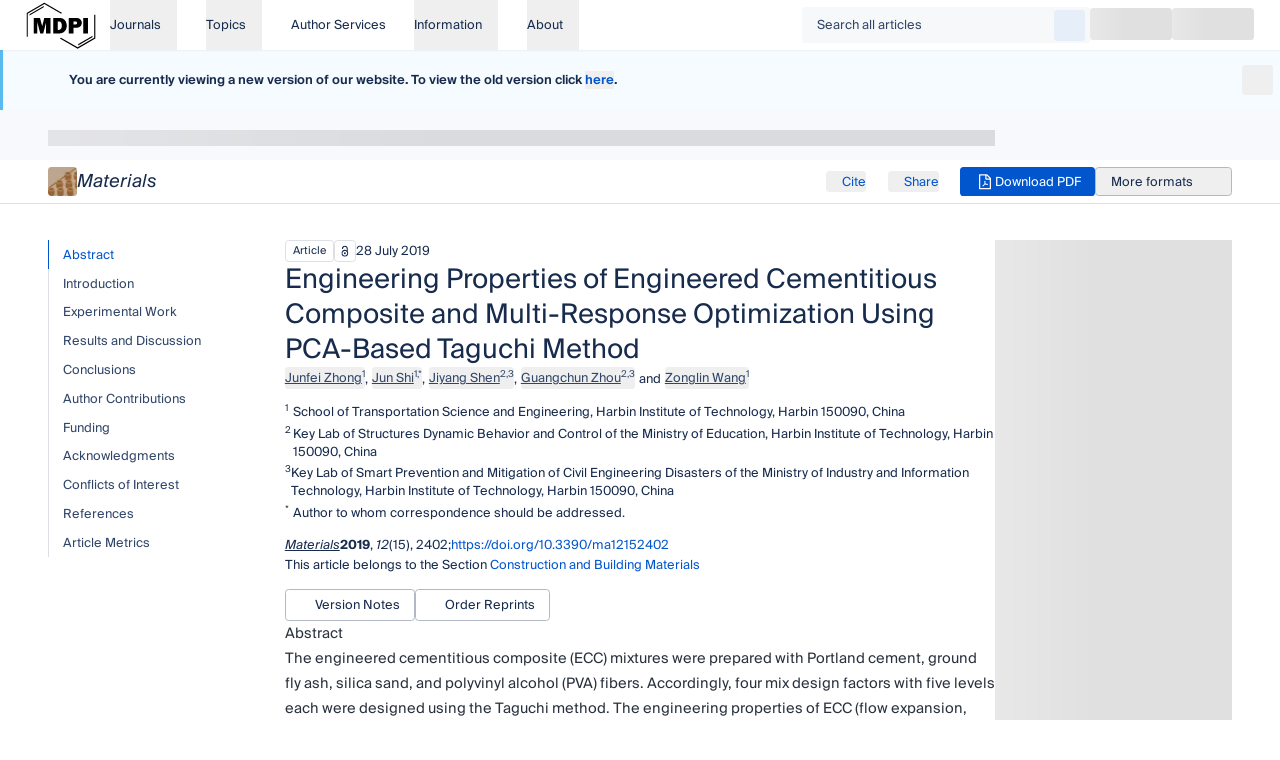

--- FILE ---
content_type: text/html;charset=utf-8
request_url: https://www.mdpi.com/1996-1944/12/15/2402
body_size: 142533
content:
<!DOCTYPE html><html  lang="en"><head><meta charset="utf-8">
<meta name="viewport" content="width=device-width, initial-scale=1">
<title>Engineering Properties of Engineered Cementitious Composite and Multi-Response Optimization Using PCA-Based Taguchi Method | MDPI</title>
<link nonce="rCcplSbDwj5YwEwi+TBzfUxb" rel="preconnect" href="https://pub.mdpi-res.com" crossorigin="anonymous">
<link nonce="rCcplSbDwj5YwEwi+TBzfUxb" rel="stylesheet" href="https://pub.mdpi-res.com/assets/fonts/suisse/fonts-v2.css" media="print" onload="this.media='all'">
<style nonce="rCcplSbDwj5YwEwi+TBzfUxb">*,::backdrop,:after,:before{--tw-border-spacing-x:0;--tw-border-spacing-y:0;--tw-translate-x:0;--tw-translate-y:0;--tw-rotate:0;--tw-skew-x:0;--tw-skew-y:0;--tw-scale-x:1;--tw-scale-y:1;--tw-pan-x: ;--tw-pan-y: ;--tw-pinch-zoom: ;--tw-scroll-snap-strictness:proximity;--tw-gradient-from-position: ;--tw-gradient-via-position: ;--tw-gradient-to-position: ;--tw-ordinal: ;--tw-slashed-zero: ;--tw-numeric-figure: ;--tw-numeric-spacing: ;--tw-numeric-fraction: ;--tw-ring-inset: ;--tw-ring-offset-width:0px;--tw-ring-offset-color:#fff;--tw-ring-color:#3b82f680;--tw-ring-offset-shadow:0 0 #0000;--tw-ring-shadow:0 0 #0000;--tw-shadow:0 0 #0000;--tw-shadow-colored:0 0 #0000;--tw-blur: ;--tw-brightness: ;--tw-contrast: ;--tw-grayscale: ;--tw-hue-rotate: ;--tw-invert: ;--tw-saturate: ;--tw-sepia: ;--tw-drop-shadow: ;--tw-backdrop-blur: ;--tw-backdrop-brightness: ;--tw-backdrop-contrast: ;--tw-backdrop-grayscale: ;--tw-backdrop-hue-rotate: ;--tw-backdrop-invert: ;--tw-backdrop-opacity: ;--tw-backdrop-saturate: ;--tw-backdrop-sepia: ;--tw-contain-size: ;--tw-contain-layout: ;--tw-contain-paint: ;--tw-contain-style: }/*! tailwindcss v3.4.17 | MIT License | https://tailwindcss.com*/*,:after,:before{border:0 solid;box-sizing:border-box}:after,:before{--tw-content:""}:host,html{line-height:1.5;-webkit-text-size-adjust:100%;font-family:Suisse Int\'l,ui-sans-serif,system-ui,sans-serif,Apple Color Emoji,Segoe UI Emoji,Segoe UI Symbol,Noto Color Emoji;font-feature-settings:normal;font-variation-settings:normal;-moz-tab-size:4;tab-size:4;-webkit-tap-highlight-color:transparent}body{line-height:inherit;margin:0}hr{border-top-width:1px;color:inherit;height:0}abbr:where([title]){-webkit-text-decoration:underline dotted;text-decoration:underline dotted}h1,h2,h3,h4,h5,h6{font-size:inherit;font-weight:inherit}a{color:inherit;text-decoration:inherit}b,strong{font-weight:bolder}code,kbd,pre,samp{font-family:ui-monospace,SFMono-Regular,Menlo,Monaco,Consolas,Liberation Mono,Courier New,monospace;font-feature-settings:normal;font-size:1em;font-variation-settings:normal}small{font-size:80%}sub,sup{font-size:75%;line-height:0;position:relative;vertical-align:initial}sub{bottom:-.25em}sup{top:-.5em}table{border-collapse:collapse;border-color:inherit;text-indent:0}button,input,optgroup,select,textarea{color:inherit;font-family:inherit;font-feature-settings:inherit;font-size:100%;font-variation-settings:inherit;font-weight:inherit;letter-spacing:inherit;line-height:inherit;margin:0;padding:0}button,select{text-transform:none}button,input:where([type=button]),input:where([type=reset]),input:where([type=submit]){-webkit-appearance:button;background-color:initial;background-image:none}:-moz-focusring{outline:auto}:-moz-ui-invalid{box-shadow:none}progress{vertical-align:initial}::-webkit-inner-spin-button,::-webkit-outer-spin-button{height:auto}[type=search]{-webkit-appearance:textfield;outline-offset:-2px}::-webkit-search-decoration{-webkit-appearance:none}::-webkit-file-upload-button{-webkit-appearance:button;font:inherit}summary{display:list-item}blockquote,dd,dl,figure,h1,h2,h3,h4,h5,h6,hr,p,pre{margin:0}fieldset{margin:0}fieldset,legend{padding:0}menu,ol,ul{list-style:none;margin:0;padding:0}dialog{padding:0}textarea{resize:vertical}input::placeholder,textarea::placeholder{color:#9ca3af;opacity:1}[role=button],button{cursor:pointer}:disabled{cursor:default}audio,canvas,embed,iframe,img,object,svg,video{display:block;vertical-align:middle}img,video{height:auto;max-width:100%}[hidden]:where(:not([hidden=until-found])){display:none}html{color:var(--color-text-default)}.\!container{width:100%!important}.container{width:100%}@media (min-width:576px){.\!container{max-width:576px!important}.container{max-width:576px}}@media (min-width:768px){.\!container{max-width:768px!important}.container{max-width:768px}}@media (min-width:1024px){.\!container{max-width:1024px!important}.container{max-width:1024px}}@media (min-width:1280px){.\!container{max-width:1280px!important}.container{max-width:1280px}}@media (min-width:1440px){.\!container{max-width:1440px!important}.container{max-width:1440px}}@media (min-width:1920px){.\!container{max-width:1920px!important}.container{max-width:1920px}}.prose{color:var(--tw-prose-body);max-width:65ch}.prose :where(p):not(:where([class~=not-prose],[class~=not-prose] *)){margin-bottom:1.25em;margin-top:1.25em}.prose :where([class~=lead]):not(:where([class~=not-prose],[class~=not-prose] *)){color:var(--tw-prose-lead);font-size:1.25em;line-height:1.6;margin-bottom:1.2em;margin-top:1.2em}.prose :where(a):not(:where([class~=not-prose],[class~=not-prose] *)){color:var(--tw-prose-links);font-weight:500;text-decoration:underline}.prose :where(strong):not(:where([class~=not-prose],[class~=not-prose] *)){color:var(--tw-prose-bold);font-weight:600}.prose :where(a strong):not(:where([class~=not-prose],[class~=not-prose] *)){color:inherit}.prose :where(blockquote strong):not(:where([class~=not-prose],[class~=not-prose] *)){color:inherit}.prose :where(thead th strong):not(:where([class~=not-prose],[class~=not-prose] *)){color:inherit}.prose :where(ol):not(:where([class~=not-prose],[class~=not-prose] *)){list-style-type:decimal;margin-bottom:1.25em;margin-top:1.25em;padding-inline-start:1.625em}.prose :where(ol[type=A]):not(:where([class~=not-prose],[class~=not-prose] *)){list-style-type:upper-alpha}.prose :where(ol[type=a]):not(:where([class~=not-prose],[class~=not-prose] *)){list-style-type:lower-alpha}.prose :where(ol[type=A s]):not(:where([class~=not-prose],[class~=not-prose] *)){list-style-type:upper-alpha}.prose :where(ol[type=a s]):not(:where([class~=not-prose],[class~=not-prose] *)){list-style-type:lower-alpha}.prose :where(ol[type=I]):not(:where([class~=not-prose],[class~=not-prose] *)){list-style-type:upper-roman}.prose :where(ol[type=i]):not(:where([class~=not-prose],[class~=not-prose] *)){list-style-type:lower-roman}.prose :where(ol[type=I s]):not(:where([class~=not-prose],[class~=not-prose] *)){list-style-type:upper-roman}.prose :where(ol[type=i s]):not(:where([class~=not-prose],[class~=not-prose] *)){list-style-type:lower-roman}.prose :where(ol[type="1"]):not(:where([class~=not-prose],[class~=not-prose] *)){list-style-type:decimal}.prose :where(ul):not(:where([class~=not-prose],[class~=not-prose] *)){list-style-type:disc;margin-bottom:1.25em;margin-top:1.25em;padding-inline-start:1.625em}.prose :where(ol>li):not(:where([class~=not-prose],[class~=not-prose] *))::marker{color:var(--tw-prose-counters);font-weight:400}.prose :where(ul>li):not(:where([class~=not-prose],[class~=not-prose] *))::marker{color:var(--tw-prose-bullets)}.prose :where(dt):not(:where([class~=not-prose],[class~=not-prose] *)){color:var(--tw-prose-headings);font-weight:600;margin-top:1.25em}.prose :where(hr):not(:where([class~=not-prose],[class~=not-prose] *)){border-color:var(--tw-prose-hr);border-top-width:1px;margin-bottom:3em;margin-top:3em}.prose :where(blockquote):not(:where([class~=not-prose],[class~=not-prose] *)){border-inline-start-color:var(--tw-prose-quote-borders);border-inline-start-width:.25rem;color:var(--tw-prose-quotes);font-style:italic;font-weight:500;margin-bottom:1.6em;margin-top:1.6em;padding-inline-start:1em;quotes:"“""”""‘""’"}.prose :where(blockquote p:first-of-type):not(:where([class~=not-prose],[class~=not-prose] *)):before{content:open-quote}.prose :where(blockquote p:last-of-type):not(:where([class~=not-prose],[class~=not-prose] *)):after{content:close-quote}.prose :where(h1):not(:where([class~=not-prose],[class~=not-prose] *)){color:var(--tw-prose-headings);font-size:2.25em;font-weight:800;line-height:1.1111111;margin-bottom:.8888889em;margin-top:0}.prose :where(h1 strong):not(:where([class~=not-prose],[class~=not-prose] *)){color:inherit;font-weight:900}.prose :where(h2):not(:where([class~=not-prose],[class~=not-prose] *)){color:var(--tw-prose-headings);font-size:1.5em;font-weight:700;line-height:1.3333333;margin-bottom:1em;margin-top:2em}.prose :where(h2 strong):not(:where([class~=not-prose],[class~=not-prose] *)){color:inherit;font-weight:800}.prose :where(h3):not(:where([class~=not-prose],[class~=not-prose] *)){color:var(--tw-prose-headings);font-size:1.25em;font-weight:600;line-height:1.6;margin-bottom:.6em;margin-top:1.6em}.prose :where(h3 strong):not(:where([class~=not-prose],[class~=not-prose] *)){color:inherit;font-weight:700}.prose :where(h4):not(:where([class~=not-prose],[class~=not-prose] *)){color:var(--tw-prose-headings);font-weight:600;line-height:1.5;margin-bottom:.5em;margin-top:1.5em}.prose :where(h4 strong):not(:where([class~=not-prose],[class~=not-prose] *)){color:inherit;font-weight:700}.prose :where(img):not(:where([class~=not-prose],[class~=not-prose] *)){margin-bottom:2em;margin-top:2em}.prose :where(picture):not(:where([class~=not-prose],[class~=not-prose] *)){display:block;margin-bottom:2em;margin-top:2em}.prose :where(video):not(:where([class~=not-prose],[class~=not-prose] *)){margin-bottom:2em;margin-top:2em}.prose :where(kbd):not(:where([class~=not-prose],[class~=not-prose] *)){border-radius:.3125rem;box-shadow:0 0 0 1px rgb(var(--tw-prose-kbd-shadows)/10%),0 3px rgb(var(--tw-prose-kbd-shadows)/10%);color:var(--tw-prose-kbd);font-family:inherit;font-size:.875em;font-weight:500;padding-inline-end:.375em;padding-bottom:.1875em;padding-top:.1875em;padding-inline-start:.375em}.prose :where(code):not(:where([class~=not-prose],[class~=not-prose] *)){color:var(--tw-prose-code);font-size:.875em;font-weight:600}.prose :where(code):not(:where([class~=not-prose],[class~=not-prose] *)):before{content:"`"}.prose :where(code):not(:where([class~=not-prose],[class~=not-prose] *)):after{content:"`"}.prose :where(a code):not(:where([class~=not-prose],[class~=not-prose] *)){color:inherit}.prose :where(h1 code):not(:where([class~=not-prose],[class~=not-prose] *)){color:inherit}.prose :where(h2 code):not(:where([class~=not-prose],[class~=not-prose] *)){color:inherit;font-size:.875em}.prose :where(h3 code):not(:where([class~=not-prose],[class~=not-prose] *)){color:inherit;font-size:.9em}.prose :where(h4 code):not(:where([class~=not-prose],[class~=not-prose] *)){color:inherit}.prose :where(blockquote code):not(:where([class~=not-prose],[class~=not-prose] *)){color:inherit}.prose :where(thead th code):not(:where([class~=not-prose],[class~=not-prose] *)){color:inherit}.prose :where(pre):not(:where([class~=not-prose],[class~=not-prose] *)){background-color:var(--tw-prose-pre-bg);border-radius:.375rem;color:var(--tw-prose-pre-code);font-size:.875em;font-weight:400;line-height:1.7142857;margin-bottom:1.7142857em;margin-top:1.7142857em;overflow-x:auto;padding-inline-end:1.1428571em;padding-bottom:.8571429em;padding-top:.8571429em;padding-inline-start:1.1428571em}.prose :where(pre code):not(:where([class~=not-prose],[class~=not-prose] *)){background-color:initial;border-radius:0;border-width:0;color:inherit;font-family:inherit;font-size:inherit;font-weight:inherit;line-height:inherit;padding:0}.prose :where(pre code):not(:where([class~=not-prose],[class~=not-prose] *)):before{content:none}.prose :where(pre code):not(:where([class~=not-prose],[class~=not-prose] *)):after{content:none}.prose :where(table):not(:where([class~=not-prose],[class~=not-prose] *)){font-size:.875em;line-height:1.7142857;margin-bottom:2em;margin-top:2em;table-layout:auto;width:100%}.prose :where(thead):not(:where([class~=not-prose],[class~=not-prose] *)){border-bottom-color:var(--tw-prose-th-borders);border-bottom-width:1px}.prose :where(thead th):not(:where([class~=not-prose],[class~=not-prose] *)){color:var(--tw-prose-headings);font-weight:600;padding-inline-end:.5714286em;padding-bottom:.5714286em;padding-inline-start:.5714286em;vertical-align:bottom}.prose :where(tbody tr):not(:where([class~=not-prose],[class~=not-prose] *)){border-bottom-color:var(--tw-prose-td-borders);border-bottom-width:1px}.prose :where(tbody tr:last-child):not(:where([class~=not-prose],[class~=not-prose] *)){border-bottom-width:0}.prose :where(tbody td):not(:where([class~=not-prose],[class~=not-prose] *)){vertical-align:initial}.prose :where(tfoot):not(:where([class~=not-prose],[class~=not-prose] *)){border-top-color:var(--tw-prose-th-borders);border-top-width:1px}.prose :where(tfoot td):not(:where([class~=not-prose],[class~=not-prose] *)){vertical-align:top}.prose :where(th,td):not(:where([class~=not-prose],[class~=not-prose] *)){text-align:start}.prose :where(figure>*):not(:where([class~=not-prose],[class~=not-prose] *)){margin-bottom:0;margin-top:0}.prose :where(figcaption):not(:where([class~=not-prose],[class~=not-prose] *)){color:var(--tw-prose-captions);font-size:.875em;line-height:1.4285714;margin-top:.8571429em}.prose{--tw-prose-body:#374151;--tw-prose-headings:#111827;--tw-prose-lead:#4b5563;--tw-prose-links:#111827;--tw-prose-bold:#111827;--tw-prose-counters:#6b7280;--tw-prose-bullets:#d1d5db;--tw-prose-hr:#e5e7eb;--tw-prose-quotes:#111827;--tw-prose-quote-borders:#e5e7eb;--tw-prose-captions:#6b7280;--tw-prose-kbd:#111827;--tw-prose-kbd-shadows:17 24 39;--tw-prose-code:#111827;--tw-prose-pre-code:#e5e7eb;--tw-prose-pre-bg:#1f2937;--tw-prose-th-borders:#d1d5db;--tw-prose-td-borders:#e5e7eb;--tw-prose-invert-body:#d1d5db;--tw-prose-invert-headings:#fff;--tw-prose-invert-lead:#9ca3af;--tw-prose-invert-links:#fff;--tw-prose-invert-bold:#fff;--tw-prose-invert-counters:#9ca3af;--tw-prose-invert-bullets:#4b5563;--tw-prose-invert-hr:#374151;--tw-prose-invert-quotes:#f3f4f6;--tw-prose-invert-quote-borders:#374151;--tw-prose-invert-captions:#9ca3af;--tw-prose-invert-kbd:#fff;--tw-prose-invert-kbd-shadows:255 255 255;--tw-prose-invert-code:#fff;--tw-prose-invert-pre-code:#d1d5db;--tw-prose-invert-pre-bg:#00000080;--tw-prose-invert-th-borders:#4b5563;--tw-prose-invert-td-borders:#374151;font-size:1rem;line-height:1.75}.prose :where(picture>img):not(:where([class~=not-prose],[class~=not-prose] *)){margin-bottom:0;margin-top:0}.prose :where(li):not(:where([class~=not-prose],[class~=not-prose] *)){margin-bottom:.5em;margin-top:.5em}.prose :where(ol>li):not(:where([class~=not-prose],[class~=not-prose] *)){padding-inline-start:.375em}.prose :where(ul>li):not(:where([class~=not-prose],[class~=not-prose] *)){padding-inline-start:.375em}.prose :where(.prose>ul>li p):not(:where([class~=not-prose],[class~=not-prose] *)){margin-bottom:.75em;margin-top:.75em}.prose :where(.prose>ul>li>p:first-child):not(:where([class~=not-prose],[class~=not-prose] *)){margin-top:1.25em}.prose :where(.prose>ul>li>p:last-child):not(:where([class~=not-prose],[class~=not-prose] *)){margin-bottom:1.25em}.prose :where(.prose>ol>li>p:first-child):not(:where([class~=not-prose],[class~=not-prose] *)){margin-top:1.25em}.prose :where(.prose>ol>li>p:last-child):not(:where([class~=not-prose],[class~=not-prose] *)){margin-bottom:1.25em}.prose :where(ul ul,ul ol,ol ul,ol ol):not(:where([class~=not-prose],[class~=not-prose] *)){margin-bottom:.75em;margin-top:.75em}.prose :where(dl):not(:where([class~=not-prose],[class~=not-prose] *)){margin-bottom:1.25em;margin-top:1.25em}.prose :where(dd):not(:where([class~=not-prose],[class~=not-prose] *)){margin-top:.5em;padding-inline-start:1.625em}.prose :where(hr+*):not(:where([class~=not-prose],[class~=not-prose] *)){margin-top:0}.prose :where(h2+*):not(:where([class~=not-prose],[class~=not-prose] *)){margin-top:0}.prose :where(h3+*):not(:where([class~=not-prose],[class~=not-prose] *)){margin-top:0}.prose :where(h4+*):not(:where([class~=not-prose],[class~=not-prose] *)){margin-top:0}.prose :where(thead th:first-child):not(:where([class~=not-prose],[class~=not-prose] *)){padding-inline-start:0}.prose :where(thead th:last-child):not(:where([class~=not-prose],[class~=not-prose] *)){padding-inline-end:0}.prose :where(tbody td,tfoot td):not(:where([class~=not-prose],[class~=not-prose] *)){padding-inline-end:.5714286em;padding-bottom:.5714286em;padding-top:.5714286em;padding-inline-start:.5714286em}.prose :where(tbody td:first-child,tfoot td:first-child):not(:where([class~=not-prose],[class~=not-prose] *)){padding-inline-start:0}.prose :where(tbody td:last-child,tfoot td:last-child):not(:where([class~=not-prose],[class~=not-prose] *)){padding-inline-end:0}.prose :where(figure):not(:where([class~=not-prose],[class~=not-prose] *)){margin-bottom:2em;margin-top:2em}.prose :where(.prose>:first-child):not(:where([class~=not-prose],[class~=not-prose] *)){margin-top:0}.prose :where(.prose>:last-child):not(:where([class~=not-prose],[class~=not-prose] *)){margin-bottom:0}.prose-base{font-size:1rem;line-height:1.75}.prose-base :where(p):not(:where([class~=not-prose],[class~=not-prose] *)){margin-bottom:1.25em;margin-top:1.25em}.prose-base :where([class~=lead]):not(:where([class~=not-prose],[class~=not-prose] *)){font-size:1.25em;line-height:1.6;margin-bottom:1.2em;margin-top:1.2em}.prose-base :where(blockquote):not(:where([class~=not-prose],[class~=not-prose] *)){margin-bottom:1.6em;margin-top:1.6em;padding-inline-start:1em}.prose-base :where(h1):not(:where([class~=not-prose],[class~=not-prose] *)){font-size:2.25em;line-height:1.1111111;margin-bottom:.8888889em;margin-top:0}.prose-base :where(h2):not(:where([class~=not-prose],[class~=not-prose] *)){font-size:1.5em;line-height:1.3333333;margin-bottom:1em;margin-top:2em}.prose-base :where(h3):not(:where([class~=not-prose],[class~=not-prose] *)){font-size:1.25em;line-height:1.6;margin-bottom:.6em;margin-top:1.6em}.prose-base :where(h4):not(:where([class~=not-prose],[class~=not-prose] *)){line-height:1.5;margin-bottom:.5em;margin-top:1.5em}.prose-base :where(img):not(:where([class~=not-prose],[class~=not-prose] *)){margin-bottom:2em;margin-top:2em}.prose-base :where(picture):not(:where([class~=not-prose],[class~=not-prose] *)){margin-bottom:2em;margin-top:2em}.prose-base :where(picture>img):not(:where([class~=not-prose],[class~=not-prose] *)){margin-bottom:0;margin-top:0}.prose-base :where(video):not(:where([class~=not-prose],[class~=not-prose] *)){margin-bottom:2em;margin-top:2em}.prose-base :where(kbd):not(:where([class~=not-prose],[class~=not-prose] *)){border-radius:.3125rem;font-size:.875em;padding-inline-end:.375em;padding-bottom:.1875em;padding-top:.1875em;padding-inline-start:.375em}.prose-base :where(code):not(:where([class~=not-prose],[class~=not-prose] *)){font-size:.875em}.prose-base :where(h2 code):not(:where([class~=not-prose],[class~=not-prose] *)){font-size:.875em}.prose-base :where(h3 code):not(:where([class~=not-prose],[class~=not-prose] *)){font-size:.9em}.prose-base :where(pre):not(:where([class~=not-prose],[class~=not-prose] *)){border-radius:.375rem;font-size:.875em;line-height:1.7142857;margin-bottom:1.7142857em;margin-top:1.7142857em;padding-inline-end:1.1428571em;padding-bottom:.8571429em;padding-top:.8571429em;padding-inline-start:1.1428571em}.prose-base :where(ol):not(:where([class~=not-prose],[class~=not-prose] *)){margin-bottom:1.25em;margin-top:1.25em;padding-inline-start:1.625em}.prose-base :where(ul):not(:where([class~=not-prose],[class~=not-prose] *)){margin-bottom:1.25em;margin-top:1.25em;padding-inline-start:1.625em}.prose-base :where(li):not(:where([class~=not-prose],[class~=not-prose] *)){margin-bottom:.5em;margin-top:.5em}.prose-base :where(ol>li):not(:where([class~=not-prose],[class~=not-prose] *)){padding-inline-start:.375em}.prose-base :where(ul>li):not(:where([class~=not-prose],[class~=not-prose] *)){padding-inline-start:.375em}.prose-base :where(.prose-base>ul>li p):not(:where([class~=not-prose],[class~=not-prose] *)){margin-bottom:.75em;margin-top:.75em}.prose-base :where(.prose-base>ul>li>p:first-child):not(:where([class~=not-prose],[class~=not-prose] *)){margin-top:1.25em}.prose-base :where(.prose-base>ul>li>p:last-child):not(:where([class~=not-prose],[class~=not-prose] *)){margin-bottom:1.25em}.prose-base :where(.prose-base>ol>li>p:first-child):not(:where([class~=not-prose],[class~=not-prose] *)){margin-top:1.25em}.prose-base :where(.prose-base>ol>li>p:last-child):not(:where([class~=not-prose],[class~=not-prose] *)){margin-bottom:1.25em}.prose-base :where(ul ul,ul ol,ol ul,ol ol):not(:where([class~=not-prose],[class~=not-prose] *)){margin-bottom:.75em;margin-top:.75em}.prose-base :where(dl):not(:where([class~=not-prose],[class~=not-prose] *)){margin-bottom:1.25em;margin-top:1.25em}.prose-base :where(dt):not(:where([class~=not-prose],[class~=not-prose] *)){margin-top:1.25em}.prose-base :where(dd):not(:where([class~=not-prose],[class~=not-prose] *)){margin-top:.5em;padding-inline-start:1.625em}.prose-base :where(hr):not(:where([class~=not-prose],[class~=not-prose] *)){margin-bottom:3em;margin-top:3em}.prose-base :where(hr+*):not(:where([class~=not-prose],[class~=not-prose] *)){margin-top:0}.prose-base :where(h2+*):not(:where([class~=not-prose],[class~=not-prose] *)){margin-top:0}.prose-base :where(h3+*):not(:where([class~=not-prose],[class~=not-prose] *)){margin-top:0}.prose-base :where(h4+*):not(:where([class~=not-prose],[class~=not-prose] *)){margin-top:0}.prose-base :where(table):not(:where([class~=not-prose],[class~=not-prose] *)){font-size:.875em;line-height:1.7142857}.prose-base :where(thead th):not(:where([class~=not-prose],[class~=not-prose] *)){padding-inline-end:.5714286em;padding-bottom:.5714286em;padding-inline-start:.5714286em}.prose-base :where(thead th:first-child):not(:where([class~=not-prose],[class~=not-prose] *)){padding-inline-start:0}.prose-base :where(thead th:last-child):not(:where([class~=not-prose],[class~=not-prose] *)){padding-inline-end:0}.prose-base :where(tbody td,tfoot td):not(:where([class~=not-prose],[class~=not-prose] *)){padding-inline-end:.5714286em;padding-bottom:.5714286em;padding-top:.5714286em;padding-inline-start:.5714286em}.prose-base :where(tbody td:first-child,tfoot td:first-child):not(:where([class~=not-prose],[class~=not-prose] *)){padding-inline-start:0}.prose-base :where(tbody td:last-child,tfoot td:last-child):not(:where([class~=not-prose],[class~=not-prose] *)){padding-inline-end:0}.prose-base :where(figure):not(:where([class~=not-prose],[class~=not-prose] *)){margin-bottom:2em;margin-top:2em}.prose-base :where(figure>*):not(:where([class~=not-prose],[class~=not-prose] *)){margin-bottom:0;margin-top:0}.prose-base :where(figcaption):not(:where([class~=not-prose],[class~=not-prose] *)){font-size:.875em;line-height:1.4285714;margin-top:.8571429em}.prose-base :where(.prose-base>:first-child):not(:where([class~=not-prose],[class~=not-prose] *)){margin-top:0}.prose-base :where(.prose-base>:last-child):not(:where([class~=not-prose],[class~=not-prose] *)){margin-bottom:0}.prose-quoteless :where(blockquote p:first-of-type):not(:where([class~=not-prose],[class~=not-prose] *)):before{content:none}.prose-quoteless :where(blockquote p:first-of-type):not(:where([class~=not-prose],[class~=not-prose] *)):after{content:none}.sr-only{height:1px;margin:-1px;overflow:hidden;padding:0;position:absolute;width:1px;clip:rect(0,0,0,0);border-width:0;white-space:nowrap}.pointer-events-none{pointer-events:none}.pointer-events-auto{pointer-events:auto}.visible{visibility:visible}.invisible{visibility:hidden}.static{position:static}.\!fixed{position:fixed!important}.fixed{position:fixed}.\!absolute{position:absolute!important}.absolute{position:absolute}.relative{position:relative}.sticky{position:sticky}.inset-0{top:0;right:0;bottom:0;left:0}.inset-y-0{bottom:0;top:0}.\!top-\[120px\]{top:120px!important}.-top-1{top:-.25rem}.-top-px{top:-1px}.bottom-0{bottom:0}.bottom-24{bottom:6rem}.bottom-4{bottom:1rem}.bottom-5{bottom:1.25rem}.bottom-6{bottom:1.5rem}.bottom-\[4\.9rem\]{bottom:4.9rem}.left-0{left:0}.left-1\/2{left:50%}.left-12{left:3rem}.left-2{left:.5rem}.left-4{left:1rem}.left-6{left:1.5rem}.right-0{right:0}.right-1{right:.25rem}.right-12{right:3rem}.right-2{right:.5rem}.right-4{right:1rem}.right-6{right:1.5rem}.right-8{right:2rem}.top-0{top:0}.top-1{top:.25rem}.top-1\/2{top:50%}.top-3xl{top:var(--spacing-3xl)}.top-4{top:1rem}.top-6{top:1.5rem}.top-\[-0\.5em\]{top:-.5em}.top-\[3rem\]{top:3rem}.top-\[48\%\]{top:48%}.top-\[50\%\]{top:50%}.isolate{isolation:isolate}.-z-10{z-index:-10}.-z-50{z-index:-50}.z-0{z-index:0}.z-1{z-index:1}.z-10{z-index:10}.z-20{z-index:20}.z-40{z-index:40}.z-50{z-index:50}.order-1{order:1}.order-2{order:2}.col-span-1{grid-column:span 1/span 1}.col-span-2{grid-column:span 2/span 2}.col-span-3{grid-column:span 3/span 3}.col-span-4{grid-column:span 4/span 4}.col-span-full{grid-column:1/-1}.col-start-1{grid-column-start:1}.col-start-2{grid-column-start:2}.col-start-4{grid-column-start:4}.m-0{margin:0}.m-\[-1px\]{margin:-1px}.m-auto{margin:auto}.m-sm{margin:var(--spacing-sm)}.\!mx-0{margin-left:0!important;margin-right:0!important}.\!my-0{margin-bottom:0!important;margin-top:0!important}.\!my-xl{margin-bottom:var(--spacing-xl)!important;margin-top:var(--spacing-xl)!important}.mx-2{margin-left:.5rem;margin-right:.5rem}.mx-auto{margin-left:auto;margin-right:auto}.mx-sm{margin-left:var(--spacing-sm);margin-right:var(--spacing-sm)}.my-0{margin-bottom:0;margin-top:0}.my-2xl{margin-bottom:var(--spacing-2xl);margin-top:var(--spacing-2xl)}.my-4{margin-bottom:1rem;margin-top:1rem}.my-\[0\.5em\]{margin-bottom:.5em;margin-top:.5em}.my-\[1em\]{margin-bottom:1em;margin-top:1em}.my-lg{margin-bottom:var(--spacing-lg);margin-top:var(--spacing-lg)}.my-md{margin-bottom:var(--spacing-md);margin-top:var(--spacing-md)}.my-section-mobile{margin-bottom:2.25rem;margin-top:2.25rem}.my-sm{margin-bottom:var(--spacing-sm);margin-top:var(--spacing-sm)}.\!mb-0{margin-bottom:0!important}.\!mb-lg{margin-bottom:var(--spacing-lg)!important}.\!mb-sm{margin-bottom:var(--spacing-sm)!important}.\!mt-0{margin-top:0!important}.\!mt-4xl{margin-top:var(--spacing-4xl)!important}.\!mt-lg{margin-top:var(--spacing-lg)!important}.\!mt-xl{margin-top:var(--spacing-xl)!important}.-mb-lg{margin-bottom:calc(var(--spacing-lg)*-1)}.-mb-md{margin-bottom:calc(var(--spacing-md)*-1)}.-ml-3{margin-left:-.75rem}.-ml-sm{margin-left:calc(var(--spacing-sm)*-1)}.-mr-0\.5{margin-right:-.125rem}.-mr-1{margin-right:-.25rem}.-mr-2{margin-right:-.5rem}.-mr-2\.5{margin-right:-.625rem}.-mr-\[2px\]{margin-right:-2px}.-mr-xs{margin-right:calc(var(--spacing-xs)*-1)}.-mt-xl{margin-top:calc(var(--spacing-xl)*-1)}.mb-0{margin-bottom:0}.mb-0\.5{margin-bottom:.125rem}.mb-1{margin-bottom:.25rem}.mb-2xl{margin-bottom:var(--spacing-2xl)}.mb-3{margin-bottom:.75rem}.mb-3xl{margin-bottom:var(--spacing-3xl)}.mb-4{margin-bottom:1rem}.mb-4xl{margin-bottom:var(--spacing-4xl)}.mb-5{margin-bottom:1.25rem}.mb-6{margin-bottom:1.5rem}.mb-7{margin-bottom:1.75rem}.mb-7xl{margin-bottom:var(--spacing-7xl)}.mb-8{margin-bottom:2rem}.mb-\[0\.3em\]{margin-bottom:.3em}.mb-\[1px\]{margin-bottom:1px}.mb-lg{margin-bottom:var(--spacing-lg)}.mb-md{margin-bottom:var(--spacing-md)}.mb-section-mobile{margin-bottom:2.25rem}.mb-sm{margin-bottom:var(--spacing-sm)}.mb-xl{margin-bottom:var(--spacing-xl)}.mb-xs{margin-bottom:var(--spacing-xs)}.ml-1{margin-left:.25rem}.ml-2{margin-left:.5rem}.ml-\[1px\]{margin-left:1px}.ml-auto{margin-left:auto}.ml-md{margin-left:var(--spacing-md)}.ml-sm{margin-left:var(--spacing-sm)}.ml-xs{margin-left:var(--spacing-xs)}.mr-1{margin-right:.25rem}.mr-4{margin-right:1rem}.mr-6{margin-right:1.5rem}.mr-\[1px\]{margin-right:1px}.mr-auto{margin-right:auto}.mr-lg{margin-right:var(--spacing-lg)}.mr-md{margin-right:var(--spacing-md)}.mr-sm{margin-right:var(--spacing-sm)}.mt-0{margin-top:0}.mt-1{margin-top:.25rem}.mt-10{margin-top:2.5rem}.mt-16{margin-top:4rem}.mt-2xl{margin-top:var(--spacing-2xl)}.mt-3xl{margin-top:var(--spacing-3xl)}.mt-4{margin-top:1rem}.mt-4xl{margin-top:var(--spacing-4xl)}.mt-6{margin-top:1.5rem}.mt-8{margin-top:2rem}.mt-\[1\.15em\]{margin-top:1.15em}.mt-\[1em\]{margin-top:1em}.mt-\[3px\]{margin-top:3px}.mt-auto{margin-top:auto}.mt-lg{margin-top:var(--spacing-lg)}.mt-md{margin-top:var(--spacing-md)}.mt-sm{margin-top:var(--spacing-sm)}.mt-xl{margin-top:var(--spacing-xl)}.mt-xs{margin-top:var(--spacing-xs)}.box-border{box-sizing:border-box}.line-clamp-2{-webkit-line-clamp:2}.line-clamp-2,.line-clamp-3{display:-webkit-box;overflow:hidden;-webkit-box-orient:vertical}.line-clamp-3{-webkit-line-clamp:3}.line-clamp-4{-webkit-line-clamp:4}.line-clamp-4,.line-clamp-5{display:-webkit-box;overflow:hidden;-webkit-box-orient:vertical}.line-clamp-5{-webkit-line-clamp:5}.line-clamp-\[8\]{display:-webkit-box;overflow:hidden;-webkit-box-orient:vertical;-webkit-line-clamp:8}.line-clamp-none{display:block;overflow:visible;-webkit-box-orient:horizontal;-webkit-line-clamp:none}.\!block{display:block!important}.block{display:block}.\!inline-block{display:inline-block!important}.inline-block{display:inline-block}.inline{display:inline}.flex{display:flex}.\!inline-flex{display:inline-flex!important}.inline-flex{display:inline-flex}.\!table{display:table!important}.table{display:table}.\!grid{display:grid!important}.grid{display:grid}.contents{display:contents}.\!hidden{display:none!important}.hidden{display:none}.\!aspect-\[263\/372\]{aspect-ratio:263/372!important}.aspect-\[1\/1\.414\]{aspect-ratio:1/1.414}.aspect-\[2\/1\]{aspect-ratio:2/1}.aspect-\[2\/3\]{aspect-ratio:2/3}.aspect-\[263\/372\]{aspect-ratio:263/372}.aspect-\[381\/200\]{aspect-ratio:381/200}.aspect-\[4\/5\]{aspect-ratio:4/5}.aspect-auto{aspect-ratio:auto}.aspect-square{aspect-ratio:1/1}.aspect-video{aspect-ratio:16/9}.\!h-10{height:2.5rem!important}.\!h-12{height:3rem!important}.\!h-14{height:3.5rem!important}.\!h-2xl{height:var(--spacing-2xl)!important}.\!h-7{height:1.75rem!important}.\!h-8{height:2rem!important}.\!h-\[38px\]{height:38px!important}.\!h-auto{height:auto!important}.\!h-full{height:100%!important}.h-0{height:0}.h-0\.5{height:.125rem}.h-1{height:.25rem}.h-1\.5{height:.375rem}.h-1\/2{height:50%}.h-10{height:2.5rem}.h-12{height:3rem}.h-14{height:3.5rem}.h-16{height:4rem}.h-2{height:.5rem}.h-28{height:7rem}.h-3{height:.75rem}.h-3\.5{height:.875rem}.h-32{height:8rem}.h-3xl{height:var(--spacing-3xl)}.h-4{height:1rem}.h-40{height:10rem}.h-5{height:1.25rem}.h-6{height:1.5rem}.h-7{height:1.75rem}.h-8{height:2rem}.h-80{height:20rem}.h-9{height:2.25rem}.h-\[0\.5rem\]{height:.5rem}.h-\[0\.9rem\]{height:.9rem}.h-\[1\.15em\]{height:1.15em}.h-\[1\.3rem\]{height:1.3rem}.h-\[1\.4rem\]{height:1.4rem}.h-\[10rem\]{height:10rem}.h-\[10vh\]{height:10vh}.h-\[12rem\]{height:12rem}.h-\[14\.375rem\]{height:14.375rem}.h-\[16\.25rem\]{height:16.25rem}.h-\[16rem\]{height:16rem}.h-\[17\.5rem\]{height:17.5rem}.h-\[17\.75rem\]{height:17.75rem}.h-\[18\.75rem\]{height:18.75rem}.h-\[188px\]{height:188px}.h-\[18rem\]{height:18rem}.h-\[1rem\]{height:1rem}.h-\[2\.125rem\]{height:2.125rem}.h-\[20rem\]{height:20rem}.h-\[20vh\]{height:20vh}.h-\[22\.5rem\]{height:22.5rem}.h-\[25rem\]{height:25rem}.h-\[260px\]{height:260px}.h-\[27\.25rem\]{height:27.25rem}.h-\[2rem\]{height:2rem}.h-\[30px\]{height:30px}.h-\[30rem\]{height:30rem}.h-\[32\.25rem\]{height:32.25rem}.h-\[35rem\]{height:35rem}.h-\[36\.5\%\]{height:36.5%}.h-\[37\.5rem\]{height:37.5rem}.h-\[4\.25rem\]{height:4.25rem}.h-\[4\.5rem\]{height:4.5rem}.h-\[4rem\]{height:4rem}.h-\[50vh\]{height:50vh}.h-\[5vh\]{height:5vh}.h-\[6\.5rem\]{height:6.5rem}.h-\[90px\]{height:90px}.h-auto{height:auto}.h-full{height:100%}.h-lg{height:var(--spacing-lg)}.h-px{height:1px}.h-sm{height:var(--spacing-sm)}.\!max-h-\[90vh\]{max-height:90vh!important}.max-h-11{max-height:2.75rem}.max-h-48{max-height:12rem}.max-h-72{max-height:18rem}.max-h-\[100\%\]{max-height:100%}.max-h-\[4\.5rem\]{max-height:4.5rem}.max-h-\[45vh\]{max-height:45vh}.max-h-\[500px\]{max-height:500px}.min-h-10{min-height:2.5rem}.min-h-14{min-height:3.5rem}.min-h-16{min-height:4rem}.min-h-20{min-height:5rem}.min-h-36{min-height:9rem}.min-h-40{min-height:10rem}.min-h-6{min-height:1.5rem}.min-h-8{min-height:2rem}.min-h-96{min-height:24rem}.min-h-\[1\.5rem\]{min-height:1.5rem}.min-h-\[15\%\]{min-height:15%}.min-h-\[200px\]{min-height:200px}.min-h-\[22\.5rem\]{min-height:22.5rem}.min-h-\[25vh\]{min-height:25vh}.min-h-\[50vh\]{min-height:50vh}.min-h-full{min-height:100%}.min-h-screen{min-height:100vh}.\!w-1\/2{width:50%!important}.\!w-1\/3{width:33.333333%!important}.\!w-12{width:3rem!important}.\!w-8{width:2rem!important}.\!w-\[6rem\]{width:6rem!important}.\!w-full{width:100%!important}.w-1\.5{width:.375rem}.w-1\/2{width:50%}.w-1\/3{width:33.333333%}.w-1\/5{width:20%}.w-10{width:2.5rem}.w-12{width:3rem}.w-14{width:3.5rem}.w-16{width:4rem}.w-2{width:.5rem}.w-28{width:7rem}.w-3{width:.75rem}.w-3\.5{width:.875rem}.w-32{width:8rem}.w-4{width:1rem}.w-4\/5{width:80%}.w-5{width:1.25rem}.w-6{width:1.5rem}.w-7{width:1.75rem}.w-8{width:2rem}.w-80{width:20rem}.w-9{width:2.25rem}.w-\[0\.6rem\]{width:.6rem}.w-\[1\.15em\]{width:1.15em}.w-\[14rem\]{width:14rem}.w-\[1rem\]{width:1rem}.w-\[2\.125rem\]{width:2.125rem}.w-\[2\.75rem\]{width:2.75rem}.w-\[20\%\]{width:20%}.w-\[22px\]{width:22px}.w-\[263px\]{width:263px}.w-\[37\.5rem\]{width:37.5rem}.w-\[4\.5rem\]{width:4.5rem}.w-\[40\%\]{width:40%}.w-\[49\%\]{width:49%}.w-\[5px\]{width:5px}.w-\[6\.5rem\]{width:6.5rem}.w-\[7\%\]{width:7%}.w-\[72px\]{width:72px}.w-\[80\%\]{width:80%}.w-\[92\.5vw\]{width:92.5vw}.w-\[93\%\]{width:93%}.w-\[94vw\]{width:94vw}.w-auto{width:auto}.w-fit{width:fit-content}.w-full{width:100%}.w-lg{width:var(--spacing-lg)}.w-max{width:max-content}.w-px{width:1px}.w-screen{width:100vw}.min-w-0{min-width:0}.min-w-10{min-width:2.5rem}.min-w-12{min-width:3rem}.min-w-14{min-width:3.5rem}.min-w-28{min-width:7rem}.min-w-5{min-width:1.25rem}.min-w-6{min-width:1.5rem}.min-w-64{min-width:16rem}.min-w-7{min-width:1.75rem}.min-w-8{min-width:2rem}.min-w-\[0\.5rem\]{min-width:.5rem}.min-w-\[0\.9rem\]{min-width:.9rem}.min-w-\[1\.3rem\]{min-width:1.3rem}.min-w-\[10rem\]{min-width:10rem}.min-w-\[11\.5rem\]{min-width:11.5rem}.min-w-\[11rem\]{min-width:11rem}.min-w-\[12\.5rem\]{min-width:12.5rem}.min-w-\[12rem\]{min-width:12rem}.min-w-\[13\.75rem\]{min-width:13.75rem}.min-w-\[15rem\]{min-width:15rem}.min-w-\[20rem\]{min-width:20rem}.min-w-\[262px\]{min-width:262px}.min-w-\[3\.75rem\]{min-width:3.75rem}.min-w-\[4\.5rem\]{min-width:4.5rem}.min-w-\[6\.5rem\]{min-width:6.5rem}.min-w-\[7\.5rem\]{min-width:7.5rem}.min-w-\[72px\]{min-width:72px}.min-w-\[8\.5rem\]{min-width:8.5rem}.min-w-\[8rem\]{min-width:8rem}.min-w-aside{min-width:17rem}.min-w-fit{min-width:fit-content}.min-w-full{min-width:100%}.\!max-w-content{max-width:50rem!important}.\!max-w-none{max-width:none!important}.max-w-24{max-width:6rem}.max-w-3xl{max-width:48rem}.max-w-96{max-width:24rem}.max-w-\[100\%\]{max-width:100%}.max-w-\[10rem\]{max-width:10rem}.max-w-\[12\.5rem\]{max-width:12.5rem}.max-w-\[16\.5rem\]{max-width:16.5rem}.max-w-\[20rem\]{max-width:20rem}.max-w-\[23\.5rem\]{max-width:23.5rem}.max-w-\[24rem\]{max-width:24rem}.max-w-\[25rem\]{max-width:25rem}.max-w-\[32\.5rem\]{max-width:32.5rem}.max-w-\[45rem\]{max-width:45rem}.max-w-\[52rem\]{max-width:52rem}.max-w-\[5rem\]{max-width:5rem}.max-w-\[640px\]{max-width:640px}.max-w-\[70rem\]{max-width:70rem}.max-w-\[75\%\]{max-width:75%}.max-w-\[80\%\]{max-width:80%}.max-w-\[98vw\]{max-width:98vw}.max-w-\[calc\(100\%-42px\)\]{max-width:calc(100% - 42px)}.max-w-\[calc\(100\%-48px\)\]{max-width:calc(100% - 48px)}.max-w-content{max-width:50rem}.max-w-fit{max-width:fit-content}.max-w-full{max-width:100%}.max-w-md{max-width:28rem}.max-w-mobile-fluid{max-width:94%}.max-w-none{max-width:none}.max-w-prose{max-width:65ch}.max-w-xl{max-width:36rem}.flex-1{flex:1 1 0%}.flex-\[1\.2\]{flex:1.2}.flex-\[2\.25_1_0\%\]{flex:2.25 1 0%}.flex-\[2_1_0\%\]{flex:2 1 0%}.flex-\[3\]{flex:3}.flex-\[4\]{flex:4}.flex-shrink-0{flex-shrink:0}.shrink{flex-shrink:1}.shrink-0{flex-shrink:0}.flex-grow{flex-grow:1}.grow-0{flex-grow:0}.basis-0{flex-basis:0px}.basis-1\/2{flex-basis:50%}.basis-1\/4{flex-basis:25%}.basis-full{flex-basis:100%}.origin-bottom{transform-origin:bottom}.origin-bottom-left{transform-origin:bottom left}.origin-bottom-right{transform-origin:bottom right}.origin-center{transform-origin:center}.origin-left{transform-origin:left}.origin-right{transform-origin:right}.origin-top{transform-origin:top}.origin-top-left{transform-origin:top left}.origin-top-right{transform-origin:top right}.-translate-x-1\/2{--tw-translate-x:-50%}.-translate-x-1\/2,.-translate-x-full{transform:translate(var(--tw-translate-x),var(--tw-translate-y)) rotate(var(--tw-rotate)) skew(var(--tw-skew-x)) skewY(var(--tw-skew-y)) scaleX(var(--tw-scale-x)) scaleY(var(--tw-scale-y))}.-translate-x-full{--tw-translate-x:-100%}.-translate-y-1\/2{--tw-translate-y:-50%}.-translate-y-1\/2,.-translate-y-2{transform:translate(var(--tw-translate-x),var(--tw-translate-y)) rotate(var(--tw-rotate)) skew(var(--tw-skew-x)) skewY(var(--tw-skew-y)) scaleX(var(--tw-scale-x)) scaleY(var(--tw-scale-y))}.-translate-y-2{--tw-translate-y:-.5rem}.-translate-y-4{--tw-translate-y:-1rem}.-translate-y-4,.-translate-y-\[calc\(100\%\+0\.25rem\)\]{transform:translate(var(--tw-translate-x),var(--tw-translate-y)) rotate(var(--tw-rotate)) skew(var(--tw-skew-x)) skewY(var(--tw-skew-y)) scaleX(var(--tw-scale-x)) scaleY(var(--tw-scale-y))}.-translate-y-\[calc\(100\%\+0\.25rem\)\]{--tw-translate-y: calc(-100% - .25rem) }.-translate-y-full{--tw-translate-y:-100%}.-translate-y-full,.translate-x-0{transform:translate(var(--tw-translate-x),var(--tw-translate-y)) rotate(var(--tw-rotate)) skew(var(--tw-skew-x)) skewY(var(--tw-skew-y)) scaleX(var(--tw-scale-x)) scaleY(var(--tw-scale-y))}.translate-x-0{--tw-translate-x:0px}.translate-x-0\.5{--tw-translate-x:.125rem}.translate-x-0\.5,.translate-x-\[1\.375rem\]{transform:translate(var(--tw-translate-x),var(--tw-translate-y)) rotate(var(--tw-rotate)) skew(var(--tw-skew-x)) skewY(var(--tw-skew-y)) scaleX(var(--tw-scale-x)) scaleY(var(--tw-scale-y))}.translate-x-\[1\.375rem\]{--tw-translate-x:1.375rem}.translate-x-full{--tw-translate-x:100%}.translate-x-full,.translate-y-0{transform:translate(var(--tw-translate-x),var(--tw-translate-y)) rotate(var(--tw-rotate)) skew(var(--tw-skew-x)) skewY(var(--tw-skew-y)) scaleX(var(--tw-scale-x)) scaleY(var(--tw-scale-y))}.translate-y-0{--tw-translate-y:0px}.translate-y-4{--tw-translate-y:1rem}.translate-y-4,.translate-y-\[-50\%\]{transform:translate(var(--tw-translate-x),var(--tw-translate-y)) rotate(var(--tw-rotate)) skew(var(--tw-skew-x)) skewY(var(--tw-skew-y)) scaleX(var(--tw-scale-x)) scaleY(var(--tw-scale-y))}.translate-y-\[-50\%\]{--tw-translate-y:-50%}.translate-y-full{--tw-translate-y:100%}.rotate-180,.translate-y-full{transform:translate(var(--tw-translate-x),var(--tw-translate-y)) rotate(var(--tw-rotate)) skew(var(--tw-skew-x)) skewY(var(--tw-skew-y)) scaleX(var(--tw-scale-x)) scaleY(var(--tw-scale-y))}.rotate-180{--tw-rotate:180deg}.rotate-45{--tw-rotate:45deg}.rotate-45,.scale-100{transform:translate(var(--tw-translate-x),var(--tw-translate-y)) rotate(var(--tw-rotate)) skew(var(--tw-skew-x)) skewY(var(--tw-skew-y)) scaleX(var(--tw-scale-x)) scaleY(var(--tw-scale-y))}.scale-100{--tw-scale-x:1;--tw-scale-y:1}.scale-95{--tw-scale-x:.95;--tw-scale-y:.95}.scale-95,.scale-\[101\.5\%\]{transform:translate(var(--tw-translate-x),var(--tw-translate-y)) rotate(var(--tw-rotate)) skew(var(--tw-skew-x)) skewY(var(--tw-skew-y)) scaleX(var(--tw-scale-x)) scaleY(var(--tw-scale-y))}.scale-\[101\.5\%\]{--tw-scale-x:101.5%;--tw-scale-y:101.5%}.transform{transform:translate(var(--tw-translate-x),var(--tw-translate-y)) rotate(var(--tw-rotate)) skew(var(--tw-skew-x)) skewY(var(--tw-skew-y)) scaleX(var(--tw-scale-x)) scaleY(var(--tw-scale-y))}@keyframes spin{to{transform:rotate(1turn)}}.animate-spin{animation:spin 1s linear infinite}.cursor-default{cursor:default}.cursor-not-allowed{cursor:not-allowed}.cursor-pointer{cursor:pointer}.cursor-zoom-in{cursor:zoom-in}.select-none{-webkit-user-select:none;user-select:none}.resize-none{resize:none}.resize{resize:both}.scroll-mt-\[104px\]{scroll-margin-top:104px}.scroll-mt-\[110px\]{scroll-margin-top:110px}.scroll-mt-\[120px\]{scroll-margin-top:120px}.list-inside{list-style-position:inside}.list-outside{list-style-position:outside}.list-disc{list-style-type:disc}.list-none{list-style-type:none}.appearance-none{-webkit-appearance:none;-moz-appearance:none;appearance:none}.auto-cols-auto{grid-auto-columns:auto}.auto-cols-fr{grid-auto-columns:minmax(0,1fr)}.grid-flow-col{grid-auto-flow:column}.auto-rows-fr{grid-auto-rows:minmax(0,1fr)}.auto-rows-min{grid-auto-rows:min-content}.\!grid-cols-2{grid-template-columns:repeat(2,minmax(0,1fr))!important}.\!grid-cols-3{grid-template-columns:repeat(3,minmax(0,1fr))!important}.grid-cols-1{grid-template-columns:repeat(1,minmax(0,1fr))}.grid-cols-12{grid-template-columns:repeat(12,minmax(0,1fr))}.grid-cols-2{grid-template-columns:repeat(2,minmax(0,1fr))}.grid-cols-3{grid-template-columns:repeat(3,minmax(0,1fr))}.grid-cols-4{grid-template-columns:repeat(4,minmax(0,1fr))}.grid-cols-\[auto_minmax\(0\,1fr\)\]{grid-template-columns:auto minmax(0,1fr)}.grid-cols-auto-fill{grid-template-columns:repeat(auto-fill,minmax(20rem,1fr))}.flex-row{flex-direction:row}.\!flex-row-reverse{flex-direction:row-reverse!important}.flex-row-reverse{flex-direction:row-reverse}.flex-col{flex-direction:column}.flex-col-reverse{flex-direction:column-reverse}.flex-wrap{flex-wrap:wrap}.\!flex-nowrap{flex-wrap:nowrap!important}.place-content-center{place-content:center}.items-start{align-items:flex-start}.items-end{align-items:flex-end}.items-center{align-items:center}.items-stretch{align-items:stretch}.\!justify-start{justify-content:flex-start!important}.justify-start{justify-content:flex-start}.justify-end{justify-content:flex-end}.justify-center{justify-content:center}.\!justify-between{justify-content:space-between!important}.justify-between{justify-content:space-between}.\!gap-2xl{gap:var(--spacing-2xl)!important}.\!gap-4xl{gap:var(--spacing-4xl)!important}.\!gap-sm{gap:var(--spacing-sm)!important}.\!gap-xs{gap:var(--spacing-xs)!important}.gap-0{gap:0}.gap-1{gap:.25rem}.gap-2{gap:.5rem}.gap-2xl{gap:var(--spacing-2xl)}.gap-3{gap:.75rem}.gap-3xl{gap:var(--spacing-3xl)}.gap-4{gap:1rem}.gap-5{gap:1.25rem}.gap-6{gap:1.5rem}.gap-8{gap:2rem}.gap-\[0\.65em\]{gap:.65em}.gap-lg{gap:var(--spacing-lg)}.gap-md{gap:var(--spacing-md)}.gap-sm{gap:var(--spacing-sm)}.gap-xl{gap:var(--spacing-xl)}.gap-xs{gap:var(--spacing-xs)}.\!gap-x-0{column-gap:0!important}.\!gap-x-md{column-gap:var(--spacing-md)!important}.\!gap-y-lg{row-gap:var(--spacing-lg)!important}.gap-x-0\.5{column-gap:.125rem}.gap-x-1{column-gap:.25rem}.gap-x-2xl{column-gap:var(--spacing-2xl)}.gap-x-3xl{column-gap:var(--spacing-3xl)}.gap-x-4{column-gap:1rem}.gap-x-6xl{column-gap:var(--spacing-6xl)}.gap-x-lg{column-gap:var(--spacing-lg)}.gap-x-md{column-gap:var(--spacing-md)}.gap-x-sm{column-gap:var(--spacing-sm)}.gap-x-xs{column-gap:var(--spacing-xs)}.gap-y-0{row-gap:0}.gap-y-2xl{row-gap:var(--spacing-2xl)}.gap-y-3xl{row-gap:var(--spacing-3xl)}.gap-y-4{row-gap:1rem}.gap-y-6{row-gap:1.5rem}.gap-y-8{row-gap:2rem}.gap-y-\[1px\]{row-gap:1px}.gap-y-lg{row-gap:var(--spacing-lg)}.gap-y-md{row-gap:var(--spacing-md)}.gap-y-sm{row-gap:var(--spacing-sm)}.gap-y-xl{row-gap:var(--spacing-xl)}.gap-y-xs{row-gap:var(--spacing-xs)}.space-x-1>:not([hidden])~:not([hidden]){--tw-space-x-reverse:0;margin-left:calc(.25rem*(1 - var(--tw-space-x-reverse)));margin-right:calc(.25rem*var(--tw-space-x-reverse))}.space-y-2xl>:not([hidden])~:not([hidden]){--tw-space-y-reverse:0;margin-bottom:calc(var(--spacing-2xl)*var(--tw-space-y-reverse));margin-top:calc(var(--spacing-2xl)*(1 - var(--tw-space-y-reverse)))}.space-y-lg>:not([hidden])~:not([hidden]){--tw-space-y-reverse:0;margin-bottom:calc(var(--spacing-lg)*var(--tw-space-y-reverse));margin-top:calc(var(--spacing-lg)*(1 - var(--tw-space-y-reverse)))}.space-y-md>:not([hidden])~:not([hidden]){--tw-space-y-reverse:0;margin-bottom:calc(var(--spacing-md)*var(--tw-space-y-reverse));margin-top:calc(var(--spacing-md)*(1 - var(--tw-space-y-reverse)))}.space-y-section-mobile>:not([hidden])~:not([hidden]){--tw-space-y-reverse:0;margin-bottom:calc(2.25rem*var(--tw-space-y-reverse));margin-top:calc(2.25rem*(1 - var(--tw-space-y-reverse)))}.space-y-sm>:not([hidden])~:not([hidden]){--tw-space-y-reverse:0;margin-bottom:calc(var(--spacing-sm)*var(--tw-space-y-reverse));margin-top:calc(var(--spacing-sm)*(1 - var(--tw-space-y-reverse)))}.space-y-xl>:not([hidden])~:not([hidden]){--tw-space-y-reverse:0;margin-bottom:calc(var(--spacing-xl)*var(--tw-space-y-reverse));margin-top:calc(var(--spacing-xl)*(1 - var(--tw-space-y-reverse)))}.space-y-xs>:not([hidden])~:not([hidden]){--tw-space-y-reverse:0;margin-bottom:calc(var(--spacing-xs)*var(--tw-space-y-reverse));margin-top:calc(var(--spacing-xs)*(1 - var(--tw-space-y-reverse)))}.divide-y>:not([hidden])~:not([hidden]){--tw-divide-y-reverse:0;border-bottom-width:calc(1px*var(--tw-divide-y-reverse));border-top-width:calc(1px*(1 - var(--tw-divide-y-reverse)))}.divide-color-default>:not([hidden])~:not([hidden]){--tw-divide-opacity:1;border-color:rgba(var(--color-border-default),var(--tw-divide-opacity,1))}.self-start{align-self:flex-start}.self-end{align-self:flex-end}.justify-self-center{justify-self:center}.overflow-auto{overflow:auto}.\!overflow-hidden{overflow:hidden!important}.overflow-hidden{overflow:hidden}.\!overflow-visible{overflow:visible!important}.overflow-visible{overflow:visible}.overflow-x-auto{overflow-x:auto}.overflow-y-auto{overflow-y:auto}.overflow-y-hidden{overflow-y:hidden}.overscroll-none{overscroll-behavior:none}.truncate{overflow:hidden;white-space:nowrap}.text-ellipsis,.truncate{text-overflow:ellipsis}.whitespace-normal{white-space:normal}.whitespace-nowrap{white-space:nowrap}.whitespace-pre{white-space:pre}.whitespace-pre-wrap{white-space:pre-wrap}.\!text-wrap{text-wrap:wrap!important}.text-nowrap{text-wrap:nowrap}.break-normal{overflow-wrap:normal;word-break:normal}.break-words{overflow-wrap:break-word}.break-all{word-break:break-all}.break-keep{word-break:keep-all}.\!rounded{border-radius:.25rem!important}.\!rounded-none{border-radius:0!important}.rounded{border-radius:.25rem}.rounded-2xl{border-radius:1rem}.rounded-\[0\.15em\]{border-radius:.15em}.rounded-\[4px\]{border-radius:4px}.rounded-\[50\%\]{border-radius:50%}.rounded-full{border-radius:9999px}.rounded-lg{border-radius:.5rem}.rounded-md{border-radius:.375rem}.rounded-none{border-radius:0}.rounded-sm{border-radius:.125rem}.rounded-b{border-bottom-left-radius:.25rem;border-bottom-right-radius:.25rem}.rounded-b-sm{border-bottom-left-radius:.125rem;border-bottom-right-radius:.125rem}.rounded-t{border-top-left-radius:.25rem;border-top-right-radius:.25rem}.border{border-width:1px}.border-2{border-width:2px}.border-\[0\.15em\]{border-width:.15em}.border-\[0\.5px\]{border-width:.5px}.border-x-0{border-left-width:0;border-right-width:0}.\!border-l-0{border-left-width:0!important}.\!border-t-0{border-top-width:0!important}.border-b{border-bottom-width:1px}.border-b-0{border-bottom-width:0}.border-b-\[0\.1px\]{border-bottom-width:.1px}.border-l{border-left-width:1px}.border-l-2{border-left-width:2px}.border-l-\[3px\]{border-left-width:3px}.border-t{border-top-width:1px}.border-t-0{border-top-width:0}.border-t-2{border-top-width:2px}.border-t-\[0\.1px\]{border-top-width:.1px}.border-solid{border-style:solid}.border-dashed{border-style:dashed}.\!border-none{border-style:none!important}.border-none{border-style:none}.\!border-color-bold{--tw-border-opacity:1!important;border-color:rgba(var(--color-border-bold),var(--tw-border-opacity,1))!important}.\!border-color-brand{--tw-border-opacity:1!important;border-color:rgba(var(--color-border-brand),var(--tw-border-opacity,1))!important}.\!border-color-selected{--tw-border-opacity:1!important;border-color:rgba(var(--color-border-selected),var(--tw-border-opacity,1))!important}.border-\[white\]{--tw-border-opacity:1;border-color:rgb(255 255 255/var(--tw-border-opacity,1))}.border-color-bold{--tw-border-opacity:1;border-color:rgba(var(--color-border-bold),var(--tw-border-opacity,1))}.border-color-brand{--tw-border-opacity:1;border-color:rgba(var(--color-border-brand),var(--tw-border-opacity,1))}.border-color-default{--tw-border-opacity:1;border-color:rgba(var(--color-border-default),var(--tw-border-opacity,1))}.border-color-error{--tw-border-opacity:1;border-color:rgba(var(--color-border-error),var(--tw-border-opacity,1))}.border-color-info{--tw-border-opacity:1;border-color:rgba(var(--color-border-info),var(--tw-border-opacity,1))}.border-color-inherit{border-color:inherit}.border-color-selected{--tw-border-opacity:1;border-color:rgba(var(--color-border-selected),var(--tw-border-opacity,1))}.border-color-success{--tw-border-opacity:1;border-color:rgba(var(--color-border-success),var(--tw-border-opacity,1))}.border-color-transparent{border-color:#0000}.border-color-warning{--tw-border-opacity:1;border-color:rgba(var(--color-border-warning),var(--tw-border-opacity,1))}.\!border-l-color-brand{--tw-border-opacity:1!important;border-left-color:rgba(var(--color-border-brand),var(--tw-border-opacity,1))!important}.border-b-color-default{--tw-border-opacity:1;border-bottom-color:rgba(var(--color-border-default),var(--tw-border-opacity,1))}.border-l-color-brand{--tw-border-opacity:1;border-left-color:rgba(var(--color-border-brand),var(--tw-border-opacity,1))}.border-l-color-default{--tw-border-opacity:1;border-left-color:rgba(var(--color-border-default),var(--tw-border-opacity,1))}.border-t-color-default{--tw-border-opacity:1;border-top-color:rgba(var(--color-border-default),var(--tw-border-opacity,1))}.\!bg-brand-bold{--tw-bg-opacity:1!important;background-color:rgba(var(--color-brand-bold),var(--tw-bg-opacity,1))!important}.\!bg-brand-default{--tw-bg-opacity:1!important;background-color:rgba(var(--color-brand-default),var(--tw-bg-opacity,1))!important}.\!bg-brand-sunken{--tw-bg-opacity:1!important;background-color:rgba(var(--color-brand-sunken),var(--tw-bg-opacity,1))!important}.\!bg-content-sunken{--tw-bg-opacity:1!important;background-color:rgba(var(--color-bg-content-sunken),var(--tw-bg-opacity,1))!important}.\!bg-surface-selected{--tw-bg-opacity:1!important;background-color:rgba(var(--color-surface-selected),var(--tw-bg-opacity,1))!important}.\!bg-transparent{background-color:initial!important}.bg-\[\#0763E5\]{--tw-bg-opacity:1;background-color:rgb(7 99 229/var(--tw-bg-opacity,1))}.bg-black{--tw-bg-opacity:1;background-color:rgba(var(--color-black),var(--tw-bg-opacity,1))}.bg-black\/25{background-color:rgba(var(--color-black),.25)}.bg-black\/50{background-color:rgba(var(--color-black),.5)}.bg-black\/60{background-color:rgba(var(--color-black),.6)}.bg-black\/\[0\.12\]{background-color:rgba(var(--color-black),.12)}.bg-brand-bold{--tw-bg-opacity:1;background-color:rgba(var(--color-brand-bold),var(--tw-bg-opacity,1))}.bg-brand-boldest{--tw-bg-opacity:1;background-color:rgba(var(--color-brand-boldest),var(--tw-bg-opacity,1))}.bg-brand-default{--tw-bg-opacity:1;background-color:rgba(var(--color-brand-default),var(--tw-bg-opacity,1))}.bg-brand-subtle{--tw-bg-opacity:1;background-color:rgba(var(--color-brand-subtle),var(--tw-bg-opacity,1))}.bg-brand-subtler{--tw-bg-opacity:1;background-color:rgba(var(--color-brand-subtler),var(--tw-bg-opacity,1))}.bg-brand-subtlest{--tw-bg-opacity:1;background-color:rgba(var(--color-brand-subtlest),var(--tw-bg-opacity,1))}.bg-brand-sunken{--tw-bg-opacity:1;background-color:rgba(var(--color-brand-sunken),var(--tw-bg-opacity,1))}.bg-content-bolder{--tw-bg-opacity:1;background-color:rgba(var(--color-bg-content-bolder),var(--tw-bg-opacity,1))}.bg-content-default{--tw-bg-opacity:1;background-color:rgba(var(--color-bg-content-default),var(--tw-bg-opacity,1))}.bg-content-inverse-subtler{--tw-bg-opacity:1;background-color:rgba(var(--color-bg-content-inverse-subtler),var(--tw-bg-opacity,1))}.bg-content-subtle{--tw-bg-opacity:1;background-color:rgba(var(--color-bg-content-subtle),var(--tw-bg-opacity,1))}.bg-content-subtler{--tw-bg-opacity:1;background-color:rgba(var(--color-bg-content-subtler),var(--tw-bg-opacity,1))}.bg-content-subtlest{--tw-bg-opacity:1;background-color:rgba(var(--color-bg-content-subtlest),var(--tw-bg-opacity,1))}.bg-content-sunken{--tw-bg-opacity:1;background-color:rgba(var(--color-bg-content-sunken),var(--tw-bg-opacity,1))}.bg-error-bold{--tw-bg-opacity:1;background-color:rgba(var(--color-bg-error-bold),var(--tw-bg-opacity,1))}.bg-error-subtlest{--tw-bg-opacity:1;background-color:rgba(var(--color-bg-error-subtlest),var(--tw-bg-opacity,1))}.bg-error-sunken{--tw-bg-opacity:1;background-color:rgba(var(--color-bg-error-sunken),var(--tw-bg-opacity,1))}.bg-info-bold{--tw-bg-opacity:1;background-color:rgba(var(--color-bg-info-bold),var(--tw-bg-opacity,1))}.bg-info-subtlest{--tw-bg-opacity:1;background-color:rgba(var(--color-bg-info-subtlest),var(--tw-bg-opacity,1))}.bg-info-sunken{--tw-bg-opacity:1;background-color:rgba(var(--color-bg-info-sunken),var(--tw-bg-opacity,1))}.bg-success-bold{--tw-bg-opacity:1;background-color:rgba(var(--color-bg-success-bold),var(--tw-bg-opacity,1))}.bg-success-subtlest{--tw-bg-opacity:1;background-color:rgba(var(--color-bg-success-subtlest),var(--tw-bg-opacity,1))}.bg-success-sunken{--tw-bg-opacity:1;background-color:rgba(var(--color-bg-success-sunken),var(--tw-bg-opacity,1))}.bg-surface-default{--tw-bg-opacity:1;background-color:rgba(var(--color-surface-default),var(--tw-bg-opacity,1))}.bg-surface-disabled{--tw-bg-opacity:1;background-color:rgba(var(--color-surface-disabled),var(--tw-bg-opacity,1))}.bg-surface-inverse{--tw-bg-opacity:1;background-color:rgba(var(--color-surface-inverse),var(--tw-bg-opacity,1))}.bg-surface-selected{--tw-bg-opacity:1;background-color:rgba(var(--color-surface-selected),var(--tw-bg-opacity,1))}.bg-surface-subtle{--tw-bg-opacity:1;background-color:rgba(var(--color-surface-subtle),var(--tw-bg-opacity,1))}.bg-transparent{background-color:initial}.bg-warning-bold{--tw-bg-opacity:1;background-color:rgba(var(--color-bg-warning-bold),var(--tw-bg-opacity,1))}.bg-warning-subtlest{--tw-bg-opacity:1;background-color:rgba(var(--color-bg-warning-subtlest),var(--tw-bg-opacity,1))}.bg-warning-sunken{--tw-bg-opacity:1;background-color:rgba(var(--color-bg-warning-sunken),var(--tw-bg-opacity,1))}.bg-white{--tw-bg-opacity:1;background-color:rgba(var(--color-white),var(--tw-bg-opacity,1))}.bg-opacity-75{--tw-bg-opacity:.75}.bg-\[url\(https\:\/\/pub\.mdpi-res\.com\/img\/retracted_watermark\.png\)\]{background-image:url(https://pub.mdpi-res.com/img/retracted_watermark.png)}.bg-top{background-position:top}.bg-repeat{background-repeat:repeat}.fill-brand-bold{fill:rgba(var(--color-brand-bold),1)}.fill-brand-sunken{fill:rgba(var(--color-brand-sunken),1)}.\!object-contain{object-fit:contain!important}.object-contain{object-fit:contain}.object-cover{object-fit:cover}.object-fill{object-fit:fill}.object-left{object-position:left}.object-left-top{object-position:left top}.object-right-top{object-position:right top}.\!p-0{padding:0!important}.\!p-xs{padding:var(--spacing-xs)!important}.p-4{padding:1rem}.p-5{padding:1.25rem}.p-6{padding:1.5rem}.p-8{padding:2rem}.p-lg{padding:var(--spacing-lg)}.p-md{padding:var(--spacing-md)}.p-px{padding:1px}.p-sm{padding:var(--spacing-sm)}.p-xl{padding:var(--spacing-xl)}.p-xs{padding:var(--spacing-xs)}.\!px-0{padding-left:0!important;padding-right:0!important}.\!px-lg{padding-left:var(--spacing-lg)!important;padding-right:var(--spacing-lg)!important}.\!px-md{padding-left:var(--spacing-md)!important;padding-right:var(--spacing-md)!important}.\!px-sm{padding-left:var(--spacing-sm)!important;padding-right:var(--spacing-sm)!important}.\!py-0{padding-bottom:0!important;padding-top:0!important}.px-0{padding-left:0;padding-right:0}.px-10{padding-left:2.5rem;padding-right:2.5rem}.px-2{padding-left:.5rem;padding-right:.5rem}.px-2xl{padding-left:var(--spacing-2xl);padding-right:var(--spacing-2xl)}.px-3xl{padding-left:var(--spacing-3xl);padding-right:var(--spacing-3xl)}.px-4{padding-left:1rem;padding-right:1rem}.px-5{padding-left:1.25rem;padding-right:1.25rem}.px-8{padding-left:2rem;padding-right:2rem}.px-\[0\.2rem\]{padding-left:.2rem;padding-right:.2rem}.px-\[1\.5em\]{padding-left:1.5em;padding-right:1.5em}.px-lg{padding-left:var(--spacing-lg);padding-right:var(--spacing-lg)}.px-md{padding-left:var(--spacing-md);padding-right:var(--spacing-md)}.px-sm{padding-left:var(--spacing-sm);padding-right:var(--spacing-sm)}.px-xl{padding-left:var(--spacing-xl);padding-right:var(--spacing-xl)}.py-0{padding-bottom:0;padding-top:0}.py-0\.5{padding-bottom:.125rem;padding-top:.125rem}.py-10{padding-bottom:2.5rem;padding-top:2.5rem}.py-2{padding-bottom:.5rem;padding-top:.5rem}.py-4{padding-bottom:1rem;padding-top:1rem}.py-6{padding-bottom:1.5rem;padding-top:1.5rem}.py-\[0\.2em\]{padding-bottom:.2em;padding-top:.2em}.py-lg{padding-bottom:var(--spacing-lg);padding-top:var(--spacing-lg)}.py-md{padding-bottom:var(--spacing-md);padding-top:var(--spacing-md)}.py-sm{padding-bottom:var(--spacing-sm);padding-top:var(--spacing-sm)}.py-xl{padding-bottom:var(--spacing-xl);padding-top:var(--spacing-xl)}.py-xs{padding-bottom:var(--spacing-xs);padding-top:var(--spacing-xs)}.\!pb-2xl{padding-bottom:var(--spacing-2xl)!important}.\!pl-md{padding-left:var(--spacing-md)!important}.\!pl-sm{padding-left:var(--spacing-sm)!important}.\!pr-md{padding-right:var(--spacing-md)!important}.\!pr-sm{padding-right:var(--spacing-sm)!important}.\!pt-0{padding-top:0!important}.pb-0{padding-bottom:0}.pb-2xl{padding-bottom:var(--spacing-2xl)}.pb-3xl{padding-bottom:var(--spacing-3xl)}.pb-6{padding-bottom:1.5rem}.pb-\[2px\]{padding-bottom:2px}.pb-\[56\.25\%\]{padding-bottom:56.25%}.pb-lg{padding-bottom:var(--spacing-lg)}.pb-md{padding-bottom:var(--spacing-md)}.pb-sm{padding-bottom:var(--spacing-sm)}.pb-xl{padding-bottom:var(--spacing-xl)}.pb-xs{padding-bottom:var(--spacing-xs)}.pl-0{padding-left:0}.pl-10{padding-left:2.5rem}.pl-2xl{padding-left:var(--spacing-2xl)}.pl-3{padding-left:.75rem}.pl-4{padding-left:1rem}.pl-8{padding-left:2rem}.pl-\[2\%\]{padding-left:2%}.pl-lg{padding-left:var(--spacing-lg)}.pl-md{padding-left:var(--spacing-md)}.pl-sm{padding-left:var(--spacing-sm)}.pr-3{padding-right:.75rem}.pr-md{padding-right:var(--spacing-md)}.pr-sm{padding-right:var(--spacing-sm)}.pr-xl{padding-right:var(--spacing-xl)}.pt-1{padding-top:.25rem}.pt-12{padding-top:3rem}.pt-14{padding-top:3.5rem}.pt-2xl{padding-top:var(--spacing-2xl)}.pt-3xl{padding-top:var(--spacing-3xl)}.pt-6{padding-top:1.5rem}.pt-\[1\.5\%\]{padding-top:1.5%}.pt-\[3px\]{padding-top:3px}.pt-\[5\%\]{padding-top:5%}.pt-\[7rem\]{padding-top:7rem}.pt-lg{padding-top:var(--spacing-lg)}.pt-md{padding-top:var(--spacing-md)}.pt-sm{padding-top:var(--spacing-sm)}.pt-xl{padding-top:var(--spacing-xl)}.pt-xs{padding-top:var(--spacing-xs)}.text-left{text-align:left}.text-center{text-align:center}.text-right{text-align:right}.align-top{vertical-align:top}.align-middle{vertical-align:middle}.align-bottom{vertical-align:bottom}.\!text-2xl{font-size:1.5rem!important;line-height:2rem!important}.\!text-\[2\.35rem\]{font-size:2.35rem!important}.\!text-base{font-size:1rem!important;line-height:1.5rem!important}.\!text-lg{font-size:1.125rem!important;line-height:1.75rem!important}.\!text-sm{font-size:.875rem!important;line-height:1.25rem!important}.\!text-xl{font-size:1.25rem!important;line-height:1.75rem!important}.text-2xl{font-size:1.5rem;line-height:2rem}.text-3xl{font-size:1.875rem;line-height:2.25rem}.text-4xl{font-size:2.25rem;line-height:2.5rem}.text-5xl{font-size:3rem;line-height:1}.text-\[0\.4rem\]{font-size:.4rem}.text-\[0\.575rem\]{font-size:.575rem}.text-\[0\.6rem\]{font-size:.6rem}.text-\[0\.9rem\]{font-size:.9rem}.text-\[75\%\]{font-size:75%}.text-base{font-size:1rem;line-height:1.5rem}.text-lg{font-size:1.125rem;line-height:1.75rem}.text-sm{font-size:.875rem;line-height:1.25rem}.text-xl{font-size:1.25rem;line-height:1.75rem}.text-xs{font-size:.75rem;line-height:1rem}.\!font-normal{font-weight:400!important}.\!font-semibold{font-weight:600!important}.font-bold{font-weight:700}.font-light{font-weight:300}.font-medium{font-weight:500}.font-normal{font-weight:400}.font-semibold{font-weight:600}.uppercase{text-transform:uppercase}.italic{font-style:italic}.\!leading-\[1\.1\]{line-height:1.1!important}.\!leading-none{line-height:1!important}.leading-6{line-height:1.5rem}.leading-\[0\]{line-height:0}.leading-\[1\.1\]{line-height:1.1}.leading-\[1\.3125rem\]{line-height:1.3125rem}.leading-\[1\.5rem\]{line-height:1.5rem}.leading-none{line-height:1}.leading-normal{line-height:1.5}.leading-snug{line-height:1.375}.\!text-color-brand-bold{--tw-text-opacity:1!important;color:rgba(var(--color-text-brand-bold),var(--tw-text-opacity,1))!important}.\!text-color-default{--tw-text-opacity:1!important;color:rgba(var(--color-text-default),var(--tw-text-opacity,1))!important}.\!text-color-error{--tw-text-opacity:1!important;color:rgba(var(--color-text-error),var(--tw-text-opacity,1))!important}.\!text-color-link-bold{--tw-text-opacity:1!important;color:rgba(var(--color-text-link-bold),var(--tw-text-opacity,1))!important}.\!text-color-link-subtle{--tw-text-opacity:1!important;color:rgba(var(--color-text-link-subtle),var(--tw-text-opacity,1))!important}.\!text-color-white{--tw-text-opacity:1!important;color:rgba(var(--color-white),var(--tw-text-opacity,1))!important}.text-color-black{--tw-text-opacity:1;color:rgba(var(--color-black),var(--tw-text-opacity,1))}.text-color-border-bold{--tw-text-opacity:1;color:rgba(var(--color-border-bold),var(--tw-text-opacity,1))}.text-color-brand-bold{--tw-text-opacity:1;color:rgba(var(--color-text-brand-bold),var(--tw-text-opacity,1))}.text-color-brand-bolder{--tw-text-opacity:1;color:rgba(var(--color-text-brand-bolder),var(--tw-text-opacity,1))}.text-color-current{color:currentColor}.text-color-default{--tw-text-opacity:1;color:rgba(var(--color-text-default),var(--tw-text-opacity,1))}.text-color-disabled{--tw-text-opacity:1;color:rgba(var(--color-text-disabled),var(--tw-text-opacity,1))}.text-color-error{--tw-text-opacity:1;color:rgba(var(--color-text-error),var(--tw-text-opacity,1))}.text-color-info{--tw-text-opacity:1;color:rgba(var(--color-text-info),var(--tw-text-opacity,1))}.text-color-inherit{color:inherit}.text-color-inverse{--tw-text-opacity:1;color:rgba(var(--color-white),var(--tw-text-opacity,1))}.text-color-link-bold{--tw-text-opacity:1;color:rgba(var(--color-text-link-bold),var(--tw-text-opacity,1))}.text-color-link-bolder{--tw-text-opacity:1;color:rgba(var(--color-text-link-bolder),var(--tw-text-opacity,1))}.text-color-link-subtle{--tw-text-opacity:1;color:rgba(var(--color-text-link-subtle),var(--tw-text-opacity,1))}.text-color-on-brand{--tw-text-opacity:1;color:rgba(var(--color-text-on-brand),var(--tw-text-opacity,1))}.text-color-subtle{--tw-text-opacity:1;color:rgba(var(--color-text-subtle),var(--tw-text-opacity,1))}.text-color-subtlest{--tw-text-opacity:1;color:rgba(var(--color-text-subtlest),var(--tw-text-opacity,1))}.text-color-success{--tw-text-opacity:1;color:rgba(var(--color-text-success),var(--tw-text-opacity,1))}.text-color-warning{--tw-text-opacity:1;color:rgba(var(--color-text-warning),var(--tw-text-opacity,1))}.text-color-white{--tw-text-opacity:1;color:rgba(var(--color-white),var(--tw-text-opacity,1))}.underline{text-decoration-line:underline}.no-underline{text-decoration-line:none}.placeholder-text-color-subtle::placeholder{--tw-placeholder-opacity:1;color:rgba(var(--color-text-subtle),var(--tw-placeholder-opacity,1))}.opacity-0{opacity:0}.opacity-100{opacity:1}.opacity-25{opacity:.25}.opacity-40{opacity:.4}.shadow{--tw-shadow:0 1px 3px 0 #0000001a,0 1px 2px -1px #0000001a;--tw-shadow-colored:0 1px 3px 0 var(--tw-shadow-color),0 1px 2px -1px var(--tw-shadow-color)}.shadow,.shadow-lg{box-shadow:var(--tw-ring-offset-shadow,0 0 #0000),var(--tw-ring-shadow,0 0 #0000),var(--tw-shadow)}.shadow-lg{--tw-shadow:0 10px 15px -3px #0000001a,0 4px 6px -4px #0000001a;--tw-shadow-colored:0 10px 15px -3px var(--tw-shadow-color),0 4px 6px -4px var(--tw-shadow-color)}.shadow-md{--tw-shadow:0 4px 6px -1px #0000001a,0 2px 4px -2px #0000001a;--tw-shadow-colored:0 4px 6px -1px var(--tw-shadow-color),0 2px 4px -2px var(--tw-shadow-color);box-shadow:var(--tw-ring-offset-shadow,0 0 #0000),var(--tw-ring-shadow,0 0 #0000),var(--tw-shadow)}.shadow-slider{--tw-shadow:.5px .5px 2px 1px #00000052;--tw-shadow-colored:.5px .5px 2px 1px var(--tw-shadow-color)}.shadow-slider,.shadow-slider-active{box-shadow:var(--tw-ring-offset-shadow,0 0 #0000),var(--tw-ring-shadow,0 0 #0000),var(--tw-shadow)}.shadow-slider-active{--tw-shadow:.5px .5px 2px 1px #0000006b;--tw-shadow-colored:.5px .5px 2px 1px var(--tw-shadow-color)}.shadow-sm{--tw-shadow:0 1px 2px 0 #0000000d;--tw-shadow-colored:0 1px 2px 0 var(--tw-shadow-color)}.shadow-sm,.shadow-xl{box-shadow:var(--tw-ring-offset-shadow,0 0 #0000),var(--tw-ring-shadow,0 0 #0000),var(--tw-shadow)}.shadow-xl{--tw-shadow:0 20px 25px -5px #0000001a,0 8px 10px -6px #0000001a;--tw-shadow-colored:0 20px 25px -5px var(--tw-shadow-color),0 8px 10px -6px var(--tw-shadow-color)}.outline-none{outline:2px solid #0000;outline-offset:2px}.outline{outline-style:solid}.outline-2{outline-width:2px}.outline-offset-2{outline-offset:2px}.outline-color-bold{outline-color:rgba(var(--color-border-bold),1)}.outline-color-brand{outline-color:rgba(var(--color-border-brand),1)}.ring-0{--tw-ring-offset-shadow:var(--tw-ring-inset) 0 0 0 var(--tw-ring-offset-width) var(--tw-ring-offset-color);--tw-ring-shadow:var(--tw-ring-inset) 0 0 0 calc(var(--tw-ring-offset-width)) var(--tw-ring-color);box-shadow:var(--tw-ring-offset-shadow),var(--tw-ring-shadow),var(--tw-shadow,0 0 #0000)}.ring-brand-bold{--tw-ring-opacity:1;--tw-ring-color:rgba(var(--color-brand-bold),var(--tw-ring-opacity,1))}.blur{--tw-blur:blur(8px)}.blur,.filter{filter:var(--tw-blur) var(--tw-brightness) var(--tw-contrast) var(--tw-grayscale) var(--tw-hue-rotate) var(--tw-invert) var(--tw-saturate) var(--tw-sepia) var(--tw-drop-shadow)}.transition{transition-duration:.15s;transition-property:color,background-color,border-color,text-decoration-color,fill,stroke,opacity,box-shadow,transform,filter,backdrop-filter;transition-timing-function:cubic-bezier(.4,0,.2,1)}.transition-\[max-width\]{transition-duration:.15s;transition-property:max-width;transition-timing-function:cubic-bezier(.4,0,.2,1)}.transition-all{transition-duration:.15s;transition-property:all;transition-timing-function:cubic-bezier(.4,0,.2,1)}.transition-colors{transition-duration:.15s;transition-property:color,background-color,border-color,text-decoration-color,fill,stroke;transition-timing-function:cubic-bezier(.4,0,.2,1)}.transition-height{transition-duration:.15s;transition-property:height;transition-timing-function:cubic-bezier(.4,0,.2,1)}.transition-opacity{transition-duration:.15s;transition-property:opacity;transition-timing-function:cubic-bezier(.4,0,.2,1)}.transition-shadow{transition-duration:.15s;transition-property:box-shadow;transition-timing-function:cubic-bezier(.4,0,.2,1)}.transition-transform{transition-duration:.15s;transition-property:transform;transition-timing-function:cubic-bezier(.4,0,.2,1)}.duration-100{transition-duration:.1s}.duration-150{transition-duration:.15s}.duration-200{transition-duration:.2s}.duration-300{transition-duration:.3s}.duration-75{transition-duration:75ms}.duration-\[350ms\]{transition-duration:.35s}.duration-navbar{transition-duration:.25s}.ease-in{transition-timing-function:cubic-bezier(.4,0,1,1)}.ease-in-out{transition-timing-function:cubic-bezier(.4,0,.2,1)}.ease-out{transition-timing-function:cubic-bezier(0,0,.2,1)}.cursor-grab{cursor:grab}.cursor-grabbing{cursor:grabbing}.touch-none{touch-action:none}.tap-highlight-transparent{-webkit-tap-highlight-color:rgba(0,0,0,0)}.touch-callout-none{-webkit-touch-callout:none}.will-change-transform{will-change:transform}.transform-origin-0{transform-origin:0 0}.transform-style-flat{transform-style:flat}.cursor-ew-resize{cursor:ew-resize}.arrow-left:before{border:5px solid #0000;border-right-color:inherit;left:-10px}.arrow-left:before,.arrow-right:before{content:"";height:0;position:absolute;top:50%;transform:translateY(-50%);width:0}.arrow-right:before{border:5px solid #0000;border-left-color:inherit;right:-10px}.text-body{font-size:.875rem;line-height:1.25rem}@media (min-width:768px){.text-body{font-size:1rem;line-height:1.5rem}}.translate-navbar-show{transform:translateZ(0)}.translate-navbar-hide{transform:translate3d(0,-100%,0)}.\[appearance\:textfield\]{-webkit-appearance:textfield;-moz-appearance:textfield;appearance:textfield}.before\:absolute:before{content:var(--tw-content);position:absolute}.before\:-inset-2:before{content:var(--tw-content);top:-.5rem;right:-.5rem;bottom:-.5rem;left:-.5rem}.before\:-left-10:before{content:var(--tw-content);left:-2.5rem}.before\:top-0:before{content:var(--tw-content);top:0}.before\:h-px:before{content:var(--tw-content);height:1px}.before\:w-screen:before{content:var(--tw-content);width:100vw}.before\:border-t:before{border-top-width:1px;content:var(--tw-content)}.before\:border-color-default:before{content:var(--tw-content);--tw-border-opacity:1;border-color:rgba(var(--color-border-default),var(--tw-border-opacity,1))}.after\:absolute:after{content:var(--tw-content);position:absolute}.after\:inset-0:after{content:var(--tw-content);top:0;right:0;bottom:0;left:0}.after\:-bottom-0:after{bottom:0;content:var(--tw-content)}.after\:-top-0\.5:after{content:var(--tw-content);top:-.125rem}.after\:bottom-0:after{bottom:0;content:var(--tw-content)}.after\:left-0:after{content:var(--tw-content);left:0}.after\:right-0:after{content:var(--tw-content);right:0}.after\:right-1:after{content:var(--tw-content);right:.25rem}.after\:top-0:after{content:var(--tw-content);top:0}.after\:-z-1:after{content:var(--tw-content);z-index:-1}.after\:hidden:after{content:var(--tw-content);display:none}.after\:h-0\.5:after{content:var(--tw-content);height:.125rem}.after\:h-1\/2:after{content:var(--tw-content);height:50%}.after\:h-\[3px\]:after{content:var(--tw-content);height:3px}.after\:w-1\/2:after{content:var(--tw-content);width:50%}.after\:w-2:after{content:var(--tw-content);width:.5rem}.after\:w-full:after{content:var(--tw-content);width:100%}.after\:rounded:after{border-radius:.25rem;content:var(--tw-content)}.after\:rounded-full:after{border-radius:9999px;content:var(--tw-content)}.after\:border-2:after{border-width:2px;content:var(--tw-content)}.after\:border-color-brand:after{content:var(--tw-content);--tw-border-opacity:1;border-color:rgba(var(--color-border-brand),var(--tw-border-opacity,1))}.after\:\!bg-\[\#86CAC2\]:after{content:var(--tw-content);--tw-bg-opacity:1!important;background-color:rgb(134 202 194/var(--tw-bg-opacity,1))!important}.after\:\!bg-\[var\(--journal-border-color\)\]:after{background-color:var(--journal-border-color)!important;content:var(--tw-content)}.after\:bg-brand-bold:after{content:var(--tw-content);--tw-bg-opacity:1;background-color:rgba(var(--color-brand-bold),var(--tw-bg-opacity,1))}.after\:bg-content-default:after{content:var(--tw-content);--tw-bg-opacity:1;background-color:rgba(var(--color-bg-content-default),var(--tw-bg-opacity,1))}.after\:bg-hero-accent:after{content:var(--tw-content);--tw-bg-opacity:1;background-color:rgba(var(--color-hero-accent),var(--tw-bg-opacity,1))}.after\:bg-success-bold:after{content:var(--tw-content);--tw-bg-opacity:1;background-color:rgba(var(--color-bg-success-bold),var(--tw-bg-opacity,1))}.after\:bg-warning-bold:after{content:var(--tw-content);--tw-bg-opacity:1;background-color:rgba(var(--color-bg-warning-bold),var(--tw-bg-opacity,1))}.after\:opacity-0:after{content:var(--tw-content);opacity:0}.after\:opacity-100:after{content:var(--tw-content);opacity:1}.after\:transition:after{content:var(--tw-content);transition-duration:.15s;transition-property:color,background-color,border-color,text-decoration-color,fill,stroke,opacity,box-shadow,transform,filter,backdrop-filter;transition-timing-function:cubic-bezier(.4,0,.2,1)}.after\:transition-opacity:after{content:var(--tw-content);transition-duration:.15s;transition-property:opacity;transition-timing-function:cubic-bezier(.4,0,.2,1)}.after\:content-\[\'\,\\00a0\'\]:after{--tw-content:", ";content:var(--tw-content)}.first\:border-b:first-child{border-bottom-width:1px}.first\:pb-4xl:first-child{padding-bottom:var(--spacing-4xl)}.first\:pt-0:first-child{padding-top:0}.last\:mb-0:last-child{margin-bottom:0}.last\:ml-0:last-child{margin-left:0}.last\:gap-0:last-child{gap:0}.last\:border-b-0:last-child{border-bottom-width:0}.last\:pb-0:last-child{padding-bottom:0}.last\:after\:content-\[\'\'\]:last-child:after{--tw-content:"";content:var(--tw-content)}.empty\:before\:block:empty:before{content:var(--tw-content);display:block}.empty\:before\:content-\[\'\\00A0\'\]:empty:before{--tw-content:" ";content:var(--tw-content)}.focus-within\:outline-none:focus-within{outline:2px solid #0000;outline-offset:2px}.focus-within\:outline:focus-within{outline-style:solid}.hover\:cursor-pointer:hover{cursor:pointer}.hover\:border-color-brand:hover{--tw-border-opacity:1;border-color:rgba(var(--color-border-brand),var(--tw-border-opacity,1))}.hover\:border-color-selected:hover{--tw-border-opacity:1;border-color:rgba(var(--color-border-selected),var(--tw-border-opacity,1))}.hover\:\!bg-brand-bold:hover{--tw-bg-opacity:1!important;background-color:rgba(var(--color-brand-bold),var(--tw-bg-opacity,1))!important}.hover\:\!bg-brand-subtlest:hover{--tw-bg-opacity:1!important;background-color:rgba(var(--color-brand-subtlest),var(--tw-bg-opacity,1))!important}.hover\:\!bg-brand-sunken:hover{--tw-bg-opacity:1!important;background-color:rgba(var(--color-brand-sunken),var(--tw-bg-opacity,1))!important}.hover\:\!bg-transparent:hover{background-color:initial!important}.hover\:bg-brand-bolder:hover{--tw-bg-opacity:1;background-color:rgba(var(--color-brand-bolder),var(--tw-bg-opacity,1))}.hover\:bg-brand-subtlest:hover{--tw-bg-opacity:1;background-color:rgba(var(--color-brand-subtlest),var(--tw-bg-opacity,1))}.hover\:bg-brand-sunken:hover{--tw-bg-opacity:1;background-color:rgba(var(--color-brand-sunken),var(--tw-bg-opacity,1))}.hover\:bg-content-bold:hover{--tw-bg-opacity:1;background-color:rgba(var(--color-bg-content-bold),var(--tw-bg-opacity,1))}.hover\:bg-content-subtler:hover{--tw-bg-opacity:1;background-color:rgba(var(--color-bg-content-subtler),var(--tw-bg-opacity,1))}.hover\:bg-content-sunken\/50:hover{background-color:rgba(var(--color-bg-content-sunken),.5)}.hover\:bg-content-sunken\/75:hover{background-color:rgba(var(--color-bg-content-sunken),.75)}.hover\:bg-surface-default:hover{--tw-bg-opacity:1;background-color:rgba(var(--color-surface-default),var(--tw-bg-opacity,1))}.hover\:bg-surface-selected:hover{--tw-bg-opacity:1;background-color:rgba(var(--color-surface-selected),var(--tw-bg-opacity,1))}.hover\:\!text-color-black:hover{--tw-text-opacity:1!important;color:rgba(var(--color-black),var(--tw-text-opacity,1))!important}.hover\:\!text-color-brand-bold:hover{--tw-text-opacity:1!important;color:rgba(var(--color-text-brand-bold),var(--tw-text-opacity,1))!important}.hover\:\!text-color-default:hover{--tw-text-opacity:1!important;color:rgba(var(--color-text-default),var(--tw-text-opacity,1))!important}.hover\:\!text-color-on-brand:hover{--tw-text-opacity:1!important;color:rgba(var(--color-text-on-brand),var(--tw-text-opacity,1))!important}.hover\:text-color-brand-bold:hover{--tw-text-opacity:1;color:rgba(var(--color-text-brand-bold),var(--tw-text-opacity,1))}.hover\:text-color-link-bold:hover{--tw-text-opacity:1;color:rgba(var(--color-text-link-bold),var(--tw-text-opacity,1))}.hover\:text-color-link-bolder:hover{--tw-text-opacity:1;color:rgba(var(--color-text-link-bolder),var(--tw-text-opacity,1))}.hover\:text-color-subtle:hover{--tw-text-opacity:1;color:rgba(var(--color-text-subtle),var(--tw-text-opacity,1))}.hover\:underline:hover{text-decoration-line:underline}.hover\:shadow:hover{--tw-shadow:0 1px 3px 0 #0000001a,0 1px 2px -1px #0000001a;--tw-shadow-colored:0 1px 3px 0 var(--tw-shadow-color),0 1px 2px -1px var(--tw-shadow-color)}.hover\:shadow-sm:hover,.hover\:shadow:hover{box-shadow:var(--tw-ring-offset-shadow,0 0 #0000),var(--tw-ring-shadow,0 0 #0000),var(--tw-shadow)}.hover\:shadow-sm:hover{--tw-shadow:0 1px 2px 0 #0000000d;--tw-shadow-colored:0 1px 2px 0 var(--tw-shadow-color)}.hover\:ring-1:hover{--tw-ring-offset-shadow:var(--tw-ring-inset) 0 0 0 var(--tw-ring-offset-width) var(--tw-ring-offset-color);--tw-ring-shadow:var(--tw-ring-inset) 0 0 0 calc(1px + var(--tw-ring-offset-width)) var(--tw-ring-color)}.hover\:ring-1:hover,.hover\:ring-2:hover{box-shadow:var(--tw-ring-offset-shadow),var(--tw-ring-shadow),var(--tw-shadow,0 0 #0000)}.hover\:ring-2:hover{--tw-ring-offset-shadow:var(--tw-ring-inset) 0 0 0 var(--tw-ring-offset-width) var(--tw-ring-offset-color);--tw-ring-shadow:var(--tw-ring-inset) 0 0 0 calc(2px + var(--tw-ring-offset-width)) var(--tw-ring-color)}.hover\:after\:opacity-100:hover:after{content:var(--tw-content);opacity:1}.focus\:bg-brand-strong:focus{--tw-bg-opacity:1;background-color:rgba(var(--color-brand-strong),var(--tw-bg-opacity,1))}.focus\:outline-none:focus{outline:2px solid #0000;outline-offset:2px}.focus\:outline-color-brand:focus{outline-color:rgba(var(--color-border-brand),1)}.focus\:ring-2:focus{--tw-ring-offset-shadow:var(--tw-ring-inset) 0 0 0 var(--tw-ring-offset-width) var(--tw-ring-offset-color);--tw-ring-shadow:var(--tw-ring-inset) 0 0 0 calc(2px + var(--tw-ring-offset-width)) var(--tw-ring-color);box-shadow:var(--tw-ring-offset-shadow),var(--tw-ring-shadow),var(--tw-shadow,0 0 #0000)}.focus\:ring-text-color-border-selected:focus{--tw-ring-opacity:1;--tw-ring-color:rgba(var(--color-border-selected),var(--tw-ring-opacity,1))}.focus-visible\:bg-brand-bold:focus-visible{--tw-bg-opacity:1;background-color:rgba(var(--color-brand-bold),var(--tw-bg-opacity,1))}.focus-visible\:bg-brand-boldest:focus-visible{--tw-bg-opacity:1;background-color:rgba(var(--color-brand-boldest),var(--tw-bg-opacity,1))}.focus-visible\:bg-error-bold:focus-visible{--tw-bg-opacity:1;background-color:rgba(var(--color-bg-error-bold),var(--tw-bg-opacity,1))}.focus-visible\:bg-surface-default:focus-visible{--tw-bg-opacity:1;background-color:rgba(var(--color-surface-default),var(--tw-bg-opacity,1))}.focus-visible\:bg-surface-selected:focus-visible{--tw-bg-opacity:1;background-color:rgba(var(--color-surface-selected),var(--tw-bg-opacity,1))}.focus-visible\:outline-none:focus-visible{outline:2px solid #0000;outline-offset:2px}.focus-visible\:outline:focus-visible{outline-style:solid}.focus-visible\:outline-2:focus-visible{outline-width:2px}.focus-visible\:outline-color-selected:focus-visible{outline-color:rgba(var(--color-border-selected),1)}.focus-visible\:ring-2:focus-visible{--tw-ring-offset-shadow:var(--tw-ring-inset) 0 0 0 var(--tw-ring-offset-width) var(--tw-ring-offset-color);--tw-ring-shadow:var(--tw-ring-inset) 0 0 0 calc(2px + var(--tw-ring-offset-width)) var(--tw-ring-color);box-shadow:var(--tw-ring-offset-shadow),var(--tw-ring-shadow),var(--tw-shadow,0 0 #0000)}.focus-visible\:ring-offset-2:focus-visible{--tw-ring-offset-width:2px}.focus-visible\:ring-offset-brand-bold:focus-visible{--tw-ring-offset-color:rgba(var(--color-brand-bold),1)}.focus-visible\:ring-offset-white:focus-visible{--tw-ring-offset-color:rgba(var(--color-white),1)}.active\:\!bg-brand-subtler:active{--tw-bg-opacity:1!important;background-color:rgba(var(--color-brand-subtler),var(--tw-bg-opacity,1))!important}.active\:\!bg-brand-subtlest:active{--tw-bg-opacity:1!important;background-color:rgba(var(--color-brand-subtlest),var(--tw-bg-opacity,1))!important}.active\:\!bg-content-subtle\/30:active{background-color:rgba(var(--color-bg-content-subtle),.3)!important}.active\:\!bg-transparent:active{background-color:initial!important}.active\:bg-brand-boldest:active{--tw-bg-opacity:1;background-color:rgba(var(--color-brand-boldest),var(--tw-bg-opacity,1))}.active\:bg-brand-strong:active{--tw-bg-opacity:1;background-color:rgba(var(--color-brand-strong),var(--tw-bg-opacity,1))}.active\:bg-brand-subtler:active{--tw-bg-opacity:1;background-color:rgba(var(--color-brand-subtler),var(--tw-bg-opacity,1))}.active\:bg-brand-subtlest:active{--tw-bg-opacity:1;background-color:rgba(var(--color-brand-subtlest),var(--tw-bg-opacity,1))}.active\:bg-content-bolder:active{--tw-bg-opacity:1;background-color:rgba(var(--color-bg-content-bolder),var(--tw-bg-opacity,1))}.active\:bg-content-subtlest:active{--tw-bg-opacity:1;background-color:rgba(var(--color-bg-content-subtlest),var(--tw-bg-opacity,1))}.active\:bg-content-sunken:active{--tw-bg-opacity:1;background-color:rgba(var(--color-bg-content-sunken),var(--tw-bg-opacity,1))}.active\:bg-content-sunken\/50:active{background-color:rgba(var(--color-bg-content-sunken),.5)}.active\:\!text-color-brand-bold:active{--tw-text-opacity:1!important;color:rgba(var(--color-text-brand-bold),var(--tw-text-opacity,1))!important}.active\:text-color-brand-boldest:active{--tw-text-opacity:1;color:rgba(var(--color-text-brand-boldest),var(--tw-text-opacity,1))}.disabled\:cursor-not-allowed:disabled{cursor:not-allowed}.disabled\:border-color-default:disabled{--tw-border-opacity:1;border-color:rgba(var(--color-border-default),var(--tw-border-opacity,1))}.disabled\:bg-surface-subtle:disabled{--tw-bg-opacity:1;background-color:rgba(var(--color-surface-subtle),var(--tw-bg-opacity,1))}.disabled\:text-color-disabled:disabled{--tw-text-opacity:1;color:rgba(var(--color-text-disabled),var(--tw-text-opacity,1))}.group:hover .group-hover\:text-color-brand-bold{--tw-text-opacity:1;color:rgba(var(--color-text-brand-bold),var(--tw-text-opacity,1))}.group:hover .group-hover\:text-color-link-bold{--tw-text-opacity:1;color:rgba(var(--color-text-link-bold),var(--tw-text-opacity,1))}.group:hover .group-hover\:underline{text-decoration-line:underline}.group:hover .group-hover\:after\:bg-brand-bolder:after{content:var(--tw-content);--tw-bg-opacity:1;background-color:rgba(var(--color-brand-bolder),var(--tw-bg-opacity,1))}.group:active .group-active\:after\:bg-brand-boldest:after{content:var(--tw-content);--tw-bg-opacity:1;background-color:rgba(var(--color-brand-boldest),var(--tw-bg-opacity,1))}.aria-disabled\:cursor-not-allowed[aria-disabled=true]{cursor:not-allowed}.aria-disabled\:text-color-disabled[aria-disabled=true]{--tw-text-opacity:1;color:rgba(var(--color-text-disabled),var(--tw-text-opacity,1))}.ui-open\:text-color-brand-bold[data-headlessui-state~=open]{--tw-text-opacity:1;color:rgba(var(--color-text-brand-bold),var(--tw-text-opacity,1))}:where([data-headlessui-state~=open]) .ui-open\:text-color-brand-bold{--tw-text-opacity:1;color:rgba(var(--color-text-brand-bold),var(--tw-text-opacity,1))}.ui-disabled\:cursor-not-allowed[data-headlessui-state~=disabled]{cursor:not-allowed}.ui-disabled\:text-color-disabled[data-headlessui-state~=disabled]{--tw-text-opacity:1;color:rgba(var(--color-text-disabled),var(--tw-text-opacity,1))}.ui-disabled\:outline-none[data-headlessui-state~=disabled]{outline:2px solid #0000;outline-offset:2px}:where([data-headlessui-state~=disabled]) .ui-disabled\:cursor-not-allowed{cursor:not-allowed}:where([data-headlessui-state~=disabled]) .ui-disabled\:text-color-disabled{--tw-text-opacity:1;color:rgba(var(--color-text-disabled),var(--tw-text-opacity,1))}:where([data-headlessui-state~=disabled]) .ui-disabled\:outline-none{outline:2px solid #0000;outline-offset:2px}.ui-not-disabled\:bg-brand-sunken[data-headlessui-state]:not([data-headlessui-state~=disabled]){--tw-bg-opacity:1;background-color:rgba(var(--color-brand-sunken),var(--tw-bg-opacity,1))}.ui-not-disabled\:text-color-brand-bold[data-headlessui-state]:not([data-headlessui-state~=disabled]){--tw-text-opacity:1;color:rgba(var(--color-text-brand-bold),var(--tw-text-opacity,1))}.hover\:ui-not-disabled\:\!bg-surface-selected[data-headlessui-state]:not([data-headlessui-state~=disabled]):hover{--tw-bg-opacity:1!important;background-color:rgba(var(--color-surface-selected),var(--tw-bg-opacity,1))!important}.hover\:ui-not-disabled\:bg-surface-selected[data-headlessui-state]:not([data-headlessui-state~=disabled]):hover{--tw-bg-opacity:1;background-color:rgba(var(--color-surface-selected),var(--tw-bg-opacity,1))}.hover\:ui-not-disabled\:text-color-brand-bold[data-headlessui-state]:not([data-headlessui-state~=disabled]):hover{--tw-text-opacity:1;color:rgba(var(--color-text-brand-bold),var(--tw-text-opacity,1))}.active\:ui-not-disabled\:bg-brand-subtlest[data-headlessui-state]:not([data-headlessui-state~=disabled]):active{--tw-bg-opacity:1;background-color:rgba(var(--color-brand-subtlest),var(--tw-bg-opacity,1))}:where([data-headlessui-state]:not([data-headlessui-state~=disabled])) .ui-not-disabled\:bg-brand-sunken:not([data-headlessui-state]){--tw-bg-opacity:1;background-color:rgba(var(--color-brand-sunken),var(--tw-bg-opacity,1))}:where([data-headlessui-state]:not([data-headlessui-state~=disabled])) .ui-not-disabled\:text-color-brand-bold:not([data-headlessui-state]){--tw-text-opacity:1;color:rgba(var(--color-text-brand-bold),var(--tw-text-opacity,1))}:where([data-headlessui-state]:not([data-headlessui-state~=disabled])) .hover\:ui-not-disabled\:\!bg-surface-selected:not([data-headlessui-state]):hover{--tw-bg-opacity:1!important;background-color:rgba(var(--color-surface-selected),var(--tw-bg-opacity,1))!important}:where([data-headlessui-state]:not([data-headlessui-state~=disabled])) .hover\:ui-not-disabled\:bg-surface-selected:not([data-headlessui-state]):hover{--tw-bg-opacity:1;background-color:rgba(var(--color-surface-selected),var(--tw-bg-opacity,1))}:where([data-headlessui-state]:not([data-headlessui-state~=disabled])) .hover\:ui-not-disabled\:text-color-brand-bold:not([data-headlessui-state]):hover{--tw-text-opacity:1;color:rgba(var(--color-text-brand-bold),var(--tw-text-opacity,1))}:where([data-headlessui-state]:not([data-headlessui-state~=disabled])) .active\:ui-not-disabled\:bg-brand-subtlest:not([data-headlessui-state]):active{--tw-bg-opacity:1;background-color:rgba(var(--color-brand-subtlest),var(--tw-bg-opacity,1))}:where([data-headlessui-focus-visible]) .ui-focus-visible\:outline-color-brand:focus{outline-color:rgba(var(--color-border-brand),1)}:where([data-headlessui-focus-visible]) .ui-focus-visible\:ring-2:focus{--tw-ring-offset-shadow:var(--tw-ring-inset) 0 0 0 var(--tw-ring-offset-width) var(--tw-ring-offset-color);--tw-ring-shadow:var(--tw-ring-inset) 0 0 0 calc(2px + var(--tw-ring-offset-width)) var(--tw-ring-color);box-shadow:var(--tw-ring-offset-shadow),var(--tw-ring-shadow),var(--tw-shadow,0 0 #0000)}:where([data-headlessui-focus-visible]) .ui-focus-visible\:ring-brand-bold:focus{--tw-ring-opacity:1;--tw-ring-color:rgba(var(--color-brand-bold),var(--tw-ring-opacity,1))}:where([data-headlessui-focus-visible]) .ui-focus-visible\:ring-opacity-75:focus{--tw-ring-opacity:.75}.slider-horizontal .h\:-right-2{right:-.5rem}.slider-horizontal .h\:-top-1\.5{top:-.375rem}.slider-horizontal .h\:left-1\/2{left:50%}.slider-horizontal .h\:h-0{height:0}.slider-horizontal .h\:h-4{height:1rem}.slider-horizontal .h\:w-4{width:1rem}.slider-horizontal .h\:-translate-x-1\/2{--tw-translate-x:-50%;transform:translate(var(--tw-translate-x),var(--tw-translate-y)) rotate(var(--tw-rotate)) skew(var(--tw-skew-x)) skewY(var(--tw-skew-y)) scaleX(var(--tw-scale-x)) scaleY(var(--tw-scale-y))}.slider-horizontal .h\:arrow-bottom:before{border:5px solid #0000;border-top-color:inherit;bottom:-10px}.slider-horizontal .h\:arrow-bottom:before,.slider-horizontal .h\:arrow-top:before{content:"";height:0;left:50%;position:absolute;transform:translate(-50%);width:0}.slider-horizontal .h\:arrow-top:before{border:5px solid #0000;border-bottom-color:inherit;top:-10px}.slider-vertical .v\:-right-1\.25{right:-.3125rem}.slider-vertical .v\:-top-2{top:-.5rem}.slider-vertical .v\:-top-full{top:-100%}.slider-vertical .v\:top-1\/2{top:50%}.slider-vertical .v\:h-4{height:1rem}.slider-vertical .v\:w-0{width:0}.slider-vertical .v\:w-4{width:1rem}.slider-vertical .v\:-translate-y-1\/2{--tw-translate-y:-50%;transform:translate(var(--tw-translate-x),var(--tw-translate-y)) rotate(var(--tw-rotate)) skew(var(--tw-skew-x)) skewY(var(--tw-skew-y)) scaleX(var(--tw-scale-x)) scaleY(var(--tw-scale-y))}.slider-vertical .v\:cursor-ns-resize{cursor:ns-resize}.slider-vertical .v\:arrow-left:before{border:5px solid #0000;border-right-color:inherit;left:-10px}.slider-vertical .v\:arrow-left:before,.slider-vertical .v\:arrow-right:before{content:"";height:0;position:absolute;top:50%;transform:translateY(-50%);width:0}.slider-vertical .v\:arrow-right:before{border:5px solid #0000;border-left-color:inherit;right:-10px}.slider-horizontal .slider-origin>.merge-h\:bottom-3\.5{bottom:.875rem}.slider-horizontal .slider-origin>.merge-h\:left-auto{left:auto}.slider-horizontal .slider-origin>.merge-h\:top-5{top:1.25rem}.slider-horizontal .slider-origin>.merge-h\:translate-x-1\/2{--tw-translate-x:50%;transform:translate(var(--tw-translate-x),var(--tw-translate-y)) rotate(var(--tw-rotate)) skew(var(--tw-skew-x)) skewY(var(--tw-skew-y)) scaleX(var(--tw-scale-x)) scaleY(var(--tw-scale-y))}.slider-vertical .slider-origin>.merge-v\:left-7{left:1.75rem}.slider-vertical .slider-origin>.merge-v\:right-1{right:.25rem}.slider-vertical .slider-origin>.merge-v\:top-auto{top:auto}.slider-vertical .slider-origin>.merge-v\:-translate-x-4{--tw-translate-x:-1rem;transform:translate(var(--tw-translate-x),var(--tw-translate-y)) rotate(var(--tw-rotate)) skew(var(--tw-skew-x)) skewY(var(--tw-skew-y)) scaleX(var(--tw-scale-x)) scaleY(var(--tw-scale-y))}.slider-horizontal.slider-txt-rtl .txt-rtl-h\:-left-2{left:-.5rem}.slider-horizontal.slider-txt-rtl .txt-rtl-h\:left-0{left:0}.slider-horizontal.slider-txt-rtl .txt-rtl-h\:right-auto{right:auto}.slider-tap .tap\:transition-transform{transition-duration:.15s;transition-property:transform;transition-timing-function:cubic-bezier(.4,0,.2,1)}.slider-tap .tap\:duration-300{transition-duration:.3s}.slider-tooltip-focus:not(.slider-focused) .tt-focus\:hidden{display:none!important}.slider-tooltip-focus.slider-focused:not(.slider-tooltip-hidden) .tt-focused\:block{display:block!important}.slider-tooltip-drag:not(.slider-state-drag) .tt-drag\:hidden{display:none!important}.slider-tooltip-drag.slider-state-drag .tt-dragging\:block\:not\(\.slider-tooltip-hidden\){display:block!important}.prose-h2\:mb-\[0\.6em\] :is(:where(h2):not(:where([class~=not-prose],[class~=not-prose] *))){margin-bottom:.6em}.prose-h2\:mt-\[1\.6em\] :is(:where(h2):not(:where([class~=not-prose],[class~=not-prose] *))){margin-top:1.6em}.prose-h2\:text-lg :is(:where(h2):not(:where([class~=not-prose],[class~=not-prose] *))){font-size:1.125rem;line-height:1.75rem}.prose-h2\:text-xl :is(:where(h2):not(:where([class~=not-prose],[class~=not-prose] *))){font-size:1.25rem;line-height:1.75rem}.prose-h2\:font-semibold :is(:where(h2):not(:where([class~=not-prose],[class~=not-prose] *))){font-weight:600}.prose-h3\:mt-\[1\.4em\] :is(:where(h3):not(:where([class~=not-prose],[class~=not-prose] *))){margin-top:1.4em}.prose-h3\:text-base :is(:where(h3):not(:where([class~=not-prose],[class~=not-prose] *))){font-size:1rem;line-height:1.5rem}.prose-h3\:text-lg :is(:where(h3):not(:where([class~=not-prose],[class~=not-prose] *))){font-size:1.125rem;line-height:1.75rem}.prose-h4\:text-body :is(:where(h4):not(:where([class~=not-prose],[class~=not-prose] *))){font-size:.875rem;line-height:1.25rem}@media (min-width:768px){.prose-h4\:text-body :is(:where(h4):not(:where([class~=not-prose],[class~=not-prose] *))){font-size:1rem;line-height:1.5rem}}.prose-a\:inline :is(:where(a):not(:where([class~=not-prose],[class~=not-prose] *))){display:inline}.prose-a\:max-w-full :is(:where(a):not(:where([class~=not-prose],[class~=not-prose] *))){max-width:100%}.prose-a\:whitespace-normal :is(:where(a):not(:where([class~=not-prose],[class~=not-prose] *))){white-space:normal}.prose-a\:break-words :is(:where(a):not(:where([class~=not-prose],[class~=not-prose] *))){overflow-wrap:break-word}.prose-a\:font-normal :is(:where(a):not(:where([class~=not-prose],[class~=not-prose] *))){font-weight:400}.prose-a\:text-color-link-bolder :is(:where(a):not(:where([class~=not-prose],[class~=not-prose] *))){--tw-text-opacity:1;color:rgba(var(--color-text-link-bolder),var(--tw-text-opacity,1))}.prose-a\:underline :is(:where(a):not(:where([class~=not-prose],[class~=not-prose] *))){text-decoration-line:underline}.hover\:prose-a\:text-color-link-bold :is(:where(a):not(:where([class~=not-prose],[class~=not-prose] *))):hover{--tw-text-opacity:1;color:rgba(var(--color-text-link-bold),var(--tw-text-opacity,1))}.prose-blockquote\:\!border-l-0 :is(:where(blockquote):not(:where([class~=not-prose],[class~=not-prose] *))){border-left-width:0!important}.prose-blockquote\:border-l :is(:where(blockquote):not(:where([class~=not-prose],[class~=not-prose] *))){border-left-width:1px}.prose-blockquote\:border-l-color-brand :is(:where(blockquote):not(:where([class~=not-prose],[class~=not-prose] *))){--tw-border-opacity:1;border-left-color:rgba(var(--color-border-brand),var(--tw-border-opacity,1))}.prose-blockquote\:font-normal :is(:where(blockquote):not(:where([class~=not-prose],[class~=not-prose] *))){font-weight:400}.prose-blockquote\:not-italic :is(:where(blockquote):not(:where([class~=not-prose],[class~=not-prose] *))){font-style:normal}@supports (overflow-wrap:anywhere){.prose-a\:supports-\[overflow-wrap\:anywhere\]\:\[overflow-wrap\:anywhere\] :is(:where(a):not(:where([class~=not-prose],[class~=not-prose] *))){overflow-wrap:anywhere}}@media not all and (min-width:1280px){.max-xl\:hidden{display:none}.max-xl\:w-\[82px\]{width:82px}.max-xl\:pb-\[4\.5rem\]{padding-bottom:4.5rem}}@media not all and (min-width:1024px){.max-lg\:mx-auto{margin-left:auto;margin-right:auto}.max-lg\:mt-sm{margin-top:var(--spacing-sm)}.max-lg\:mt-xl{margin-top:var(--spacing-xl)}.max-lg\:flex{display:flex}.max-lg\:\!hidden{display:none!important}.max-lg\:hidden{display:none}.max-lg\:h-\[22rem\]{height:22rem}.max-lg\:\!w-1\/3{width:33.333333%!important}.max-lg\:\!w-auto{width:auto!important}.max-lg\:\!w-full{width:100%!important}.max-lg\:w-full{width:100%}.max-lg\:max-w-\[100\%\]{max-width:100%}.max-lg\:max-w-\[21\.5rem\]{max-width:21.5rem}.max-lg\:max-w-\[35rem\]{max-width:35rem}.max-lg\:flex-col{flex-direction:column}.max-lg\:items-start{align-items:flex-start}.max-lg\:justify-center{justify-content:center}.max-lg\:justify-between{justify-content:space-between}.max-lg\:gap-lg{gap:var(--spacing-lg)}.max-lg\:gap-x-md{column-gap:var(--spacing-md)}.max-lg\:gap-y-md{row-gap:var(--spacing-md)}.max-lg\:overflow-x-scroll{overflow-x:scroll}.max-lg\:py-lg{padding-bottom:var(--spacing-lg);padding-top:var(--spacing-lg)}.max-lg\:\!pb-md{padding-bottom:var(--spacing-md)!important}.max-lg\:pb-0{padding-bottom:0}.max-lg\:pb-8{padding-bottom:2rem}.max-lg\:pb-lg{padding-bottom:var(--spacing-lg)}.max-lg\:pb-md{padding-bottom:var(--spacing-md)}.max-lg\:pt-lg{padding-top:var(--spacing-lg)}.max-lg\:\!text-2xl{font-size:1.5rem!important;line-height:2rem!important}}@media not all and (min-width:768px){.max-md\:hidden{display:none}.max-md\:h-\[10rem\]{height:10rem}.max-md\:\!w-1\/2{width:50%!important}.max-md\:\!w-full{width:100%!important}}@media not all and (min-width:576px){.max-sm\:max-w-80{max-width:20rem}.max-sm\:overflow-x-auto{overflow-x:auto}.max-sm\:overflow-y-hidden{overflow-y:hidden}}@media (min-width:576px){.sm\:hidden{display:none}.sm\:grid-cols-2{grid-template-columns:repeat(2,minmax(0,1fr))}}@media (min-width:768px){.md\:mt-2xl{margin-top:var(--spacing-2xl)}.md\:line-clamp-4{display:-webkit-box;overflow:hidden;-webkit-box-orient:vertical;-webkit-line-clamp:4}.md\:block{display:block}.md\:flex{display:flex}.md\:table{display:table}.md\:grid{display:grid}.md\:hidden{display:none}.md\:h-9{height:2.25rem}.md\:h-\[21\.25rem\]{height:21.25rem}.md\:h-\[59\.6px\]{height:59.6px}.md\:\!w-fit{width:fit-content!important}.md\:w-9{width:2.25rem}.md\:w-\[16\.84rem\]{width:16.84rem}.md\:w-\[5\%\]{width:5%}.md\:w-\[95\%\]{width:95%}.md\:min-w-\[12rem\]{min-width:12rem}.md\:max-w-72{max-width:18rem}.md\:max-w-80{max-width:20rem}.md\:max-w-\[15rem\]{max-width:15rem}.md\:max-w-\[23\.5rem\]{max-width:23.5rem}.md\:max-w-\[50\%\]{max-width:50%}.md\:max-w-\[60\%\]{max-width:60%}.md\:grid-cols-1{grid-template-columns:repeat(1,minmax(0,1fr))}.md\:grid-cols-2{grid-template-columns:repeat(2,minmax(0,1fr))}.md\:grid-cols-3{grid-template-columns:repeat(3,minmax(0,1fr))}.md\:flex-row{flex-direction:row}.md\:flex-row-reverse{flex-direction:row-reverse}.md\:flex-nowrap{flex-wrap:nowrap}.md\:items-center{align-items:center}.md\:justify-between{justify-content:space-between}.md\:space-y-2xl>:not([hidden])~:not([hidden]){--tw-space-y-reverse:0;margin-bottom:calc(var(--spacing-2xl)*var(--tw-space-y-reverse));margin-top:calc(var(--spacing-2xl)*(1 - var(--tw-space-y-reverse)))}.md\:space-y-md>:not([hidden])~:not([hidden]){--tw-space-y-reverse:0;margin-bottom:calc(var(--spacing-md)*var(--tw-space-y-reverse));margin-top:calc(var(--spacing-md)*(1 - var(--tw-space-y-reverse)))}.md\:object-left-top{object-position:left top}.md\:text-left{text-align:left}.md\:text-base{font-size:1rem;line-height:1.5rem}}@media (min-width:1024px){.lg\:absolute{position:absolute}.lg\:\!bottom-\[50vh\]{bottom:50vh!important}.lg\:bottom-0{bottom:0}.lg\:bottom-5{bottom:1.25rem}.lg\:right-xl{right:var(--spacing-xl)}.lg\:top-4xl{top:var(--spacing-4xl)}.lg\:top-\[10\%\]{top:10%}.lg\:top-\[20\%\]{top:20%}.lg\:top-\[3\.4rem\]{top:3.4rem}.lg\:top-\[30\%\]{top:30%}.lg\:top-\[40\%\]{top:40%}.lg\:top-\[50\%\]{top:50%}.lg\:top-\[60\%\]{top:60%}.lg\:top-\[70\%\]{top:70%}.lg\:z-10{z-index:10}.lg\:order-1{order:1}.lg\:order-2{order:2}.lg\:col-span-1{grid-column:span 1/span 1}.lg\:col-span-2{grid-column:span 2/span 2}.lg\:col-span-3{grid-column:span 3/span 3}.lg\:col-span-4{grid-column:span 4/span 4}.lg\:\!my-lg{margin-bottom:var(--spacing-lg)!important;margin-top:var(--spacing-lg)!important}.lg\:my-0{margin-bottom:0;margin-top:0}.lg\:my-section-desktop{margin-bottom:3.25rem;margin-top:3.25rem}.lg\:\!mb-0{margin-bottom:0!important}.lg\:mb-0{margin-bottom:0}.lg\:mb-2xl{margin-bottom:var(--spacing-2xl)}.lg\:mb-lg{margin-bottom:var(--spacing-lg)}.lg\:mb-md{margin-bottom:var(--spacing-md)}.lg\:mb-section-desktop{margin-bottom:3.25rem}.lg\:mb-xl{margin-bottom:var(--spacing-xl)}.lg\:ml-auto{margin-left:auto}.lg\:mr-10{margin-right:2.5rem}.lg\:mt-0{margin-top:0}.lg\:mt-2xl{margin-top:var(--spacing-2xl)}.lg\:mt-4xl{margin-top:var(--spacing-4xl)}.lg\:mt-5{margin-top:1.25rem}.lg\:mt-5xl{margin-top:var(--spacing-5xl)}.lg\:mt-9{margin-top:2.25rem}.lg\:mt-lg{margin-top:var(--spacing-lg)}.lg\:mt-md{margin-top:var(--spacing-md)}.lg\:line-clamp-none{display:block;overflow:visible;-webkit-box-orient:horizontal;-webkit-line-clamp:none}.lg\:\!block{display:block!important}.lg\:block{display:block}.lg\:inline{display:inline}.lg\:flex{display:flex}.lg\:grid{display:grid}.lg\:\!hidden{display:none!important}.lg\:hidden{display:none}.lg\:aspect-\[1\/1\.414\]{aspect-ratio:1/1.414}.lg\:aspect-square{aspect-ratio:1/1}.lg\:\!h-10{height:2.5rem!important}.lg\:\!h-8{height:2rem!important}.lg\:\!h-\[19\.75rem\]{height:19.75rem!important}.lg\:h-12{height:3rem}.lg\:h-16{height:4rem}.lg\:h-4{height:1rem}.lg\:h-4xl{height:var(--spacing-4xl)}.lg\:h-\[21\.125rem\]{height:21.125rem}.lg\:h-\[26rem\]{height:26rem}.lg\:h-\[27\.5rem\]{height:27.5rem}.lg\:h-\[2rem\]{height:2rem}.lg\:h-\[300px\]{height:300px}.lg\:h-\[48\.125rem\]{height:48.125rem}.lg\:h-\[52px\]{height:52px}.lg\:h-\[7\.75rem\]{height:7.75rem}.lg\:h-\[7rem\]{height:7rem}.lg\:h-full{height:100%}.lg\:h-hero-lg{height:17.5rem}.lg\:max-h-72{max-height:18rem}.lg\:max-h-\[100\%\]{max-height:100%}.lg\:max-h-\[25rem\]{max-height:25rem}.lg\:max-h-\[30\%\]{max-height:30%}.lg\:max-h-\[40\%\]{max-height:40%}.lg\:max-h-\[50\%\]{max-height:50%}.lg\:max-h-\[60\%\]{max-height:60%}.lg\:max-h-\[70\%\]{max-height:70%}.lg\:max-h-\[80\%\]{max-height:80%}.lg\:max-h-\[90\%\]{max-height:90%}.lg\:max-h-full{max-height:100%}.lg\:min-h-\[10rem\]{min-height:10rem}.lg\:min-h-\[21\.25rem\]{min-height:21.25rem}.lg\:min-h-hero-lg{min-height:17.5rem}.lg\:\!w-10{width:2.5rem!important}.lg\:\!w-44{width:11rem!important}.lg\:\!w-60{width:15rem!important}.lg\:\!w-\[70\%\]{width:70%!important}.lg\:\!w-auto{width:auto!important}.lg\:\!w-fit{width:fit-content!important}.lg\:w-1\/2{width:50%}.lg\:w-1\/4{width:25%}.lg\:w-1\/5{width:20%}.lg\:w-12{width:3rem}.lg\:w-4{width:1rem}.lg\:w-4\/5{width:80%}.lg\:w-\[24rem\]{width:24rem}.lg\:w-\[26\.5rem\]{width:26.5rem}.lg\:w-\[3\%\]{width:3%}.lg\:w-\[46\.25vw\]{width:46.25vw}.lg\:w-\[47vw\]{width:47vw}.lg\:w-\[97\%\]{width:97%}.lg\:w-auto{width:auto}.lg\:w-full{width:100%}.lg\:min-w-44{min-width:11rem}.lg\:min-w-\[17rem\]{min-width:17rem}.lg\:max-w-2xl{max-width:42rem}.lg\:max-w-3xl{max-width:48rem}.lg\:max-w-4xl{max-width:56rem}.lg\:max-w-5xl{max-width:64rem}.lg\:max-w-6xl{max-width:72rem}.lg\:max-w-7xl{max-width:80rem}.lg\:max-w-\[15rem\]{max-width:15rem}.lg\:max-w-\[17rem\]{max-width:17rem}.lg\:max-w-\[25\%\]{max-width:25%}.lg\:max-w-\[30\%\]{max-width:30%}.lg\:max-w-\[30rem\]{max-width:30rem}.lg\:max-w-\[36\.5rem\]{max-width:36.5rem}.lg\:max-w-\[37\.375rem\]{max-width:37.375rem}.lg\:max-w-\[375px\]{max-width:375px}.lg\:max-w-\[42\.5rem\]{max-width:42.5rem}.lg\:max-w-\[50\%\]{max-width:50%}.lg\:max-w-\[52rem\]{max-width:52rem}.lg\:max-w-\[60\%\]{max-width:60%}.lg\:max-w-content{max-width:50rem}.lg\:max-w-desktop-fluid{max-width:96%}.lg\:max-w-lg{max-width:32rem}.lg\:max-w-md{max-width:28rem}.lg\:max-w-sm{max-width:24rem}.lg\:max-w-xl{max-width:36rem}.lg\:max-w-xs{max-width:20rem}.lg\:flex-1{flex:1 1 0%}.lg\:flex-\[1_1_66\%\]{flex:1 1 66%}.lg\:flex-none{flex:none}.lg\:basis-auto{flex-basis:auto}.lg\:cursor-pointer{cursor:pointer}.lg\:auto-cols-fr{grid-auto-columns:minmax(0,1fr)}.lg\:grid-flow-col{grid-auto-flow:column}.lg\:\!grid-cols-2{grid-template-columns:repeat(2,minmax(0,1fr))!important}.lg\:\!grid-cols-3{grid-template-columns:repeat(3,minmax(0,1fr))!important}.lg\:grid-cols-2{grid-template-columns:repeat(2,minmax(0,1fr))}.lg\:grid-cols-3{grid-template-columns:repeat(3,minmax(0,1fr))}.lg\:grid-cols-4{grid-template-columns:repeat(4,minmax(0,1fr))}.lg\:grid-cols-9{grid-template-columns:repeat(9,minmax(0,1fr))}.lg\:flex-row{flex-direction:row}.lg\:\!flex-row-reverse{flex-direction:row-reverse!important}.lg\:flex-row-reverse{flex-direction:row-reverse}.lg\:flex-col{flex-direction:column}.lg\:flex-col-reverse{flex-direction:column-reverse}.lg\:flex-wrap{flex-wrap:wrap}.lg\:items-start{align-items:flex-start}.lg\:items-center{align-items:center}.lg\:items-stretch{align-items:stretch}.lg\:justify-normal{justify-content:normal}.lg\:justify-start{justify-content:flex-start}.lg\:justify-end{justify-content:flex-end}.lg\:justify-between{justify-content:space-between}.lg\:\!gap-4xl{gap:var(--spacing-4xl)!important}.lg\:gap-0{gap:0}.lg\:gap-2xl{gap:var(--spacing-2xl)}.lg\:gap-3xl{gap:var(--spacing-3xl)}.lg\:gap-4xl{gap:var(--spacing-4xl)}.lg\:gap-lg{gap:var(--spacing-lg)}.lg\:gap-md{gap:var(--spacing-md)}.lg\:gap-xl{gap:var(--spacing-xl)}.lg\:gap-xs{gap:var(--spacing-xs)}.lg\:gap-x-2xl{column-gap:var(--spacing-2xl)}.lg\:gap-x-6xl{column-gap:var(--spacing-6xl)}.lg\:gap-x-md{column-gap:var(--spacing-md)}.lg\:gap-x-xl{column-gap:var(--spacing-xl)}.lg\:gap-x-xs{column-gap:var(--spacing-xs)}.lg\:gap-y-2xl{row-gap:var(--spacing-2xl)}.lg\:gap-y-4xl{row-gap:var(--spacing-4xl)}.lg\:gap-y-6xl{row-gap:var(--spacing-6xl)}.lg\:gap-y-lg{row-gap:var(--spacing-lg)}.lg\:gap-y-sm{row-gap:var(--spacing-sm)}.lg\:gap-y-xl{row-gap:var(--spacing-xl)}.lg\:space-x-sm>:not([hidden])~:not([hidden]){--tw-space-x-reverse:0;margin-left:calc(var(--spacing-sm)*(1 - var(--tw-space-x-reverse)));margin-right:calc(var(--spacing-sm)*var(--tw-space-x-reverse))}.lg\:space-y-0>:not([hidden])~:not([hidden]){--tw-space-y-reverse:0;margin-bottom:calc(0px*var(--tw-space-y-reverse));margin-top:calc(0px*(1 - var(--tw-space-y-reverse)))}.lg\:space-y-2xl>:not([hidden])~:not([hidden]){--tw-space-y-reverse:0;margin-bottom:calc(var(--spacing-2xl)*var(--tw-space-y-reverse));margin-top:calc(var(--spacing-2xl)*(1 - var(--tw-space-y-reverse)))}.lg\:space-y-3xl>:not([hidden])~:not([hidden]){--tw-space-y-reverse:0;margin-bottom:calc(var(--spacing-3xl)*var(--tw-space-y-reverse));margin-top:calc(var(--spacing-3xl)*(1 - var(--tw-space-y-reverse)))}.lg\:space-y-lg>:not([hidden])~:not([hidden]){--tw-space-y-reverse:0;margin-bottom:calc(var(--spacing-lg)*var(--tw-space-y-reverse));margin-top:calc(var(--spacing-lg)*(1 - var(--tw-space-y-reverse)))}.lg\:space-y-section-desktop>:not([hidden])~:not([hidden]){--tw-space-y-reverse:0;margin-bottom:calc(3.25rem*var(--tw-space-y-reverse));margin-top:calc(3.25rem*(1 - var(--tw-space-y-reverse)))}.lg\:space-y-xl>:not([hidden])~:not([hidden]){--tw-space-y-reverse:0;margin-bottom:calc(var(--spacing-xl)*var(--tw-space-y-reverse));margin-top:calc(var(--spacing-xl)*(1 - var(--tw-space-y-reverse)))}.lg\:self-start{align-self:flex-start}.lg\:self-center{align-self:center}.lg\:rounded-2xl{border-radius:1rem}.lg\:border{border-width:1px}.lg\:border-b{border-bottom-width:1px}.lg\:border-b-0{border-bottom-width:0}.lg\:border-l{border-left-width:1px}.lg\:border-t-0{border-top-width:0}.lg\:border-none{border-style:none}.lg\:bg-surface-subtle{--tw-bg-opacity:1;background-color:rgba(var(--color-surface-subtle),var(--tw-bg-opacity,1))}.lg\:p-lg{padding:var(--spacing-lg)}.lg\:p-xl{padding:var(--spacing-xl)}.lg\:\!py-xl{padding-bottom:var(--spacing-xl)!important;padding-top:var(--spacing-xl)!important}.lg\:px-10{padding-left:2.5rem;padding-right:2.5rem}.lg\:px-4{padding-left:1rem;padding-right:1rem}.lg\:px-md{padding-left:var(--spacing-md);padding-right:var(--spacing-md)}.lg\:px-xl{padding-left:var(--spacing-xl);padding-right:var(--spacing-xl)}.lg\:py-0{padding-bottom:0;padding-top:0}.lg\:\!pr-0{padding-right:0!important}.lg\:pb-0{padding-bottom:0}.lg\:pb-3xl{padding-bottom:var(--spacing-3xl)}.lg\:pb-4xl{padding-bottom:var(--spacing-4xl)}.lg\:pb-5xl{padding-bottom:var(--spacing-5xl)}.lg\:pb-md{padding-bottom:var(--spacing-md)}.lg\:pb-sm{padding-bottom:var(--spacing-sm)}.lg\:pl-10{padding-left:2.5rem}.lg\:pl-10xl{padding-left:var(--spacing-10xl)}.lg\:pl-3xl{padding-left:var(--spacing-3xl)}.lg\:pl-5xl{padding-left:var(--spacing-5xl)}.lg\:pl-lg{padding-left:var(--spacing-lg)}.lg\:pr-lg{padding-right:var(--spacing-lg)}.lg\:pr-sm{padding-right:var(--spacing-sm)}.lg\:pr-xl{padding-right:var(--spacing-xl)}.lg\:pt-0{padding-top:0}.lg\:pt-2xl{padding-top:var(--spacing-2xl)}.lg\:pt-4xl{padding-top:var(--spacing-4xl)}.lg\:pt-5xl{padding-top:var(--spacing-5xl)}.lg\:pt-8xl{padding-top:var(--spacing-8xl)}.lg\:pt-\[7\.5rem\]{padding-top:7.5rem}.lg\:pt-lg{padding-top:var(--spacing-lg)}.lg\:pt-xl{padding-top:var(--spacing-xl)}.lg\:\!text-\[2\.65rem\]{font-size:2.65rem!important}.lg\:text-lg{font-size:1.125rem;line-height:1.75rem}.lg\:text-xs{font-size:.75rem;line-height:1rem}.before\:lg\:w-\[28rem\]:before{content:var(--tw-content);width:28rem}.lg\:after\:block:after{content:var(--tw-content);display:block}}@media (min-width:1280px){.xl\:aspect-\[4\/5\]{aspect-ratio:4/5}.xl\:h-16{height:4rem}.xl\:h-\[32px\]{height:32px}.xl\:h-\[66px\]{height:66px}.xl\:min-h-\[21\.75rem\]{min-height:21.75rem}.xl\:w-16{width:4rem}.xl\:min-w-\[82px\]{min-width:82px}.xl\:\!grid-cols-2{grid-template-columns:repeat(2,minmax(0,1fr))!important}.xl\:grid-cols-3{grid-template-columns:repeat(3,minmax(0,1fr))}.xl\:grid-cols-4{grid-template-columns:repeat(4,minmax(0,1fr))}.xl\:gap-2xl{gap:var(--spacing-2xl)}.xl\:gap-xl{gap:var(--spacing-xl)}.xl\:gap-x-xl{column-gap:var(--spacing-xl)}.xl\:pb-xl{padding-bottom:var(--spacing-xl)}.xl\:pl-4{padding-left:1rem}.xl\:pl-7xl{padding-left:var(--spacing-7xl)}.xl\:pl-8xl{padding-left:var(--spacing-8xl)}.xl\:pr-4{padding-right:1rem}.xl\:pr-4xl{padding-right:var(--spacing-4xl)}.xl\:\!text-\[1\.375rem\]{font-size:1.375rem!important}}@media (min-width:1540px){.min-\[1540px\]\:w-\[5\.375rem\]{width:5.375rem}}.\[\&\:\:-webkit-inner-spin-button\]\:appearance-none::-webkit-inner-spin-button,.\[\&\:\:-webkit-outer-spin-button\]\:appearance-none::-webkit-outer-spin-button{-webkit-appearance:none;-moz-appearance:none;appearance:none}.\[\&\>\*\:first-child\]\:mt-0>:first-child{margin-top:0}.\[\&\>\*\:last-child\]\:mb-0>:last-child{margin-bottom:0}.\[\&\>\*\]\:w-full>*{width:100%}.\[\&\>\*\]\:items-start>*{align-items:flex-start}.\[\&\>\*\]\:border-t>*{border-top-width:1px}.\[\&\>\*\]\:border-color-default>*{--tw-border-opacity:1;border-color:rgba(var(--color-border-default),var(--tw-border-opacity,1))}.\[\&\>\*\]\:pt-sm>*{padding-top:var(--spacing-sm)}@media not all and (min-width:1024px){.\[\&\>\*\]\:max-lg\:\!w-full>*{width:100%!important}}.\[\&\>a\]\:block>a{display:block}.\[\&\>a\]\:w-full>a{width:100%}.\[\&\>a\]\:break-all>a{word-break:break-all}.\[\&\>a\]\:px-2>a{padding-left:.5rem;padding-right:.5rem}.\[\&\>a\]\:px-4>a{padding-left:1rem;padding-right:1rem}.\[\&\>a\]\:py-md>a{padding-bottom:var(--spacing-md);padding-top:var(--spacing-md)}.\[\&\>button\]\:mb-0>button{margin-bottom:0}.\[\&\>button\]\:\!w-\[32px\]>button{width:32px!important}.\[\&\>button\]\:\!px-0>button{padding-left:0!important;padding-right:0!important}.\[\&\>button\]\:py-0>button{padding-bottom:0;padding-top:0}.\[\&\>div\:first-child\>button\]\:px-0>div:first-child>button{padding-left:0;padding-right:0}.\[\&\>div\:first-child\]\:gap-md>div:first-child{gap:var(--spacing-md)}.\[\&\>div\:last-child\>div\]\:h-full>div:last-child>div,.\[\&\>div\:last-child\]\:h-full>div:last-child{height:100%}.\[\&\>div\>p\]\:my-0>div>p{margin-bottom:0;margin-top:0}.\[\&\>div\]\:my-auto>div{margin-bottom:auto;margin-top:auto}.\[\&\>div\]\:mt-md>div{margin-top:var(--spacing-md)}.\[\&\>div\]\:\!aspect-auto>div{aspect-ratio:auto!important}.\[\&\>div\]\:h-full>div{height:100%}.\[\&\>div\]\:\!min-h-\[17\.5rem\]>div{min-height:17.5rem!important}.\[\&\>div\]\:p-0>div{padding:0}.\[\&\>div\]\:py-lg>div{padding-bottom:var(--spacing-lg)}.\[\&\>div\]\:pt-lg>div,.\[\&\>div\]\:py-lg>div{padding-top:var(--spacing-lg)}.\[\&\>div\]\:text-color-black>div{--tw-text-opacity:1;color:rgba(var(--color-black),var(--tw-text-opacity,1))}.first\:\[\&\>div\]\:pt-0>div:first-child{padding-top:0}@media not all and (min-width:1024px){.\[\&\>div\]\:max-lg\:aspect-\[406\/276\]>div{aspect-ratio:406/276}}@media not all and (min-width:768px){.\[\&\>div\]\:max-md\:aspect-\[311\/226\]>div{aspect-ratio:311/226}}@media (min-width:768px){.\[\&\>div\]\:md\:\!min-h-\[21\.25rem\]>div{min-height:21.25rem!important}}@media (min-width:1024px){.\[\&\>div\]\:lg\:mx-auto>div{margin-left:auto;margin-right:auto}.\[\&\>div\]\:lg\:\!aspect-auto>div{aspect-ratio:auto!important}.\[\&\>div\]\:lg\:h-full>div{height:100%}.\[\&\>div\]\:lg\:min-h-\[300px\]>div{min-height:300px}.\[\&\>div\]\:lg\:max-w-\[95\%\]>div{max-width:95%}.\[\&\>div\]\:lg\:gap-md>div{gap:var(--spacing-md)}.\[\&\>div\]\:lg\:py-2xl>div{padding-bottom:var(--spacing-2xl);padding-top:var(--spacing-2xl)}.\[\&\>div\]\:lg\:pb-md>div{padding-bottom:var(--spacing-md)}}.\[\&\>img\]\:h-20>img{height:5rem}.\[\&\>li\]\:flex>li{display:flex}.\[\&\>li\]\:items-center>li{align-items:center}.\[\&\>li\]\:justify-between>li{justify-content:space-between}.\[\&\>li\]\:gap-sm>li{gap:var(--spacing-sm)}.\[\&\>li\]\:\!border-color-bold>li{--tw-border-opacity:1!important;border-color:rgba(var(--color-border-bold),var(--tw-border-opacity,1))!important}.\[\&\>li\]\:py-sm>li{padding-bottom:var(--spacing-sm);padding-top:var(--spacing-sm)}.\[\&\>li\]\:text-color-link-bolder>li{--tw-text-opacity:1;color:rgba(var(--color-text-link-bolder),var(--tw-text-opacity,1))}.\[\&\>ol\>li\:last-child\]\:truncate>ol>li:last-child{overflow:hidden;text-overflow:ellipsis;white-space:nowrap}.\[\&\>section\]\:pt-lg>section{padding-top:var(--spacing-lg)}.first\:\[\&\>section\]\:pt-0>section:first-child{padding-top:0}@media (min-width:1024px){.\[\&\>section\]\:lg\:pt-xl>section{padding-top:var(--spacing-xl)}}.\[\&\>span\]\:justify-between>span{justify-content:space-between}.\[\&\>span\]\:overflow-hidden>span{overflow:hidden}.\[\&\>span\]\:truncate>span{overflow:hidden;text-overflow:ellipsis;white-space:nowrap}.\[\&\>span\]\:text-base>span{font-size:1rem;line-height:1.5rem}.\[\&\>span\]\:text-sm>span{font-size:.875rem;line-height:1.25rem}.\[\&\>span\]\:underline>span{text-decoration-line:underline}.\[\&\>td\]\:\!py-sm>td{padding-bottom:var(--spacing-sm)!important;padding-top:var(--spacing-sm)!important}.\[\&\>th\]\:text-left>th{text-align:left}.\[\&\>tr\]\:text-sm>tr{font-size:.875rem;line-height:1.25rem}.\[\&_\*\]\:\!break-keep *{word-break:keep-all!important}.\[\&_\.common-field\\_\\_input\>input\]\:bg-white .common-field__input>input{--tw-bg-opacity:1;background-color:rgba(var(--color-white),var(--tw-bg-opacity,1))}.\[\&_\.common-field\\_\\_input\]\:h-10 .common-field__input{height:2.5rem}.\[\&_\.common-field\\_\\_input\]\:bg-white .common-field__input{--tw-bg-opacity:1;background-color:rgba(var(--color-white),var(--tw-bg-opacity,1))}.\[\&_\.common-field\\_\\_label\]\:text-color-subtle .common-field__label{--tw-text-opacity:1;color:rgba(var(--color-text-subtle),var(--tw-text-opacity,1))}@media not all and (min-width:1024px){.\[\&_\.common-field\\_\\_label\]\:max-lg\:text-sm .common-field__label{font-size:.875rem;line-height:1.25rem}.\[\&_\.common-field\\_\\_label\]\:max-lg\:font-semibold .common-field__label{font-weight:600}}.\[\&_\.fixed\>div\>_\.m-modal\\_\\_panel\]\:p-xl .fixed>div>.m-modal__panel{padding:var(--spacing-xl)}.\[\&_\.fixed\>div\]\:\!p-0 .fixed>div{padding:0!important}.\[\&_\.m-button--tonal\]\:bg-surface-subtle .m-button--tonal{--tw-bg-opacity:1;background-color:rgba(var(--color-surface-subtle),var(--tw-bg-opacity,1))}.\[\&_\.m-checkbox\\_\\_label\]\:text-color-subtle .m-checkbox__label{--tw-text-opacity:1;color:rgba(var(--color-text-subtle),var(--tw-text-opacity,1))}.\[\&_\.m-drawer\\_\\_panel\]\:px-md .m-drawer__panel{padding-left:var(--spacing-md);padding-right:var(--spacing-md)}.\[\&_\.m-drawer\\_\\_panel\]\:pt-sm .m-drawer__panel{padding-top:var(--spacing-sm)}.\[\&_\.m-loader\>svg\]\:w-md .m-loader>svg{width:var(--spacing-md)}.\[\&_\.m-modal\\_\\_panel\]\:overflow-visible .m-modal__panel{overflow:visible}.\[\&_\.m-modal\\_\\_panel\]\:px-xl .m-modal__panel{padding-left:var(--spacing-xl);padding-right:var(--spacing-xl)}@media (min-width:1024px){.\[\&_\.m-modal\\_\\_panel\]\:lg\:px-2xl .m-modal__panel{padding-left:var(--spacing-2xl);padding-right:var(--spacing-2xl)}}.\[\&_\.m-radio-group\>label\:first-of-type\]\:hidden .m-radio-group>label:first-of-type{display:none}.\[\&_\.strapi-button\]\:-mt-lg .strapi-button{margin-top:calc(var(--spacing-lg)*-1)}.\[\&_a\]\:\!gap-xs a{gap:var(--spacing-xs)!important}.\[\&_a\]\:\!break-normal a{overflow-wrap:normal!important;word-break:normal!important}.\[\&_a\]\:break-all a{word-break:break-all}.\[\&_a\]\:\!px-0\.5 a{padding-left:.125rem!important;padding-right:.125rem!important}.\[\&_a\]\:text-color-link-bold a{--tw-text-opacity:1;color:rgba(var(--color-text-link-bold),var(--tw-text-opacity,1))}.\[\&_button\]\:\!w-full button{width:100%!important}.\[\&_caption\]\:mb-lg caption{margin-bottom:var(--spacing-lg)}.\[\&_h2\]\:text-3xl h2{font-size:1.875rem;line-height:2.25rem}.\[\&_h2\]\:font-normal h2,.\[\&_h3\]\:font-normal h3{font-weight:400}.\[\&_input\]\:\!w-\[1\.15em\] input{width:1.15em!important}.\[\&_input\]\:\!bg-white input{--tw-bg-opacity:1!important;background-color:rgba(var(--color-white),var(--tw-bg-opacity,1))!important}.\[\&_input\]\:text-center input{text-align:center}.\[\&_li\]\:flex-1 li{flex:1 1 0%}.\[\&_p\]\:flex p{display:flex}.\[\&_p\]\:items-center p{align-items:center}.\[\&_p\]\:\!text-color-default p{--tw-text-opacity:1!important;color:rgba(var(--color-text-default),var(--tw-text-opacity,1))!important}.\[\&_span\]\:whitespace-pre-wrap span{white-space:pre-wrap}.\[\&_span\]\:break-keep span{word-break:keep-all}.\[\&_span\]\:hover\:text-color-brand-bold:hover span,.\[\&_span\]\:text-color-brand-bold span{--tw-text-opacity:1;color:rgba(var(--color-text-brand-bold),var(--tw-text-opacity,1))}</style>
<style nonce="rCcplSbDwj5YwEwi+TBzfUxb">body{overflow-x:hidden}html{font-family:Suisse Int\'l,Helvetica,Arial,system-ui,sans-serif;font-size:92.5%}@media screen and (min-width:768px){html{font-size:90%}}@media screen and (min-width:1540px){html{font-size:100%}}@media screen and (min-width:2500px){html{font-size:105%}}@media screen and (min-width:2750px){html{font-size:107.5%}}body{--tw-text-opacity:1;color:rgba(var(--color-text-default),var(--tw-text-opacity,1))}@font-face{font-display:swap;font-family:Suisse Int\'l;font-style:normal;font-weight:400;src:url(https://pub.mdpi-res.com/assets/fonts/suisse/SuisseIntl-Regular.woff2) format("woff2")}@font-face{font-display:swap;font-family:Suisse Int\'l;font-style:normal;font-weight:600;src:url(https://pub.mdpi-res.com/assets/fonts/suisse/SuisseIntl-SemiBold.woff2) format("woff2")}@font-face{font-display:swap;font-family:Suisse Int\'l;font-style:normal;font-weight:700;src:url(https://pub.mdpi-res.com/assets/fonts/suisse/SuisseIntl-Bold.woff2) format("woff2")}@media screen and (min-width:1024px){.m-button--lg{--spacing-2xl:2.175rem}}.vc-popover-content-wrapper .vc-day-content.vc-disabled{background-color:inherit;cursor:not-allowed}.mdpi-preview{margin-bottom:2.5rem}.mdpi-preview [data-preview-id=app-footer],.mdpi-preview [data-preview-id=app-header],.mdpi-preview [data-preview-id=article-breadcrumbs],.mdpi-preview [data-preview-id=article-header],.mdpi-preview [data-preview-id=article-metrics],.mdpi-preview [data-preview-id=article-prev-next]{display:none}@font-face{font-family:swiper-icons;font-style:normal;font-weight:400;src:url(data:application/font-woff;charset=utf-8;base64,\ [base64]//wADZ2x5ZgAAAywAAADMAAAD2MHtryVoZWFkAAABbAAAADAAAAA2E2+eoWhoZWEAAAGcAAAAHwAAACQC9gDzaG10eAAAAigAAAAZAAAArgJkABFsb2NhAAAC0AAAAFoAAABaFQAUGG1heHAAAAG8AAAAHwAAACAAcABAbmFtZQAAA/gAAAE5AAACXvFdBwlwb3N0AAAFNAAAAGIAAACE5s74hXjaY2BkYGAAYpf5Hu/j+W2+MnAzMYDAzaX6QjD6/4//Bxj5GA8AuRwMYGkAPywL13jaY2BkYGA88P8Agx4j+/8fQDYfA1AEBWgDAIB2BOoAeNpjYGRgYNBh4GdgYgABEMnIABJzYNADCQAACWgAsQB42mNgYfzCOIGBlYGB0YcxjYGBwR1Kf2WQZGhhYGBiYGVmgAFGBiQQkOaawtDAoMBQxXjg/wEGPcYDDA4wNUA2CCgwsAAAO4EL6gAAeNpj2M0gyAACqxgGNWBkZ2D4/wMA+xkDdgAAAHjaY2BgYGaAYBkGRgYQiAHyGMF8FgYHIM3DwMHABGQrMOgyWDLEM1T9/w8UBfEMgLzE////P/5//f/V/xv+r4eaAAeMbAxwIUYmIMHEgKYAYjUcsDAwsLKxc3BycfPw8jEQA/[base64]/uznmfPFBNODM2K7MTQ45YEAZqGP81AmGGcF3iPqOop0r1SPTaTbVkfUe4HXj97wYE+yNwWYxwWu4v1ugWHgo3S1XdZEVqWM7ET0cfnLGxWfkgR42o2PvWrDMBSFj/IHLaF0zKjRgdiVMwScNRAoWUoH78Y2icB/yIY09An6AH2Bdu/UB+yxopYshQiEvnvu0dURgDt8QeC8PDw7Fpji3fEA4z/PEJ6YOB5hKh4dj3EvXhxPqH/SKUY3rJ7srZ4FZnh1PMAtPhwP6fl2PMJMPDgeQ4rY8YT6Gzao0eAEA409DuggmTnFnOcSCiEiLMgxCiTI6Cq5DZUd3Qmp10vO0LaLTd2cjN4fOumlc7lUYbSQcZFkutRG7g6JKZKy0RmdLY680CDnEJ+UMkpFFe1RN7nxdVpXrC4aTtnaurOnYercZg2YVmLN/d/gczfEimrE/fs/bOuq29Zmn8tloORaXgZgGa78yO9/cnXm2BpaGvq25Dv9S4E9+5SIc9PqupJKhYFSSl47+Qcr1mYNAAAAeNptw0cKwkAAAMDZJA8Q7OUJvkLsPfZ6zFVERPy8qHh2YER+3i/BP83vIBLLySsoKimrqKqpa2hp6+jq6RsYGhmbmJqZSy0sraxtbO3sHRydnEMU4uR6yx7JJXveP7WrDycAAAAAAAH//wACeNpjYGRgYOABYhkgZgJCZgZNBkYGLQZtIJsFLMYAAAw3ALgAeNolizEKgDAQBCchRbC2sFER0YD6qVQiBCv/H9ezGI6Z5XBAw8CBK/m5iQQVauVbXLnOrMZv2oLdKFa8Pjuru2hJzGabmOSLzNMzvutpB3N42mNgZGBg4GKQYzBhYMxJLMlj4GBgAYow/P/PAJJhLM6sSoWKfWCAAwDAjgbRAAB42mNgYGBkAIIbCZo5IPrmUn0hGA0AO8EFTQAA) format("woff")}:root{--swiper-theme-color:#007aff}:host{display:block;margin-left:auto;margin-right:auto;position:relative;z-index:1}.swiper{display:block;list-style:none;margin-left:auto;margin-right:auto;overflow:hidden;padding:0;position:relative;z-index:1}.swiper-vertical>.swiper-wrapper{flex-direction:column}.swiper-wrapper{box-sizing:content-box;display:flex;height:100%;position:relative;transition-property:transform;transition-timing-function:var(--swiper-wrapper-transition-timing-function,initial);width:100%;z-index:1}.swiper-android .swiper-slide,.swiper-ios .swiper-slide,.swiper-wrapper{transform:translateZ(0)}.swiper-horizontal{touch-action:pan-y}.swiper-vertical{touch-action:pan-x}.swiper-slide{display:block;flex-shrink:0;height:100%;position:relative;transition-property:transform;width:100%}.swiper-slide-invisible-blank{visibility:hidden}.swiper-autoheight,.swiper-autoheight .swiper-slide{height:auto}.swiper-autoheight .swiper-wrapper{align-items:flex-start;transition-property:transform,height}.swiper-backface-hidden .swiper-slide{backface-visibility:hidden;transform:translateZ(0)}.swiper-3d.swiper-css-mode .swiper-wrapper{perspective:1200px}.swiper-3d .swiper-wrapper{transform-style:preserve-3d}.swiper-3d{perspective:1200px}.swiper-3d .swiper-cube-shadow,.swiper-3d .swiper-slide{transform-style:preserve-3d}.swiper-css-mode>.swiper-wrapper{overflow:auto;scrollbar-width:none;-ms-overflow-style:none}.swiper-css-mode>.swiper-wrapper::-webkit-scrollbar{display:none}.swiper-css-mode>.swiper-wrapper>.swiper-slide{scroll-snap-align:start start}.swiper-css-mode.swiper-horizontal>.swiper-wrapper{scroll-snap-type:x mandatory}.swiper-css-mode.swiper-vertical>.swiper-wrapper{scroll-snap-type:y mandatory}.swiper-css-mode.swiper-free-mode>.swiper-wrapper{scroll-snap-type:none}.swiper-css-mode.swiper-free-mode>.swiper-wrapper>.swiper-slide{scroll-snap-align:none}.swiper-css-mode.swiper-centered>.swiper-wrapper:before{content:"";flex-shrink:0;order:9999}.swiper-css-mode.swiper-centered>.swiper-wrapper>.swiper-slide{scroll-snap-align:center center;scroll-snap-stop:always}.swiper-css-mode.swiper-centered.swiper-horizontal>.swiper-wrapper>.swiper-slide:first-child{margin-inline-start:var(--swiper-centered-offset-before)}.swiper-css-mode.swiper-centered.swiper-horizontal>.swiper-wrapper:before{height:100%;min-height:1px;width:var(--swiper-centered-offset-after)}.swiper-css-mode.swiper-centered.swiper-vertical>.swiper-wrapper>.swiper-slide:first-child{margin-block-start:var(--swiper-centered-offset-before)}.swiper-css-mode.swiper-centered.swiper-vertical>.swiper-wrapper:before{height:var(--swiper-centered-offset-after);min-width:1px;width:100%}.swiper-3d .swiper-slide-shadow,.swiper-3d .swiper-slide-shadow-bottom,.swiper-3d .swiper-slide-shadow-left,.swiper-3d .swiper-slide-shadow-right,.swiper-3d .swiper-slide-shadow-top{height:100%;left:0;pointer-events:none;position:absolute;top:0;width:100%;z-index:10}.swiper-3d .swiper-slide-shadow{background:#00000026}.swiper-3d .swiper-slide-shadow-left{background-image:linear-gradient(270deg,rgba(0,0,0,.5),transparent)}.swiper-3d .swiper-slide-shadow-right{background-image:linear-gradient(90deg,rgba(0,0,0,.5),transparent)}.swiper-3d .swiper-slide-shadow-top{background-image:linear-gradient(0deg,rgba(0,0,0,.5),transparent)}.swiper-3d .swiper-slide-shadow-bottom{background-image:linear-gradient(180deg,rgba(0,0,0,.5),transparent)}.swiper-lazy-preloader{border:4px solid var(--swiper-preloader-color,var(--swiper-theme-color));border-radius:50%;border-top:4px solid transparent;box-sizing:border-box;height:42px;left:50%;margin-left:-21px;margin-top:-21px;position:absolute;top:50%;transform-origin:50%;width:42px;z-index:10}.swiper-watch-progress .swiper-slide-visible .swiper-lazy-preloader,.swiper:not(.swiper-watch-progress) .swiper-lazy-preloader{animation:swiper-preloader-spin 1s linear infinite}.swiper-lazy-preloader-white{--swiper-preloader-color:#fff}.swiper-lazy-preloader-black{--swiper-preloader-color:#000}@keyframes swiper-preloader-spin{0%{transform:rotate(0)}to{transform:rotate(1turn)}}*,:after,:before{--tw-border-spacing-x:0;--tw-border-spacing-y:0;--tw-translate-x:0;--tw-translate-y:0;--tw-rotate:0;--tw-skew-x:0;--tw-skew-y:0;--tw-scale-x:1;--tw-scale-y:1;--tw-pan-x: ;--tw-pan-y: ;--tw-pinch-zoom: ;--tw-scroll-snap-strictness:proximity;--tw-gradient-from-position: ;--tw-gradient-via-position: ;--tw-gradient-to-position: ;--tw-ordinal: ;--tw-slashed-zero: ;--tw-numeric-figure: ;--tw-numeric-spacing: ;--tw-numeric-fraction: ;--tw-ring-inset: ;--tw-ring-offset-width:0px;--tw-ring-offset-color:#fff;--tw-ring-color:rgba(59,130,246,.5);--tw-ring-offset-shadow:0 0 #0000;--tw-ring-shadow:0 0 #0000;--tw-shadow:0 0 #0000;--tw-shadow-colored:0 0 #0000;--tw-blur: ;--tw-brightness: ;--tw-contrast: ;--tw-grayscale: ;--tw-hue-rotate: ;--tw-invert: ;--tw-saturate: ;--tw-sepia: ;--tw-drop-shadow: ;--tw-backdrop-blur: ;--tw-backdrop-brightness: ;--tw-backdrop-contrast: ;--tw-backdrop-grayscale: ;--tw-backdrop-hue-rotate: ;--tw-backdrop-invert: ;--tw-backdrop-opacity: ;--tw-backdrop-saturate: ;--tw-backdrop-sepia: ;--tw-contain-size: ;--tw-contain-layout: ;--tw-contain-paint: ;--tw-contain-style: }::backdrop{--tw-border-spacing-x:0;--tw-border-spacing-y:0;--tw-translate-x:0;--tw-translate-y:0;--tw-rotate:0;--tw-skew-x:0;--tw-skew-y:0;--tw-scale-x:1;--tw-scale-y:1;--tw-pan-x: ;--tw-pan-y: ;--tw-pinch-zoom: ;--tw-scroll-snap-strictness:proximity;--tw-gradient-from-position: ;--tw-gradient-via-position: ;--tw-gradient-to-position: ;--tw-ordinal: ;--tw-slashed-zero: ;--tw-numeric-figure: ;--tw-numeric-spacing: ;--tw-numeric-fraction: ;--tw-ring-inset: ;--tw-ring-offset-width:0px;--tw-ring-offset-color:#fff;--tw-ring-color:rgba(59,130,246,.5);--tw-ring-offset-shadow:0 0 #0000;--tw-ring-shadow:0 0 #0000;--tw-shadow:0 0 #0000;--tw-shadow-colored:0 0 #0000;--tw-blur: ;--tw-brightness: ;--tw-contrast: ;--tw-grayscale: ;--tw-hue-rotate: ;--tw-invert: ;--tw-saturate: ;--tw-sepia: ;--tw-drop-shadow: ;--tw-backdrop-blur: ;--tw-backdrop-brightness: ;--tw-backdrop-contrast: ;--tw-backdrop-grayscale: ;--tw-backdrop-hue-rotate: ;--tw-backdrop-invert: ;--tw-backdrop-opacity: ;--tw-backdrop-saturate: ;--tw-backdrop-sepia: ;--tw-contain-size: ;--tw-contain-layout: ;--tw-contain-paint: ;--tw-contain-style: }/*! tailwindcss v3.4.17 | MIT License | https://tailwindcss.com*/*,:after,:before{border:0 solid;box-sizing:border-box}:after,:before{--tw-content:""}:host,html{line-height:1.5;-webkit-text-size-adjust:100%;font-family:Suisse Int\'l,ui-sans-serif,system-ui,sans-serif,Apple Color Emoji,Segoe UI Emoji,Segoe UI Symbol,Noto Color Emoji;font-feature-settings:normal;font-variation-settings:normal;-moz-tab-size:4;-o-tab-size:4;tab-size:4;-webkit-tap-highlight-color:transparent}body{line-height:inherit;margin:0}hr{border-top-width:1px;color:inherit;height:0}abbr:where([title]){-webkit-text-decoration:underline dotted;text-decoration:underline dotted}h1,h2,h3,h4,h5,h6{font-size:inherit;font-weight:inherit}a{color:inherit;text-decoration:inherit}b,strong{font-weight:bolder}code,kbd,pre,samp{font-family:ui-monospace,SFMono-Regular,Menlo,Monaco,Consolas,Liberation Mono,Courier New,monospace;font-feature-settings:normal;font-size:1em;font-variation-settings:normal}small{font-size:80%}sub,sup{font-size:75%;line-height:0;position:relative;vertical-align:baseline}sub{bottom:-.25em}sup{top:-.5em}table{border-collapse:collapse;border-color:inherit;text-indent:0}button,input,optgroup,select,textarea{color:inherit;font-family:inherit;font-feature-settings:inherit;font-size:100%;font-variation-settings:inherit;font-weight:inherit;letter-spacing:inherit;line-height:inherit;margin:0;padding:0}button,select{text-transform:none}button,input:where([type=button]),input:where([type=reset]),input:where([type=submit]){-webkit-appearance:button;background-color:transparent;background-image:none}:-moz-focusring{outline:auto}:-moz-ui-invalid{box-shadow:none}progress{vertical-align:baseline}::-webkit-inner-spin-button,::-webkit-outer-spin-button{height:auto}[type=search]{-webkit-appearance:textfield;outline-offset:-2px}::-webkit-search-decoration{-webkit-appearance:none}::-webkit-file-upload-button{-webkit-appearance:button;font:inherit}summary{display:list-item}blockquote,dd,dl,figure,h1,h2,h3,h4,h5,h6,hr,p,pre{margin:0}fieldset{margin:0}fieldset,legend{padding:0}menu,ol,ul{list-style:none;margin:0;padding:0}dialog{padding:0}textarea{resize:vertical}input::-moz-placeholder,textarea::-moz-placeholder{color:#9ca3af;opacity:1}input::placeholder,textarea::placeholder{color:#9ca3af;opacity:1}[role=button],button{cursor:pointer}:disabled{cursor:default}audio,canvas,embed,iframe,img,object,svg,video{display:block;vertical-align:middle}img,video{height:auto;max-width:100%}[hidden]:where(:not([hidden=until-found])){display:none}html{color:var(--color-text-default)}:root{--color-blue-000:230,238,250;--color-blue-100:189,211,242;--color-blue-200:133,174,232;--color-blue-300:82,140,222;--color-blue-400:31,106,212;--color-blue-500:1,86,206;--color-blue-600:1,75,181;--color-blue-700:1,65,155;--color-blue-800:1,52,124;--color-blue-900:1,40,95;--color-blue-1000:0,26,62;--color-red-000:255,251,255;--color-red-100:255,218,212;--color-red-200:255,180,166;--color-red-300:255,138,117;--color-red-400:255,85,59;--color-red-500:225,25,0;--color-red-600:211,28,4;--color-red-700:189,19,0;--color-red-800:144,12,0;--color-red-900:103,6,0;--color-red-1000:64,2,0;--color-yellow-000:254,252,232;--color-yellow-100:254,249,195;--color-yellow-200:254,240,138;--color-yellow-300:253,224,71;--color-yellow-400:250,204,21;--color-yellow-500:234,179,8;--color-yellow-600:209,149,7;--color-yellow-700:196,132,4;--color-yellow-800:168,106,7;--color-yellow-800:156,111,0;--color-yellow-900:143,87,13;--color-yellow-1000:125,75,17;--color-green-000:241,254,248;--color-green-100:191,238,215;--color-green-200:101,214,160;--color-green-300:60,194,129;--color-green-400:34,173,106;--color-green-500:5,148,79;--color-green-600:9,133,73;--color-green-700:0,109,56;--color-green-800:0,82,41;--color-green-900:0,57,26;--color-green-1000:0,33,13;--color-cyan-000:245,251,255;--color-cyan-100:220,243,255;--color-cyan-200:195,234,254;--color-cyan-300:170,224,253;--color-cyan-400:145,214,251;--color-cyan-500:89,186,240;--color-cyan-600:44,154,207;--color-cyan-700:0,120,168;--color-cyan-800:0,101,141;--color-cyan-900:0,76,107;--color-cyan-1000:0,52,75;--color-neutral-000:248,249,253;--color-neutral-100:247,248,249;--color-neutral-200:241,242,244;--color-neutral-300:220,223,228;--color-neutral-400:179,185,196;--color-neutral-500:133,144,162;--color-neutral-600:117,129,149;--color-neutral-700:88,100,120;--color-neutral-800:49,69,104;--color-neutral-900:44,62,93;--color-neutral-1000:23,43,77;--color-white:255,255,255;--color-black:0,0,0;--color-brand-sunken:var(--color-blue-000);--color-brand-subtlest:var(--color-blue-100);--color-brand-subtler:var(--color-blue-200);--color-brand-subtle:var(--color-blue-300);--color-brand-default:var(--color-blue-400);--color-brand-bold:var(--color-blue-500);--color-brand-bolder:var(--color-blue-600);--color-brand-boldest:var(--color-blue-700);--color-brand-strong:var(--color-blue-800);--color-brand-stronger:var(--color-blue-900);--color-brand-strongest:var(--color-blue-1000);--color-accent-sunken:var(--color-green-000);--color-accent-subtlest:var(--color-green-100);--color-accent-subtler:var(--color-green-200);--color-accent-subtle:var(--color-green-300);--color-accent-default:var(--color-green-400);--color-accent-bold:var(--color-green-500);--color-accent-bolder:var(--color-green-600);--color-accent-boldest:var(--color-green-700);--color-accent-strong:var(--color-green-800);--color-accent-stronger:var(--color-green-900);--color-accent-strongest:var(--color-green-1000);--color-error-bold:var(--color-red-500);--color-warning-bold:var(--color-yellow-500);--color-success-bold:var(--color-green-500);--color-info-bold:var(--color-cyan-500);--color-text-default:var(--color-neutral-1000);--color-text-subtle:var(--color-neutral-800);--color-text-subtlest:var(--color-neutral-700);--color-text-disabled:var(--color-neutral-400);--color-text-inverse:var(--color-white);--color-text-brand-bold:var(--color-brand-bold);--color-text-brand-bolder:var(--color-brand-bolder);--color-text-brand-boldest:var(--color-brand-boldest);--color-text-on-brand:var(--color-white);--color-text-on-accent:var(--color-white);--color-text-accent-bold:var(--color-accent-bold);--color-text-accent-bolder:var(--color-accent-bolder);--color-text-accent-boldest:var(--color-accent-boldest);--color-text-link-bold:var(--color-brand-bold);--color-text-link-bolder:var(--color-brand-bolder);--color-text-link-boldest:var(--color-brand-boldest);--color-text-link-subtle:var(--color-text-subtle);--color-text-error:var(--color-red-600);--color-text-warning:var(--color-yellow-600);--color-text-success:var(--color-green-600);--color-text-info:var(--color-cyan-700);--color-surface-subtle:var(--color-neutral-100);--color-surface-default:var(--color-neutral-200);--color-surface-inverse:var(--color-neutral-1000);--color-surface-selected:var(--color-brand-sunken);--color-surface-disabled:var(--color-neutral-200);--color-bg-brand-sunken:var(--color-brand-sunken);--color-bg-brand-subtlest:var(--color-brand-subtlest);--color-bg-brand-subtler:var(--color-brand-subtler);--color-bg-brand-subtle:var(--color-brand-subtle);--color-bg-brand-default:var(--color-brand-default);--color-bg-brand-bold:var(--color-brand-bold);--color-bg-brand-bolder:var(--color-brand-bolder);--color-bg-brand-boldest:var(--color-brand-boldest);--color-bg-brand-strong:var(--color-brand-strong);--color-bg-brand-stronger:var(--color-brand-stronger);--color-bg-brand-strongest:var(--color-brand-strongest);--color-bg-accent-sunken:var(--color-accent-sunken);--color-bg-accent-subtlest:var(--color-accent-subtlest);--color-bg-accent-subtler:var(--color-accent-subtler);--color-bg-accent-subtle:var(--color-accent-subtle);--color-bg-accent-default:var(--color-accent-default);--color-bg-accent-bold:var(--color-accent-bold);--color-bg-accent-bolder:var(--color-accent-bolder);--color-bg-accent-boldest:var(--color-accent-boldest);--color-bg-accent-strong:var(--color-accent-strong);--color-bg-accent-stronger:var(--color-accent-stronger);--color-bg-accent-strongest:var(--color-accent-strongest);--color-bg-content-sunken:var(--color-neutral-000);--color-bg-content-subtlest:var(--color-neutral-100);--color-bg-content-subtler:var(--color-neutral-200);--color-bg-content-subtle:var(--color-neutral-300);--color-bg-content-default:var(--color-neutral-400);--color-bg-content-bold:var(--color-neutral-500);--color-bg-content-bolder:var(--color-neutral-600);--color-bg-content-boldest:var(--color-neutral-700);--color-bg-content-inverse-subtler:var(--color-neutral-800);--color-bg-content-inverse-subtle:var(--color-neutral-900);--color-bg-content-inverse:var(--color-neutral-1000);--color-bg-error-bold:var(--color-error-bold);--color-bg-error-subtlest:var(--color-red-100);--color-bg-error-sunken:var(--color-red-000);--color-bg-warning-bold:var(--color-warning-bold);--color-bg-warning-subtlest:var(--color-yellow-100);--color-bg-warning-sunken:var(--color-yellow-000);--color-bg-success-bold:var(--color-success-bold);--color-bg-success-subtlest:var(--color-green-100);--color-bg-success-sunken:var(--color-green-000);--color-bg-info-bold:var(--color-info-bold);--color-bg-info-subtlest:var(--color-cyan-100);--color-bg-info-sunken:var(--color-cyan-000);--color-border-default:var(--color-neutral-300);--color-border-bold:var(--color-neutral-400);--color-border-brand:var(--color-brand-bold);--color-border-accent:var(--color-accent-bold);--color-border-selected:var(--color-brand-bold);--color-border-error:var(--color-error-bold);--color-border-warning:var(--color-warning-bold);--color-border-success:var(--color-success-bold);--color-border-info:var(--color-info-bold);--color-hero-accent:247,174,79;--spacing-xs:.25rem;--spacing-sm:.5rem;--spacing-md:1rem;--spacing-lg:1.5rem;--spacing-xl:2rem;--spacing-2xl:2.5rem;--spacing-3xl:3rem;--spacing-4xl:3.5rem;--spacing-5xl:4rem;--spacing-6xl:4.5rem;--spacing-7xl:5rem;--spacing-8xl:5.5rem;--spacing-9xl:6rem;--spacing-10xl:6.5rem;--h1-lg-size:3.75rem;--h1-md-size:3rem;--h1-sm-size:2.25rem;--h2-lg-size:3rem;--h2-md-size:2.25rem;--h2-sm-size:1.875rem;--h3-lg-size:2.25rem;--h3-md-size:1.875rem;--h3-sm-size:1.5rem;--h4-lg-size:1.875rem;--h4-md-size:1.5rem;--h4-sm-size:1.25rem;--h5-lg-size:1.25rem;--h5-md-size:1.125rem;--h5-sm-size:1.125rem;--h6-lg-size:1.125rem;--h6-md-size:1rem;--h6-sm-size:1rem;--h1-lg-line-height:1.2;--h1-md-line-height:1.2;--h1-sm-line-height:1.2;--h2-lg-line-height:1.2;--h2-md-line-height:1.2;--h2-sm-line-height:1.2;--h3-lg-line-height:1.3;--h3-md-line-height:1.3;--h3-sm-line-height:1.3;--h4-lg-line-height:1.3;--h4-md-line-height:1.3;--h4-sm-line-height:1.3;--h5-lg-line-height:1.5;--h5-md-line-height:1.5;--h5-sm-line-height:1.5;--h6-lg-line-height:1.5;--h6-md-line-height:1.5;--h6-sm-line-height:1.5}:root .m-container{--container-max-width:74.75rem}.\!container{width:100%!important}.container{width:100%}@media (min-width:576px){.\!container{max-width:576px!important}.container{max-width:576px}}@media (min-width:768px){.\!container{max-width:768px!important}.container{max-width:768px}}@media (min-width:1024px){.\!container{max-width:1024px!important}.container{max-width:1024px}}@media (min-width:1280px){.\!container{max-width:1280px!important}.container{max-width:1280px}}@media (min-width:1440px){.\!container{max-width:1440px!important}.container{max-width:1440px}}@media (min-width:1920px){.\!container{max-width:1920px!important}.container{max-width:1920px}}.prose{color:var(--tw-prose-body);max-width:65ch}.prose :where(p):not(:where([class~=not-prose],[class~=not-prose] *)){margin-bottom:1.25em;margin-top:1.25em}.prose :where([class~=lead]):not(:where([class~=not-prose],[class~=not-prose] *)){color:var(--tw-prose-lead);font-size:1.25em;line-height:1.6;margin-bottom:1.2em;margin-top:1.2em}.prose :where(a):not(:where([class~=not-prose],[class~=not-prose] *)){color:var(--tw-prose-links);font-weight:500;text-decoration:underline}.prose :where(strong):not(:where([class~=not-prose],[class~=not-prose] *)){color:var(--tw-prose-bold);font-weight:600}.prose :where(a strong):not(:where([class~=not-prose],[class~=not-prose] *)){color:inherit}.prose :where(blockquote strong):not(:where([class~=not-prose],[class~=not-prose] *)){color:inherit}.prose :where(thead th strong):not(:where([class~=not-prose],[class~=not-prose] *)){color:inherit}.prose :where(ol):not(:where([class~=not-prose],[class~=not-prose] *)){list-style-type:decimal;margin-bottom:1.25em;margin-top:1.25em;padding-inline-start:1.625em}.prose :where(ol[type=A]):not(:where([class~=not-prose],[class~=not-prose] *)){list-style-type:upper-alpha}.prose :where(ol[type=a]):not(:where([class~=not-prose],[class~=not-prose] *)){list-style-type:lower-alpha}.prose :where(ol[type=A s]):not(:where([class~=not-prose],[class~=not-prose] *)){list-style-type:upper-alpha}.prose :where(ol[type=a s]):not(:where([class~=not-prose],[class~=not-prose] *)){list-style-type:lower-alpha}.prose :where(ol[type=I]):not(:where([class~=not-prose],[class~=not-prose] *)){list-style-type:upper-roman}.prose :where(ol[type=i]):not(:where([class~=not-prose],[class~=not-prose] *)){list-style-type:lower-roman}.prose :where(ol[type=I s]):not(:where([class~=not-prose],[class~=not-prose] *)){list-style-type:upper-roman}.prose :where(ol[type=i s]):not(:where([class~=not-prose],[class~=not-prose] *)){list-style-type:lower-roman}.prose :where(ol[type="1"]):not(:where([class~=not-prose],[class~=not-prose] *)){list-style-type:decimal}.prose :where(ul):not(:where([class~=not-prose],[class~=not-prose] *)){list-style-type:disc;margin-bottom:1.25em;margin-top:1.25em;padding-inline-start:1.625em}.prose :where(ol>li):not(:where([class~=not-prose],[class~=not-prose] *))::marker{color:var(--tw-prose-counters);font-weight:400}.prose :where(ul>li):not(:where([class~=not-prose],[class~=not-prose] *))::marker{color:var(--tw-prose-bullets)}.prose :where(dt):not(:where([class~=not-prose],[class~=not-prose] *)){color:var(--tw-prose-headings);font-weight:600;margin-top:1.25em}.prose :where(hr):not(:where([class~=not-prose],[class~=not-prose] *)){border-color:var(--tw-prose-hr);border-top-width:1px;margin-bottom:3em;margin-top:3em}.prose :where(blockquote):not(:where([class~=not-prose],[class~=not-prose] *)){border-inline-start-color:var(--tw-prose-quote-borders);border-inline-start-width:.25rem;color:var(--tw-prose-quotes);font-style:italic;font-weight:500;margin-bottom:1.6em;margin-top:1.6em;padding-inline-start:1em;quotes:"“""”""‘""’"}.prose :where(blockquote p:first-of-type):not(:where([class~=not-prose],[class~=not-prose] *)):before{content:open-quote}.prose :where(blockquote p:last-of-type):not(:where([class~=not-prose],[class~=not-prose] *)):after{content:close-quote}.prose :where(h1):not(:where([class~=not-prose],[class~=not-prose] *)){color:var(--tw-prose-headings);font-size:2.25em;font-weight:800;line-height:1.1111111;margin-bottom:.8888889em;margin-top:0}.prose :where(h1 strong):not(:where([class~=not-prose],[class~=not-prose] *)){color:inherit;font-weight:900}.prose :where(h2):not(:where([class~=not-prose],[class~=not-prose] *)){color:var(--tw-prose-headings);font-size:1.5em;font-weight:700;line-height:1.3333333;margin-bottom:1em;margin-top:2em}.prose :where(h2 strong):not(:where([class~=not-prose],[class~=not-prose] *)){color:inherit;font-weight:800}.prose :where(h3):not(:where([class~=not-prose],[class~=not-prose] *)){color:var(--tw-prose-headings);font-size:1.25em;font-weight:600;line-height:1.6;margin-bottom:.6em;margin-top:1.6em}.prose :where(h3 strong):not(:where([class~=not-prose],[class~=not-prose] *)){color:inherit;font-weight:700}.prose :where(h4):not(:where([class~=not-prose],[class~=not-prose] *)){color:var(--tw-prose-headings);font-weight:600;line-height:1.5;margin-bottom:.5em;margin-top:1.5em}.prose :where(h4 strong):not(:where([class~=not-prose],[class~=not-prose] *)){color:inherit;font-weight:700}.prose :where(img):not(:where([class~=not-prose],[class~=not-prose] *)){margin-bottom:2em;margin-top:2em}.prose :where(picture):not(:where([class~=not-prose],[class~=not-prose] *)){display:block;margin-bottom:2em;margin-top:2em}.prose :where(video):not(:where([class~=not-prose],[class~=not-prose] *)){margin-bottom:2em;margin-top:2em}.prose :where(kbd):not(:where([class~=not-prose],[class~=not-prose] *)){border-radius:.3125rem;box-shadow:0 0 0 1px rgb(var(--tw-prose-kbd-shadows)/10%),0 3px rgb(var(--tw-prose-kbd-shadows)/10%);color:var(--tw-prose-kbd);font-family:inherit;font-size:.875em;font-weight:500;padding-inline-end:.375em;padding-bottom:.1875em;padding-top:.1875em;padding-inline-start:.375em}.prose :where(code):not(:where([class~=not-prose],[class~=not-prose] *)){color:var(--tw-prose-code);font-size:.875em;font-weight:600}.prose :where(code):not(:where([class~=not-prose],[class~=not-prose] *)):before{content:"`"}.prose :where(code):not(:where([class~=not-prose],[class~=not-prose] *)):after{content:"`"}.prose :where(a code):not(:where([class~=not-prose],[class~=not-prose] *)){color:inherit}.prose :where(h1 code):not(:where([class~=not-prose],[class~=not-prose] *)){color:inherit}.prose :where(h2 code):not(:where([class~=not-prose],[class~=not-prose] *)){color:inherit;font-size:.875em}.prose :where(h3 code):not(:where([class~=not-prose],[class~=not-prose] *)){color:inherit;font-size:.9em}.prose :where(h4 code):not(:where([class~=not-prose],[class~=not-prose] *)){color:inherit}.prose :where(blockquote code):not(:where([class~=not-prose],[class~=not-prose] *)){color:inherit}.prose :where(thead th code):not(:where([class~=not-prose],[class~=not-prose] *)){color:inherit}.prose :where(pre):not(:where([class~=not-prose],[class~=not-prose] *)){background-color:var(--tw-prose-pre-bg);border-radius:.375rem;color:var(--tw-prose-pre-code);font-size:.875em;font-weight:400;line-height:1.7142857;margin-bottom:1.7142857em;margin-top:1.7142857em;overflow-x:auto;padding-inline-end:1.1428571em;padding-bottom:.8571429em;padding-top:.8571429em;padding-inline-start:1.1428571em}.prose :where(pre code):not(:where([class~=not-prose],[class~=not-prose] *)){background-color:transparent;border-radius:0;border-width:0;color:inherit;font-family:inherit;font-size:inherit;font-weight:inherit;line-height:inherit;padding:0}.prose :where(pre code):not(:where([class~=not-prose],[class~=not-prose] *)):before{content:none}.prose :where(pre code):not(:where([class~=not-prose],[class~=not-prose] *)):after{content:none}.prose :where(table):not(:where([class~=not-prose],[class~=not-prose] *)){font-size:.875em;line-height:1.7142857;margin-bottom:2em;margin-top:2em;table-layout:auto;width:100%}.prose :where(thead):not(:where([class~=not-prose],[class~=not-prose] *)){border-bottom-color:var(--tw-prose-th-borders);border-bottom-width:1px}.prose :where(thead th):not(:where([class~=not-prose],[class~=not-prose] *)){color:var(--tw-prose-headings);font-weight:600;padding-inline-end:.5714286em;padding-bottom:.5714286em;padding-inline-start:.5714286em;vertical-align:bottom}.prose :where(tbody tr):not(:where([class~=not-prose],[class~=not-prose] *)){border-bottom-color:var(--tw-prose-td-borders);border-bottom-width:1px}.prose :where(tbody tr:last-child):not(:where([class~=not-prose],[class~=not-prose] *)){border-bottom-width:0}.prose :where(tbody td):not(:where([class~=not-prose],[class~=not-prose] *)){vertical-align:baseline}.prose :where(tfoot):not(:where([class~=not-prose],[class~=not-prose] *)){border-top-color:var(--tw-prose-th-borders);border-top-width:1px}.prose :where(tfoot td):not(:where([class~=not-prose],[class~=not-prose] *)){vertical-align:top}.prose :where(th,td):not(:where([class~=not-prose],[class~=not-prose] *)){text-align:start}.prose :where(figure>*):not(:where([class~=not-prose],[class~=not-prose] *)){margin-bottom:0;margin-top:0}.prose :where(figcaption):not(:where([class~=not-prose],[class~=not-prose] *)){color:var(--tw-prose-captions);font-size:.875em;line-height:1.4285714;margin-top:.8571429em}.prose{--tw-prose-body:#374151;--tw-prose-headings:#111827;--tw-prose-lead:#4b5563;--tw-prose-links:#111827;--tw-prose-bold:#111827;--tw-prose-counters:#6b7280;--tw-prose-bullets:#d1d5db;--tw-prose-hr:#e5e7eb;--tw-prose-quotes:#111827;--tw-prose-quote-borders:#e5e7eb;--tw-prose-captions:#6b7280;--tw-prose-kbd:#111827;--tw-prose-kbd-shadows:17 24 39;--tw-prose-code:#111827;--tw-prose-pre-code:#e5e7eb;--tw-prose-pre-bg:#1f2937;--tw-prose-th-borders:#d1d5db;--tw-prose-td-borders:#e5e7eb;--tw-prose-invert-body:#d1d5db;--tw-prose-invert-headings:#fff;--tw-prose-invert-lead:#9ca3af;--tw-prose-invert-links:#fff;--tw-prose-invert-bold:#fff;--tw-prose-invert-counters:#9ca3af;--tw-prose-invert-bullets:#4b5563;--tw-prose-invert-hr:#374151;--tw-prose-invert-quotes:#f3f4f6;--tw-prose-invert-quote-borders:#374151;--tw-prose-invert-captions:#9ca3af;--tw-prose-invert-kbd:#fff;--tw-prose-invert-kbd-shadows:255 255 255;--tw-prose-invert-code:#fff;--tw-prose-invert-pre-code:#d1d5db;--tw-prose-invert-pre-bg:rgba(0,0,0,.5);--tw-prose-invert-th-borders:#4b5563;--tw-prose-invert-td-borders:#374151;font-size:1rem;line-height:1.75}.prose :where(picture>img):not(:where([class~=not-prose],[class~=not-prose] *)){margin-bottom:0;margin-top:0}.prose :where(li):not(:where([class~=not-prose],[class~=not-prose] *)){margin-bottom:.5em;margin-top:.5em}.prose :where(ol>li):not(:where([class~=not-prose],[class~=not-prose] *)){padding-inline-start:.375em}.prose :where(ul>li):not(:where([class~=not-prose],[class~=not-prose] *)){padding-inline-start:.375em}.prose :where(.prose>ul>li p):not(:where([class~=not-prose],[class~=not-prose] *)){margin-bottom:.75em;margin-top:.75em}.prose :where(.prose>ul>li>p:first-child):not(:where([class~=not-prose],[class~=not-prose] *)){margin-top:1.25em}.prose :where(.prose>ul>li>p:last-child):not(:where([class~=not-prose],[class~=not-prose] *)){margin-bottom:1.25em}.prose :where(.prose>ol>li>p:first-child):not(:where([class~=not-prose],[class~=not-prose] *)){margin-top:1.25em}.prose :where(.prose>ol>li>p:last-child):not(:where([class~=not-prose],[class~=not-prose] *)){margin-bottom:1.25em}.prose :where(ul ul,ul ol,ol ul,ol ol):not(:where([class~=not-prose],[class~=not-prose] *)){margin-bottom:.75em;margin-top:.75em}.prose :where(dl):not(:where([class~=not-prose],[class~=not-prose] *)){margin-bottom:1.25em;margin-top:1.25em}.prose :where(dd):not(:where([class~=not-prose],[class~=not-prose] *)){margin-top:.5em;padding-inline-start:1.625em}.prose :where(hr+*):not(:where([class~=not-prose],[class~=not-prose] *)){margin-top:0}.prose :where(h2+*):not(:where([class~=not-prose],[class~=not-prose] *)){margin-top:0}.prose :where(h3+*):not(:where([class~=not-prose],[class~=not-prose] *)){margin-top:0}.prose :where(h4+*):not(:where([class~=not-prose],[class~=not-prose] *)){margin-top:0}.prose :where(thead th:first-child):not(:where([class~=not-prose],[class~=not-prose] *)){padding-inline-start:0}.prose :where(thead th:last-child):not(:where([class~=not-prose],[class~=not-prose] *)){padding-inline-end:0}.prose :where(tbody td,tfoot td):not(:where([class~=not-prose],[class~=not-prose] *)){padding-inline-end:.5714286em;padding-bottom:.5714286em;padding-top:.5714286em;padding-inline-start:.5714286em}.prose :where(tbody td:first-child,tfoot td:first-child):not(:where([class~=not-prose],[class~=not-prose] *)){padding-inline-start:0}.prose :where(tbody td:last-child,tfoot td:last-child):not(:where([class~=not-prose],[class~=not-prose] *)){padding-inline-end:0}.prose :where(figure):not(:where([class~=not-prose],[class~=not-prose] *)){margin-bottom:2em;margin-top:2em}.prose :where(.prose>:first-child):not(:where([class~=not-prose],[class~=not-prose] *)){margin-top:0}.prose :where(.prose>:last-child):not(:where([class~=not-prose],[class~=not-prose] *)){margin-bottom:0}.prose-base{font-size:1rem;line-height:1.75}.prose-base :where(p):not(:where([class~=not-prose],[class~=not-prose] *)){margin-bottom:1.25em;margin-top:1.25em}.prose-base :where([class~=lead]):not(:where([class~=not-prose],[class~=not-prose] *)){font-size:1.25em;line-height:1.6;margin-bottom:1.2em;margin-top:1.2em}.prose-base :where(blockquote):not(:where([class~=not-prose],[class~=not-prose] *)){margin-bottom:1.6em;margin-top:1.6em;padding-inline-start:1em}.prose-base :where(h1):not(:where([class~=not-prose],[class~=not-prose] *)){font-size:2.25em;line-height:1.1111111;margin-bottom:.8888889em;margin-top:0}.prose-base :where(h2):not(:where([class~=not-prose],[class~=not-prose] *)){font-size:1.5em;line-height:1.3333333;margin-bottom:1em;margin-top:2em}.prose-base :where(h3):not(:where([class~=not-prose],[class~=not-prose] *)){font-size:1.25em;line-height:1.6;margin-bottom:.6em;margin-top:1.6em}.prose-base :where(h4):not(:where([class~=not-prose],[class~=not-prose] *)){line-height:1.5;margin-bottom:.5em;margin-top:1.5em}.prose-base :where(img):not(:where([class~=not-prose],[class~=not-prose] *)){margin-bottom:2em;margin-top:2em}.prose-base :where(picture):not(:where([class~=not-prose],[class~=not-prose] *)){margin-bottom:2em;margin-top:2em}.prose-base :where(picture>img):not(:where([class~=not-prose],[class~=not-prose] *)){margin-bottom:0;margin-top:0}.prose-base :where(video):not(:where([class~=not-prose],[class~=not-prose] *)){margin-bottom:2em;margin-top:2em}.prose-base :where(kbd):not(:where([class~=not-prose],[class~=not-prose] *)){border-radius:.3125rem;font-size:.875em;padding-inline-end:.375em;padding-bottom:.1875em;padding-top:.1875em;padding-inline-start:.375em}.prose-base :where(code):not(:where([class~=not-prose],[class~=not-prose] *)){font-size:.875em}.prose-base :where(h2 code):not(:where([class~=not-prose],[class~=not-prose] *)){font-size:.875em}.prose-base :where(h3 code):not(:where([class~=not-prose],[class~=not-prose] *)){font-size:.9em}.prose-base :where(pre):not(:where([class~=not-prose],[class~=not-prose] *)){border-radius:.375rem;font-size:.875em;line-height:1.7142857;margin-bottom:1.7142857em;margin-top:1.7142857em;padding-inline-end:1.1428571em;padding-bottom:.8571429em;padding-top:.8571429em;padding-inline-start:1.1428571em}.prose-base :where(ol):not(:where([class~=not-prose],[class~=not-prose] *)){margin-bottom:1.25em;margin-top:1.25em;padding-inline-start:1.625em}.prose-base :where(ul):not(:where([class~=not-prose],[class~=not-prose] *)){margin-bottom:1.25em;margin-top:1.25em;padding-inline-start:1.625em}.prose-base :where(li):not(:where([class~=not-prose],[class~=not-prose] *)){margin-bottom:.5em;margin-top:.5em}.prose-base :where(ol>li):not(:where([class~=not-prose],[class~=not-prose] *)){padding-inline-start:.375em}.prose-base :where(ul>li):not(:where([class~=not-prose],[class~=not-prose] *)){padding-inline-start:.375em}.prose-base :where(.prose-base>ul>li p):not(:where([class~=not-prose],[class~=not-prose] *)){margin-bottom:.75em;margin-top:.75em}.prose-base :where(.prose-base>ul>li>p:first-child):not(:where([class~=not-prose],[class~=not-prose] *)){margin-top:1.25em}.prose-base :where(.prose-base>ul>li>p:last-child):not(:where([class~=not-prose],[class~=not-prose] *)){margin-bottom:1.25em}.prose-base :where(.prose-base>ol>li>p:first-child):not(:where([class~=not-prose],[class~=not-prose] *)){margin-top:1.25em}.prose-base :where(.prose-base>ol>li>p:last-child):not(:where([class~=not-prose],[class~=not-prose] *)){margin-bottom:1.25em}.prose-base :where(ul ul,ul ol,ol ul,ol ol):not(:where([class~=not-prose],[class~=not-prose] *)){margin-bottom:.75em;margin-top:.75em}.prose-base :where(dl):not(:where([class~=not-prose],[class~=not-prose] *)){margin-bottom:1.25em;margin-top:1.25em}.prose-base :where(dt):not(:where([class~=not-prose],[class~=not-prose] *)){margin-top:1.25em}.prose-base :where(dd):not(:where([class~=not-prose],[class~=not-prose] *)){margin-top:.5em;padding-inline-start:1.625em}.prose-base :where(hr):not(:where([class~=not-prose],[class~=not-prose] *)){margin-bottom:3em;margin-top:3em}.prose-base :where(hr+*):not(:where([class~=not-prose],[class~=not-prose] *)){margin-top:0}.prose-base :where(h2+*):not(:where([class~=not-prose],[class~=not-prose] *)){margin-top:0}.prose-base :where(h3+*):not(:where([class~=not-prose],[class~=not-prose] *)){margin-top:0}.prose-base :where(h4+*):not(:where([class~=not-prose],[class~=not-prose] *)){margin-top:0}.prose-base :where(table):not(:where([class~=not-prose],[class~=not-prose] *)){font-size:.875em;line-height:1.7142857}.prose-base :where(thead th):not(:where([class~=not-prose],[class~=not-prose] *)){padding-inline-end:.5714286em;padding-bottom:.5714286em;padding-inline-start:.5714286em}.prose-base :where(thead th:first-child):not(:where([class~=not-prose],[class~=not-prose] *)){padding-inline-start:0}.prose-base :where(thead th:last-child):not(:where([class~=not-prose],[class~=not-prose] *)){padding-inline-end:0}.prose-base :where(tbody td,tfoot td):not(:where([class~=not-prose],[class~=not-prose] *)){padding-inline-end:.5714286em;padding-bottom:.5714286em;padding-top:.5714286em;padding-inline-start:.5714286em}.prose-base :where(tbody td:first-child,tfoot td:first-child):not(:where([class~=not-prose],[class~=not-prose] *)){padding-inline-start:0}.prose-base :where(tbody td:last-child,tfoot td:last-child):not(:where([class~=not-prose],[class~=not-prose] *)){padding-inline-end:0}.prose-base :where(figure):not(:where([class~=not-prose],[class~=not-prose] *)){margin-bottom:2em;margin-top:2em}.prose-base :where(figure>*):not(:where([class~=not-prose],[class~=not-prose] *)){margin-bottom:0;margin-top:0}.prose-base :where(figcaption):not(:where([class~=not-prose],[class~=not-prose] *)){font-size:.875em;line-height:1.4285714;margin-top:.8571429em}.prose-base :where(.prose-base>:first-child):not(:where([class~=not-prose],[class~=not-prose] *)){margin-top:0}.prose-base :where(.prose-base>:last-child):not(:where([class~=not-prose],[class~=not-prose] *)){margin-bottom:0}.prose-quoteless :where(blockquote p:first-of-type):not(:where([class~=not-prose],[class~=not-prose] *)):before{content:none}.prose-quoteless :where(blockquote p:first-of-type):not(:where([class~=not-prose],[class~=not-prose] *)):after{content:none}.\!link{text-decoration-line:underline}.\!link:hover{--tw-text-opacity:1;color:rgba(var(--color-text-link-bold),var(--tw-text-opacity,1))}.link{text-decoration-line:underline}.link:hover{--tw-text-opacity:1;color:rgba(var(--color-text-link-bold),var(--tw-text-opacity,1))}.sr-only{height:1px;margin:-1px;overflow:hidden;padding:0;position:absolute;width:1px;clip:rect(0,0,0,0);border-width:0;white-space:nowrap}.pointer-events-none{pointer-events:none}.pointer-events-auto{pointer-events:auto}.visible{visibility:visible}.invisible{visibility:hidden}.static{position:static}.\!fixed{position:fixed!important}.fixed{position:fixed}.\!absolute{position:absolute!important}.absolute{position:absolute}.relative{position:relative}.sticky{position:sticky}.inset-0{top:0;right:0;bottom:0;left:0}.inset-y-0{bottom:0;top:0}.\!top-\[120px\]{top:120px!important}.-top-1{top:-.25rem}.-top-px{top:-1px}.bottom-0{bottom:0}.bottom-24{bottom:6rem}.bottom-4{bottom:1rem}.bottom-5{bottom:1.25rem}.bottom-6{bottom:1.5rem}.bottom-\[4\.9rem\]{bottom:4.9rem}.left-0{left:0}.left-1\/2{left:50%}.left-12{left:3rem}.left-2{left:.5rem}.left-4{left:1rem}.left-6{left:1.5rem}.right-0{right:0}.right-1{right:.25rem}.right-12{right:3rem}.right-2{right:.5rem}.right-4{right:1rem}.right-6{right:1.5rem}.right-8{right:2rem}.top-0{top:0}.top-1{top:.25rem}.top-1\/2{top:50%}.top-3xl{top:var(--spacing-3xl)}.top-4{top:1rem}.top-6{top:1.5rem}.top-\[-0\.5em\]{top:-.5em}.top-\[3rem\]{top:3rem}.top-\[48\%\]{top:48%}.top-\[50\%\]{top:50%}.isolate{isolation:isolate}.-z-10{z-index:-10}.-z-50{z-index:-50}.z-0{z-index:0}.z-1{z-index:1}.z-10{z-index:10}.z-20{z-index:20}.z-40{z-index:40}.z-50{z-index:50}.order-1{order:1}.order-2{order:2}.col-span-1{grid-column:span 1/span 1}.col-span-2{grid-column:span 2/span 2}.col-span-3{grid-column:span 3/span 3}.col-span-4{grid-column:span 4/span 4}.col-span-full{grid-column:1/-1}.col-start-1{grid-column-start:1}.col-start-2{grid-column-start:2}.col-start-4{grid-column-start:4}.m-0{margin:0}.m-\[-1px\]{margin:-1px}.m-auto{margin:auto}.m-sm{margin:var(--spacing-sm)}.\!mx-0{margin-left:0!important;margin-right:0!important}.\!my-0{margin-bottom:0!important;margin-top:0!important}.\!my-xl{margin-bottom:var(--spacing-xl)!important;margin-top:var(--spacing-xl)!important}.mx-2{margin-left:.5rem;margin-right:.5rem}.mx-auto{margin-left:auto;margin-right:auto}.mx-sm{margin-left:var(--spacing-sm);margin-right:var(--spacing-sm)}.my-0{margin-bottom:0;margin-top:0}.my-2xl{margin-bottom:var(--spacing-2xl);margin-top:var(--spacing-2xl)}.my-4{margin-bottom:1rem;margin-top:1rem}.my-\[0\.5em\]{margin-bottom:.5em;margin-top:.5em}.my-\[1em\]{margin-bottom:1em;margin-top:1em}.my-lg{margin-bottom:var(--spacing-lg);margin-top:var(--spacing-lg)}.my-md{margin-bottom:var(--spacing-md);margin-top:var(--spacing-md)}.my-section-mobile{margin-bottom:2.25rem;margin-top:2.25rem}.my-sm{margin-bottom:var(--spacing-sm);margin-top:var(--spacing-sm)}.\!mb-0{margin-bottom:0!important}.\!mb-lg{margin-bottom:var(--spacing-lg)!important}.\!mb-sm{margin-bottom:var(--spacing-sm)!important}.\!mt-0{margin-top:0!important}.\!mt-4xl{margin-top:var(--spacing-4xl)!important}.\!mt-lg{margin-top:var(--spacing-lg)!important}.\!mt-xl{margin-top:var(--spacing-xl)!important}.-mb-lg{margin-bottom:calc(var(--spacing-lg)*-1)}.-mb-md{margin-bottom:calc(var(--spacing-md)*-1)}.-ml-3{margin-left:-.75rem}.-ml-sm{margin-left:calc(var(--spacing-sm)*-1)}.-mr-0\.5{margin-right:-.125rem}.-mr-1{margin-right:-.25rem}.-mr-2{margin-right:-.5rem}.-mr-2\.5{margin-right:-.625rem}.-mr-\[2px\]{margin-right:-2px}.-mr-xs{margin-right:calc(var(--spacing-xs)*-1)}.-mt-xl{margin-top:calc(var(--spacing-xl)*-1)}.mb-0{margin-bottom:0}.mb-0\.5{margin-bottom:.125rem}.mb-1{margin-bottom:.25rem}.mb-2xl{margin-bottom:var(--spacing-2xl)}.mb-3{margin-bottom:.75rem}.mb-3xl{margin-bottom:var(--spacing-3xl)}.mb-4{margin-bottom:1rem}.mb-4xl{margin-bottom:var(--spacing-4xl)}.mb-5{margin-bottom:1.25rem}.mb-6{margin-bottom:1.5rem}.mb-7{margin-bottom:1.75rem}.mb-7xl{margin-bottom:var(--spacing-7xl)}.mb-8{margin-bottom:2rem}.mb-\[0\.3em\]{margin-bottom:.3em}.mb-\[1px\]{margin-bottom:1px}.mb-lg{margin-bottom:var(--spacing-lg)}.mb-md{margin-bottom:var(--spacing-md)}.mb-section-mobile{margin-bottom:2.25rem}.mb-sm{margin-bottom:var(--spacing-sm)}.mb-xl{margin-bottom:var(--spacing-xl)}.mb-xs{margin-bottom:var(--spacing-xs)}.ml-1{margin-left:.25rem}.ml-2{margin-left:.5rem}.ml-\[1px\]{margin-left:1px}.ml-auto{margin-left:auto}.ml-md{margin-left:var(--spacing-md)}.ml-sm{margin-left:var(--spacing-sm)}.ml-xs{margin-left:var(--spacing-xs)}.mr-1{margin-right:.25rem}.mr-4{margin-right:1rem}.mr-6{margin-right:1.5rem}.mr-\[1px\]{margin-right:1px}.mr-auto{margin-right:auto}.mr-lg{margin-right:var(--spacing-lg)}.mr-md{margin-right:var(--spacing-md)}.mr-sm{margin-right:var(--spacing-sm)}.mt-0{margin-top:0}.mt-1{margin-top:.25rem}.mt-10{margin-top:2.5rem}.mt-16{margin-top:4rem}.mt-2xl{margin-top:var(--spacing-2xl)}.mt-3xl{margin-top:var(--spacing-3xl)}.mt-4{margin-top:1rem}.mt-4xl{margin-top:var(--spacing-4xl)}.mt-6{margin-top:1.5rem}.mt-8{margin-top:2rem}.mt-\[1\.15em\]{margin-top:1.15em}.mt-\[1em\]{margin-top:1em}.mt-\[3px\]{margin-top:3px}.mt-auto{margin-top:auto}.mt-lg{margin-top:var(--spacing-lg)}.mt-md{margin-top:var(--spacing-md)}.mt-sm{margin-top:var(--spacing-sm)}.mt-xl{margin-top:var(--spacing-xl)}.mt-xs{margin-top:var(--spacing-xs)}.box-border{box-sizing:border-box}.line-clamp-2{-webkit-line-clamp:2}.line-clamp-2,.line-clamp-3{display:-webkit-box;overflow:hidden;-webkit-box-orient:vertical}.line-clamp-3{-webkit-line-clamp:3}.line-clamp-4{-webkit-line-clamp:4}.line-clamp-4,.line-clamp-5{display:-webkit-box;overflow:hidden;-webkit-box-orient:vertical}.line-clamp-5{-webkit-line-clamp:5}.line-clamp-\[8\]{display:-webkit-box;overflow:hidden;-webkit-box-orient:vertical;-webkit-line-clamp:8}.line-clamp-none{display:block;overflow:visible;-webkit-box-orient:horizontal;-webkit-line-clamp:none}.\!block{display:block!important}.block{display:block}.\!inline-block{display:inline-block!important}.inline-block{display:inline-block}.inline{display:inline}.flex{display:flex}.\!inline-flex{display:inline-flex!important}.inline-flex{display:inline-flex}.\!table{display:table!important}.table{display:table}.\!grid{display:grid!important}.grid{display:grid}.contents{display:contents}.\!hidden{display:none!important}.hidden{display:none}.\!aspect-\[263\/372\]{aspect-ratio:263/372!important}.aspect-\[1\/1\.414\]{aspect-ratio:1/1.414}.aspect-\[2\/1\]{aspect-ratio:2/1}.aspect-\[2\/3\]{aspect-ratio:2/3}.aspect-\[263\/372\]{aspect-ratio:263/372}.aspect-\[381\/200\]{aspect-ratio:381/200}.aspect-\[4\/5\]{aspect-ratio:4/5}.aspect-auto{aspect-ratio:auto}.aspect-square{aspect-ratio:1/1}.aspect-video{aspect-ratio:16/9}.\!h-10{height:2.5rem!important}.\!h-12{height:3rem!important}.\!h-14{height:3.5rem!important}.\!h-2xl{height:var(--spacing-2xl)!important}.\!h-7{height:1.75rem!important}.\!h-8{height:2rem!important}.\!h-\[38px\]{height:38px!important}.\!h-auto{height:auto!important}.\!h-full{height:100%!important}.h-0{height:0}.h-0\.5{height:.125rem}.h-1{height:.25rem}.h-1\.5{height:.375rem}.h-1\/2{height:50%}.h-10{height:2.5rem}.h-12{height:3rem}.h-14{height:3.5rem}.h-16{height:4rem}.h-2{height:.5rem}.h-28{height:7rem}.h-3{height:.75rem}.h-3\.5{height:.875rem}.h-32{height:8rem}.h-3xl{height:var(--spacing-3xl)}.h-4{height:1rem}.h-40{height:10rem}.h-5{height:1.25rem}.h-6{height:1.5rem}.h-7{height:1.75rem}.h-8{height:2rem}.h-80{height:20rem}.h-9{height:2.25rem}.h-\[0\.5rem\]{height:.5rem}.h-\[0\.9rem\]{height:.9rem}.h-\[1\.15em\]{height:1.15em}.h-\[1\.3rem\]{height:1.3rem}.h-\[1\.4rem\]{height:1.4rem}.h-\[10rem\]{height:10rem}.h-\[10vh\]{height:10vh}.h-\[12rem\]{height:12rem}.h-\[14\.375rem\]{height:14.375rem}.h-\[16\.25rem\]{height:16.25rem}.h-\[16rem\]{height:16rem}.h-\[17\.5rem\]{height:17.5rem}.h-\[17\.75rem\]{height:17.75rem}.h-\[18\.75rem\]{height:18.75rem}.h-\[188px\]{height:188px}.h-\[18rem\]{height:18rem}.h-\[1rem\]{height:1rem}.h-\[2\.125rem\]{height:2.125rem}.h-\[20rem\]{height:20rem}.h-\[20vh\]{height:20vh}.h-\[22\.5rem\]{height:22.5rem}.h-\[25rem\]{height:25rem}.h-\[260px\]{height:260px}.h-\[27\.25rem\]{height:27.25rem}.h-\[2rem\]{height:2rem}.h-\[30px\]{height:30px}.h-\[30rem\]{height:30rem}.h-\[32\.25rem\]{height:32.25rem}.h-\[35rem\]{height:35rem}.h-\[36\.5\%\]{height:36.5%}.h-\[37\.5rem\]{height:37.5rem}.h-\[4\.25rem\]{height:4.25rem}.h-\[4\.5rem\]{height:4.5rem}.h-\[4rem\]{height:4rem}.h-\[50vh\]{height:50vh}.h-\[5vh\]{height:5vh}.h-\[6\.5rem\]{height:6.5rem}.h-\[90px\]{height:90px}.h-auto{height:auto}.h-full{height:100%}.h-lg{height:var(--spacing-lg)}.h-px{height:1px}.h-sm{height:var(--spacing-sm)}.\!max-h-\[90vh\]{max-height:90vh!important}.max-h-11{max-height:2.75rem}.max-h-48{max-height:12rem}.max-h-72{max-height:18rem}.max-h-\[100\%\]{max-height:100%}.max-h-\[4\.5rem\]{max-height:4.5rem}.max-h-\[45vh\]{max-height:45vh}.max-h-\[500px\]{max-height:500px}.min-h-10{min-height:2.5rem}.min-h-14{min-height:3.5rem}.min-h-16{min-height:4rem}.min-h-20{min-height:5rem}.min-h-36{min-height:9rem}.min-h-40{min-height:10rem}.min-h-6{min-height:1.5rem}.min-h-8{min-height:2rem}.min-h-96{min-height:24rem}.min-h-\[1\.5rem\]{min-height:1.5rem}.min-h-\[15\%\]{min-height:15%}.min-h-\[200px\]{min-height:200px}.min-h-\[22\.5rem\]{min-height:22.5rem}.min-h-\[25vh\]{min-height:25vh}.min-h-\[50vh\]{min-height:50vh}.min-h-full{min-height:100%}.min-h-screen{min-height:100vh}.\!w-1\/2{width:50%!important}.\!w-1\/3{width:33.333333%!important}.\!w-12{width:3rem!important}.\!w-8{width:2rem!important}.\!w-\[6rem\]{width:6rem!important}.\!w-full{width:100%!important}.w-1\.5{width:.375rem}.w-1\/2{width:50%}.w-1\/3{width:33.333333%}.w-1\/5{width:20%}.w-10{width:2.5rem}.w-12{width:3rem}.w-14{width:3.5rem}.w-16{width:4rem}.w-2{width:.5rem}.w-28{width:7rem}.w-3{width:.75rem}.w-3\.5{width:.875rem}.w-32{width:8rem}.w-4{width:1rem}.w-4\/5{width:80%}.w-5{width:1.25rem}.w-6{width:1.5rem}.w-7{width:1.75rem}.w-8{width:2rem}.w-80{width:20rem}.w-9{width:2.25rem}.w-\[0\.6rem\]{width:.6rem}.w-\[1\.15em\]{width:1.15em}.w-\[14rem\]{width:14rem}.w-\[1rem\]{width:1rem}.w-\[2\.125rem\]{width:2.125rem}.w-\[2\.75rem\]{width:2.75rem}.w-\[20\%\]{width:20%}.w-\[22px\]{width:22px}.w-\[263px\]{width:263px}.w-\[37\.5rem\]{width:37.5rem}.w-\[4\.5rem\]{width:4.5rem}.w-\[40\%\]{width:40%}.w-\[49\%\]{width:49%}.w-\[5px\]{width:5px}.w-\[6\.5rem\]{width:6.5rem}.w-\[7\%\]{width:7%}.w-\[72px\]{width:72px}.w-\[80\%\]{width:80%}.w-\[92\.5vw\]{width:92.5vw}.w-\[93\%\]{width:93%}.w-\[94vw\]{width:94vw}.w-auto{width:auto}.w-fit{width:-moz-fit-content;width:fit-content}.w-full{width:100%}.w-lg{width:var(--spacing-lg)}.w-max{width:-moz-max-content;width:max-content}.w-px{width:1px}.w-screen{width:100vw}.min-w-0{min-width:0}.min-w-10{min-width:2.5rem}.min-w-12{min-width:3rem}.min-w-14{min-width:3.5rem}.min-w-28{min-width:7rem}.min-w-5{min-width:1.25rem}.min-w-6{min-width:1.5rem}.min-w-64{min-width:16rem}.min-w-7{min-width:1.75rem}.min-w-8{min-width:2rem}.min-w-\[0\.5rem\]{min-width:.5rem}.min-w-\[0\.9rem\]{min-width:.9rem}.min-w-\[1\.3rem\]{min-width:1.3rem}.min-w-\[10rem\]{min-width:10rem}.min-w-\[11\.5rem\]{min-width:11.5rem}.min-w-\[11rem\]{min-width:11rem}.min-w-\[12\.5rem\]{min-width:12.5rem}.min-w-\[12rem\]{min-width:12rem}.min-w-\[13\.75rem\]{min-width:13.75rem}.min-w-\[15rem\]{min-width:15rem}.min-w-\[20rem\]{min-width:20rem}.min-w-\[262px\]{min-width:262px}.min-w-\[3\.75rem\]{min-width:3.75rem}.min-w-\[4\.5rem\]{min-width:4.5rem}.min-w-\[6\.5rem\]{min-width:6.5rem}.min-w-\[7\.5rem\]{min-width:7.5rem}.min-w-\[72px\]{min-width:72px}.min-w-\[8\.5rem\]{min-width:8.5rem}.min-w-\[8rem\]{min-width:8rem}.min-w-aside{min-width:17rem}.min-w-fit{min-width:-moz-fit-content;min-width:fit-content}.min-w-full{min-width:100%}.\!max-w-content{max-width:50rem!important}.\!max-w-none{max-width:none!important}.max-w-24{max-width:6rem}.max-w-3xl{max-width:48rem}.max-w-96{max-width:24rem}.max-w-\[100\%\]{max-width:100%}.max-w-\[10rem\]{max-width:10rem}.max-w-\[12\.5rem\]{max-width:12.5rem}.max-w-\[16\.5rem\]{max-width:16.5rem}.max-w-\[20rem\]{max-width:20rem}.max-w-\[23\.5rem\]{max-width:23.5rem}.max-w-\[24rem\]{max-width:24rem}.max-w-\[25rem\]{max-width:25rem}.max-w-\[32\.5rem\]{max-width:32.5rem}.max-w-\[45rem\]{max-width:45rem}.max-w-\[52rem\]{max-width:52rem}.max-w-\[5rem\]{max-width:5rem}.max-w-\[640px\]{max-width:640px}.max-w-\[70rem\]{max-width:70rem}.max-w-\[75\%\]{max-width:75%}.max-w-\[80\%\]{max-width:80%}.max-w-\[98vw\]{max-width:98vw}.max-w-\[calc\(100\%-42px\)\]{max-width:calc(100% - 42px)}.max-w-\[calc\(100\%-48px\)\]{max-width:calc(100% - 48px)}.max-w-content{max-width:50rem}.max-w-fit{max-width:-moz-fit-content;max-width:fit-content}.max-w-full{max-width:100%}.max-w-md{max-width:28rem}.max-w-mobile-fluid{max-width:94%}.max-w-none{max-width:none}.max-w-prose{max-width:65ch}.max-w-xl{max-width:36rem}.flex-1{flex:1 1 0%}.flex-\[1\.2\]{flex:1.2}.flex-\[2\.25_1_0\%\]{flex:2.25 1 0%}.flex-\[2_1_0\%\]{flex:2 1 0%}.flex-\[3\]{flex:3}.flex-\[4\]{flex:4}.flex-shrink-0{flex-shrink:0}.shrink{flex-shrink:1}.shrink-0{flex-shrink:0}.flex-grow{flex-grow:1}.grow-0{flex-grow:0}.basis-0{flex-basis:0px}.basis-1\/2{flex-basis:50%}.basis-1\/4{flex-basis:25%}.basis-full{flex-basis:100%}.origin-bottom{transform-origin:bottom}.origin-bottom-left{transform-origin:bottom left}.origin-bottom-right{transform-origin:bottom right}.origin-center{transform-origin:center}.origin-left{transform-origin:left}.origin-right{transform-origin:right}.origin-top{transform-origin:top}.origin-top-left{transform-origin:top left}.origin-top-right{transform-origin:top right}.-translate-x-1\/2{--tw-translate-x:-50%}.-translate-x-1\/2,.-translate-x-full{transform:translate(var(--tw-translate-x),var(--tw-translate-y)) rotate(var(--tw-rotate)) skew(var(--tw-skew-x)) skewY(var(--tw-skew-y)) scaleX(var(--tw-scale-x)) scaleY(var(--tw-scale-y))}.-translate-x-full{--tw-translate-x:-100%}.-translate-y-1\/2{--tw-translate-y:-50%}.-translate-y-1\/2,.-translate-y-2{transform:translate(var(--tw-translate-x),var(--tw-translate-y)) rotate(var(--tw-rotate)) skew(var(--tw-skew-x)) skewY(var(--tw-skew-y)) scaleX(var(--tw-scale-x)) scaleY(var(--tw-scale-y))}.-translate-y-2{--tw-translate-y:-.5rem}.-translate-y-4{--tw-translate-y:-1rem}.-translate-y-4,.-translate-y-\[calc\(100\%\+0\.25rem\)\]{transform:translate(var(--tw-translate-x),var(--tw-translate-y)) rotate(var(--tw-rotate)) skew(var(--tw-skew-x)) skewY(var(--tw-skew-y)) scaleX(var(--tw-scale-x)) scaleY(var(--tw-scale-y))}.-translate-y-\[calc\(100\%\+0\.25rem\)\]{--tw-translate-y: calc(-100% - .25rem) }.-translate-y-full{--tw-translate-y:-100%}.-translate-y-full,.translate-x-0{transform:translate(var(--tw-translate-x),var(--tw-translate-y)) rotate(var(--tw-rotate)) skew(var(--tw-skew-x)) skewY(var(--tw-skew-y)) scaleX(var(--tw-scale-x)) scaleY(var(--tw-scale-y))}.translate-x-0{--tw-translate-x:0px}.translate-x-0\.5{--tw-translate-x:.125rem}.translate-x-0\.5,.translate-x-\[1\.375rem\]{transform:translate(var(--tw-translate-x),var(--tw-translate-y)) rotate(var(--tw-rotate)) skew(var(--tw-skew-x)) skewY(var(--tw-skew-y)) scaleX(var(--tw-scale-x)) scaleY(var(--tw-scale-y))}.translate-x-\[1\.375rem\]{--tw-translate-x:1.375rem}.translate-x-full{--tw-translate-x:100%}.translate-x-full,.translate-y-0{transform:translate(var(--tw-translate-x),var(--tw-translate-y)) rotate(var(--tw-rotate)) skew(var(--tw-skew-x)) skewY(var(--tw-skew-y)) scaleX(var(--tw-scale-x)) scaleY(var(--tw-scale-y))}.translate-y-0{--tw-translate-y:0px}.translate-y-4{--tw-translate-y:1rem}.translate-y-4,.translate-y-\[-50\%\]{transform:translate(var(--tw-translate-x),var(--tw-translate-y)) rotate(var(--tw-rotate)) skew(var(--tw-skew-x)) skewY(var(--tw-skew-y)) scaleX(var(--tw-scale-x)) scaleY(var(--tw-scale-y))}.translate-y-\[-50\%\]{--tw-translate-y:-50%}.translate-y-full{--tw-translate-y:100%}.rotate-180,.translate-y-full{transform:translate(var(--tw-translate-x),var(--tw-translate-y)) rotate(var(--tw-rotate)) skew(var(--tw-skew-x)) skewY(var(--tw-skew-y)) scaleX(var(--tw-scale-x)) scaleY(var(--tw-scale-y))}.rotate-180{--tw-rotate:180deg}.rotate-45{--tw-rotate:45deg}.rotate-45,.scale-100{transform:translate(var(--tw-translate-x),var(--tw-translate-y)) rotate(var(--tw-rotate)) skew(var(--tw-skew-x)) skewY(var(--tw-skew-y)) scaleX(var(--tw-scale-x)) scaleY(var(--tw-scale-y))}.scale-100{--tw-scale-x:1;--tw-scale-y:1}.scale-95{--tw-scale-x:.95;--tw-scale-y:.95}.scale-95,.scale-\[101\.5\%\]{transform:translate(var(--tw-translate-x),var(--tw-translate-y)) rotate(var(--tw-rotate)) skew(var(--tw-skew-x)) skewY(var(--tw-skew-y)) scaleX(var(--tw-scale-x)) scaleY(var(--tw-scale-y))}.scale-\[101\.5\%\]{--tw-scale-x:101.5%;--tw-scale-y:101.5%}.transform{transform:translate(var(--tw-translate-x),var(--tw-translate-y)) rotate(var(--tw-rotate)) skew(var(--tw-skew-x)) skewY(var(--tw-skew-y)) scaleX(var(--tw-scale-x)) scaleY(var(--tw-scale-y))}@keyframes spin{to{transform:rotate(1turn)}}.animate-spin{animation:spin 1s linear infinite}.cursor-default{cursor:default}.cursor-not-allowed{cursor:not-allowed}.cursor-pointer{cursor:pointer}.cursor-zoom-in{cursor:zoom-in}.select-none{-webkit-user-select:none;-moz-user-select:none;user-select:none}.resize-none{resize:none}.resize{resize:both}.scroll-mt-\[104px\]{scroll-margin-top:104px}.scroll-mt-\[110px\]{scroll-margin-top:110px}.scroll-mt-\[120px\]{scroll-margin-top:120px}.list-inside{list-style-position:inside}.list-outside{list-style-position:outside}.list-disc{list-style-type:disc}.list-none{list-style-type:none}.appearance-none{-webkit-appearance:none;-moz-appearance:none;appearance:none}.auto-cols-auto{grid-auto-columns:auto}.auto-cols-fr{grid-auto-columns:minmax(0,1fr)}.grid-flow-col{grid-auto-flow:column}.auto-rows-fr{grid-auto-rows:minmax(0,1fr)}.auto-rows-min{grid-auto-rows:min-content}.\!grid-cols-2{grid-template-columns:repeat(2,minmax(0,1fr))!important}.\!grid-cols-3{grid-template-columns:repeat(3,minmax(0,1fr))!important}.grid-cols-1{grid-template-columns:repeat(1,minmax(0,1fr))}.grid-cols-12{grid-template-columns:repeat(12,minmax(0,1fr))}.grid-cols-2{grid-template-columns:repeat(2,minmax(0,1fr))}.grid-cols-3{grid-template-columns:repeat(3,minmax(0,1fr))}.grid-cols-4{grid-template-columns:repeat(4,minmax(0,1fr))}.grid-cols-\[auto_minmax\(0\,1fr\)\]{grid-template-columns:auto minmax(0,1fr)}.grid-cols-auto-fill{grid-template-columns:repeat(auto-fill,minmax(20rem,1fr))}.flex-row{flex-direction:row}.\!flex-row-reverse{flex-direction:row-reverse!important}.flex-row-reverse{flex-direction:row-reverse}.flex-col{flex-direction:column}.flex-col-reverse{flex-direction:column-reverse}.flex-wrap{flex-wrap:wrap}.\!flex-nowrap{flex-wrap:nowrap!important}.place-content-center{place-content:center}.items-start{align-items:flex-start}.items-end{align-items:flex-end}.items-center{align-items:center}.items-stretch{align-items:stretch}.\!justify-start{justify-content:flex-start!important}.justify-start{justify-content:flex-start}.justify-end{justify-content:flex-end}.justify-center{justify-content:center}.\!justify-between{justify-content:space-between!important}.justify-between{justify-content:space-between}.\!gap-2xl{gap:var(--spacing-2xl)!important}.\!gap-4xl{gap:var(--spacing-4xl)!important}.\!gap-sm{gap:var(--spacing-sm)!important}.\!gap-xs{gap:var(--spacing-xs)!important}.gap-0{gap:0}.gap-1{gap:.25rem}.gap-2{gap:.5rem}.gap-2xl{gap:var(--spacing-2xl)}.gap-3{gap:.75rem}.gap-3xl{gap:var(--spacing-3xl)}.gap-4{gap:1rem}.gap-5{gap:1.25rem}.gap-6{gap:1.5rem}.gap-8{gap:2rem}.gap-\[0\.65em\]{gap:.65em}.gap-lg{gap:var(--spacing-lg)}.gap-md{gap:var(--spacing-md)}.gap-sm{gap:var(--spacing-sm)}.gap-xl{gap:var(--spacing-xl)}.gap-xs{gap:var(--spacing-xs)}.\!gap-x-0{-moz-column-gap:0!important;column-gap:0!important}.\!gap-x-md{-moz-column-gap:var(--spacing-md)!important;column-gap:var(--spacing-md)!important}.\!gap-y-lg{row-gap:var(--spacing-lg)!important}.gap-x-0\.5{-moz-column-gap:.125rem;column-gap:.125rem}.gap-x-1{-moz-column-gap:.25rem;column-gap:.25rem}.gap-x-2xl{-moz-column-gap:var(--spacing-2xl);column-gap:var(--spacing-2xl)}.gap-x-3xl{-moz-column-gap:var(--spacing-3xl);column-gap:var(--spacing-3xl)}.gap-x-4{-moz-column-gap:1rem;column-gap:1rem}.gap-x-6xl{-moz-column-gap:var(--spacing-6xl);column-gap:var(--spacing-6xl)}.gap-x-lg{-moz-column-gap:var(--spacing-lg);column-gap:var(--spacing-lg)}.gap-x-md{-moz-column-gap:var(--spacing-md);column-gap:var(--spacing-md)}.gap-x-sm{-moz-column-gap:var(--spacing-sm);column-gap:var(--spacing-sm)}.gap-x-xs{-moz-column-gap:var(--spacing-xs);column-gap:var(--spacing-xs)}.gap-y-0{row-gap:0}.gap-y-2xl{row-gap:var(--spacing-2xl)}.gap-y-3xl{row-gap:var(--spacing-3xl)}.gap-y-4{row-gap:1rem}.gap-y-6{row-gap:1.5rem}.gap-y-8{row-gap:2rem}.gap-y-\[1px\]{row-gap:1px}.gap-y-lg{row-gap:var(--spacing-lg)}.gap-y-md{row-gap:var(--spacing-md)}.gap-y-sm{row-gap:var(--spacing-sm)}.gap-y-xl{row-gap:var(--spacing-xl)}.gap-y-xs{row-gap:var(--spacing-xs)}.space-x-1>:not([hidden])~:not([hidden]){--tw-space-x-reverse:0;margin-left:calc(.25rem*(1 - var(--tw-space-x-reverse)));margin-right:calc(.25rem*var(--tw-space-x-reverse))}.space-y-2xl>:not([hidden])~:not([hidden]){--tw-space-y-reverse:0;margin-bottom:calc(var(--spacing-2xl)*var(--tw-space-y-reverse));margin-top:calc(var(--spacing-2xl)*(1 - var(--tw-space-y-reverse)))}.space-y-lg>:not([hidden])~:not([hidden]){--tw-space-y-reverse:0;margin-bottom:calc(var(--spacing-lg)*var(--tw-space-y-reverse));margin-top:calc(var(--spacing-lg)*(1 - var(--tw-space-y-reverse)))}.space-y-md>:not([hidden])~:not([hidden]){--tw-space-y-reverse:0;margin-bottom:calc(var(--spacing-md)*var(--tw-space-y-reverse));margin-top:calc(var(--spacing-md)*(1 - var(--tw-space-y-reverse)))}.space-y-section-mobile>:not([hidden])~:not([hidden]){--tw-space-y-reverse:0;margin-bottom:calc(2.25rem*var(--tw-space-y-reverse));margin-top:calc(2.25rem*(1 - var(--tw-space-y-reverse)))}.space-y-sm>:not([hidden])~:not([hidden]){--tw-space-y-reverse:0;margin-bottom:calc(var(--spacing-sm)*var(--tw-space-y-reverse));margin-top:calc(var(--spacing-sm)*(1 - var(--tw-space-y-reverse)))}.space-y-xl>:not([hidden])~:not([hidden]){--tw-space-y-reverse:0;margin-bottom:calc(var(--spacing-xl)*var(--tw-space-y-reverse));margin-top:calc(var(--spacing-xl)*(1 - var(--tw-space-y-reverse)))}.space-y-xs>:not([hidden])~:not([hidden]){--tw-space-y-reverse:0;margin-bottom:calc(var(--spacing-xs)*var(--tw-space-y-reverse));margin-top:calc(var(--spacing-xs)*(1 - var(--tw-space-y-reverse)))}.divide-y>:not([hidden])~:not([hidden]){--tw-divide-y-reverse:0;border-bottom-width:calc(1px*var(--tw-divide-y-reverse));border-top-width:calc(1px*(1 - var(--tw-divide-y-reverse)))}.divide-color-default>:not([hidden])~:not([hidden]){--tw-divide-opacity:1;border-color:rgba(var(--color-border-default),var(--tw-divide-opacity,1))}.self-start{align-self:flex-start}.self-end{align-self:flex-end}.justify-self-center{justify-self:center}.overflow-auto{overflow:auto}.\!overflow-hidden{overflow:hidden!important}.overflow-hidden{overflow:hidden}.\!overflow-visible{overflow:visible!important}.overflow-visible{overflow:visible}.overflow-x-auto{overflow-x:auto}.overflow-y-auto{overflow-y:auto}.overflow-y-hidden{overflow-y:hidden}.overscroll-none{overscroll-behavior:none}.truncate{overflow:hidden;white-space:nowrap}.text-ellipsis,.truncate{text-overflow:ellipsis}.whitespace-normal{white-space:normal}.whitespace-nowrap{white-space:nowrap}.whitespace-pre{white-space:pre}.whitespace-pre-wrap{white-space:pre-wrap}.\!text-wrap{text-wrap:wrap!important}.text-nowrap{text-wrap:nowrap}.break-normal{overflow-wrap:normal;word-break:normal}.break-words{overflow-wrap:break-word}.break-all{word-break:break-all}.break-keep{word-break:keep-all}.\!rounded{border-radius:.25rem!important}.\!rounded-none{border-radius:0!important}.rounded{border-radius:.25rem}.rounded-2xl{border-radius:1rem}.rounded-\[0\.15em\]{border-radius:.15em}.rounded-\[4px\]{border-radius:4px}.rounded-\[50\%\]{border-radius:50%}.rounded-full{border-radius:9999px}.rounded-lg{border-radius:.5rem}.rounded-md{border-radius:.375rem}.rounded-none{border-radius:0}.rounded-sm{border-radius:.125rem}.rounded-b{border-bottom-left-radius:.25rem;border-bottom-right-radius:.25rem}.rounded-b-sm{border-bottom-left-radius:.125rem;border-bottom-right-radius:.125rem}.rounded-t{border-top-left-radius:.25rem;border-top-right-radius:.25rem}.border{border-width:1px}.border-2{border-width:2px}.border-\[0\.15em\]{border-width:.15em}.border-\[0\.5px\]{border-width:.5px}.border-x-0{border-left-width:0;border-right-width:0}.\!border-l-0{border-left-width:0!important}.\!border-t-0{border-top-width:0!important}.border-b{border-bottom-width:1px}.border-b-0{border-bottom-width:0}.border-b-\[0\.1px\]{border-bottom-width:.1px}.border-l{border-left-width:1px}.border-l-2{border-left-width:2px}.border-l-\[3px\]{border-left-width:3px}.border-t{border-top-width:1px}.border-t-0{border-top-width:0}.border-t-2{border-top-width:2px}.border-t-\[0\.1px\]{border-top-width:.1px}.border-solid{border-style:solid}.border-dashed{border-style:dashed}.\!border-none{border-style:none!important}.border-none{border-style:none}.\!border-color-bold{--tw-border-opacity:1!important;border-color:rgba(var(--color-border-bold),var(--tw-border-opacity,1))!important}.\!border-color-brand{--tw-border-opacity:1!important;border-color:rgba(var(--color-border-brand),var(--tw-border-opacity,1))!important}.\!border-color-selected{--tw-border-opacity:1!important;border-color:rgba(var(--color-border-selected),var(--tw-border-opacity,1))!important}.border-\[white\]{--tw-border-opacity:1;border-color:rgb(255 255 255/var(--tw-border-opacity,1))}.border-color-bold{--tw-border-opacity:1;border-color:rgba(var(--color-border-bold),var(--tw-border-opacity,1))}.border-color-brand{--tw-border-opacity:1;border-color:rgba(var(--color-border-brand),var(--tw-border-opacity,1))}.border-color-default{--tw-border-opacity:1;border-color:rgba(var(--color-border-default),var(--tw-border-opacity,1))}.border-color-error{--tw-border-opacity:1;border-color:rgba(var(--color-border-error),var(--tw-border-opacity,1))}.border-color-info{--tw-border-opacity:1;border-color:rgba(var(--color-border-info),var(--tw-border-opacity,1))}.border-color-inherit{border-color:inherit}.border-color-selected{--tw-border-opacity:1;border-color:rgba(var(--color-border-selected),var(--tw-border-opacity,1))}.border-color-success{--tw-border-opacity:1;border-color:rgba(var(--color-border-success),var(--tw-border-opacity,1))}.border-color-transparent{border-color:transparent}.border-color-warning{--tw-border-opacity:1;border-color:rgba(var(--color-border-warning),var(--tw-border-opacity,1))}.\!border-l-color-brand{--tw-border-opacity:1!important;border-left-color:rgba(var(--color-border-brand),var(--tw-border-opacity,1))!important}.border-b-color-default{--tw-border-opacity:1;border-bottom-color:rgba(var(--color-border-default),var(--tw-border-opacity,1))}.border-l-color-brand{--tw-border-opacity:1;border-left-color:rgba(var(--color-border-brand),var(--tw-border-opacity,1))}.border-l-color-default{--tw-border-opacity:1;border-left-color:rgba(var(--color-border-default),var(--tw-border-opacity,1))}.border-t-color-default{--tw-border-opacity:1;border-top-color:rgba(var(--color-border-default),var(--tw-border-opacity,1))}.\!bg-brand-bold{--tw-bg-opacity:1!important;background-color:rgba(var(--color-brand-bold),var(--tw-bg-opacity,1))!important}.\!bg-brand-default{--tw-bg-opacity:1!important;background-color:rgba(var(--color-brand-default),var(--tw-bg-opacity,1))!important}.\!bg-brand-sunken{--tw-bg-opacity:1!important;background-color:rgba(var(--color-brand-sunken),var(--tw-bg-opacity,1))!important}.\!bg-content-sunken{--tw-bg-opacity:1!important;background-color:rgba(var(--color-bg-content-sunken),var(--tw-bg-opacity,1))!important}.\!bg-surface-selected{--tw-bg-opacity:1!important;background-color:rgba(var(--color-surface-selected),var(--tw-bg-opacity,1))!important}.\!bg-transparent{background-color:transparent!important}.bg-\[\#0763E5\]{--tw-bg-opacity:1;background-color:rgb(7 99 229/var(--tw-bg-opacity,1))}.bg-black{--tw-bg-opacity:1;background-color:rgba(var(--color-black),var(--tw-bg-opacity,1))}.bg-black\/25{background-color:rgba(var(--color-black),.25)}.bg-black\/50{background-color:rgba(var(--color-black),.5)}.bg-black\/60{background-color:rgba(var(--color-black),.6)}.bg-black\/\[0\.12\]{background-color:rgba(var(--color-black),.12)}.bg-brand-bold{--tw-bg-opacity:1;background-color:rgba(var(--color-brand-bold),var(--tw-bg-opacity,1))}.bg-brand-boldest{--tw-bg-opacity:1;background-color:rgba(var(--color-brand-boldest),var(--tw-bg-opacity,1))}.bg-brand-default{--tw-bg-opacity:1;background-color:rgba(var(--color-brand-default),var(--tw-bg-opacity,1))}.bg-brand-subtle{--tw-bg-opacity:1;background-color:rgba(var(--color-brand-subtle),var(--tw-bg-opacity,1))}.bg-brand-subtler{--tw-bg-opacity:1;background-color:rgba(var(--color-brand-subtler),var(--tw-bg-opacity,1))}.bg-brand-subtlest{--tw-bg-opacity:1;background-color:rgba(var(--color-brand-subtlest),var(--tw-bg-opacity,1))}.bg-brand-sunken{--tw-bg-opacity:1;background-color:rgba(var(--color-brand-sunken),var(--tw-bg-opacity,1))}.bg-content-bolder{--tw-bg-opacity:1;background-color:rgba(var(--color-bg-content-bolder),var(--tw-bg-opacity,1))}.bg-content-default{--tw-bg-opacity:1;background-color:rgba(var(--color-bg-content-default),var(--tw-bg-opacity,1))}.bg-content-inverse-subtler{--tw-bg-opacity:1;background-color:rgba(var(--color-bg-content-inverse-subtler),var(--tw-bg-opacity,1))}.bg-content-subtle{--tw-bg-opacity:1;background-color:rgba(var(--color-bg-content-subtle),var(--tw-bg-opacity,1))}.bg-content-subtler{--tw-bg-opacity:1;background-color:rgba(var(--color-bg-content-subtler),var(--tw-bg-opacity,1))}.bg-content-subtlest{--tw-bg-opacity:1;background-color:rgba(var(--color-bg-content-subtlest),var(--tw-bg-opacity,1))}.bg-content-sunken{--tw-bg-opacity:1;background-color:rgba(var(--color-bg-content-sunken),var(--tw-bg-opacity,1))}.bg-error-bold{--tw-bg-opacity:1;background-color:rgba(var(--color-bg-error-bold),var(--tw-bg-opacity,1))}.bg-error-subtlest{--tw-bg-opacity:1;background-color:rgba(var(--color-bg-error-subtlest),var(--tw-bg-opacity,1))}.bg-error-sunken{--tw-bg-opacity:1;background-color:rgba(var(--color-bg-error-sunken),var(--tw-bg-opacity,1))}.bg-info-bold{--tw-bg-opacity:1;background-color:rgba(var(--color-bg-info-bold),var(--tw-bg-opacity,1))}.bg-info-subtlest{--tw-bg-opacity:1;background-color:rgba(var(--color-bg-info-subtlest),var(--tw-bg-opacity,1))}.bg-info-sunken{--tw-bg-opacity:1;background-color:rgba(var(--color-bg-info-sunken),var(--tw-bg-opacity,1))}.bg-success-bold{--tw-bg-opacity:1;background-color:rgba(var(--color-bg-success-bold),var(--tw-bg-opacity,1))}.bg-success-subtlest{--tw-bg-opacity:1;background-color:rgba(var(--color-bg-success-subtlest),var(--tw-bg-opacity,1))}.bg-success-sunken{--tw-bg-opacity:1;background-color:rgba(var(--color-bg-success-sunken),var(--tw-bg-opacity,1))}.bg-surface-default{--tw-bg-opacity:1;background-color:rgba(var(--color-surface-default),var(--tw-bg-opacity,1))}.bg-surface-disabled{--tw-bg-opacity:1;background-color:rgba(var(--color-surface-disabled),var(--tw-bg-opacity,1))}.bg-surface-inverse{--tw-bg-opacity:1;background-color:rgba(var(--color-surface-inverse),var(--tw-bg-opacity,1))}.bg-surface-selected{--tw-bg-opacity:1;background-color:rgba(var(--color-surface-selected),var(--tw-bg-opacity,1))}.bg-surface-subtle{--tw-bg-opacity:1;background-color:rgba(var(--color-surface-subtle),var(--tw-bg-opacity,1))}.bg-transparent{background-color:transparent}.bg-warning-bold{--tw-bg-opacity:1;background-color:rgba(var(--color-bg-warning-bold),var(--tw-bg-opacity,1))}.bg-warning-subtlest{--tw-bg-opacity:1;background-color:rgba(var(--color-bg-warning-subtlest),var(--tw-bg-opacity,1))}.bg-warning-sunken{--tw-bg-opacity:1;background-color:rgba(var(--color-bg-warning-sunken),var(--tw-bg-opacity,1))}.bg-white{--tw-bg-opacity:1;background-color:rgba(var(--color-white),var(--tw-bg-opacity,1))}.bg-opacity-75{--tw-bg-opacity:.75}.bg-\[url\(https\:\/\/pub\.mdpi-res\.com\/img\/retracted_watermark\.png\)\]{background-image:url(https://pub.mdpi-res.com/img/retracted_watermark.png)}.bg-top{background-position:top}.bg-repeat{background-repeat:repeat}.fill-brand-bold{fill:rgba(var(--color-brand-bold),1)}.fill-brand-sunken{fill:rgba(var(--color-brand-sunken),1)}.\!object-contain{-o-object-fit:contain!important;object-fit:contain!important}.object-contain{-o-object-fit:contain;object-fit:contain}.object-cover{-o-object-fit:cover;object-fit:cover}.object-fill{-o-object-fit:fill;object-fit:fill}.object-left{-o-object-position:left;object-position:left}.object-left-top{-o-object-position:left top;object-position:left top}.object-right-top{-o-object-position:right top;object-position:right top}.\!p-0{padding:0!important}.\!p-xs{padding:var(--spacing-xs)!important}.p-4{padding:1rem}.p-5{padding:1.25rem}.p-6{padding:1.5rem}.p-8{padding:2rem}.p-lg{padding:var(--spacing-lg)}.p-md{padding:var(--spacing-md)}.p-px{padding:1px}.p-sm{padding:var(--spacing-sm)}.p-xl{padding:var(--spacing-xl)}.p-xs{padding:var(--spacing-xs)}.\!px-0{padding-left:0!important;padding-right:0!important}.\!px-lg{padding-left:var(--spacing-lg)!important;padding-right:var(--spacing-lg)!important}.\!px-md{padding-left:var(--spacing-md)!important;padding-right:var(--spacing-md)!important}.\!px-sm{padding-left:var(--spacing-sm)!important;padding-right:var(--spacing-sm)!important}.\!py-0{padding-bottom:0!important;padding-top:0!important}.px-0{padding-left:0;padding-right:0}.px-10{padding-left:2.5rem;padding-right:2.5rem}.px-2{padding-left:.5rem;padding-right:.5rem}.px-2xl{padding-left:var(--spacing-2xl);padding-right:var(--spacing-2xl)}.px-3xl{padding-left:var(--spacing-3xl);padding-right:var(--spacing-3xl)}.px-4{padding-left:1rem;padding-right:1rem}.px-5{padding-left:1.25rem;padding-right:1.25rem}.px-8{padding-left:2rem;padding-right:2rem}.px-\[0\.2rem\]{padding-left:.2rem;padding-right:.2rem}.px-\[1\.5em\]{padding-left:1.5em;padding-right:1.5em}.px-lg{padding-left:var(--spacing-lg);padding-right:var(--spacing-lg)}.px-md{padding-left:var(--spacing-md);padding-right:var(--spacing-md)}.px-sm{padding-left:var(--spacing-sm);padding-right:var(--spacing-sm)}.px-xl{padding-left:var(--spacing-xl);padding-right:var(--spacing-xl)}.py-0{padding-bottom:0;padding-top:0}.py-0\.5{padding-bottom:.125rem;padding-top:.125rem}.py-10{padding-bottom:2.5rem;padding-top:2.5rem}.py-2{padding-bottom:.5rem;padding-top:.5rem}.py-4{padding-bottom:1rem;padding-top:1rem}.py-6{padding-bottom:1.5rem;padding-top:1.5rem}.py-\[0\.2em\]{padding-bottom:.2em;padding-top:.2em}.py-lg{padding-bottom:var(--spacing-lg);padding-top:var(--spacing-lg)}.py-md{padding-bottom:var(--spacing-md);padding-top:var(--spacing-md)}.py-sm{padding-bottom:var(--spacing-sm);padding-top:var(--spacing-sm)}.py-xl{padding-bottom:var(--spacing-xl);padding-top:var(--spacing-xl)}.py-xs{padding-bottom:var(--spacing-xs);padding-top:var(--spacing-xs)}.\!pb-2xl{padding-bottom:var(--spacing-2xl)!important}.\!pl-md{padding-left:var(--spacing-md)!important}.\!pl-sm{padding-left:var(--spacing-sm)!important}.\!pr-md{padding-right:var(--spacing-md)!important}.\!pr-sm{padding-right:var(--spacing-sm)!important}.\!pt-0{padding-top:0!important}.pb-0{padding-bottom:0}.pb-2xl{padding-bottom:var(--spacing-2xl)}.pb-3xl{padding-bottom:var(--spacing-3xl)}.pb-6{padding-bottom:1.5rem}.pb-\[2px\]{padding-bottom:2px}.pb-\[56\.25\%\]{padding-bottom:56.25%}.pb-lg{padding-bottom:var(--spacing-lg)}.pb-md{padding-bottom:var(--spacing-md)}.pb-sm{padding-bottom:var(--spacing-sm)}.pb-xl{padding-bottom:var(--spacing-xl)}.pb-xs{padding-bottom:var(--spacing-xs)}.pl-0{padding-left:0}.pl-10{padding-left:2.5rem}.pl-2xl{padding-left:var(--spacing-2xl)}.pl-3{padding-left:.75rem}.pl-4{padding-left:1rem}.pl-8{padding-left:2rem}.pl-\[2\%\]{padding-left:2%}.pl-lg{padding-left:var(--spacing-lg)}.pl-md{padding-left:var(--spacing-md)}.pl-sm{padding-left:var(--spacing-sm)}.pr-3{padding-right:.75rem}.pr-md{padding-right:var(--spacing-md)}.pr-sm{padding-right:var(--spacing-sm)}.pr-xl{padding-right:var(--spacing-xl)}.pt-1{padding-top:.25rem}.pt-12{padding-top:3rem}.pt-14{padding-top:3.5rem}.pt-2xl{padding-top:var(--spacing-2xl)}.pt-3xl{padding-top:var(--spacing-3xl)}.pt-6{padding-top:1.5rem}.pt-\[1\.5\%\]{padding-top:1.5%}.pt-\[3px\]{padding-top:3px}.pt-\[5\%\]{padding-top:5%}.pt-\[7rem\]{padding-top:7rem}.pt-lg{padding-top:var(--spacing-lg)}.pt-md{padding-top:var(--spacing-md)}.pt-sm{padding-top:var(--spacing-sm)}.pt-xl{padding-top:var(--spacing-xl)}.pt-xs{padding-top:var(--spacing-xs)}.text-left{text-align:left}.text-center{text-align:center}.text-right{text-align:right}.align-top{vertical-align:top}.align-middle{vertical-align:middle}.align-bottom{vertical-align:bottom}.\!text-2xl{font-size:1.5rem!important;line-height:2rem!important}.\!text-\[2\.35rem\]{font-size:2.35rem!important}.\!text-base{font-size:1rem!important;line-height:1.5rem!important}.\!text-lg{font-size:1.125rem!important;line-height:1.75rem!important}.\!text-sm{font-size:.875rem!important;line-height:1.25rem!important}.\!text-xl{font-size:1.25rem!important;line-height:1.75rem!important}.text-2xl{font-size:1.5rem;line-height:2rem}.text-3xl{font-size:1.875rem;line-height:2.25rem}.text-4xl{font-size:2.25rem;line-height:2.5rem}.text-5xl{font-size:3rem;line-height:1}.text-\[0\.4rem\]{font-size:.4rem}.text-\[0\.575rem\]{font-size:.575rem}.text-\[0\.6rem\]{font-size:.6rem}.text-\[0\.9rem\]{font-size:.9rem}.text-\[75\%\]{font-size:75%}.text-base{font-size:1rem;line-height:1.5rem}.text-lg{font-size:1.125rem;line-height:1.75rem}.text-sm{font-size:.875rem;line-height:1.25rem}.text-xl{font-size:1.25rem;line-height:1.75rem}.text-xs{font-size:.75rem;line-height:1rem}.\!font-normal{font-weight:400!important}.\!font-semibold{font-weight:600!important}.font-bold{font-weight:700}.font-light{font-weight:300}.font-medium{font-weight:500}.font-normal{font-weight:400}.font-semibold{font-weight:600}.uppercase{text-transform:uppercase}.italic{font-style:italic}.\!leading-\[1\.1\]{line-height:1.1!important}.\!leading-none{line-height:1!important}.leading-6{line-height:1.5rem}.leading-\[0\]{line-height:0}.leading-\[1\.1\]{line-height:1.1}.leading-\[1\.3125rem\]{line-height:1.3125rem}.leading-\[1\.5rem\]{line-height:1.5rem}.leading-none{line-height:1}.leading-normal{line-height:1.5}.leading-snug{line-height:1.375}.\!text-color-brand-bold{--tw-text-opacity:1!important;color:rgba(var(--color-text-brand-bold),var(--tw-text-opacity,1))!important}.\!text-color-default{--tw-text-opacity:1!important;color:rgba(var(--color-text-default),var(--tw-text-opacity,1))!important}.\!text-color-error{--tw-text-opacity:1!important;color:rgba(var(--color-text-error),var(--tw-text-opacity,1))!important}.\!text-color-link-bold{--tw-text-opacity:1!important;color:rgba(var(--color-text-link-bold),var(--tw-text-opacity,1))!important}.\!text-color-link-subtle{--tw-text-opacity:1!important;color:rgba(var(--color-text-link-subtle),var(--tw-text-opacity,1))!important}.\!text-color-white{--tw-text-opacity:1!important;color:rgba(var(--color-white),var(--tw-text-opacity,1))!important}.text-color-black{--tw-text-opacity:1;color:rgba(var(--color-black),var(--tw-text-opacity,1))}.text-color-border-bold{--tw-text-opacity:1;color:rgba(var(--color-border-bold),var(--tw-text-opacity,1))}.text-color-brand-bold{--tw-text-opacity:1;color:rgba(var(--color-text-brand-bold),var(--tw-text-opacity,1))}.text-color-brand-bolder{--tw-text-opacity:1;color:rgba(var(--color-text-brand-bolder),var(--tw-text-opacity,1))}.text-color-current{color:currentColor}.text-color-default{--tw-text-opacity:1;color:rgba(var(--color-text-default),var(--tw-text-opacity,1))}.text-color-disabled{--tw-text-opacity:1;color:rgba(var(--color-text-disabled),var(--tw-text-opacity,1))}.text-color-error{--tw-text-opacity:1;color:rgba(var(--color-text-error),var(--tw-text-opacity,1))}.text-color-info{--tw-text-opacity:1;color:rgba(var(--color-text-info),var(--tw-text-opacity,1))}.text-color-inherit{color:inherit}.text-color-inverse{--tw-text-opacity:1;color:rgba(var(--color-white),var(--tw-text-opacity,1))}.text-color-link-bold{--tw-text-opacity:1;color:rgba(var(--color-text-link-bold),var(--tw-text-opacity,1))}.text-color-link-bolder{--tw-text-opacity:1;color:rgba(var(--color-text-link-bolder),var(--tw-text-opacity,1))}.text-color-link-subtle{--tw-text-opacity:1;color:rgba(var(--color-text-link-subtle),var(--tw-text-opacity,1))}.text-color-on-brand{--tw-text-opacity:1;color:rgba(var(--color-text-on-brand),var(--tw-text-opacity,1))}.text-color-subtle{--tw-text-opacity:1;color:rgba(var(--color-text-subtle),var(--tw-text-opacity,1))}.text-color-subtlest{--tw-text-opacity:1;color:rgba(var(--color-text-subtlest),var(--tw-text-opacity,1))}.text-color-success{--tw-text-opacity:1;color:rgba(var(--color-text-success),var(--tw-text-opacity,1))}.text-color-warning{--tw-text-opacity:1;color:rgba(var(--color-text-warning),var(--tw-text-opacity,1))}.text-color-white{--tw-text-opacity:1;color:rgba(var(--color-white),var(--tw-text-opacity,1))}.underline{text-decoration-line:underline}.no-underline{text-decoration-line:none}.placeholder-text-color-subtle::-moz-placeholder{--tw-placeholder-opacity:1;color:rgba(var(--color-text-subtle),var(--tw-placeholder-opacity,1))}.placeholder-text-color-subtle::placeholder{--tw-placeholder-opacity:1;color:rgba(var(--color-text-subtle),var(--tw-placeholder-opacity,1))}.opacity-0{opacity:0}.opacity-100{opacity:1}.opacity-25{opacity:.25}.opacity-40{opacity:.4}.shadow{--tw-shadow:0 1px 3px 0 rgba(0,0,0,.1),0 1px 2px -1px rgba(0,0,0,.1);--tw-shadow-colored:0 1px 3px 0 var(--tw-shadow-color),0 1px 2px -1px var(--tw-shadow-color)}.shadow,.shadow-lg{box-shadow:var(--tw-ring-offset-shadow,0 0 #0000),var(--tw-ring-shadow,0 0 #0000),var(--tw-shadow)}.shadow-lg{--tw-shadow:0 10px 15px -3px rgba(0,0,0,.1),0 4px 6px -4px rgba(0,0,0,.1);--tw-shadow-colored:0 10px 15px -3px var(--tw-shadow-color),0 4px 6px -4px var(--tw-shadow-color)}.shadow-md{--tw-shadow:0 4px 6px -1px rgba(0,0,0,.1),0 2px 4px -2px rgba(0,0,0,.1);--tw-shadow-colored:0 4px 6px -1px var(--tw-shadow-color),0 2px 4px -2px var(--tw-shadow-color);box-shadow:var(--tw-ring-offset-shadow,0 0 #0000),var(--tw-ring-shadow,0 0 #0000),var(--tw-shadow)}.shadow-slider{--tw-shadow:.5px .5px 2px 1px rgba(0,0,0,.32);--tw-shadow-colored:.5px .5px 2px 1px var(--tw-shadow-color)}.shadow-slider,.shadow-slider-active{box-shadow:var(--tw-ring-offset-shadow,0 0 #0000),var(--tw-ring-shadow,0 0 #0000),var(--tw-shadow)}.shadow-slider-active{--tw-shadow:.5px .5px 2px 1px rgba(0,0,0,.42);--tw-shadow-colored:.5px .5px 2px 1px var(--tw-shadow-color)}.shadow-sm{--tw-shadow:0 1px 2px 0 rgba(0,0,0,.05);--tw-shadow-colored:0 1px 2px 0 var(--tw-shadow-color)}.shadow-sm,.shadow-xl{box-shadow:var(--tw-ring-offset-shadow,0 0 #0000),var(--tw-ring-shadow,0 0 #0000),var(--tw-shadow)}.shadow-xl{--tw-shadow:0 20px 25px -5px rgba(0,0,0,.1),0 8px 10px -6px rgba(0,0,0,.1);--tw-shadow-colored:0 20px 25px -5px var(--tw-shadow-color),0 8px 10px -6px var(--tw-shadow-color)}.outline-none{outline:2px solid transparent;outline-offset:2px}.outline{outline-style:solid}.outline-2{outline-width:2px}.outline-offset-2{outline-offset:2px}.outline-color-bold{outline-color:rgba(var(--color-border-bold),1)}.outline-color-brand{outline-color:rgba(var(--color-border-brand),1)}.ring-0{--tw-ring-offset-shadow:var(--tw-ring-inset) 0 0 0 var(--tw-ring-offset-width) var(--tw-ring-offset-color);--tw-ring-shadow:var(--tw-ring-inset) 0 0 0 calc(var(--tw-ring-offset-width)) var(--tw-ring-color);box-shadow:var(--tw-ring-offset-shadow),var(--tw-ring-shadow),var(--tw-shadow,0 0 #0000)}.ring-brand-bold{--tw-ring-opacity:1;--tw-ring-color:rgba(var(--color-brand-bold),var(--tw-ring-opacity,1))}.blur{--tw-blur:blur(8px)}.blur,.filter{filter:var(--tw-blur) var(--tw-brightness) var(--tw-contrast) var(--tw-grayscale) var(--tw-hue-rotate) var(--tw-invert) var(--tw-saturate) var(--tw-sepia) var(--tw-drop-shadow)}.transition{transition-duration:.15s;transition-property:color,background-color,border-color,text-decoration-color,fill,stroke,opacity,box-shadow,transform,filter,backdrop-filter;transition-timing-function:cubic-bezier(.4,0,.2,1)}.transition-\[max-width\]{transition-duration:.15s;transition-property:max-width;transition-timing-function:cubic-bezier(.4,0,.2,1)}.transition-all{transition-duration:.15s;transition-property:all;transition-timing-function:cubic-bezier(.4,0,.2,1)}.transition-colors{transition-duration:.15s;transition-property:color,background-color,border-color,text-decoration-color,fill,stroke;transition-timing-function:cubic-bezier(.4,0,.2,1)}.transition-height{transition-duration:.15s;transition-property:height;transition-timing-function:cubic-bezier(.4,0,.2,1)}.transition-opacity{transition-duration:.15s;transition-property:opacity;transition-timing-function:cubic-bezier(.4,0,.2,1)}.transition-shadow{transition-duration:.15s;transition-property:box-shadow;transition-timing-function:cubic-bezier(.4,0,.2,1)}.transition-transform{transition-duration:.15s;transition-property:transform;transition-timing-function:cubic-bezier(.4,0,.2,1)}.duration-100{transition-duration:.1s}.duration-150{transition-duration:.15s}.duration-200{transition-duration:.2s}.duration-300{transition-duration:.3s}.duration-75{transition-duration:75ms}.duration-\[350ms\]{transition-duration:.35s}.duration-navbar{transition-duration:.25s}.ease-in{transition-timing-function:cubic-bezier(.4,0,1,1)}.ease-in-out{transition-timing-function:cubic-bezier(.4,0,.2,1)}.ease-out{transition-timing-function:cubic-bezier(0,0,.2,1)}.cursor-grab{cursor:grab}.cursor-grabbing{cursor:grabbing}.touch-none{touch-action:none}.tap-highlight-transparent{-webkit-tap-highlight-color:rgba(0,0,0,0)}.touch-callout-none{-webkit-touch-callout:none}.will-change-transform{will-change:transform}.transform-origin-0{transform-origin:0 0}.transform-style-flat{transform-style:flat}.cursor-ew-resize{cursor:ew-resize}.arrow-left:before{border:5px solid transparent;border-right-color:inherit;left:-10px}.arrow-left:before,.arrow-right:before{content:"";height:0;position:absolute;top:50%;transform:translateY(-50%);width:0}.arrow-right:before{border:5px solid transparent;border-left-color:inherit;right:-10px}.text-body{font-size:.875rem;line-height:1.25rem}@media (min-width:768px){.text-body{font-size:1rem;line-height:1.5rem}}.translate-navbar-show{transform:translateZ(0)}.translate-navbar-hide{transform:translate3d(0,-100%,0)}.\[appearance\:textfield\]{-webkit-appearance:textfield;-moz-appearance:textfield;appearance:textfield}.\[\&_a\]\:link a{text-decoration-line:underline}.\[\&_a\]\:link a:hover{--tw-text-opacity:1;color:rgba(var(--color-text-link-bold),var(--tw-text-opacity,1))}.before\:absolute:before{content:var(--tw-content);position:absolute}.before\:-inset-2:before{content:var(--tw-content);top:-.5rem;right:-.5rem;bottom:-.5rem;left:-.5rem}.before\:-left-10:before{content:var(--tw-content);left:-2.5rem}.before\:top-0:before{content:var(--tw-content);top:0}.before\:h-px:before{content:var(--tw-content);height:1px}.before\:w-screen:before{content:var(--tw-content);width:100vw}.before\:border-t:before{border-top-width:1px;content:var(--tw-content)}.before\:border-color-default:before{content:var(--tw-content);--tw-border-opacity:1;border-color:rgba(var(--color-border-default),var(--tw-border-opacity,1))}.after\:absolute:after{content:var(--tw-content);position:absolute}.after\:inset-0:after{content:var(--tw-content);top:0;right:0;bottom:0;left:0}.after\:-bottom-0:after{bottom:0;content:var(--tw-content)}.after\:-top-0\.5:after{content:var(--tw-content);top:-.125rem}.after\:bottom-0:after{bottom:0;content:var(--tw-content)}.after\:left-0:after{content:var(--tw-content);left:0}.after\:right-0:after{content:var(--tw-content);right:0}.after\:right-1:after{content:var(--tw-content);right:.25rem}.after\:top-0:after{content:var(--tw-content);top:0}.after\:-z-1:after{content:var(--tw-content);z-index:-1}.after\:hidden:after{content:var(--tw-content);display:none}.after\:h-0\.5:after{content:var(--tw-content);height:.125rem}.after\:h-1\/2:after{content:var(--tw-content);height:50%}.after\:h-\[3px\]:after{content:var(--tw-content);height:3px}.after\:w-1\/2:after{content:var(--tw-content);width:50%}.after\:w-2:after{content:var(--tw-content);width:.5rem}.after\:w-full:after{content:var(--tw-content);width:100%}.after\:rounded:after{border-radius:.25rem;content:var(--tw-content)}.after\:rounded-full:after{border-radius:9999px;content:var(--tw-content)}.after\:border-2:after{border-width:2px;content:var(--tw-content)}.after\:border-color-brand:after{content:var(--tw-content);--tw-border-opacity:1;border-color:rgba(var(--color-border-brand),var(--tw-border-opacity,1))}.after\:\!bg-\[\#86CAC2\]:after{content:var(--tw-content);--tw-bg-opacity:1!important;background-color:rgb(134 202 194/var(--tw-bg-opacity,1))!important}.after\:\!bg-\[var\(--journal-border-color\)\]:after{background-color:var(--journal-border-color)!important;content:var(--tw-content)}.after\:bg-brand-bold:after{content:var(--tw-content);--tw-bg-opacity:1;background-color:rgba(var(--color-brand-bold),var(--tw-bg-opacity,1))}.after\:bg-content-default:after{content:var(--tw-content);--tw-bg-opacity:1;background-color:rgba(var(--color-bg-content-default),var(--tw-bg-opacity,1))}.after\:bg-hero-accent:after{content:var(--tw-content);--tw-bg-opacity:1;background-color:rgba(var(--color-hero-accent),var(--tw-bg-opacity,1))}.after\:bg-success-bold:after{content:var(--tw-content);--tw-bg-opacity:1;background-color:rgba(var(--color-bg-success-bold),var(--tw-bg-opacity,1))}.after\:bg-warning-bold:after{content:var(--tw-content);--tw-bg-opacity:1;background-color:rgba(var(--color-bg-warning-bold),var(--tw-bg-opacity,1))}.after\:opacity-0:after{content:var(--tw-content);opacity:0}.after\:opacity-100:after{content:var(--tw-content);opacity:1}.after\:transition:after{content:var(--tw-content);transition-duration:.15s;transition-property:color,background-color,border-color,text-decoration-color,fill,stroke,opacity,box-shadow,transform,filter,backdrop-filter;transition-timing-function:cubic-bezier(.4,0,.2,1)}.after\:transition-opacity:after{content:var(--tw-content);transition-duration:.15s;transition-property:opacity;transition-timing-function:cubic-bezier(.4,0,.2,1)}.after\:content-\[\'\,\\00a0\'\]:after{--tw-content:", ";content:var(--tw-content)}.first\:border-b:first-child{border-bottom-width:1px}.first\:pb-4xl:first-child{padding-bottom:var(--spacing-4xl)}.first\:pt-0:first-child{padding-top:0}.last\:mb-0:last-child{margin-bottom:0}.last\:ml-0:last-child{margin-left:0}.last\:gap-0:last-child{gap:0}.last\:border-b-0:last-child{border-bottom-width:0}.last\:pb-0:last-child{padding-bottom:0}.last\:after\:content-\[\'\'\]:last-child:after{--tw-content:"";content:var(--tw-content)}.empty\:before\:block:empty:before{content:var(--tw-content);display:block}.empty\:before\:content-\[\'\\00A0\'\]:empty:before{--tw-content:" ";content:var(--tw-content)}.focus-within\:outline-none:focus-within{outline:2px solid transparent;outline-offset:2px}.focus-within\:outline:focus-within{outline-style:solid}.hover\:cursor-pointer:hover{cursor:pointer}.hover\:border-color-brand:hover{--tw-border-opacity:1;border-color:rgba(var(--color-border-brand),var(--tw-border-opacity,1))}.hover\:border-color-selected:hover{--tw-border-opacity:1;border-color:rgba(var(--color-border-selected),var(--tw-border-opacity,1))}.hover\:\!bg-brand-bold:hover{--tw-bg-opacity:1!important;background-color:rgba(var(--color-brand-bold),var(--tw-bg-opacity,1))!important}.hover\:\!bg-brand-subtlest:hover{--tw-bg-opacity:1!important;background-color:rgba(var(--color-brand-subtlest),var(--tw-bg-opacity,1))!important}.hover\:\!bg-brand-sunken:hover{--tw-bg-opacity:1!important;background-color:rgba(var(--color-brand-sunken),var(--tw-bg-opacity,1))!important}.hover\:\!bg-transparent:hover{background-color:transparent!important}.hover\:bg-brand-bolder:hover{--tw-bg-opacity:1;background-color:rgba(var(--color-brand-bolder),var(--tw-bg-opacity,1))}.hover\:bg-brand-subtlest:hover{--tw-bg-opacity:1;background-color:rgba(var(--color-brand-subtlest),var(--tw-bg-opacity,1))}.hover\:bg-brand-sunken:hover{--tw-bg-opacity:1;background-color:rgba(var(--color-brand-sunken),var(--tw-bg-opacity,1))}.hover\:bg-content-bold:hover{--tw-bg-opacity:1;background-color:rgba(var(--color-bg-content-bold),var(--tw-bg-opacity,1))}.hover\:bg-content-subtler:hover{--tw-bg-opacity:1;background-color:rgba(var(--color-bg-content-subtler),var(--tw-bg-opacity,1))}.hover\:bg-content-sunken\/50:hover{background-color:rgba(var(--color-bg-content-sunken),.5)}.hover\:bg-content-sunken\/75:hover{background-color:rgba(var(--color-bg-content-sunken),.75)}.hover\:bg-surface-default:hover{--tw-bg-opacity:1;background-color:rgba(var(--color-surface-default),var(--tw-bg-opacity,1))}.hover\:bg-surface-selected:hover{--tw-bg-opacity:1;background-color:rgba(var(--color-surface-selected),var(--tw-bg-opacity,1))}.hover\:\!text-color-black:hover{--tw-text-opacity:1!important;color:rgba(var(--color-black),var(--tw-text-opacity,1))!important}.hover\:\!text-color-brand-bold:hover{--tw-text-opacity:1!important;color:rgba(var(--color-text-brand-bold),var(--tw-text-opacity,1))!important}.hover\:\!text-color-default:hover{--tw-text-opacity:1!important;color:rgba(var(--color-text-default),var(--tw-text-opacity,1))!important}.hover\:\!text-color-on-brand:hover{--tw-text-opacity:1!important;color:rgba(var(--color-text-on-brand),var(--tw-text-opacity,1))!important}.hover\:text-color-brand-bold:hover{--tw-text-opacity:1;color:rgba(var(--color-text-brand-bold),var(--tw-text-opacity,1))}.hover\:text-color-link-bold:hover{--tw-text-opacity:1;color:rgba(var(--color-text-link-bold),var(--tw-text-opacity,1))}.hover\:text-color-link-bolder:hover{--tw-text-opacity:1;color:rgba(var(--color-text-link-bolder),var(--tw-text-opacity,1))}.hover\:text-color-subtle:hover{--tw-text-opacity:1;color:rgba(var(--color-text-subtle),var(--tw-text-opacity,1))}.hover\:underline:hover{text-decoration-line:underline}.hover\:shadow:hover{--tw-shadow:0 1px 3px 0 rgba(0,0,0,.1),0 1px 2px -1px rgba(0,0,0,.1);--tw-shadow-colored:0 1px 3px 0 var(--tw-shadow-color),0 1px 2px -1px var(--tw-shadow-color)}.hover\:shadow-sm:hover,.hover\:shadow:hover{box-shadow:var(--tw-ring-offset-shadow,0 0 #0000),var(--tw-ring-shadow,0 0 #0000),var(--tw-shadow)}.hover\:shadow-sm:hover{--tw-shadow:0 1px 2px 0 rgba(0,0,0,.05);--tw-shadow-colored:0 1px 2px 0 var(--tw-shadow-color)}.hover\:ring-1:hover{--tw-ring-offset-shadow:var(--tw-ring-inset) 0 0 0 var(--tw-ring-offset-width) var(--tw-ring-offset-color);--tw-ring-shadow:var(--tw-ring-inset) 0 0 0 calc(1px + var(--tw-ring-offset-width)) var(--tw-ring-color)}.hover\:ring-1:hover,.hover\:ring-2:hover{box-shadow:var(--tw-ring-offset-shadow),var(--tw-ring-shadow),var(--tw-shadow,0 0 #0000)}.hover\:ring-2:hover{--tw-ring-offset-shadow:var(--tw-ring-inset) 0 0 0 var(--tw-ring-offset-width) var(--tw-ring-offset-color);--tw-ring-shadow:var(--tw-ring-inset) 0 0 0 calc(2px + var(--tw-ring-offset-width)) var(--tw-ring-color)}.hover\:after\:opacity-100:hover:after{content:var(--tw-content);opacity:1}.focus\:bg-brand-strong:focus{--tw-bg-opacity:1;background-color:rgba(var(--color-brand-strong),var(--tw-bg-opacity,1))}.focus\:outline-none:focus{outline:2px solid transparent;outline-offset:2px}.focus\:outline-color-brand:focus{outline-color:rgba(var(--color-border-brand),1)}.focus\:ring-2:focus{--tw-ring-offset-shadow:var(--tw-ring-inset) 0 0 0 var(--tw-ring-offset-width) var(--tw-ring-offset-color);--tw-ring-shadow:var(--tw-ring-inset) 0 0 0 calc(2px + var(--tw-ring-offset-width)) var(--tw-ring-color);box-shadow:var(--tw-ring-offset-shadow),var(--tw-ring-shadow),var(--tw-shadow,0 0 #0000)}.focus\:ring-text-color-border-selected:focus{--tw-ring-opacity:1;--tw-ring-color:rgba(var(--color-border-selected),var(--tw-ring-opacity,1))}.focus-visible\:bg-brand-bold:focus-visible{--tw-bg-opacity:1;background-color:rgba(var(--color-brand-bold),var(--tw-bg-opacity,1))}.focus-visible\:bg-brand-boldest:focus-visible{--tw-bg-opacity:1;background-color:rgba(var(--color-brand-boldest),var(--tw-bg-opacity,1))}.focus-visible\:bg-error-bold:focus-visible{--tw-bg-opacity:1;background-color:rgba(var(--color-bg-error-bold),var(--tw-bg-opacity,1))}.focus-visible\:bg-surface-default:focus-visible{--tw-bg-opacity:1;background-color:rgba(var(--color-surface-default),var(--tw-bg-opacity,1))}.focus-visible\:bg-surface-selected:focus-visible{--tw-bg-opacity:1;background-color:rgba(var(--color-surface-selected),var(--tw-bg-opacity,1))}.focus-visible\:outline-none:focus-visible{outline:2px solid transparent;outline-offset:2px}.focus-visible\:outline:focus-visible{outline-style:solid}.focus-visible\:outline-2:focus-visible{outline-width:2px}.focus-visible\:outline-color-selected:focus-visible{outline-color:rgba(var(--color-border-selected),1)}.focus-visible\:ring-2:focus-visible{--tw-ring-offset-shadow:var(--tw-ring-inset) 0 0 0 var(--tw-ring-offset-width) var(--tw-ring-offset-color);--tw-ring-shadow:var(--tw-ring-inset) 0 0 0 calc(2px + var(--tw-ring-offset-width)) var(--tw-ring-color);box-shadow:var(--tw-ring-offset-shadow),var(--tw-ring-shadow),var(--tw-shadow,0 0 #0000)}.focus-visible\:ring-offset-2:focus-visible{--tw-ring-offset-width:2px}.focus-visible\:ring-offset-brand-bold:focus-visible{--tw-ring-offset-color:rgba(var(--color-brand-bold),1)}.focus-visible\:ring-offset-white:focus-visible{--tw-ring-offset-color:rgba(var(--color-white),1)}.active\:\!bg-brand-subtler:active{--tw-bg-opacity:1!important;background-color:rgba(var(--color-brand-subtler),var(--tw-bg-opacity,1))!important}.active\:\!bg-brand-subtlest:active{--tw-bg-opacity:1!important;background-color:rgba(var(--color-brand-subtlest),var(--tw-bg-opacity,1))!important}.active\:\!bg-content-subtle\/30:active{background-color:rgba(var(--color-bg-content-subtle),.3)!important}.active\:\!bg-transparent:active{background-color:transparent!important}.active\:bg-brand-boldest:active{--tw-bg-opacity:1;background-color:rgba(var(--color-brand-boldest),var(--tw-bg-opacity,1))}.active\:bg-brand-strong:active{--tw-bg-opacity:1;background-color:rgba(var(--color-brand-strong),var(--tw-bg-opacity,1))}.active\:bg-brand-subtler:active{--tw-bg-opacity:1;background-color:rgba(var(--color-brand-subtler),var(--tw-bg-opacity,1))}.active\:bg-brand-subtlest:active{--tw-bg-opacity:1;background-color:rgba(var(--color-brand-subtlest),var(--tw-bg-opacity,1))}.active\:bg-content-bolder:active{--tw-bg-opacity:1;background-color:rgba(var(--color-bg-content-bolder),var(--tw-bg-opacity,1))}.active\:bg-content-subtlest:active{--tw-bg-opacity:1;background-color:rgba(var(--color-bg-content-subtlest),var(--tw-bg-opacity,1))}.active\:bg-content-sunken:active{--tw-bg-opacity:1;background-color:rgba(var(--color-bg-content-sunken),var(--tw-bg-opacity,1))}.active\:bg-content-sunken\/50:active{background-color:rgba(var(--color-bg-content-sunken),.5)}.active\:\!text-color-brand-bold:active{--tw-text-opacity:1!important;color:rgba(var(--color-text-brand-bold),var(--tw-text-opacity,1))!important}.active\:text-color-brand-boldest:active{--tw-text-opacity:1;color:rgba(var(--color-text-brand-boldest),var(--tw-text-opacity,1))}.disabled\:cursor-not-allowed:disabled{cursor:not-allowed}.disabled\:border-color-default:disabled{--tw-border-opacity:1;border-color:rgba(var(--color-border-default),var(--tw-border-opacity,1))}.disabled\:bg-surface-subtle:disabled{--tw-bg-opacity:1;background-color:rgba(var(--color-surface-subtle),var(--tw-bg-opacity,1))}.disabled\:text-color-disabled:disabled{--tw-text-opacity:1;color:rgba(var(--color-text-disabled),var(--tw-text-opacity,1))}.group:hover .group-hover\:text-color-brand-bold{--tw-text-opacity:1;color:rgba(var(--color-text-brand-bold),var(--tw-text-opacity,1))}.group:hover .group-hover\:text-color-link-bold{--tw-text-opacity:1;color:rgba(var(--color-text-link-bold),var(--tw-text-opacity,1))}.group:hover .group-hover\:underline{text-decoration-line:underline}.group:hover .group-hover\:after\:bg-brand-bolder:after{content:var(--tw-content);--tw-bg-opacity:1;background-color:rgba(var(--color-brand-bolder),var(--tw-bg-opacity,1))}.group:active .group-active\:after\:bg-brand-boldest:after{content:var(--tw-content);--tw-bg-opacity:1;background-color:rgba(var(--color-brand-boldest),var(--tw-bg-opacity,1))}.aria-disabled\:cursor-not-allowed[aria-disabled=true]{cursor:not-allowed}.aria-disabled\:text-color-disabled[aria-disabled=true]{--tw-text-opacity:1;color:rgba(var(--color-text-disabled),var(--tw-text-opacity,1))}.ui-open\:text-color-brand-bold[data-headlessui-state~=open]{--tw-text-opacity:1;color:rgba(var(--color-text-brand-bold),var(--tw-text-opacity,1))}:where([data-headlessui-state~=open]) .ui-open\:text-color-brand-bold{--tw-text-opacity:1;color:rgba(var(--color-text-brand-bold),var(--tw-text-opacity,1))}.ui-disabled\:cursor-not-allowed[data-headlessui-state~=disabled]{cursor:not-allowed}.ui-disabled\:text-color-disabled[data-headlessui-state~=disabled]{--tw-text-opacity:1;color:rgba(var(--color-text-disabled),var(--tw-text-opacity,1))}.ui-disabled\:outline-none[data-headlessui-state~=disabled]{outline:2px solid transparent;outline-offset:2px}:where([data-headlessui-state~=disabled]) .ui-disabled\:cursor-not-allowed{cursor:not-allowed}:where([data-headlessui-state~=disabled]) .ui-disabled\:text-color-disabled{--tw-text-opacity:1;color:rgba(var(--color-text-disabled),var(--tw-text-opacity,1))}:where([data-headlessui-state~=disabled]) .ui-disabled\:outline-none{outline:2px solid transparent;outline-offset:2px}.ui-not-disabled\:bg-brand-sunken[data-headlessui-state]:not([data-headlessui-state~=disabled]){--tw-bg-opacity:1;background-color:rgba(var(--color-brand-sunken),var(--tw-bg-opacity,1))}.ui-not-disabled\:text-color-brand-bold[data-headlessui-state]:not([data-headlessui-state~=disabled]){--tw-text-opacity:1;color:rgba(var(--color-text-brand-bold),var(--tw-text-opacity,1))}.hover\:ui-not-disabled\:\!bg-surface-selected[data-headlessui-state]:not([data-headlessui-state~=disabled]):hover{--tw-bg-opacity:1!important;background-color:rgba(var(--color-surface-selected),var(--tw-bg-opacity,1))!important}.hover\:ui-not-disabled\:bg-surface-selected[data-headlessui-state]:not([data-headlessui-state~=disabled]):hover{--tw-bg-opacity:1;background-color:rgba(var(--color-surface-selected),var(--tw-bg-opacity,1))}.hover\:ui-not-disabled\:text-color-brand-bold[data-headlessui-state]:not([data-headlessui-state~=disabled]):hover{--tw-text-opacity:1;color:rgba(var(--color-text-brand-bold),var(--tw-text-opacity,1))}.active\:ui-not-disabled\:bg-brand-subtlest[data-headlessui-state]:not([data-headlessui-state~=disabled]):active{--tw-bg-opacity:1;background-color:rgba(var(--color-brand-subtlest),var(--tw-bg-opacity,1))}:where([data-headlessui-state]:not([data-headlessui-state~=disabled])) .ui-not-disabled\:bg-brand-sunken:not([data-headlessui-state]){--tw-bg-opacity:1;background-color:rgba(var(--color-brand-sunken),var(--tw-bg-opacity,1))}:where([data-headlessui-state]:not([data-headlessui-state~=disabled])) .ui-not-disabled\:text-color-brand-bold:not([data-headlessui-state]){--tw-text-opacity:1;color:rgba(var(--color-text-brand-bold),var(--tw-text-opacity,1))}:where([data-headlessui-state]:not([data-headlessui-state~=disabled])) .hover\:ui-not-disabled\:\!bg-surface-selected:not([data-headlessui-state]):hover{--tw-bg-opacity:1!important;background-color:rgba(var(--color-surface-selected),var(--tw-bg-opacity,1))!important}:where([data-headlessui-state]:not([data-headlessui-state~=disabled])) .hover\:ui-not-disabled\:bg-surface-selected:not([data-headlessui-state]):hover{--tw-bg-opacity:1;background-color:rgba(var(--color-surface-selected),var(--tw-bg-opacity,1))}:where([data-headlessui-state]:not([data-headlessui-state~=disabled])) .hover\:ui-not-disabled\:text-color-brand-bold:not([data-headlessui-state]):hover{--tw-text-opacity:1;color:rgba(var(--color-text-brand-bold),var(--tw-text-opacity,1))}:where([data-headlessui-state]:not([data-headlessui-state~=disabled])) .active\:ui-not-disabled\:bg-brand-subtlest:not([data-headlessui-state]):active{--tw-bg-opacity:1;background-color:rgba(var(--color-brand-subtlest),var(--tw-bg-opacity,1))}:where([data-headlessui-focus-visible]) .ui-focus-visible\:outline-color-brand:focus{outline-color:rgba(var(--color-border-brand),1)}:where([data-headlessui-focus-visible]) .ui-focus-visible\:ring-2:focus{--tw-ring-offset-shadow:var(--tw-ring-inset) 0 0 0 var(--tw-ring-offset-width) var(--tw-ring-offset-color);--tw-ring-shadow:var(--tw-ring-inset) 0 0 0 calc(2px + var(--tw-ring-offset-width)) var(--tw-ring-color);box-shadow:var(--tw-ring-offset-shadow),var(--tw-ring-shadow),var(--tw-shadow,0 0 #0000)}:where([data-headlessui-focus-visible]) .ui-focus-visible\:ring-brand-bold:focus{--tw-ring-opacity:1;--tw-ring-color:rgba(var(--color-brand-bold),var(--tw-ring-opacity,1))}:where([data-headlessui-focus-visible]) .ui-focus-visible\:ring-opacity-75:focus{--tw-ring-opacity:.75}.slider-horizontal .h\:-right-2{right:-.5rem}.slider-horizontal .h\:-top-1\.5{top:-.375rem}.slider-horizontal .h\:left-1\/2{left:50%}.slider-horizontal .h\:h-0{height:0}.slider-horizontal .h\:h-4{height:1rem}.slider-horizontal .h\:w-4{width:1rem}.slider-horizontal .h\:-translate-x-1\/2{--tw-translate-x:-50%;transform:translate(var(--tw-translate-x),var(--tw-translate-y)) rotate(var(--tw-rotate)) skew(var(--tw-skew-x)) skewY(var(--tw-skew-y)) scaleX(var(--tw-scale-x)) scaleY(var(--tw-scale-y))}.slider-horizontal .h\:arrow-bottom:before{border:5px solid transparent;border-top-color:inherit;bottom:-10px}.slider-horizontal .h\:arrow-bottom:before,.slider-horizontal .h\:arrow-top:before{content:"";height:0;left:50%;position:absolute;transform:translate(-50%);width:0}.slider-horizontal .h\:arrow-top:before{border:5px solid transparent;border-bottom-color:inherit;top:-10px}.slider-vertical .v\:-right-1\.25{right:-.3125rem}.slider-vertical .v\:-top-2{top:-.5rem}.slider-vertical .v\:-top-full{top:-100%}.slider-vertical .v\:top-1\/2{top:50%}.slider-vertical .v\:h-4{height:1rem}.slider-vertical .v\:w-0{width:0}.slider-vertical .v\:w-4{width:1rem}.slider-vertical .v\:-translate-y-1\/2{--tw-translate-y:-50%;transform:translate(var(--tw-translate-x),var(--tw-translate-y)) rotate(var(--tw-rotate)) skew(var(--tw-skew-x)) skewY(var(--tw-skew-y)) scaleX(var(--tw-scale-x)) scaleY(var(--tw-scale-y))}.slider-vertical .v\:cursor-ns-resize{cursor:ns-resize}.slider-vertical .v\:arrow-left:before{border:5px solid transparent;border-right-color:inherit;left:-10px}.slider-vertical .v\:arrow-left:before,.slider-vertical .v\:arrow-right:before{content:"";height:0;position:absolute;top:50%;transform:translateY(-50%);width:0}.slider-vertical .v\:arrow-right:before{border:5px solid transparent;border-left-color:inherit;right:-10px}.slider-horizontal .slider-origin>.merge-h\:bottom-3\.5{bottom:.875rem}.slider-horizontal .slider-origin>.merge-h\:left-auto{left:auto}.slider-horizontal .slider-origin>.merge-h\:top-5{top:1.25rem}.slider-horizontal .slider-origin>.merge-h\:translate-x-1\/2{--tw-translate-x:50%;transform:translate(var(--tw-translate-x),var(--tw-translate-y)) rotate(var(--tw-rotate)) skew(var(--tw-skew-x)) skewY(var(--tw-skew-y)) scaleX(var(--tw-scale-x)) scaleY(var(--tw-scale-y))}.slider-vertical .slider-origin>.merge-v\:left-7{left:1.75rem}.slider-vertical .slider-origin>.merge-v\:right-1{right:.25rem}.slider-vertical .slider-origin>.merge-v\:top-auto{top:auto}.slider-vertical .slider-origin>.merge-v\:-translate-x-4{--tw-translate-x:-1rem;transform:translate(var(--tw-translate-x),var(--tw-translate-y)) rotate(var(--tw-rotate)) skew(var(--tw-skew-x)) skewY(var(--tw-skew-y)) scaleX(var(--tw-scale-x)) scaleY(var(--tw-scale-y))}.slider-horizontal.slider-txt-rtl .txt-rtl-h\:-left-2{left:-.5rem}.slider-horizontal.slider-txt-rtl .txt-rtl-h\:left-0{left:0}.slider-horizontal.slider-txt-rtl .txt-rtl-h\:right-auto{right:auto}.slider-tap .tap\:transition-transform{transition-duration:.15s;transition-property:transform;transition-timing-function:cubic-bezier(.4,0,.2,1)}.slider-tap .tap\:duration-300{transition-duration:.3s}.slider-tooltip-focus:not(.slider-focused) .tt-focus\:hidden{display:none!important}.slider-tooltip-focus.slider-focused:not(.slider-tooltip-hidden) .tt-focused\:block{display:block!important}.slider-tooltip-drag:not(.slider-state-drag) .tt-drag\:hidden{display:none!important}.slider-tooltip-drag.slider-state-drag .tt-dragging\:block\:not\(\.slider-tooltip-hidden\){display:block!important}.prose-h2\:mb-\[0\.6em\] :is(:where(h2):not(:where([class~=not-prose],[class~=not-prose] *))){margin-bottom:.6em}.prose-h2\:mt-\[1\.6em\] :is(:where(h2):not(:where([class~=not-prose],[class~=not-prose] *))){margin-top:1.6em}.prose-h2\:text-lg :is(:where(h2):not(:where([class~=not-prose],[class~=not-prose] *))){font-size:1.125rem;line-height:1.75rem}.prose-h2\:text-xl :is(:where(h2):not(:where([class~=not-prose],[class~=not-prose] *))){font-size:1.25rem;line-height:1.75rem}.prose-h2\:font-semibold :is(:where(h2):not(:where([class~=not-prose],[class~=not-prose] *))){font-weight:600}.prose-h3\:mt-\[1\.4em\] :is(:where(h3):not(:where([class~=not-prose],[class~=not-prose] *))){margin-top:1.4em}.prose-h3\:text-base :is(:where(h3):not(:where([class~=not-prose],[class~=not-prose] *))){font-size:1rem;line-height:1.5rem}.prose-h3\:text-lg :is(:where(h3):not(:where([class~=not-prose],[class~=not-prose] *))){font-size:1.125rem;line-height:1.75rem}.prose-h4\:text-body :is(:where(h4):not(:where([class~=not-prose],[class~=not-prose] *))){font-size:.875rem;line-height:1.25rem}@media (min-width:768px){.prose-h4\:text-body :is(:where(h4):not(:where([class~=not-prose],[class~=not-prose] *))){font-size:1rem;line-height:1.5rem}}.prose-a\:inline :is(:where(a):not(:where([class~=not-prose],[class~=not-prose] *))){display:inline}.prose-a\:max-w-full :is(:where(a):not(:where([class~=not-prose],[class~=not-prose] *))){max-width:100%}.prose-a\:whitespace-normal :is(:where(a):not(:where([class~=not-prose],[class~=not-prose] *))){white-space:normal}.prose-a\:break-words :is(:where(a):not(:where([class~=not-prose],[class~=not-prose] *))){overflow-wrap:break-word}.prose-a\:font-normal :is(:where(a):not(:where([class~=not-prose],[class~=not-prose] *))){font-weight:400}.prose-a\:text-color-link-bolder :is(:where(a):not(:where([class~=not-prose],[class~=not-prose] *))){--tw-text-opacity:1;color:rgba(var(--color-text-link-bolder),var(--tw-text-opacity,1))}.prose-a\:underline :is(:where(a):not(:where([class~=not-prose],[class~=not-prose] *))){text-decoration-line:underline}.hover\:prose-a\:text-color-link-bold :is(:where(a):not(:where([class~=not-prose],[class~=not-prose] *))):hover{--tw-text-opacity:1;color:rgba(var(--color-text-link-bold),var(--tw-text-opacity,1))}.prose-blockquote\:\!border-l-0 :is(:where(blockquote):not(:where([class~=not-prose],[class~=not-prose] *))){border-left-width:0!important}.prose-blockquote\:border-l :is(:where(blockquote):not(:where([class~=not-prose],[class~=not-prose] *))){border-left-width:1px}.prose-blockquote\:border-l-color-brand :is(:where(blockquote):not(:where([class~=not-prose],[class~=not-prose] *))){--tw-border-opacity:1;border-left-color:rgba(var(--color-border-brand),var(--tw-border-opacity,1))}.prose-blockquote\:font-normal :is(:where(blockquote):not(:where([class~=not-prose],[class~=not-prose] *))){font-weight:400}.prose-blockquote\:not-italic :is(:where(blockquote):not(:where([class~=not-prose],[class~=not-prose] *))){font-style:normal}@supports (overflow-wrap:anywhere){.prose-a\:supports-\[overflow-wrap\:anywhere\]\:\[overflow-wrap\:anywhere\] :is(:where(a):not(:where([class~=not-prose],[class~=not-prose] *))){overflow-wrap:anywhere}}@media not all and (min-width:1280px){.max-xl\:hidden{display:none}.max-xl\:w-\[82px\]{width:82px}.max-xl\:pb-\[4\.5rem\]{padding-bottom:4.5rem}}@media not all and (min-width:1024px){.max-lg\:mx-auto{margin-left:auto;margin-right:auto}.max-lg\:mt-sm{margin-top:var(--spacing-sm)}.max-lg\:mt-xl{margin-top:var(--spacing-xl)}.max-lg\:flex{display:flex}.max-lg\:\!hidden{display:none!important}.max-lg\:hidden{display:none}.max-lg\:h-\[22rem\]{height:22rem}.max-lg\:\!w-1\/3{width:33.333333%!important}.max-lg\:\!w-auto{width:auto!important}.max-lg\:\!w-full{width:100%!important}.max-lg\:w-full{width:100%}.max-lg\:max-w-\[100\%\]{max-width:100%}.max-lg\:max-w-\[21\.5rem\]{max-width:21.5rem}.max-lg\:max-w-\[35rem\]{max-width:35rem}.max-lg\:flex-col{flex-direction:column}.max-lg\:items-start{align-items:flex-start}.max-lg\:justify-center{justify-content:center}.max-lg\:justify-between{justify-content:space-between}.max-lg\:gap-lg{gap:var(--spacing-lg)}.max-lg\:gap-x-md{-moz-column-gap:var(--spacing-md);column-gap:var(--spacing-md)}.max-lg\:gap-y-md{row-gap:var(--spacing-md)}.max-lg\:overflow-x-scroll{overflow-x:scroll}.max-lg\:py-lg{padding-bottom:var(--spacing-lg);padding-top:var(--spacing-lg)}.max-lg\:\!pb-md{padding-bottom:var(--spacing-md)!important}.max-lg\:pb-0{padding-bottom:0}.max-lg\:pb-8{padding-bottom:2rem}.max-lg\:pb-lg{padding-bottom:var(--spacing-lg)}.max-lg\:pb-md{padding-bottom:var(--spacing-md)}.max-lg\:pt-lg{padding-top:var(--spacing-lg)}.max-lg\:\!text-2xl{font-size:1.5rem!important;line-height:2rem!important}}@media not all and (min-width:768px){.max-md\:hidden{display:none}.max-md\:h-\[10rem\]{height:10rem}.max-md\:\!w-1\/2{width:50%!important}.max-md\:\!w-full{width:100%!important}}@media not all and (min-width:576px){.max-sm\:max-w-80{max-width:20rem}.max-sm\:overflow-x-auto{overflow-x:auto}.max-sm\:overflow-y-hidden{overflow-y:hidden}}@media (min-width:576px){.sm\:hidden{display:none}.sm\:grid-cols-2{grid-template-columns:repeat(2,minmax(0,1fr))}}@media (min-width:768px){.md\:mt-2xl{margin-top:var(--spacing-2xl)}.md\:line-clamp-4{display:-webkit-box;overflow:hidden;-webkit-box-orient:vertical;-webkit-line-clamp:4}.md\:block{display:block}.md\:flex{display:flex}.md\:table{display:table}.md\:grid{display:grid}.md\:hidden{display:none}.md\:h-9{height:2.25rem}.md\:h-\[21\.25rem\]{height:21.25rem}.md\:h-\[59\.6px\]{height:59.6px}.md\:\!w-fit{width:-moz-fit-content!important;width:fit-content!important}.md\:w-9{width:2.25rem}.md\:w-\[16\.84rem\]{width:16.84rem}.md\:w-\[5\%\]{width:5%}.md\:w-\[95\%\]{width:95%}.md\:min-w-\[12rem\]{min-width:12rem}.md\:max-w-72{max-width:18rem}.md\:max-w-80{max-width:20rem}.md\:max-w-\[15rem\]{max-width:15rem}.md\:max-w-\[23\.5rem\]{max-width:23.5rem}.md\:max-w-\[50\%\]{max-width:50%}.md\:max-w-\[60\%\]{max-width:60%}.md\:grid-cols-1{grid-template-columns:repeat(1,minmax(0,1fr))}.md\:grid-cols-2{grid-template-columns:repeat(2,minmax(0,1fr))}.md\:grid-cols-3{grid-template-columns:repeat(3,minmax(0,1fr))}.md\:flex-row{flex-direction:row}.md\:flex-row-reverse{flex-direction:row-reverse}.md\:flex-nowrap{flex-wrap:nowrap}.md\:items-center{align-items:center}.md\:justify-between{justify-content:space-between}.md\:space-y-2xl>:not([hidden])~:not([hidden]){--tw-space-y-reverse:0;margin-bottom:calc(var(--spacing-2xl)*var(--tw-space-y-reverse));margin-top:calc(var(--spacing-2xl)*(1 - var(--tw-space-y-reverse)))}.md\:space-y-md>:not([hidden])~:not([hidden]){--tw-space-y-reverse:0;margin-bottom:calc(var(--spacing-md)*var(--tw-space-y-reverse));margin-top:calc(var(--spacing-md)*(1 - var(--tw-space-y-reverse)))}.md\:object-left-top{-o-object-position:left top;object-position:left top}.md\:text-left{text-align:left}.md\:text-base{font-size:1rem;line-height:1.5rem}}@media (min-width:1024px){.lg\:absolute{position:absolute}.lg\:\!bottom-\[50vh\]{bottom:50vh!important}.lg\:bottom-0{bottom:0}.lg\:bottom-5{bottom:1.25rem}.lg\:right-xl{right:var(--spacing-xl)}.lg\:top-4xl{top:var(--spacing-4xl)}.lg\:top-\[10\%\]{top:10%}.lg\:top-\[20\%\]{top:20%}.lg\:top-\[3\.4rem\]{top:3.4rem}.lg\:top-\[30\%\]{top:30%}.lg\:top-\[40\%\]{top:40%}.lg\:top-\[50\%\]{top:50%}.lg\:top-\[60\%\]{top:60%}.lg\:top-\[70\%\]{top:70%}.lg\:z-10{z-index:10}.lg\:order-1{order:1}.lg\:order-2{order:2}.lg\:col-span-1{grid-column:span 1/span 1}.lg\:col-span-2{grid-column:span 2/span 2}.lg\:col-span-3{grid-column:span 3/span 3}.lg\:col-span-4{grid-column:span 4/span 4}.lg\:\!my-lg{margin-bottom:var(--spacing-lg)!important;margin-top:var(--spacing-lg)!important}.lg\:my-0{margin-bottom:0;margin-top:0}.lg\:my-section-desktop{margin-bottom:3.25rem;margin-top:3.25rem}.lg\:\!mb-0{margin-bottom:0!important}.lg\:mb-0{margin-bottom:0}.lg\:mb-2xl{margin-bottom:var(--spacing-2xl)}.lg\:mb-lg{margin-bottom:var(--spacing-lg)}.lg\:mb-md{margin-bottom:var(--spacing-md)}.lg\:mb-section-desktop{margin-bottom:3.25rem}.lg\:mb-xl{margin-bottom:var(--spacing-xl)}.lg\:ml-auto{margin-left:auto}.lg\:mr-10{margin-right:2.5rem}.lg\:mt-0{margin-top:0}.lg\:mt-2xl{margin-top:var(--spacing-2xl)}.lg\:mt-4xl{margin-top:var(--spacing-4xl)}.lg\:mt-5{margin-top:1.25rem}.lg\:mt-5xl{margin-top:var(--spacing-5xl)}.lg\:mt-9{margin-top:2.25rem}.lg\:mt-lg{margin-top:var(--spacing-lg)}.lg\:mt-md{margin-top:var(--spacing-md)}.lg\:line-clamp-none{display:block;overflow:visible;-webkit-box-orient:horizontal;-webkit-line-clamp:none}.lg\:\!block{display:block!important}.lg\:block{display:block}.lg\:inline{display:inline}.lg\:flex{display:flex}.lg\:grid{display:grid}.lg\:\!hidden{display:none!important}.lg\:hidden{display:none}.lg\:aspect-\[1\/1\.414\]{aspect-ratio:1/1.414}.lg\:aspect-square{aspect-ratio:1/1}.lg\:\!h-10{height:2.5rem!important}.lg\:\!h-8{height:2rem!important}.lg\:\!h-\[19\.75rem\]{height:19.75rem!important}.lg\:h-12{height:3rem}.lg\:h-16{height:4rem}.lg\:h-4{height:1rem}.lg\:h-4xl{height:var(--spacing-4xl)}.lg\:h-\[21\.125rem\]{height:21.125rem}.lg\:h-\[26rem\]{height:26rem}.lg\:h-\[27\.5rem\]{height:27.5rem}.lg\:h-\[2rem\]{height:2rem}.lg\:h-\[300px\]{height:300px}.lg\:h-\[48\.125rem\]{height:48.125rem}.lg\:h-\[52px\]{height:52px}.lg\:h-\[7\.75rem\]{height:7.75rem}.lg\:h-\[7rem\]{height:7rem}.lg\:h-full{height:100%}.lg\:h-hero-lg{height:17.5rem}.lg\:max-h-72{max-height:18rem}.lg\:max-h-\[100\%\]{max-height:100%}.lg\:max-h-\[25rem\]{max-height:25rem}.lg\:max-h-\[30\%\]{max-height:30%}.lg\:max-h-\[40\%\]{max-height:40%}.lg\:max-h-\[50\%\]{max-height:50%}.lg\:max-h-\[60\%\]{max-height:60%}.lg\:max-h-\[70\%\]{max-height:70%}.lg\:max-h-\[80\%\]{max-height:80%}.lg\:max-h-\[90\%\]{max-height:90%}.lg\:max-h-full{max-height:100%}.lg\:min-h-\[10rem\]{min-height:10rem}.lg\:min-h-\[21\.25rem\]{min-height:21.25rem}.lg\:min-h-hero-lg{min-height:17.5rem}.lg\:\!w-10{width:2.5rem!important}.lg\:\!w-44{width:11rem!important}.lg\:\!w-60{width:15rem!important}.lg\:\!w-\[70\%\]{width:70%!important}.lg\:\!w-auto{width:auto!important}.lg\:\!w-fit{width:-moz-fit-content!important;width:fit-content!important}.lg\:w-1\/2{width:50%}.lg\:w-1\/4{width:25%}.lg\:w-1\/5{width:20%}.lg\:w-12{width:3rem}.lg\:w-4{width:1rem}.lg\:w-4\/5{width:80%}.lg\:w-\[24rem\]{width:24rem}.lg\:w-\[26\.5rem\]{width:26.5rem}.lg\:w-\[3\%\]{width:3%}.lg\:w-\[46\.25vw\]{width:46.25vw}.lg\:w-\[47vw\]{width:47vw}.lg\:w-\[97\%\]{width:97%}.lg\:w-auto{width:auto}.lg\:w-full{width:100%}.lg\:min-w-44{min-width:11rem}.lg\:min-w-\[17rem\]{min-width:17rem}.lg\:max-w-2xl{max-width:42rem}.lg\:max-w-3xl{max-width:48rem}.lg\:max-w-4xl{max-width:56rem}.lg\:max-w-5xl{max-width:64rem}.lg\:max-w-6xl{max-width:72rem}.lg\:max-w-7xl{max-width:80rem}.lg\:max-w-\[15rem\]{max-width:15rem}.lg\:max-w-\[17rem\]{max-width:17rem}.lg\:max-w-\[25\%\]{max-width:25%}.lg\:max-w-\[30\%\]{max-width:30%}.lg\:max-w-\[30rem\]{max-width:30rem}.lg\:max-w-\[36\.5rem\]{max-width:36.5rem}.lg\:max-w-\[37\.375rem\]{max-width:37.375rem}.lg\:max-w-\[375px\]{max-width:375px}.lg\:max-w-\[42\.5rem\]{max-width:42.5rem}.lg\:max-w-\[50\%\]{max-width:50%}.lg\:max-w-\[52rem\]{max-width:52rem}.lg\:max-w-\[60\%\]{max-width:60%}.lg\:max-w-content{max-width:50rem}.lg\:max-w-desktop-fluid{max-width:96%}.lg\:max-w-lg{max-width:32rem}.lg\:max-w-md{max-width:28rem}.lg\:max-w-sm{max-width:24rem}.lg\:max-w-xl{max-width:36rem}.lg\:max-w-xs{max-width:20rem}.lg\:flex-1{flex:1 1 0%}.lg\:flex-\[1_1_66\%\]{flex:1 1 66%}.lg\:flex-none{flex:none}.lg\:basis-auto{flex-basis:auto}.lg\:cursor-pointer{cursor:pointer}.lg\:auto-cols-fr{grid-auto-columns:minmax(0,1fr)}.lg\:grid-flow-col{grid-auto-flow:column}.lg\:\!grid-cols-2{grid-template-columns:repeat(2,minmax(0,1fr))!important}.lg\:\!grid-cols-3{grid-template-columns:repeat(3,minmax(0,1fr))!important}.lg\:grid-cols-2{grid-template-columns:repeat(2,minmax(0,1fr))}.lg\:grid-cols-3{grid-template-columns:repeat(3,minmax(0,1fr))}.lg\:grid-cols-4{grid-template-columns:repeat(4,minmax(0,1fr))}.lg\:grid-cols-9{grid-template-columns:repeat(9,minmax(0,1fr))}.lg\:flex-row{flex-direction:row}.lg\:\!flex-row-reverse{flex-direction:row-reverse!important}.lg\:flex-row-reverse{flex-direction:row-reverse}.lg\:flex-col{flex-direction:column}.lg\:flex-col-reverse{flex-direction:column-reverse}.lg\:flex-wrap{flex-wrap:wrap}.lg\:items-start{align-items:flex-start}.lg\:items-center{align-items:center}.lg\:items-stretch{align-items:stretch}.lg\:justify-normal{justify-content:normal}.lg\:justify-start{justify-content:flex-start}.lg\:justify-end{justify-content:flex-end}.lg\:justify-between{justify-content:space-between}.lg\:\!gap-4xl{gap:var(--spacing-4xl)!important}.lg\:gap-0{gap:0}.lg\:gap-2xl{gap:var(--spacing-2xl)}.lg\:gap-3xl{gap:var(--spacing-3xl)}.lg\:gap-4xl{gap:var(--spacing-4xl)}.lg\:gap-lg{gap:var(--spacing-lg)}.lg\:gap-md{gap:var(--spacing-md)}.lg\:gap-xl{gap:var(--spacing-xl)}.lg\:gap-xs{gap:var(--spacing-xs)}.lg\:gap-x-2xl{-moz-column-gap:var(--spacing-2xl);column-gap:var(--spacing-2xl)}.lg\:gap-x-6xl{-moz-column-gap:var(--spacing-6xl);column-gap:var(--spacing-6xl)}.lg\:gap-x-md{-moz-column-gap:var(--spacing-md);column-gap:var(--spacing-md)}.lg\:gap-x-xl{-moz-column-gap:var(--spacing-xl);column-gap:var(--spacing-xl)}.lg\:gap-x-xs{-moz-column-gap:var(--spacing-xs);column-gap:var(--spacing-xs)}.lg\:gap-y-2xl{row-gap:var(--spacing-2xl)}.lg\:gap-y-4xl{row-gap:var(--spacing-4xl)}.lg\:gap-y-6xl{row-gap:var(--spacing-6xl)}.lg\:gap-y-lg{row-gap:var(--spacing-lg)}.lg\:gap-y-sm{row-gap:var(--spacing-sm)}.lg\:gap-y-xl{row-gap:var(--spacing-xl)}.lg\:space-x-sm>:not([hidden])~:not([hidden]){--tw-space-x-reverse:0;margin-left:calc(var(--spacing-sm)*(1 - var(--tw-space-x-reverse)));margin-right:calc(var(--spacing-sm)*var(--tw-space-x-reverse))}.lg\:space-y-0>:not([hidden])~:not([hidden]){--tw-space-y-reverse:0;margin-bottom:calc(0px*var(--tw-space-y-reverse));margin-top:calc(0px*(1 - var(--tw-space-y-reverse)))}.lg\:space-y-2xl>:not([hidden])~:not([hidden]){--tw-space-y-reverse:0;margin-bottom:calc(var(--spacing-2xl)*var(--tw-space-y-reverse));margin-top:calc(var(--spacing-2xl)*(1 - var(--tw-space-y-reverse)))}.lg\:space-y-3xl>:not([hidden])~:not([hidden]){--tw-space-y-reverse:0;margin-bottom:calc(var(--spacing-3xl)*var(--tw-space-y-reverse));margin-top:calc(var(--spacing-3xl)*(1 - var(--tw-space-y-reverse)))}.lg\:space-y-lg>:not([hidden])~:not([hidden]){--tw-space-y-reverse:0;margin-bottom:calc(var(--spacing-lg)*var(--tw-space-y-reverse));margin-top:calc(var(--spacing-lg)*(1 - var(--tw-space-y-reverse)))}.lg\:space-y-section-desktop>:not([hidden])~:not([hidden]){--tw-space-y-reverse:0;margin-bottom:calc(3.25rem*var(--tw-space-y-reverse));margin-top:calc(3.25rem*(1 - var(--tw-space-y-reverse)))}.lg\:space-y-xl>:not([hidden])~:not([hidden]){--tw-space-y-reverse:0;margin-bottom:calc(var(--spacing-xl)*var(--tw-space-y-reverse));margin-top:calc(var(--spacing-xl)*(1 - var(--tw-space-y-reverse)))}.lg\:self-start{align-self:flex-start}.lg\:self-center{align-self:center}.lg\:rounded-2xl{border-radius:1rem}.lg\:border{border-width:1px}.lg\:border-b{border-bottom-width:1px}.lg\:border-b-0{border-bottom-width:0}.lg\:border-l{border-left-width:1px}.lg\:border-t-0{border-top-width:0}.lg\:border-none{border-style:none}.lg\:bg-surface-subtle{--tw-bg-opacity:1;background-color:rgba(var(--color-surface-subtle),var(--tw-bg-opacity,1))}.lg\:p-lg{padding:var(--spacing-lg)}.lg\:p-xl{padding:var(--spacing-xl)}.lg\:\!py-xl{padding-bottom:var(--spacing-xl)!important;padding-top:var(--spacing-xl)!important}.lg\:px-10{padding-left:2.5rem;padding-right:2.5rem}.lg\:px-4{padding-left:1rem;padding-right:1rem}.lg\:px-md{padding-left:var(--spacing-md);padding-right:var(--spacing-md)}.lg\:px-xl{padding-left:var(--spacing-xl);padding-right:var(--spacing-xl)}.lg\:py-0{padding-bottom:0;padding-top:0}.lg\:\!pr-0{padding-right:0!important}.lg\:pb-0{padding-bottom:0}.lg\:pb-3xl{padding-bottom:var(--spacing-3xl)}.lg\:pb-4xl{padding-bottom:var(--spacing-4xl)}.lg\:pb-5xl{padding-bottom:var(--spacing-5xl)}.lg\:pb-md{padding-bottom:var(--spacing-md)}.lg\:pb-sm{padding-bottom:var(--spacing-sm)}.lg\:pl-10{padding-left:2.5rem}.lg\:pl-10xl{padding-left:var(--spacing-10xl)}.lg\:pl-3xl{padding-left:var(--spacing-3xl)}.lg\:pl-5xl{padding-left:var(--spacing-5xl)}.lg\:pl-lg{padding-left:var(--spacing-lg)}.lg\:pr-lg{padding-right:var(--spacing-lg)}.lg\:pr-sm{padding-right:var(--spacing-sm)}.lg\:pr-xl{padding-right:var(--spacing-xl)}.lg\:pt-0{padding-top:0}.lg\:pt-2xl{padding-top:var(--spacing-2xl)}.lg\:pt-4xl{padding-top:var(--spacing-4xl)}.lg\:pt-5xl{padding-top:var(--spacing-5xl)}.lg\:pt-8xl{padding-top:var(--spacing-8xl)}.lg\:pt-\[7\.5rem\]{padding-top:7.5rem}.lg\:pt-lg{padding-top:var(--spacing-lg)}.lg\:pt-xl{padding-top:var(--spacing-xl)}.lg\:\!text-\[2\.65rem\]{font-size:2.65rem!important}.lg\:text-lg{font-size:1.125rem;line-height:1.75rem}.lg\:text-xs{font-size:.75rem;line-height:1rem}.before\:lg\:w-\[28rem\]:before{content:var(--tw-content);width:28rem}.lg\:after\:block:after{content:var(--tw-content);display:block}}@media (min-width:1280px){.xl\:aspect-\[4\/5\]{aspect-ratio:4/5}.xl\:h-16{height:4rem}.xl\:h-\[32px\]{height:32px}.xl\:h-\[66px\]{height:66px}.xl\:min-h-\[21\.75rem\]{min-height:21.75rem}.xl\:w-16{width:4rem}.xl\:min-w-\[82px\]{min-width:82px}.xl\:\!grid-cols-2{grid-template-columns:repeat(2,minmax(0,1fr))!important}.xl\:grid-cols-3{grid-template-columns:repeat(3,minmax(0,1fr))}.xl\:grid-cols-4{grid-template-columns:repeat(4,minmax(0,1fr))}.xl\:gap-2xl{gap:var(--spacing-2xl)}.xl\:gap-xl{gap:var(--spacing-xl)}.xl\:gap-x-xl{-moz-column-gap:var(--spacing-xl);column-gap:var(--spacing-xl)}.xl\:pb-xl{padding-bottom:var(--spacing-xl)}.xl\:pl-4{padding-left:1rem}.xl\:pl-7xl{padding-left:var(--spacing-7xl)}.xl\:pl-8xl{padding-left:var(--spacing-8xl)}.xl\:pr-4{padding-right:1rem}.xl\:pr-4xl{padding-right:var(--spacing-4xl)}.xl\:\!text-\[1\.375rem\]{font-size:1.375rem!important}}@media (min-width:1540px){.min-\[1540px\]\:w-\[5\.375rem\]{width:5.375rem}}.\[\&\:\:-webkit-inner-spin-button\]\:appearance-none::-webkit-inner-spin-button,.\[\&\:\:-webkit-outer-spin-button\]\:appearance-none::-webkit-outer-spin-button{-webkit-appearance:none;-moz-appearance:none;appearance:none}.\[\&\>\*\:first-child\]\:mt-0>:first-child{margin-top:0}.\[\&\>\*\:last-child\]\:mb-0>:last-child{margin-bottom:0}.\[\&\>\*\]\:w-full>*{width:100%}.\[\&\>\*\]\:items-start>*{align-items:flex-start}.\[\&\>\*\]\:border-t>*{border-top-width:1px}.\[\&\>\*\]\:border-color-default>*{--tw-border-opacity:1;border-color:rgba(var(--color-border-default),var(--tw-border-opacity,1))}.\[\&\>\*\]\:pt-sm>*{padding-top:var(--spacing-sm)}@media not all and (min-width:1024px){.\[\&\>\*\]\:max-lg\:\!w-full>*{width:100%!important}}.\[\&\>a\]\:block>a{display:block}.\[\&\>a\]\:w-full>a{width:100%}.\[\&\>a\]\:break-all>a{word-break:break-all}.\[\&\>a\]\:px-2>a{padding-left:.5rem;padding-right:.5rem}.\[\&\>a\]\:px-4>a{padding-left:1rem;padding-right:1rem}.\[\&\>a\]\:py-md>a{padding-bottom:var(--spacing-md);padding-top:var(--spacing-md)}.\[\&\>button\]\:mb-0>button{margin-bottom:0}.\[\&\>button\]\:\!w-\[32px\]>button{width:32px!important}.\[\&\>button\]\:\!px-0>button{padding-left:0!important;padding-right:0!important}.\[\&\>button\]\:py-0>button{padding-bottom:0;padding-top:0}.\[\&\>div\:first-child\>button\]\:px-0>div:first-child>button{padding-left:0;padding-right:0}.\[\&\>div\:first-child\]\:gap-md>div:first-child{gap:var(--spacing-md)}.\[\&\>div\:last-child\>div\]\:h-full>div:last-child>div,.\[\&\>div\:last-child\]\:h-full>div:last-child{height:100%}.\[\&\>div\>p\]\:my-0>div>p{margin-bottom:0;margin-top:0}.\[\&\>div\]\:my-auto>div{margin-bottom:auto;margin-top:auto}.\[\&\>div\]\:mt-md>div{margin-top:var(--spacing-md)}.\[\&\>div\]\:\!aspect-auto>div{aspect-ratio:auto!important}.\[\&\>div\]\:h-full>div{height:100%}.\[\&\>div\]\:\!min-h-\[17\.5rem\]>div{min-height:17.5rem!important}.\[\&\>div\]\:p-0>div{padding:0}.\[\&\>div\]\:py-lg>div{padding-bottom:var(--spacing-lg)}.\[\&\>div\]\:pt-lg>div,.\[\&\>div\]\:py-lg>div{padding-top:var(--spacing-lg)}.\[\&\>div\]\:text-color-black>div{--tw-text-opacity:1;color:rgba(var(--color-black),var(--tw-text-opacity,1))}.first\:\[\&\>div\]\:pt-0>div:first-child{padding-top:0}@media not all and (min-width:1024px){.\[\&\>div\]\:max-lg\:aspect-\[406\/276\]>div{aspect-ratio:406/276}}@media not all and (min-width:768px){.\[\&\>div\]\:max-md\:aspect-\[311\/226\]>div{aspect-ratio:311/226}}@media (min-width:768px){.\[\&\>div\]\:md\:\!min-h-\[21\.25rem\]>div{min-height:21.25rem!important}}@media (min-width:1024px){.\[\&\>div\]\:lg\:mx-auto>div{margin-left:auto;margin-right:auto}.\[\&\>div\]\:lg\:\!aspect-auto>div{aspect-ratio:auto!important}.\[\&\>div\]\:lg\:h-full>div{height:100%}.\[\&\>div\]\:lg\:min-h-\[300px\]>div{min-height:300px}.\[\&\>div\]\:lg\:max-w-\[95\%\]>div{max-width:95%}.\[\&\>div\]\:lg\:gap-md>div{gap:var(--spacing-md)}.\[\&\>div\]\:lg\:py-2xl>div{padding-bottom:var(--spacing-2xl);padding-top:var(--spacing-2xl)}.\[\&\>div\]\:lg\:pb-md>div{padding-bottom:var(--spacing-md)}}.\[\&\>img\]\:h-20>img{height:5rem}.\[\&\>li\]\:flex>li{display:flex}.\[\&\>li\]\:items-center>li{align-items:center}.\[\&\>li\]\:justify-between>li{justify-content:space-between}.\[\&\>li\]\:gap-sm>li{gap:var(--spacing-sm)}.\[\&\>li\]\:\!border-color-bold>li{--tw-border-opacity:1!important;border-color:rgba(var(--color-border-bold),var(--tw-border-opacity,1))!important}.\[\&\>li\]\:py-sm>li{padding-bottom:var(--spacing-sm);padding-top:var(--spacing-sm)}.\[\&\>li\]\:text-color-link-bolder>li{--tw-text-opacity:1;color:rgba(var(--color-text-link-bolder),var(--tw-text-opacity,1))}.\[\&\>ol\>li\:last-child\]\:truncate>ol>li:last-child{overflow:hidden;text-overflow:ellipsis;white-space:nowrap}.\[\&\>section\]\:pt-lg>section{padding-top:var(--spacing-lg)}.first\:\[\&\>section\]\:pt-0>section:first-child{padding-top:0}@media (min-width:1024px){.\[\&\>section\]\:lg\:pt-xl>section{padding-top:var(--spacing-xl)}}.\[\&\>span\]\:justify-between>span{justify-content:space-between}.\[\&\>span\]\:overflow-hidden>span{overflow:hidden}.\[\&\>span\]\:truncate>span{overflow:hidden;text-overflow:ellipsis;white-space:nowrap}.\[\&\>span\]\:text-base>span{font-size:1rem;line-height:1.5rem}.\[\&\>span\]\:text-sm>span{font-size:.875rem;line-height:1.25rem}.\[\&\>span\]\:underline>span{text-decoration-line:underline}.\[\&\>td\]\:\!py-sm>td{padding-bottom:var(--spacing-sm)!important;padding-top:var(--spacing-sm)!important}.\[\&\>th\]\:text-left>th{text-align:left}.\[\&\>tr\]\:text-sm>tr{font-size:.875rem;line-height:1.25rem}.\[\&_\*\]\:\!break-keep *{word-break:keep-all!important}.\[\&_\.common-field\\_\\_input\>input\]\:bg-white .common-field__input>input{--tw-bg-opacity:1;background-color:rgba(var(--color-white),var(--tw-bg-opacity,1))}.\[\&_\.common-field\\_\\_input\]\:h-10 .common-field__input{height:2.5rem}.\[\&_\.common-field\\_\\_input\]\:bg-white .common-field__input{--tw-bg-opacity:1;background-color:rgba(var(--color-white),var(--tw-bg-opacity,1))}.\[\&_\.common-field\\_\\_label\]\:text-color-subtle .common-field__label{--tw-text-opacity:1;color:rgba(var(--color-text-subtle),var(--tw-text-opacity,1))}@media not all and (min-width:1024px){.\[\&_\.common-field\\_\\_label\]\:max-lg\:text-sm .common-field__label{font-size:.875rem;line-height:1.25rem}.\[\&_\.common-field\\_\\_label\]\:max-lg\:font-semibold .common-field__label{font-weight:600}}.\[\&_\.fixed\>div\>_\.m-modal\\_\\_panel\]\:p-xl .fixed>div>.m-modal__panel{padding:var(--spacing-xl)}.\[\&_\.fixed\>div\]\:\!p-0 .fixed>div{padding:0!important}.\[\&_\.m-button--tonal\]\:bg-surface-subtle .m-button--tonal{--tw-bg-opacity:1;background-color:rgba(var(--color-surface-subtle),var(--tw-bg-opacity,1))}.\[\&_\.m-checkbox\\_\\_label\]\:text-color-subtle .m-checkbox__label{--tw-text-opacity:1;color:rgba(var(--color-text-subtle),var(--tw-text-opacity,1))}.\[\&_\.m-drawer\\_\\_panel\]\:px-md .m-drawer__panel{padding-left:var(--spacing-md);padding-right:var(--spacing-md)}.\[\&_\.m-drawer\\_\\_panel\]\:pt-sm .m-drawer__panel{padding-top:var(--spacing-sm)}.\[\&_\.m-loader\>svg\]\:w-md .m-loader>svg{width:var(--spacing-md)}.\[\&_\.m-modal\\_\\_panel\]\:overflow-visible .m-modal__panel{overflow:visible}.\[\&_\.m-modal\\_\\_panel\]\:px-xl .m-modal__panel{padding-left:var(--spacing-xl);padding-right:var(--spacing-xl)}@media (min-width:1024px){.\[\&_\.m-modal\\_\\_panel\]\:lg\:px-2xl .m-modal__panel{padding-left:var(--spacing-2xl);padding-right:var(--spacing-2xl)}}.\[\&_\.m-radio-group\>label\:first-of-type\]\:hidden .m-radio-group>label:first-of-type{display:none}.\[\&_\.strapi-button\]\:-mt-lg .strapi-button{margin-top:calc(var(--spacing-lg)*-1)}.\[\&_a\]\:\!gap-xs a{gap:var(--spacing-xs)!important}.\[\&_a\]\:\!break-normal a{overflow-wrap:normal!important;word-break:normal!important}.\[\&_a\]\:break-all a{word-break:break-all}.\[\&_a\]\:\!px-0\.5 a{padding-left:.125rem!important;padding-right:.125rem!important}.\[\&_a\]\:text-color-link-bold a{--tw-text-opacity:1;color:rgba(var(--color-text-link-bold),var(--tw-text-opacity,1))}.\[\&_button\]\:\!w-full button{width:100%!important}.\[\&_caption\]\:mb-lg caption{margin-bottom:var(--spacing-lg)}.\[\&_h2\]\:text-3xl h2{font-size:1.875rem;line-height:2.25rem}.\[\&_h2\]\:font-normal h2,.\[\&_h3\]\:font-normal h3{font-weight:400}.\[\&_input\]\:\!w-\[1\.15em\] input{width:1.15em!important}.\[\&_input\]\:\!bg-white input{--tw-bg-opacity:1!important;background-color:rgba(var(--color-white),var(--tw-bg-opacity,1))!important}.\[\&_input\]\:text-center input{text-align:center}.\[\&_li\]\:flex-1 li{flex:1 1 0%}.\[\&_p\]\:flex p{display:flex}.\[\&_p\]\:items-center p{align-items:center}.\[\&_p\]\:\!text-color-default p{--tw-text-opacity:1!important;color:rgba(var(--color-text-default),var(--tw-text-opacity,1))!important}.\[\&_span\]\:whitespace-pre-wrap span{white-space:pre-wrap}.\[\&_span\]\:break-keep span{word-break:keep-all}.\[\&_span\]\:hover\:text-color-brand-bold:hover span,.\[\&_span\]\:text-color-brand-bold span{--tw-text-opacity:1;color:rgba(var(--color-text-brand-bold),var(--tw-text-opacity,1))}</style>
<style nonce="rCcplSbDwj5YwEwi+TBzfUxb">html{scroll-behavior:smooth}html.overlay-open{padding-right:0!important}@supports (scrollbar-gutter:stable){html.overlay-open{scrollbar-gutter:stable}}.common-field{display:flex;flex-direction:column;font-size:.875rem;gap:.25rem;line-height:1.25rem;position:relative;width:100%}.common-field--success .common-field__dropdown-input,.common-field--success .common-field__input,.common-field--success .common-field__textarea{--tw-text-opacity:1;color:rgba(var(--color-text-success),var(--tw-text-opacity));outline-color:rgba(var(--color-border-success),1);outline-style:solid}.common-field--success>.common-field__hint{--tw-text-opacity:1;color:rgba(var(--color-text-success),var(--tw-text-opacity))}.common-field--error .common-field__dropdown-input,.common-field--error .common-field__input,.common-field--error .common-field__textarea{--tw-text-opacity:1;color:rgba(var(--color-text-error),var(--tw-text-opacity));outline-color:rgba(var(--color-border-error),1);outline-style:solid}.common-field--error>.common-field__hint{--tw-text-opacity:1;color:rgba(var(--color-text-error),var(--tw-text-opacity))}.common-field.common-field--readonly .common-field__dropdown-input,.common-field.common-field--readonly .common-field__input,.common-field.common-field--readonly .common-field__textarea,.common-field.common-field--readonly input,.common-field.common-field--readonly textarea{--tw-bg-opacity:1;background-color:rgba(var(--color-surface-default),var(--tw-bg-opacity))}.common-field input::-moz-placeholder,.common-field textarea::-moz-placeholder{--tw-text-opacity:1;color:rgba(var(--color-text-subtle),var(--tw-text-opacity))}.common-field input::placeholder,.common-field textarea::placeholder{--tw-text-opacity:1;color:rgba(var(--color-text-subtle),var(--tw-text-opacity))}.common-field__wrapper{width:100%}.common-field__label{display:block;font-size:.75rem;line-height:1rem;margin-bottom:var(--spacing-xs);white-space:nowrap}.common-field__hint{font-size:.75rem;line-height:1rem;--tw-text-opacity:1;color:rgba(var(--color-text-subtlest),var(--tw-text-opacity));margin-top:var(--spacing-xs)}.common-field__options{border-radius:.25rem;border-width:1px;max-height:15rem;min-width:-moz-fit-content;min-width:fit-content;overflow:auto;width:100%;--tw-border-opacity:1;border-color:rgba(var(--color-border-default),var(--tw-border-opacity));--tw-bg-opacity:1;background-color:rgba(var(--color-white),var(--tw-bg-opacity));font-size:.875rem;line-height:1.25rem;padding:.25rem;--tw-shadow:0 10px 15px -3px rgba(0,0,0,.1),0 4px 6px -4px rgba(0,0,0,.1);--tw-shadow-colored:0 10px 15px -3px var(--tw-shadow-color),0 4px 6px -4px var(--tw-shadow-color);box-shadow:var(--tw-ring-offset-shadow,0 0 #0000),var(--tw-ring-shadow,0 0 #0000),var(--tw-shadow)}.common-field__options:focus{outline:2px solid transparent;outline-offset:2px}.common-field__options:not(.common-field__floating){left:50%;position:absolute;z-index:20;--tw-translate-x:-50%;transform:translate(var(--tw-translate-x),var(--tw-translate-y)) rotate(var(--tw-rotate)) skew(var(--tw-skew-x)) skewY(var(--tw-skew-y)) scaleX(var(--tw-scale-x)) scaleY(var(--tw-scale-y))}.common-field__input{width:100%;--tw-bg-opacity:1;background-color:rgba(var(--color-surface-subtle),var(--tw-bg-opacity));outline-color:rgba(var(--color-border-brand),1);outline-offset:-1px;outline-width:2px}.common-field__dropdown-input{align-items:center;border-radius:.25rem;display:flex;gap:.5rem;justify-content:space-between;margin-bottom:2px;padding-right:var(--spacing-sm);white-space:nowrap}.common-field__dropdown-input,.common-field__textarea{width:100%;--tw-bg-opacity:1;background-color:rgba(var(--color-surface-subtle),var(--tw-bg-opacity));outline-color:rgba(var(--color-border-brand),1);outline-offset:-1px;outline-width:2px;padding-left:var(--spacing-md)}.common-field__textarea{padding-right:var(--spacing-md)}.common-field input,.common-field textarea{width:100%;--tw-bg-opacity:1;background-color:rgba(var(--color-surface-subtle),var(--tw-bg-opacity))}.common-field--outlined .common-field__dropdown-input,.common-field--outlined .common-field__input,.common-field--outlined .common-field__textarea{border-width:1px;--tw-border-opacity:1;background-color:transparent;border-color:rgba(var(--color-border-default),var(--tw-border-opacity))}.common-field--outlined input,.common-field--outlined textarea{background-color:transparent}.common-field--fit-content{max-width:-moz-fit-content;max-width:fit-content}.common-field--inline .common-field__wrapper{align-items:center;display:flex;flex-direction:row;gap:.5rem}.common-field--inline .common-field__wrapper .common-field__label{margin-bottom:0}.common-field--disabled{--tw-text-opacity:1;color:rgba(var(--color-text-disabled),var(--tw-text-opacity))}.common-field--disabled :disabled{cursor:not-allowed}.common-field--disabled .common-field__dropdown-input,.common-field--disabled .common-field__hint,.common-field--disabled .common-field__placeholder,.common-field--disabled input,.common-field--disabled textarea{--tw-text-opacity:1;color:rgba(var(--color-text-disabled),var(--tw-text-opacity))}.common-field--disabled input::-moz-placeholder,.common-field--disabled textarea::-moz-placeholder{--tw-text-opacity:1;color:rgba(var(--color-text-disabled),var(--tw-text-opacity))}.common-field--disabled input::placeholder,.common-field--disabled textarea::placeholder{--tw-text-opacity:1;color:rgba(var(--color-text-disabled),var(--tw-text-opacity))}.m-button{align-items:center;display:flex;font-size:.875rem;font-weight:400;line-height:1.25rem;outline-color:rgba(var(--color-border-brand),1);position:relative;transition-duration:.1s;transition-timing-function:cubic-bezier(0,0,.2,1);width:-moz-fit-content;width:fit-content}.m-button--sm{height:var(--spacing-lg)}.m-button--md,.m-button--sm{padding-left:var(--spacing-md);padding-right:var(--spacing-md)}.m-button--md{height:var(--spacing-xl)}.m-button--lg{height:var(--spacing-2xl);padding-left:var(--spacing-md);padding-right:var(--spacing-md)}.m-button--disabled{cursor:not-allowed;--tw-text-opacity:1;color:rgba(var(--color-text-disabled),var(--tw-text-opacity))}.m-button--tonal{--tw-bg-opacity:1;background-color:rgba(var(--color-bg-content-sunken),var(--tw-bg-opacity))}.m-button--tonal:not(.m-button--disabled):hover{--tw-bg-opacity:1;background-color:rgba(var(--color-bg-content-subtler),var(--tw-bg-opacity))}.m-button--tonal:not(.m-button--disabled).m-button--active,.m-button--tonal:not(.m-button--disabled):active{--tw-bg-opacity:1;background-color:rgba(var(--color-bg-content-subtle),var(--tw-bg-opacity))}.m-button--tonal.m-button--disabled,.m-button--tonal:disabled{--tw-bg-opacity:1;background-color:rgba(var(--color-surface-disabled),var(--tw-bg-opacity))}.m-button--primary{--tw-bg-opacity:1;background-color:rgba(var(--color-brand-bold),var(--tw-bg-opacity));--tw-text-opacity:1;color:rgba(var(--color-text-on-brand),var(--tw-text-opacity))}.m-button--primary:not(.m-button--disabled):hover{--tw-bg-opacity:1;background-color:rgba(var(--color-brand-bolder),var(--tw-bg-opacity))}.m-button--primary:not(.m-button--disabled).m-button--active,.m-button--primary:not(.m-button--disabled):active{--tw-bg-opacity:1;background-color:rgba(var(--color-brand-strong),var(--tw-bg-opacity))}.m-button--primary.m-button--disabled,.m-button--primary:disabled{--tw-bg-opacity:1;background-color:rgba(var(--color-surface-default),var(--tw-bg-opacity))}.m-button--accent{--tw-bg-opacity:1;background-color:rgba(var(--color-accent-bold),var(--tw-bg-opacity));--tw-text-opacity:1;color:rgba(var(--color-text-on-accent),var(--tw-text-opacity));outline-color:rgba(var(--color-border-accent),1)}.m-button--accent:not(.m-button--disabled):hover{--tw-bg-opacity:1;background-color:rgba(var(--color-accent-bolder),var(--tw-bg-opacity))}.m-button--accent:not(.m-button--disabled).m-button--active,.m-button--accent:not(.m-button--disabled):active{--tw-bg-opacity:1;background-color:rgba(var(--color-accent-strong),var(--tw-bg-opacity))}.m-button--accent.m-button--disabled,.m-button--accent:disabled{--tw-bg-opacity:1;background-color:rgba(var(--color-surface-default),var(--tw-bg-opacity))}.m-button--secondary{border-width:1px;--tw-border-opacity:1;border-color:rgba(var(--color-border-bold),var(--tw-border-opacity))}.m-button--secondary:not(.m-button--disabled):hover{--tw-bg-opacity:1;background-color:rgba(var(--color-surface-subtle),var(--tw-bg-opacity))}.m-button--secondary:not(.m-button--disabled).m-button--active,.m-button--secondary:not(.m-button--disabled):active{--tw-bg-opacity:1;background-color:rgba(var(--color-surface-default),var(--tw-bg-opacity))}.m-button--secondary.m-button--disabled,.m-button--secondary:disabled{--tw-border-opacity:1;border-color:rgba(var(--color-border-default),var(--tw-border-opacity))}.m-button--tertiary{position:relative;--tw-text-opacity:1;color:rgba(var(--color-text-link-bold),var(--tw-text-opacity));height:var(--spacing-lg);outline-offset:2px;padding:0}.m-button--tertiary:after{background-image:linear-gradient(to right,var(--tw-gradient-stops));bottom:-.125rem;content:"";height:.125rem;left:0;position:absolute;right:0;--tw-gradient-from:rgba(var(--color-text-link-bold),1) var(--tw-gradient-from-position);--tw-gradient-to:rgba(var(--color-text-link-bold),0) var(--tw-gradient-to-position);--tw-gradient-stops:var(--tw-gradient-from),var(--tw-gradient-to);--tw-gradient-to:rgba(var(--color-text-link-bold),1) var(--tw-gradient-to-position);opacity:0;transition-duration:.15s;transition-timing-function:cubic-bezier(0,0,.2,1)}.m-button--tertiary:not(.m-button--disabled):hover:after{content:var(--tw-content);opacity:1}.m-button--tertiary:not(.m-button--disabled):active{--tw-text-opacity:1;color:rgba(var(--color-text-link-boldest),var(--tw-text-opacity))}.m-button--tertiary:not(.m-button--disabled).m-button--active{--tw-text-opacity:1;color:rgba(var(--color-text-link-bold),var(--tw-text-opacity))}.m-button--tertiary:not(.m-button--disabled).m-button--active:after{--tw-gradient-from:rgba(var(--color-text-link-bold),1) var(--tw-gradient-from-position);--tw-gradient-to:rgba(var(--color-text-link-bold),0) var(--tw-gradient-to-position);--tw-gradient-stops:var(--tw-gradient-from),var(--tw-gradient-to);--tw-gradient-to:rgba(var(--color-text-link-bold),1) var(--tw-gradient-to-position);opacity:1}.m-button--tertiary.m-button--disabled,.m-button--tertiary:disabled{--tw-text-opacity:1;color:rgba(var(--color-text-disabled),var(--tw-text-opacity));opacity:.6}.m-button--tertiary-subtle{position:relative;--tw-text-opacity:1;color:rgba(var(--color-text-link-subtle),var(--tw-text-opacity));height:var(--spacing-lg);outline-offset:2px;padding:0}.m-button--tertiary-subtle:not(.m-button--disabled):active,.m-button--tertiary-subtle:not(.m-button--disabled):hover{--tw-text-opacity:1;color:rgba(var(--color-text-link-bold),var(--tw-text-opacity))}.m-button--tertiary-subtle:not(.m-button--disabled).m-button--active{--tw-text-opacity:1;color:rgba(var(--color-text-link-boldest),var(--tw-text-opacity))}.m-button--tertiary-subtle.m-button--disabled,.m-button--tertiary-subtle:disabled{--tw-text-opacity:1;color:rgba(var(--color-text-disabled),var(--tw-text-opacity));opacity:.6}.m-button--full-width{width:100%}.m-button--full-width.m-button--link a{text-align:center;width:100%}.m-button--link{padding:0}.m-button--link a{align-items:center;color:inherit;display:flex;font-size:.875rem;gap:.5rem;height:100%;justify-content:center;line-height:1.25rem;width:100%}.m-button--link.m-button--lg a,.m-button--link.m-button--md a,.m-button--link.m-button--sm a{padding-left:var(--spacing-md);padding-right:var(--spacing-md)}.m-button--link.m-button--is-icon a{font-size:.875rem;line-height:1.25rem;padding-left:var(--spacing-sm);padding-right:var(--spacing-sm)}.m-button--link.m-button--tertiary a,.m-button--link.m-button--tertiary-subtle a{padding:0}.m-button--link.m-button--is-link-icon a{padding-left:var(--spacing-sm);padding-right:var(--spacing-sm)}.m-button--link.m-button--disabled a{pointer-events:none;--tw-text-opacity:1;color:rgba(var(--color-text-disabled),var(--tw-text-opacity))}.m-button--is-icon{padding-left:var(--spacing-sm);padding-right:var(--spacing-sm)}.m-rich-text a{text-decoration-line:underline;transition-duration:.15s;transition-property:color,background-color,border-color,text-decoration-color,fill,stroke;transition-timing-function:cubic-bezier(.4,0,.2,1)}.m-rich-text a:hover{--tw-text-opacity:1;color:rgba(var(--color-text-link-bold),var(--tw-text-opacity))}.m-rich-text ul{list-style-position:inside;list-style-type:disc;text-align:left}.m-rich-text ul li{margin-left:1.6em;text-indent:-1.35em}.m-rich-text ol{list-style-position:inside;list-style-type:decimal;text-align:left}@media screen and (max-width:768px){.m-rich-text ol li{margin-left:1.25em;text-indent:-1.22em}}.m-h1{font-size:var(--h1-sm-size);line-height:var(--h1-sm-line-height)}@media (min-width:768px){.m-h1{font-size:var(--h1-md-size);line-height:var(--h1-md-line-height)}}@media (min-width:1024px){.m-h1{font-size:var(--h1-lg-size);line-height:var(--h1-lg-line-height)}}.m-h2{font-size:var(--h2-sm-size);line-height:var(--h2-sm-line-height)}@media (min-width:768px){.m-h2{font-size:var(--h2-md-size);line-height:var(--h2-md-line-height)}}@media (min-width:1024px){.m-h2{font-size:var(--h2-lg-size);line-height:var(--h2-lg-line-height)}}.m-h3{font-size:var(--h3-sm-size);line-height:var(--h3-sm-line-height)}@media (min-width:768px){.m-h3{font-size:var(--h3-md-size);line-height:var(--h3-md-line-height)}}@media (min-width:1024px){.m-h3{font-size:var(--h3-lg-size);line-height:var(--h3-lg-line-height)}}.m-h4{font-size:var(--h4-sm-size);line-height:var(--h4-sm-line-height)}@media (min-width:768px){.m-h4{font-size:var(--h4-md-size);line-height:var(--h4-md-line-height)}}@media (min-width:1024px){.m-h4{font-size:var(--h4-lg-size);line-height:var(--h4-lg-line-height)}}.m-h5{font-size:var(--h5-sm-size);line-height:var(--h5-sm-line-height)}@media (min-width:768px){.m-h5{font-size:var(--h5-md-size);line-height:var(--h5-md-line-height)}}@media (min-width:1024px){.m-h5{font-size:var(--h5-lg-size);line-height:var(--h5-lg-line-height)}}.m-h6{font-size:var(--h6-sm-size);line-height:var(--h6-sm-line-height)}@media (min-width:768px){.m-h6{font-size:var(--h6-md-size);line-height:var(--h6-md-line-height)}}@media (min-width:1024px){.m-h6{font-size:var(--h6-lg-size);line-height:var(--h6-lg-line-height)}}.m-card:hover .image-container{--tw-scale-x:1.1;--tw-scale-y:1.1;transform:translate(var(--tw-translate-x),var(--tw-translate-y)) rotate(var(--tw-rotate)) skew(var(--tw-skew-x)) skewY(var(--tw-skew-y)) scaleX(var(--tw-scale-x)) scaleY(var(--tw-scale-y))}.m-card .image-container{transition-duration:.2s;transition-property:all;transition-timing-function:cubic-bezier(.4,0,.2,1)}.m-icon-button{align-items:center;display:inline-flex;font-size:1rem;font-weight:400;gap:.5rem;justify-content:center;line-height:1.5rem;padding:.5rem;transition-duration:.1s;transition-timing-function:cubic-bezier(0,0,.2,1);white-space:nowrap;width:-moz-fit-content;width:fit-content}.m-icon-button--disabled{color:rgba(var(--color-black),.5);cursor:not-allowed}.m-icon-button:not(.m-icon-button--disabled):hover{--tw-text-opacity:1;color:rgba(var(--color-text-brand-bold),var(--tw-text-opacity))}.m-icon-button:not(.m-icon-button--disabled):active{--tw-bg-opacity:1;background-color:rgba(var(--color-surface-subtle),var(--tw-bg-opacity))}.m-icon-button.m-icon-button--link{padding:0}.m-icon-button a{align-items:center;display:flex;justify-content:center;padding:.5rem}.m-tabs__tab.m-button{align-items:center;display:flex;font-size:.875rem;font-weight:400;line-height:1.25rem;outline:2px solid transparent;outline-offset:2px;position:relative;transition-duration:.1s;transition-timing-function:cubic-bezier(0,0,.2,1);width:-moz-fit-content;width:fit-content}:where([data-headlessui-focus-visible]) .m-tabs__tab.m-button:focus{outline-color:rgba(var(--color-border-brand),1)}.m-tabs__tab.m-button:after{bottom:-.125rem;content:"";height:.125rem;left:0;position:absolute;right:0;--tw-bg-opacity:1;background-color:rgba(var(--color-brand-bold),var(--tw-bg-opacity));opacity:0;transition-duration:.15s;transition-timing-function:cubic-bezier(0,0,.2,1)}.m-tabs__tab.m-button.m-button--active{--tw-text-opacity:1;color:rgba(var(--color-text-brand-bold),var(--tw-text-opacity))}.m-tabs__tab.m-button.m-button--active:after{--tw-bg-opacity:1;background-color:rgba(var(--color-brand-bold),var(--tw-bg-opacity));opacity:1}.m-tabs__header:after{bottom:-.125rem;content:"";height:.125rem;left:0;position:absolute;right:0;z-index:-1;--tw-bg-opacity:1;background-color:rgba(var(--color-bg-content-subtle),var(--tw-bg-opacity))}.m-checkbox__control:focus-visible{outline:max(1px,.1em) solid rgba(var(--color-brand-default));outline-offset:max(2px,.15em)}.m-checkbox__control:checked:before{--tw-scale-x:1;--tw-scale-y:1;transform:translate(var(--tw-translate-x),var(--tw-translate-y)) rotate(var(--tw-rotate)) skew(var(--tw-skew-x)) skewY(var(--tw-skew-y)) scaleX(var(--tw-scale-x)) scaleY(var(--tw-scale-y))}.m-checkbox__control--indeterminate:before{clip-path:polygon(20% 43%,80% 43%,80% 57%,20% 57%)!important;--tw-scale-x:1!important;--tw-scale-y:1!important;transform:translate(var(--tw-translate-x),var(--tw-translate-y)) rotate(var(--tw-rotate)) skew(var(--tw-skew-x)) skewY(var(--tw-skew-y)) scaleX(var(--tw-scale-x)) scaleY(var(--tw-scale-y))!important;--tw-bg-opacity:1!important;background-color:rgba(var(--color-bg-content-default),var(--tw-bg-opacity))!important}.m-checkbox__control--indeterminate:checked:before{--tw-bg-opacity:1!important;background-color:rgba(var(--color-white),var(--tw-bg-opacity))!important}.m-checkbox__control:before{background-color:CanvasText;clip-path:polygon(16% 55%,24% 47%,38% 60%,73% 25%,81% 33%,38% 75%);content:"";height:1.2em;width:1.2em;--tw-scale-x:0;--tw-scale-y:0;background-color:currentColor;transform:translate(var(--tw-translate-x),var(--tw-translate-y)) rotate(var(--tw-rotate)) skew(var(--tw-skew-x)) skewY(var(--tw-skew-y)) scaleX(var(--tw-scale-x)) scaleY(var(--tw-scale-y))}.m-range-slider--disabled .m-range-slider__base{--tw-bg-opacity:1;background-color:rgba(var(--color-bg-content-subtle),var(--tw-bg-opacity))}.m-range-slider--disabled .m-range-slider__connect,.m-range-slider--disabled .m-range-slider__handle{cursor:not-allowed;--tw-bg-opacity:1;background-color:rgba(var(--color-bg-content-default),var(--tw-bg-opacity))}.m-input__done-icon,.m-input__reset-button{display:none}.m-input__left-icon,.m-input__right-icon{--tw-text-opacity:1;color:rgba(var(--color-text-subtle),var(--tw-text-opacity))}.m-input--filled:not(.m-input--filled.common-field--error):not(:focus-within) .m-input__done-icon{display:flex}.m-input--filled:focus-within .m-input__reset-button{display:flex}.m-input--filled .m-input__left-icon,.m-input--filled .m-input__right-icon{--tw-text-opacity:1;color:rgba(var(--color-text-default),var(--tw-text-opacity))}.m-table--fixed-header th{position:sticky;top:0}.m-table--striped tr:nth-child(2n){--tw-bg-opacity:1;background-color:rgba(var(--color-surface-subtle),var(--tw-bg-opacity))}.m-table--border-bottom tr{border-bottom-width:1px;--tw-border-opacity:1;border-bottom-color:rgba(var(--color-border-bold),var(--tw-border-opacity))}.m-table--hover-bg tr:hover{--tw-bg-opacity:1;background-color:rgba(var(--color-surface-subtle),var(--tw-bg-opacity))}.m-table th{--tw-bg-opacity:1;background-color:rgba(var(--color-surface-default),var(--tw-bg-opacity));font-size:.75rem;font-weight:400;line-height:1rem;--tw-text-opacity:1;color:rgba(var(--color-text-subtle),var(--tw-text-opacity));padding:.75rem 1rem}.m-table td{padding:.5rem 1rem}@media (min-width:1280px){.m-table td{padding-bottom:1rem;padding-top:1rem}}.m-skeleton-item:after{height:100%;left:0;position:absolute;top:0;width:100%;--tw-translate-x:-100%;animation:shimmer 1.5s infinite;background-image:linear-gradient(90deg,#fff0,#ffffff4d,#25161600);content:"";transform:translate(var(--tw-translate-x),var(--tw-translate-y)) rotate(var(--tw-rotate)) skew(var(--tw-skew-x)) skewY(var(--tw-skew-y)) scaleX(var(--tw-scale-x)) scaleY(var(--tw-scale-y))}@keyframes shimmer{to{transform:translate(100%)}}.m-container{--container-max-width:90rem;--container-ideal-width:94vw;max-width:var(--container-max-width);min-width:16rem;width:var(--container-ideal-width);width:clamp(16rem,var(--container-ideal-width),var(--container-max-width))}@media screen and (min-width:768px){.m-container{--container-ideal-width:92.5vw}}.m-container--percentages{--container-ideal-width:94%;min-width:10rem;width:clamp(10rem,var(--container-ideal-width),var(--container-max-width))}@media screen and (min-width:768px){.m-container--percentages{--container-ideal-width:92.5%}}.vc-base-icon{display:inline-block;stroke:currentColor;stroke-width:2;fill:none}.vc-header{display:grid;grid-gap:4px;align-items:center;padding:10px 10px 0}.vc-header .vc-title{color:var(--vc-header-title-color);cursor:pointer;font-weight:var(--vc-font-semibold);grid-column:title;grid-row:1;line-height:30px;margin:0 .75rem;-webkit-user-select:none;-moz-user-select:none;user-select:none;white-space:nowrap}.vc-header .vc-title:hover{opacity:.75}.vc-header.is-lg{font-size:var(--vc-text-lg)}.vc-header.is-xl{font-size:var(--vc-text-xl)}.vc-header.is-2xl{font-size:var(--vc-text-2xl)}.vc-header .vc-prev{grid-column:prev}.vc-header .vc-next{grid-column:next}.vc-day{min-height:32px;position:relative;z-index:1}.vc-monthly .is-not-in-month *{opacity:0;pointer-events:none}.vc-day-layer{bottom:0;left:0;pointer-events:none;position:absolute;right:0;top:0}.vc-day-box-center-center{align-items:center;display:flex;justify-content:center;transform-origin:50% 50%}.vc-day-box-left-center{align-items:center;display:flex;justify-content:flex-start;transform-origin:0 50%}.vc-day-box-right-center{align-items:center;display:flex;justify-content:flex-end;transform-origin:100% 50%}.vc-day-box-center-bottom{align-items:flex-end;display:flex;justify-content:center}.vc-day-content{align-items:center;border-radius:var(--vc-rounded-full);cursor:pointer;display:flex;font-size:var(--vc-text-sm);font-weight:var(--vc-font-medium);height:28px;justify-content:center;line-height:28px;-webkit-user-select:none;-moz-user-select:none;user-select:none;width:28px}.vc-day-content:hover{background-color:var(--vc-day-content-hover-bg)}.vc-day-content.vc-disabled{color:var(--vc-day-content-disabled-color)}.vc-content:not(.vc-base){color:var(--vc-content-color);font-weight:var(--vc-font-bold)}.vc-highlights{overflow:hidden;pointer-events:none;z-index:-1}.vc-highlight{height:28px;width:28px}.vc-highlight.vc-highlight-base-start{border-radius:0!important;border-right-width:0!important;width:50%!important}.vc-highlight.vc-highlight-base-end{border-left-width:0!important;border-radius:0!important;width:50%!important}.vc-highlight.vc-highlight-base-middle{border-left-width:0!important;border-radius:0!important;border-right-width:0!important;margin:0 -1px;width:100%}.vc-highlight-bg-none,.vc-highlight-bg-outline{background-color:var(--vc-highlight-outline-bg);border:2px solid;border-color:var(--vc-highlight-outline-border);border-radius:var(--vc-rounded-full)}.vc-highlight-bg-light{background-color:var(--vc-highlight-light-bg);border-radius:var(--vc-rounded-full)}.vc-highlight-bg-solid{background-color:var(--vc-highlight-solid-bg);border-radius:var(--vc-rounded-full)}.vc-highlight-content-none,.vc-highlight-content-outline{color:var(--vc-highlight-outline-content-color);font-weight:var(--vc-font-bold)}.vc-highlight-content-light{color:var(--vc-highlight-light-content-color);font-weight:var(--vc-font-bold)}.vc-highlight-content-solid{color:var(--vc-highlight-solid-content-color);font-weight:var(--vc-font-bold)}.vc-dots{align-items:center;display:flex;justify-content:center}.vc-dot{border-radius:9999px;height:5px;transition:var(--vc-day-content-transition);width:5px}.vc-dot:not(:last-child){margin-right:3px}.vc-bars{align-items:center;display:flex;justify-content:flex-start;width:75%}.vc-bar{flex-grow:1;height:3px;transition:var(--vc-day-content-transition)}.vc-dot{background-color:var(--vc-dot-bg)}.vc-bar{background-color:var(--vc-bar-bg)}.vc-pane{min-width:250px}.vc-weeknumber{align-items:center;display:flex;justify-content:center;position:absolute}.vc-weeknumber.is-left{left:calc(var(--vc-weeknumber-offset-inside)*-1)}.vc-weeknumber.is-right{right:calc(var(--vc-weeknumber-offset-inside)*-1)}.vc-weeknumber.is-left-outside{left:calc(var(--vc-weeknumber-offset-outside)*-1)}.vc-weeknumber.is-right-outside{right:calc(var(--vc-weeknumber-offset-outside)*-1)}.vc-weeknumber-content{align-items:center;color:var(--vc-weeknumber-color);display:flex;font-size:var(--vc-text-xs);font-style:italic;font-weight:var(--vc-font-medium);height:28px;justify-content:center;margin-top:2px;-webkit-user-select:none;-moz-user-select:none;user-select:none;width:28px}.vc-weeks{position:relative;-webkit-overflow-scrolling:touch;min-width:232px;padding:6px}.vc-weeks.vc-show-weeknumbers-left{margin-left:var(--vc-weeknumber-offset-inside)}.vc-weeks.vc-show-weeknumbers-right{margin-right:var(--vc-weeknumber-offset-inside)}.vc-weekday{color:var(--vc-weekday-color);cursor:default;font-size:var(--vc-text-sm);font-weight:var(--vc-font-bold);line-height:14px;padding-bottom:8px;padding-top:4px;text-align:center;-webkit-user-select:none;-moz-user-select:none;user-select:none}.vc-week,.vc-weekdays{display:grid;grid-template-columns:repeat(7,1fr);position:relative}.vc-popover-content-wrapper{--popover-horizontal-content-offset:8px;--popover-vertical-content-offset:10px;--popover-caret-horizontal-offset:18px;--popover-caret-vertical-offset:8px;display:block;outline:none;position:absolute;z-index:10}.vc-popover-content-wrapper:not(.is-interactive){pointer-events:none}.vc-popover-content{background-color:var(--vc-popover-content-bg);border:1px solid;border-color:var(--vc-popover-content-border);border-radius:var(--vc-rounded-lg);box-shadow:var(--vc-shadow-lg);color:var(--vc-popover-content-color);font-weight:var(--vc-font-medium);outline:none;padding:4px;position:relative;z-index:10}.vc-popover-content.direction-bottom{margin-top:var(--popover-vertical-content-offset)}.vc-popover-content.direction-top{margin-bottom:var(--popover-vertical-content-offset)}.vc-popover-content.direction-left{margin-right:var(--popover-horizontal-content-offset)}.vc-popover-content.direction-right{margin-left:var(--popover-horizontal-content-offset)}.vc-popover-caret{background-color:inherit;border-left:inherit;border-top:inherit;content:"";display:block;height:12px;position:absolute;width:12px;z-index:-1}.vc-popover-caret.direction-bottom{top:0}.vc-popover-caret.direction-bottom.align-left{transform:translateY(-50%) rotate(45deg)}.vc-popover-caret.direction-bottom.align-center{transform:translate(-50%) translateY(-50%) rotate(45deg)}.vc-popover-caret.direction-bottom.align-right{transform:translateY(-50%) rotate(45deg)}.vc-popover-caret.direction-top{top:100%}.vc-popover-caret.direction-top.align-left{transform:translateY(-50%) rotate(-135deg)}.vc-popover-caret.direction-top.align-center{transform:translate(-50%) translateY(-50%) rotate(-135deg)}.vc-popover-caret.direction-top.align-right{transform:translateY(-50%) rotate(-135deg)}.vc-popover-caret.direction-left{left:100%}.vc-popover-caret.direction-left.align-top{transform:translate(-50%) rotate(135deg)}.vc-popover-caret.direction-left.align-middle{transform:translateY(-50%) translate(-50%) rotate(135deg)}.vc-popover-caret.direction-left.align-bottom{transform:translate(-50%) rotate(135deg)}.vc-popover-caret.direction-right{left:0}.vc-popover-caret.direction-right.align-top{transform:translate(-50%) rotate(-45deg)}.vc-popover-caret.direction-right.align-middle{transform:translateY(-50%) translate(-50%) rotate(-45deg)}.vc-popover-caret.direction-right.align-bottom{transform:translate(-50%) rotate(-45deg)}.vc-popover-caret.align-left{left:var(--popover-caret-horizontal-offset)}.vc-popover-caret.align-center{left:50%}.vc-popover-caret.align-right{right:var(--popover-caret-horizontal-offset)}.vc-popover-caret.align-top{top:var(--popover-caret-vertical-offset)}.vc-popover-caret.align-middle{top:50%}.vc-popover-caret.align-bottom{bottom:var(--popover-caret-vertical-offset)}.vc-nav-header{display:flex;justify-content:space-between}.vc-nav-arrow,.vc-nav-item,.vc-nav-title{font-size:var(--vc-text-sm)}.vc-nav-arrow:hover,.vc-nav-item:hover,.vc-nav-title:hover{background-color:var(--vc-nav-hover-bg)}.vc-nav-arrow.vc-disabled,.vc-nav-item.vc-disabled,.vc-nav-title.vc-disabled{opacity:.25;pointer-events:none}.vc-nav-title{border-radius:var(--vc-rounded);color:var(--vc-nav-title-color);font-weight:var(--vc-font-bold);padding:4px 8px}.vc-nav-arrow,.vc-nav-title{border:2px solid transparent;line-height:var(--vc-leading-snug);-webkit-user-select:none;-moz-user-select:none;user-select:none}.vc-nav-arrow{align-items:center;border-radius:var(--vc-rounded);cursor:pointer;display:flex;justify-content:center}.vc-nav-arrow.is-left{margin-right:auto}.vc-nav-arrow.is-right{margin-left:auto}.vc-nav-items{display:grid;grid-template-columns:repeat(3,1fr);grid-row-gap:2px;grid-column-gap:5px}.vc-nav-item{border:2px solid transparent;border-radius:var(--vc-rounded);cursor:pointer;font-weight:var(--vc-font-semibold);line-height:var(--vc-leading-snug);padding:4px 0;text-align:center;-webkit-user-select:none;-moz-user-select:none;user-select:none;width:48px}.vc-nav-item.is-active{background-color:var(--vc-nav-item-active-bg);color:var(--vc-nav-item-active-color);font-weight:var(--vc-font-bold)}.vc-nav-item.is-active:not(:focus){box-shadow:var(--vc-nav-item-active-box-shadow)}.vc-nav-item.is-current{color:var(--vc-nav-item-current-color)}.vc-day-popover-row{align-items:center;display:flex;transition:var(--vc-day-content-transition)}.vc-day-popover-row-indicator{align-items:center;display:flex;flex-grow:0;justify-content:center;width:15px}.vc-day-popover-row-indicator span{transition:var(--vc-day-content-transition)}.vc-day-popover-row-label{align-items:center;display:flex;flex-grow:1;flex-wrap:none;font-size:var(--vc-text-xs);line-height:var(--vc-leading-normal);margin-left:4px;margin-right:4px;width:-moz-max-content;width:max-content}.vc-day-popover-row-highlight{border-radius:3px;height:5px;width:8px}.vc-day-popover-row-bar{height:3px;width:10px}.vc-pane-container{position:relative;width:100%}.vc-pane-container.in-transition{overflow:hidden}.vc-pane-layout{display:grid}.vc-pane-header-wrapper{pointer-events:none;position:absolute;width:100%}.vc-arrow{align-items:center;border:1px solid transparent;border-radius:var(--vc-rounded);color:var(--vc-header-arrow-color);cursor:pointer;display:flex;grid-row:1;height:30px;justify-content:center;pointer-events:auto;-webkit-user-select:none;-moz-user-select:none;user-select:none;width:28px;z-index:1}.vc-arrow:hover{background:var(--vc-header-arrow-hover-bg)}.vc-arrow.vc-disabled{opacity:.25;pointer-events:none}.vc-day-popover-container{font-size:var(--vc-text-xs);font-weight:var(--vc-font-medium)}.vc-day-popover-header{color:var(--vc-day-popover-header-color);font-size:var(--vc-text-xs);font-weight:var(--vc-font-semibold);text-align:center}.vc-base-select{position:relative}.vc-base-select select{-webkit-appearance:none;-moz-appearance:none;appearance:none;background-color:transparent;background-image:none;border-radius:var(--vc-rounded);color:var(--vc-select-color);cursor:pointer;display:block;font-size:var(--vc-text-base);font-weight:var(--vc-font-medium);height:30px;line-height:var(--leading-none);margin:0;padding:0 4px;text-align:center;text-indent:0;width:-moz-max-content;width:max-content}.vc-base-select select:hover{background-color:var(--vc-select-hover-bg)}.vc-base-select select.vc-has-icon{padding:0 24px 0 10px}.vc-base-select select.vc-small{font-size:var(--vc-text-sm)}.vc-base-select select.vc-small.vc-has-icon{padding:0 20px 0 8}.vc-base-select select.vc-align-left{text-align:left}.vc-base-select select.vc-align-right{text-align:right}.vc-base-select .vc-base-icon{opacity:.6;pointer-events:none;position:absolute;right:4px;top:6px}.vc-time-picker{align-items:center;display:flex;flex-direction:column;padding:8px 4px}.vc-time-picker.vc-invalid{opacity:.5;pointer-events:none}.vc-time-picker.vc-attached{border-top:1px solid var(--vc-time-picker-border)}.vc-time-picker>*+*{margin-top:4px}.vc-time-header{align-items:center;display:flex;font-size:var(--vc-text-sm);font-weight:var(--vc-font-semibold);line-height:21px;margin-top:-4px;padding-left:4px;padding-right:4px;text-transform:uppercase}.vc-time-select-group{align-items:center;background:var(--vc-time-select-group-bg);border:1px solid var(--vc-time-select-group-border);border-radius:var(--vc-rounded-md);display:inline-flex;padding:0 4px}.vc-time-select-group .vc-base-icon{color:var(--vc-time-select-group-icon-color);margin-right:4px}.vc-time-weekday{color:var(--vc-time-weekday-color);letter-spacing:var(--tracking-wide)}.vc-time-month{color:var(--vc-time-month-color);margin-left:8px}.vc-time-day{color:var(--vc-time-day-color);margin-left:4px}.vc-time-year{color:var(--vc-time-year-color);margin-left:8px}.vc-time-colon{margin:0 1px 2px 2px}.vc-time-decimal{margin:0 0 0 1px}.vc-none-enter-active,.vc-none-leave-active{transition-duration:0s}.vc-fade-enter-active,.vc-fade-leave-active,.vc-slide-down-enter-active,.vc-slide-down-leave-active,.vc-slide-fade-enter-active,.vc-slide-fade-leave-active,.vc-slide-left-enter-active,.vc-slide-left-leave-active,.vc-slide-right-enter-active,.vc-slide-right-leave-active,.vc-slide-up-enter-active,.vc-slide-up-leave-active{backface-visibility:hidden;pointer-events:none;transition:transform var(--vc-slide-duration) var(--vc-slide-timing),opacity var(--vc-slide-duration) var(--vc-slide-timing)}.vc-fade-leave-active,.vc-none-leave-active,.vc-slide-down-leave-active,.vc-slide-left-leave-active,.vc-slide-right-leave-active,.vc-slide-up-leave-active{position:absolute!important;width:100%}.vc-fade-enter-from,.vc-fade-leave-to,.vc-none-enter-from,.vc-none-leave-to,.vc-slide-down-enter-from,.vc-slide-down-leave-to,.vc-slide-fade-enter-from,.vc-slide-fade-leave-to,.vc-slide-left-enter-from,.vc-slide-left-leave-to,.vc-slide-right-enter-from,.vc-slide-right-leave-to,.vc-slide-up-enter-from,.vc-slide-up-leave-to{opacity:0}.vc-slide-fade-enter-from.direction-left,.vc-slide-fade-leave-to.direction-left,.vc-slide-left-enter-from,.vc-slide-right-leave-to{transform:translate(var(--vc-slide-translate))}.vc-slide-fade-enter-from.direction-right,.vc-slide-fade-leave-to.direction-right,.vc-slide-left-leave-to,.vc-slide-right-enter-from{transform:translate(calc(var(--vc-slide-translate)*-1))}.vc-slide-down-leave-to,.vc-slide-fade-enter-from.direction-top,.vc-slide-fade-leave-to.direction-top,.vc-slide-up-enter-from{transform:translateY(var(--vc-slide-translate))}.vc-slide-down-enter-from,.vc-slide-fade-enter-from.direction-bottom,.vc-slide-fade-leave-to.direction-bottom,.vc-slide-up-leave-to{transform:translateY(calc(var(--vc-slide-translate)*-1))}:root{--vc-white:#fff;--vc-black:#000;--vc-gray-50:#f8fafc;--vc-gray-100:#f1f5f9;--vc-gray-200:#e2e8f0;--vc-gray-300:#cbd5e1;--vc-gray-400:#94a3b8;--vc-gray-500:#64748b;--vc-gray-600:#475569;--vc-gray-700:#334155;--vc-gray-800:#1e293b;--vc-gray-900:#0f172a;--vc-font-family:BlinkMacSystemFont,-apple-system,"Segoe UI","Roboto","Oxygen","Ubuntu","Cantarell","Fira Sans","Droid Sans","Helvetica Neue","Helvetica","Arial",sans-serif;--vc-font-normal:400;--vc-font-medium:500;--vc-font-semibold:600;--vc-font-bold:700;--vc-text-2xs:10px;--vc-text-xs:12px;--vc-text-sm:14px;--vc-text-base:16px;--vc-text-lg:18px;--vc-text-xl:20px;--vc-text-2xl:24px;--vc-leading-none:1;--vc-leading-tight:1.25;--vc-leading-snug:1.375;--vc-leading-normal:1.5;--vc-rounded:.25rem;--vc-rounded-md:.375rem;--vc-rounded-lg:.5rem;--vc-rounded-full:9999px;--vc-shadow:0 1px 3px 0 rgba(0,0,0,.1),0 1px 2px 0 rgba(0,0,0,.06);--vc-shadow-lg:0 10px 15px -3px rgba(0,0,0,.1),0 4px 6px -2px rgba(0,0,0,.05);--vc-shadow-inner:inset 0 2px 4px 0 rgba(0,0,0,.06);--vc-slide-translate:22px;--vc-slide-duration:.15s;--vc-slide-timing:ease;--vc-day-content-transition:all .13s ease-in;--vc-weeknumber-offset-inside:26px;--vc-weeknumber-offset-outside:34px}.vc-gray{--vc-accent-50:var(--vc-gray-50);--vc-accent-100:var(--vc-gray-100);--vc-accent-200:var(--vc-gray-200);--vc-accent-300:var(--vc-gray-300);--vc-accent-400:var(--vc-gray-400);--vc-accent-500:var(--vc-gray-500);--vc-accent-600:var(--vc-gray-600);--vc-accent-700:var(--vc-gray-700);--vc-accent-800:var(--vc-gray-800);--vc-accent-900:var(--vc-gray-900)}.vc-red{--vc-accent-50:#fef2f2;--vc-accent-100:#fee2e2;--vc-accent-200:#fecaca;--vc-accent-300:#fca5a5;--vc-accent-400:#f87171;--vc-accent-500:#ef4444;--vc-accent-600:#dc2626;--vc-accent-700:#b91c1c;--vc-accent-800:#991b1b;--vc-accent-900:#7f1d1d}.vc-orange{--vc-accent-50:#fff7ed;--vc-accent-100:#ffedd5;--vc-accent-200:#fed7aa;--vc-accent-300:#fdba74;--vc-accent-400:#fb923c;--vc-accent-500:#f97316;--vc-accent-600:#ea580c;--vc-accent-700:#c2410c;--vc-accent-800:#9a3412;--vc-accent-900:#7c2d12}.vc-yellow{--vc-accent-50:#fefce8;--vc-accent-100:#fef9c3;--vc-accent-200:#fef08a;--vc-accent-300:#fde047;--vc-accent-400:#facc15;--vc-accent-500:#eab308;--vc-accent-600:#ca8a04;--vc-accent-700:#a16207;--vc-accent-800:#854d0e;--vc-accent-900:#713f12}.vc-green{--vc-accent-50:#f0fdf4;--vc-accent-100:#dcfce7;--vc-accent-200:#bbf7d0;--vc-accent-300:#86efac;--vc-accent-400:#4ade80;--vc-accent-500:#22c55e;--vc-accent-600:#16a34a;--vc-accent-700:#15803d;--vc-accent-800:#166534;--vc-accent-900:#14532d}.vc-teal{--vc-accent-50:#f0fdfa;--vc-accent-100:#ccfbf1;--vc-accent-200:#99f6e4;--vc-accent-300:#5eead4;--vc-accent-400:#2dd4bf;--vc-accent-500:#14b8a6;--vc-accent-600:#0d9488;--vc-accent-700:#0f766e;--vc-accent-800:#115e59;--vc-accent-900:#134e4a}.vc-blue{--vc-accent-50:#eff6ff;--vc-accent-100:#dbeafe;--vc-accent-200:#bfdbfe;--vc-accent-300:#93c5fd;--vc-accent-400:#60a5fa;--vc-accent-500:#3b82f6;--vc-accent-600:#2563eb;--vc-accent-700:#1d4ed8;--vc-accent-800:#1e40af;--vc-accent-900:#1e3a8a}.vc-indigo{--vc-accent-50:#eef2ff;--vc-accent-100:#e0e7ff;--vc-accent-200:#c7d2fe;--vc-accent-300:#a5b4fc;--vc-accent-400:#818cf8;--vc-accent-500:#6366f1;--vc-accent-600:#4f46e5;--vc-accent-700:#4338ca;--vc-accent-800:#3730a3;--vc-accent-900:#312e81}.vc-purple{--vc-accent-50:#faf5ff;--vc-accent-100:#f3e8ff;--vc-accent-200:#e9d5ff;--vc-accent-300:#d8b4fe;--vc-accent-400:#c084fc;--vc-accent-500:#a855f7;--vc-accent-600:#9333ea;--vc-accent-700:#7e22ce;--vc-accent-800:#6b21a8;--vc-accent-900:#581c87}.vc-pink{--vc-accent-50:#fdf2f8;--vc-accent-100:#fce7f3;--vc-accent-200:#fbcfe8;--vc-accent-300:#f9a8d4;--vc-accent-400:#f472b6;--vc-accent-500:#ec4899;--vc-accent-600:#db2777;--vc-accent-700:#be185d;--vc-accent-800:#9d174d;--vc-accent-900:#831843}.vc-focus:focus-within{box-shadow:var(--vc-focus-ring);outline:0}.vc-light{--vc-color:var(--vc-gray-900);--vc-bg:var(--vc-white);--vc-border:var(--vc-gray-300);--vc-hover-bg:rgba(204,214,224,.3);--vc-focus-ring:0 0 0 2px rgba(59,131,246,.4);--vc-header-arrow-color:var(--vc-gray-500);--vc-header-arrow-hover-bg:var(--vc-gray-200);--vc-header-title-color:var(--vc-gray-900);--vc-weekday-color:var(--vc-gray-500);--vc-weeknumber-color:var(--vc-gray-400);--vc-nav-hover-bg:var(--vc-gray-200);--vc-nav-title-color:var(--vc-gray-900);--vc-nav-item-hover-box-shadow:none;--vc-nav-item-active-color:var(--vc-white);--vc-nav-item-active-bg:var(--vc-accent-500);--vc-nav-item-active-box-shadow:var(--vc-shadow);--vc-nav-item-current-color:var(--vc-accent-600);--vc-day-popover-container-color:var(--vc-white);--vc-day-popover-container-bg:var(--vc-gray-800);--vc-day-popover-container-border:var(--vc-gray-700);--vc-day-popover-header-color:var(--vc-gray-700);--vc-popover-content-color:var(--vc-gray-900);--vc-popover-content-bg:var(--vc-gray-50);--vc-popover-content-border:var(--vc-gray-300);--vc-time-picker-border:var(--vc-gray-300);--vc-time-weekday-color:var(--vc-gray-700);--vc-time-month-color:var(--vc-accent-600);--vc-time-day-color:var(--vc-accent-600);--vc-time-year-color:var(--vc-gray-500);--vc-time-select-group-bg:var(--vc-gray-50);--vc-time-select-group-border:var(--vc-gray-300);--vc-time-select-group-icon-color:var(--vc-accent-500);--vc-select-color:var(--vc-gray-900);--vc-select-bg:var(--vg-gray-50);--vc-select-hover-bg:var(--vc-gray-100);--vc-select-border:var(--vc-gray-300);--vc-day-content-hover-bg:var(--vc-hover-bg);--vc-day-content-disabled-color:var(--vc-gray-400)}.vc-light .vc-attr,.vc-light.vc-attr{--vc-content-color:var(--vc-accent-600);--vc-highlight-outline-bg:var(--vc-white);--vc-highlight-outline-border:var(--vc-accent-600);--vc-highlight-outline-content-color:var(--vc-accent-700);--vc-highlight-light-bg:var(--vc-accent-200);--vc-highlight-light-content-color:var(--vc-accent-900);--vc-highlight-solid-bg:var(--vc-accent-600);--vc-highlight-solid-content-color:var(--vc-white);--vc-dot-bg:var(--vc-accent-600);--vc-bar-bg:var(--vc-accent-600)}.vc-dark{--vc-color:var(--vc-white);--vc-bg:var(--vc-gray-900);--vc-border:var(--vc-gray-700);--vc-hover-bg:rgba(114,129,151,.3);--vc-focus-ring:0 0 0 2px rgba(59,130,246,.7);--vc-header-arrow-color:var(--vc-gray-300);--vc-header-arrow-hover-bg:var(--vc-gray-800);--vc-header-title-color:var(--vc-gray-100);--vc-weekday-color:var(--vc-accent-200);--vc-weeknumber-color:var(--vc-gray-500);--vc-nav-hover-bg:var(--vc-gray-700);--vc-nav-title-color:var(--vc-gray-100);--vc-nav-item-hover-box-shadow:none;--vc-nav-item-active-color:var(--vc-white);--vc-nav-item-active-bg:var(--vc-accent-500);--vc-nav-item-active-box-shadow:none;--vc-nav-item-current-color:var(--vc-accent-400);--vc-day-popover-container-color:var(--vc-gray-800);--vc-day-popover-container-bg:var(--vc-white);--vc-day-popover-container-border:var(--vc-gray-100);--vc-day-popover-header-color:var(--vc-gray-300);--vc-popover-content-color:var(--vc-white);--vc-popover-content-bg:var(--vc-gray-800);--vc-popover-content-border:var(--vc-gray-700);--vc-time-picker-border:var(--vc-gray-700);--vc-time-weekday-color:var(--vc-gray-400);--vc-time-month-color:var(--vc-accent-400);--vc-time-day-color:var(--vc-accent-400);--vc-time-year-color:var(--vc-gray-500);--vc-time-select-group-bg:var(--vc-gray-700);--vc-time-select-group-border:var(--vc-gray-500);--vc-time-select-group-icon-color:var(--vc-accent-400);--vc-select-color:var(--vc-gray-200);--vc-select-bg:var(--vc-gray-700);--vc-select-hover-bg:var(--vc-gray-600);--vc-select-border:var(--vc-gray-500);--vc-day-content-hover-bg:var(--vc-hover-bg);--vc-day-content-disabled-color:var(--vc-gray-600)}.vc-dark .vc-attr,.vc-dark.vc-attr{--vc-content-color:var(--vc-accent-500);--vc-highlight-outline-bg:var(--vc-gray-900);--vc-highlight-outline-border:var(--vc-accent-300);--vc-highlight-outline-content-color:var(--vc-accent-200);--vc-highlight-light-bg:var(--vc-accent-800);--vc-highlight-light-content-color:var(--vc-accent-100);--vc-highlight-solid-bg:var(--vc-accent-500);--vc-highlight-solid-content-color:var(--vc-white);--vc-dot-bg:var(--vc-accent-500);--vc-bar-bg:var(--vc-accent-500)}.vc-container{background-color:var(--vc-bg);color:var(--vc-color);display:inline-flex;font-family:var(--vc-font-family);height:-moz-max-content;height:max-content;position:relative;width:-moz-max-content;width:max-content;-webkit-font-smoothing:antialiased;-moz-osx-font-smoothing:grayscale;-webkit-tap-highlight-color:transparent}.vc-container,.vc-container *{box-sizing:border-box}.vc-container :focus,.vc-container:focus{outline:none}.vc-container [role=button],.vc-container button{cursor:pointer}.vc-container .vc-container{border:none}.vc-bordered{border:1px solid;border-color:var(--vc-border);border-radius:var(--vc-rounded-lg)}.vc-expanded{min-width:100%}.vc-transparent{background-color:transparent}.vc-date-picker-content{background-color:var(--vc-bg);padding:0}.vc-date-picker-content .vc-container{border:0}.m-calendar{border-style:none}.m-calendar .vc-header{flex-grow:1;margin-bottom:.75rem;margin-top:.75rem}.m-calendar .vc-title:focus{--tw-ring-offset-shadow:var(--tw-ring-inset) 0 0 0 var(--tw-ring-offset-width) var(--tw-ring-offset-color);--tw-ring-shadow:var(--tw-ring-inset) 0 0 0 calc(2px + var(--tw-ring-offset-width)) var(--tw-ring-color);box-shadow:var(--tw-ring-offset-shadow),var(--tw-ring-shadow),var(--tw-shadow,0 0 #0000)}.m-calendar .vc-title:focus-visible{--tw-ring-offset-width:2px;--tw-ring-offset-color:rgba(var(--color-brand-bold),1)}.m-calendar .vc-arrow{border-style:solid;border-width:1px;--tw-border-opacity:1;border-color:rgba(var(--color-border-default),var(--tw-border-opacity))}.m-calendar .vc-arrows-container{padding-left:0;padding-right:0}.m-calendar .vc-pane,.m-calendar .vc-popover-content{min-width:350px}.vc-mui-brand{--vc-accent-50:rgba(var(--color-brand-sunken));--vc-accent-100:rgba(var(--color-brand-sunken));--vc-accent-200:rgba(var(--color-brand-subtlest));--vc-accent-300:rgba(var(--color-brand-subtle));--vc-accent-400:rgba(var(--color-brand-default));--vc-accent-500:rgba(var(--color-brand-bold));--vc-accent-600:rgba(var(--color-brand-bolder));--vc-accent-700:rgba(var(--color-brand-boldest));--vc-accent-800:rgba(var(--color-brand-strong));--vc-accent-900:rgba(var(--color-brand-stronger))}.m-date-picker-input-wrapper{display:flex;flex-direction:column;gap:.5rem;justify-content:space-between}.m-date-picker-input-wrapper__inline{align-items:center;flex-direction:row}.m-date-picker-input-wrapper__label{font-size:.75rem;line-height:1rem}.vc-header{flex-grow:1;margin-bottom:.75rem;margin-top:.75rem}.vc-title:focus{--tw-ring-offset-shadow:var(--tw-ring-inset) 0 0 0 var(--tw-ring-offset-width) var(--tw-ring-offset-color);--tw-ring-shadow:var(--tw-ring-inset) 0 0 0 calc(2px + var(--tw-ring-offset-width)) var(--tw-ring-color);box-shadow:var(--tw-ring-offset-shadow),var(--tw-ring-shadow),var(--tw-shadow,0 0 #0000)}.vc-title:focus-visible{--tw-ring-offset-width:2px;--tw-ring-offset-color:rgba(var(--color-brand-bold),1)}.vc-arrow{border-style:solid;border-width:1px;--tw-border-opacity:1;border-color:rgba(var(--color-border-default),var(--tw-border-opacity))}.vc-pane{min-width:21.875rem}.vc-popover-content{border-width:0}.vc-popover-content .vc-nav-popover-container{min-width:13rem}.m-button-group .m-button.m-button--primary:not(.m-button--active){--tw-bg-opacity:1;background-color:rgba(var(--color-surface-subtle),var(--tw-bg-opacity));--tw-text-opacity:1;color:rgba(var(--color-text-default),var(--tw-text-opacity))}.m-button-group .m-button.m-button--primary:not(.m-button--active):hover{--tw-bg-opacity:1;background-color:rgba(var(--color-surface-default),var(--tw-bg-opacity))}.m-button-group .m-button.m-button--active{--tw-bg-opacity:1;background-color:rgba(var(--color-brand-bold),var(--tw-bg-opacity))}.m-search-select__select[data-v-8ebcb524]{border-bottom-left-radius:.25rem;border-top-left-radius:.25rem}.m-search-select__select[data-v-8ebcb524] button{margin-bottom:0;--tw-bg-opacity:1;background-color:rgba(var(--color-surface-selected),var(--tw-bg-opacity));--tw-text-opacity:1;color:rgba(var(--color-text-brand-bold),var(--tw-text-opacity))}@media (min-width:1024px){.m-search-select__select[data-v-8ebcb524] button{border-bottom-right-radius:0;border-top-right-radius:0}.m-search-select__input[data-v-8ebcb524] .common-field__input{border-bottom-left-radius:0;border-left-width:0;border-top-left-radius:0}}</style>
<style nonce="rCcplSbDwj5YwEwi+TBzfUxb">[data-v-117192f8] .m-button,[data-v-117192f8] .m-skeleton-item{height:30px;min-width:72px;width:72px}@media not all and (min-width:1280px){[data-v-117192f8] .m-button,[data-v-117192f8] .m-skeleton-item{width:82px}}@media (min-width:1280px){[data-v-117192f8] .m-button,[data-v-117192f8] .m-skeleton-item{height:32px;min-width:82px}}</style>
<style nonce="rCcplSbDwj5YwEwi+TBzfUxb">main{--header-height:0px}[data-heading-anchor]{scroll-margin-top:105px}</style>
<style nonce="rCcplSbDwj5YwEwi+TBzfUxb">.scroll-to-top[data-v-7b92a946]{box-shadow:0 3px 9px #353c552e}</style>
<style nonce="rCcplSbDwj5YwEwi+TBzfUxb">[data-v-795ccb1c] .m-feature .gap-1{gap:var(--spacing-sm)}[data-v-795ccb1c] .m-feature>div{height:100%}[data-v-795ccb1c] .m-feature .m-feature__actions{margin-top:auto}</style>
<style nonce="rCcplSbDwj5YwEwi+TBzfUxb">.custom-notes[data-v-783331e5] .m-notification>div{align-items:flex-start}.custom-notes[data-v-783331e5] .m-notification>div a{--tw-text-opacity:1;color:rgba(var(--color-text-link-bold),var(--tw-text-opacity,1))}</style>
<style nonce="rCcplSbDwj5YwEwi+TBzfUxb">.prose-article{--tw-prose-body:#29313d;--tw-prose-quotes:#141f38;--tw-prose-pre-code:var(--tw-prose-body);--tw-prose-pre-bg:transparent}.prose-article .mfp-hide{display:none}.prose-article .html-italic{font-style:italic}.prose-article .html-italic .html-italic{font-style:normal}.prose-article .html-p+*{margin-bottom:1em;margin-top:1em}.prose-article .html-statement+.html-statement{margin-top:1.15em}.prose-article .html-p:empty{display:none}.prose-article .html-fn{font-size:75%;line-height:0;position:relative;top:-.5em}.prose-article .html-align-center{text-align:center}.prose-article .html-align-left{padding-left:var(--spacing-sm)}.prose-article .html-align-right{text-align:right}.prose-article .html-small-caps{font-variant:small-caps}.prose-article .html-caption{--tw-text-opacity:1;color:rgba(var(--color-text-subtle),var(--tw-text-opacity,1))}.prose-article .html-fn-content{font-size:.875rem;line-height:1.25rem}.prose-article .html-disp-formula-info{align-items:center;display:flex;justify-content:space-between}.prose-article .html-disp-formula-info .f{flex:1 1 0%;min-width:0;text-align:center}.prose-article .html-disp-formula-info .l{flex-shrink:0;margin-left:auto}.prose-article .html-disp-formula-info[id=""]{margin-top:var(--spacing-md)}.prose-article .html-reference{cursor:pointer;overflow-wrap:break-word;white-space:normal;word-break:keep-all;--tw-text-opacity:1;color:rgba(var(--color-text-brand-bolder),var(--tw-text-opacity,1))}.prose-article .html-reference:hover{text-decoration-line:underline}.prose-article ol,.prose-article ul{padding-left:1rem}.prose-article ol li::marker,.prose-article ul li::marker{--tw-text-opacity:1;color:rgba(var(--color-text-default),var(--tw-text-opacity,1))}.prose-article blockquote{font-weight:400}.prose-article blockquote .html-blockquote-attrib{text-align:right}.prose-article .html-alpha-lower{list-style-type:lower-alpha}.prose-article .html-alpha-upper{list-style-type:upper-alpha}.prose-article .html-roman-lower{list-style-type:lower-roman}.prose-article .html-roman-upper{list-style-type:upper-roman}.prose-article .html-alpha-upper,.prose-article .html-roman-upper{margin-bottom:1em;margin-top:1em}.prose-article .html-alpha-lower,.prose-article .html-alpha-lower .html-p,.prose-article .html-alpha-upper .html-p,.prose-article .html-bullet,.prose-article .html-bullet .html-p,.prose-article .html-order,.prose-article .html-order .html-p,.prose-article .html-roman-lower,.prose-article .html-roman-lower .html-p,.prose-article .html-roman-upper .html-p{margin:0}.prose-article ul.html-simple{list-style-type:none}.prose-article dl.html-simple>dd>.html-p{margin-bottom:0;margin-top:0}.prose-article dl.html-alpha-lower,.prose-article dl.html-alpha-upper,.prose-article dl.html-bullet,.prose-article dl.html-order,.prose-article dl.html-roman-lower,.prose-article dl.html-roman-upper,.prose-article dl.html-simple{-moz-column-gap:var(--spacing-sm);column-gap:var(--spacing-sm);display:grid;grid-template-columns:auto minmax(0,1fr);max-width:100%;row-gap:var(--spacing-sm)}.prose-article dl.html-alpha-lower dt,.prose-article dl.html-alpha-upper dt,.prose-article dl.html-bullet dt,.prose-article dl.html-order dt,.prose-article dl.html-roman-lower dt,.prose-article dl.html-roman-upper dt,.prose-article dl.html-simple dt{font-weight:400;grid-column-start:1;margin:0}.prose-article dl.html-alpha-lower dd,.prose-article dl.html-alpha-upper dd,.prose-article dl.html-bullet dd,.prose-article dl.html-order dd,.prose-article dl.html-roman-lower dd,.prose-article dl.html-roman-upper dd,.prose-article dl.html-simple dd{grid-column-start:2;margin-top:0;padding-left:0}.prose-article dl.html-alpha-lower p,.prose-article dl.html-alpha-upper p,.prose-article dl.html-bullet p,.prose-article dl.html-order p,.prose-article dl.html-roman-lower p,.prose-article dl.html-roman-upper p,.prose-article dl.html-simple p{margin-bottom:0;margin-top:0}.prose-article dl.html-order dt{margin:0}.prose-article ul.html-order{list-style-type:decimal}.prose-article a{display:inline;max-width:100%;white-space:normal;word-break:break-all}.prose-article .html-fig,.prose-article .html-table{word-break:keep-all}.prose-article [data-nested="2"],.prose-article [data-nested="3"]{font-weight:500}.prose-article .html-highlights ul{margin-top:0}.prose-article #html-keywords{display:flex;flex-direction:column;gap:var(--spacing-md);margin-top:var(--spacing-md)}.prose-article #html-keywords #html-keywords-title{display:inline-block}.prose-article #html-keywords .html-gwd-group a{overflow-wrap:normal;word-break:normal;--tw-text-opacity:1;color:rgba(var(--color-text-default),var(--tw-text-opacity,1));text-decoration-line:underline}.prose-article #html-keywords .html-gwd-group a:hover{--tw-text-opacity:1;color:rgba(var(--color-text-link-bold),var(--tw-text-opacity,1))}.prose-article #html-references_list,.prose-article .html-notes .html-order{font-size:.875rem;line-height:1.25rem}.prose-article #html-references_list ol{list-style-type:decimal}.prose-article #html-references_list ol li[data-content=""]{list-style:none}.prose-article .html-fig-wrap{align-items:center;border-radius:.25rem;border-width:1px;display:flex;flex-direction:column;margin-bottom:1em;margin-top:1em;--tw-border-opacity:1;border-color:rgba(var(--color-border-default),var(--tw-border-opacity,1));padding:var(--spacing-sm)}.prose-article .html-fig-wrap .html-fig_description{font-size:.875rem;line-height:1.25rem;padding:.2em 1.5em;word-break:keep-all}.prose-article .html-fig-wrap .html-fig_description span{word-break:keep-all}.prose-article .html-fig-wrap :not(.html-fig-inline)>img{cursor:pointer}.prose-article .html-table-wrap{align-items:center;border-radius:.25rem;border-width:1px;display:flex;flex-direction:column-reverse;margin-bottom:1em;margin-top:1em;--tw-border-opacity:1;border-color:rgba(var(--color-border-default),var(--tw-border-opacity,1));padding:var(--spacing-md)}.prose-article .html-table-wrap .html-table_wrap_discription{font-size:.875rem;line-height:1.25rem}.prose-article .html-table-wrap .html-tablepopup img{border-width:1px;cursor:pointer;margin-bottom:0;margin-top:1em;width:14rem;--tw-border-opacity:1;border-color:rgba(var(--color-border-default),var(--tw-border-opacity,1));padding:var(--spacing-sm)}.prose-article table td[valign=middle],.prose-article table th[valign=middle]{vertical-align:middle}.prose-article table tr{border-bottom-width:0}.prose-article table th{padding-top:.5rem}.prose-article table .html-order dt{display:inline-block;margin-top:0;width:7%}@media (min-width:768px){.prose-article table .html-order dt{width:5%}}@media (min-width:1024px){.prose-article table .html-order dt{width:3%}}.prose-article table .html-order dd{display:inline-block;margin-top:0;padding-left:0;vertical-align:top;width:93%}@media (min-width:768px){.prose-article table .html-order dd{width:95%}}@media (min-width:1024px){.prose-article table .html-order dd{width:97%}}.prose-article #html-copyright{font-size:.875rem;line-height:1.25rem}.prose-article .html-fn_group li::marker{--tw-content:none;content:var(--tw-content)}.prose-article .html-fn_group table{margin-bottom:0;margin-top:0}.prose-article .html-fn_group td{padding-left:0;padding-right:0}.prose-article .html-fig-inline img{display:inline;max-width:100%}.prose-article .html-boxed-title{padding-left:2%}.prose-article .html-boxed-body{border-width:2px;max-width:100%;--tw-border-opacity:1;border-color:rgba(var(--color-border-bold),var(--tw-border-opacity,1));padding:var(--spacing-md)}.prose-article .html-boxed-body img{margin-bottom:0;margin-top:0}.prose-article .html-bio tr{display:flex;flex-direction:column}@media (min-width:768px){.prose-article .html-bio tr{display:table}}.prose-article .html-bio td{vertical-align:top}.prose-article .html-bio td:first-of-type{min-width:10rem}.prose-article mjx-math[breakable]{display:inline-block}.prose-article mjx-mtable{min-width:0!important;width:-moz-max-content!important;width:max-content!important}.prose-article mjx-itable,.prose-article mjx-mtr,.prose-article mjx-table{max-width:100%;width:100%}.prose-article mjx-mtd{max-width:none!important;text-align:center!important}.prose-article mjx-mtd>mjx-mtable{width:100%!important}</style>
<style nonce="rCcplSbDwj5YwEwi+TBzfUxb">[data-v-0131fc1f] .html-reference{cursor:pointer;overflow-wrap:break-word;white-space:normal;--tw-text-opacity:1;color:rgba(var(--color-text-brand-bolder),var(--tw-text-opacity,1))}[data-v-0131fc1f] .html-reference:hover{text-decoration-line:underline}[data-v-0131fc1f] .html-italic{font-style:italic}[data-v-0131fc1f] .html-fig-inline img{display:inline;max-width:100%}</style>
<link nonce="rCcplSbDwj5YwEwi+TBzfUxb" integrity="sha384-+m763L++logqDM8pPhXnDkiQtQEUG6xr0v4eLeRB85ju1dNgQsenXmzZPE+QJfwC" rel="stylesheet" href="/_nuxt/entry.COicz0r9.css" crossorigin>
<link nonce="rCcplSbDwj5YwEwi+TBzfUxb" href="/scripts/pubgrade.js" rel="preload" fetchpriority="low" as="script">
<link nonce="rCcplSbDwj5YwEwi+TBzfUxb" rel="preload" href="https://pub.mdpi-res.com/assets/fonts/suisse/SuisseIntl-Regular.woff2" as="font" type="font/woff2" crossorigin="anonymous">
<link nonce="rCcplSbDwj5YwEwi+TBzfUxb" rel="preload" href="https://pub.mdpi-res.com/assets/fonts/suisse/SuisseIntl-SemiBold.woff2" as="font" type="font/woff2" crossorigin="anonymous">
<link nonce="rCcplSbDwj5YwEwi+TBzfUxb" rel="preload" href="https://pub.mdpi-res.com/assets/fonts/suisse/SuisseIntl-Bold.woff2" as="font" type="font/woff2" crossorigin="anonymous">
<link nonce="rCcplSbDwj5YwEwi+TBzfUxb" integrity="sha384-bsQhBdPsMXNq7egXC3FTh3PVld3jv68+6e0c8G/T41OBWZiDDbYr89CeJgtg+a7U" rel="modulepreload" as="script" crossorigin href="/_nuxt/9Vh4CNX0.js">
<link nonce="rCcplSbDwj5YwEwi+TBzfUxb" integrity="sha384-JQ0TraHoG4QcTMflar6hDfTmgWy2xLQ42FhkxqdYxljUjQNc9UYYdsDdfpGSbFIO" rel="modulepreload" as="script" crossorigin href="/_nuxt/CznOEhJy.js">
<link nonce="rCcplSbDwj5YwEwi+TBzfUxb" integrity="sha384-pyW5/HN9x3Rz4D14K2g0cg/FacuAiKTgOVJBGsAv+qZlyuZR6j3CKaB8OGB+I2HC" rel="modulepreload" as="script" crossorigin href="/_nuxt/BrI4MTKF.js">
<link nonce="rCcplSbDwj5YwEwi+TBzfUxb" integrity="sha384-nLBYOoFcGYVnCXUyGB+i81dkcM2mw6Nqx7PbtVBtD7qcLhRDTQ1JA2nvnBWY1Szj" rel="modulepreload" as="script" crossorigin href="/_nuxt/D7x9I9Sn.js">
<link nonce="rCcplSbDwj5YwEwi+TBzfUxb" integrity="sha384-JPcvXRoXLbIl2/FY20vzxx7H7BfBVzcr2wuWClRuK9nHebYqw4lN8vUIbCca6gYc" rel="modulepreload" as="script" crossorigin href="/_nuxt/AT2Ew6XO.js">
<link nonce="rCcplSbDwj5YwEwi+TBzfUxb" integrity="sha384-5aDQsU3Z61k6OOhCPm+EMXk9zEc+YKF5zpxTAIvtDdLWUQ/JQs95e+Jk9W8CCjvc" rel="modulepreload" as="script" crossorigin href="/_nuxt/F-dJ-fV9.js">
<link nonce="rCcplSbDwj5YwEwi+TBzfUxb" integrity="sha384-dSVnGYe/RLPur/CLW3kuLnrN+RorIBv2/2i0MADVqCjXpAe69cGLysZZyfcwcPTd" rel="modulepreload" as="script" crossorigin href="/_nuxt/BmBNxh0K.js">
<link nonce="rCcplSbDwj5YwEwi+TBzfUxb" integrity="sha384-8jSfaisgbroyk2p/kDznfZqlpReGq4HDYHK0XG9fa8YnQL9hsSG5lQozOVg0XrZc" rel="modulepreload" as="script" crossorigin href="/_nuxt/DWKGEf2u.js">
<link nonce="rCcplSbDwj5YwEwi+TBzfUxb" integrity="sha384-QtiYKW3a7PCFefPtsNLZFPOj33twl0RIvSs7v7DTHAcDfrwVctSR8dXWwBxEfiX3" rel="modulepreload" as="script" crossorigin href="/_nuxt/B4985_JS.js">
<link nonce="rCcplSbDwj5YwEwi+TBzfUxb" integrity="sha384-Dn0uD5oVOwBAWEQdE+TujuLgmKeMXFESwtSBajH/PE0T2rWTd7y4vYfL6Npq0RO3" rel="modulepreload" as="script" crossorigin href="/_nuxt/B6qIquxF.js">
<link nonce="rCcplSbDwj5YwEwi+TBzfUxb" integrity="sha384-Uoo2mSXzcDa9QTNBx62/TCTRoIBBTiuxwCczlLskpY3IWnW3WwV6AWLuWcFB7So2" rel="modulepreload" as="script" crossorigin href="/_nuxt/CXAwoZf2.js">
<link nonce="rCcplSbDwj5YwEwi+TBzfUxb" integrity="sha384-zn//PqYDsT8imX8TMfOyMfSH/BWqLyzzm4tHUTCtr3jCpI69Baj81FSMpupOOWGC" rel="modulepreload" as="script" crossorigin href="/_nuxt/YuxR3Pu0.js">
<link nonce="rCcplSbDwj5YwEwi+TBzfUxb" integrity="sha384-QrACnecRXEuLWmNHVx/Th4qaEGYHoKwLcSPa7CoYqC2OMA7RnUawhHINvG3DTtMV" rel="modulepreload" as="script" crossorigin href="/_nuxt/jZiDM0ip.js">
<link nonce="rCcplSbDwj5YwEwi+TBzfUxb" integrity="sha384-q1DPaIn/DfPYq+m7KtbdznvjnEcZJtVjRjde9dUx1URb6+o8DYH7OnIzmMXTtXNc" rel="modulepreload" as="script" crossorigin href="/_nuxt/ojI8CsKa.js">
<link nonce="rCcplSbDwj5YwEwi+TBzfUxb" integrity="sha384-/2sCpKDil0p/M096OeOwSWFYQks/xoHGHOGTtBWvqkQvkPPHLw1uzP/oj+Uda/us" rel="modulepreload" as="script" crossorigin href="/_nuxt/C3Ivn1qr.js">
<link nonce="rCcplSbDwj5YwEwi+TBzfUxb" integrity="sha384-0qI7x4Pjqjj0AeE8dIhQUTfElUp/2IMx8Vl8X/cREdyAfHNwpbKCxtpUHFbt5p8w" rel="preload" as="fetch" fetchpriority="low" crossorigin="anonymous" href="/_nuxt/builds/meta/d62111a0-69b3-4b23-b8f4-45ac56b4a3db.json">
<link nonce="rCcplSbDwj5YwEwi+TBzfUxb" rel="prefetch" as="style" crossorigin href="/_nuxt/AppCollectionsCard.ClH1C06Z.css">
<link nonce="rCcplSbDwj5YwEwi+TBzfUxb" rel="prefetch" as="script" crossorigin href="/_nuxt/DADxO57x.js">
<link nonce="rCcplSbDwj5YwEwi+TBzfUxb" rel="prefetch" as="script" crossorigin href="/_nuxt/8tDa-N5I.js">
<link nonce="rCcplSbDwj5YwEwi+TBzfUxb" rel="prefetch" as="script" crossorigin href="/_nuxt/hhrmKxqe.js">
<link nonce="rCcplSbDwj5YwEwi+TBzfUxb" rel="prefetch" as="script" crossorigin href="/_nuxt/CZ41JnFQ.js">
<link nonce="rCcplSbDwj5YwEwi+TBzfUxb" rel="prefetch" as="script" crossorigin href="/_nuxt/B4gwC6Q6.js">
<link nonce="rCcplSbDwj5YwEwi+TBzfUxb" rel="prefetch" as="script" crossorigin href="/_nuxt/DdsL54F4.js">
<link nonce="rCcplSbDwj5YwEwi+TBzfUxb" rel="prefetch" as="script" crossorigin href="/_nuxt/L5CmIHhZ.js">
<link nonce="rCcplSbDwj5YwEwi+TBzfUxb" rel="prefetch" as="script" crossorigin href="/_nuxt/DWWmtnfj.js">
<link nonce="rCcplSbDwj5YwEwi+TBzfUxb" rel="prefetch" as="script" crossorigin href="/_nuxt/D-p3rq02.js">
<link nonce="rCcplSbDwj5YwEwi+TBzfUxb" rel="prefetch" as="script" crossorigin href="/_nuxt/B2Hxd_jP.js">
<link nonce="rCcplSbDwj5YwEwi+TBzfUxb" rel="prefetch" as="script" crossorigin href="/_nuxt/DNPdZIHt.js">
<link nonce="rCcplSbDwj5YwEwi+TBzfUxb" rel="prefetch" as="script" crossorigin href="/_nuxt/C6_94OHP.js">
<link nonce="rCcplSbDwj5YwEwi+TBzfUxb" rel="prefetch" as="script" crossorigin href="/_nuxt/7tmJPQQf.js">
<link nonce="rCcplSbDwj5YwEwi+TBzfUxb" rel="prefetch" as="script" crossorigin href="/_nuxt/BDKkxB1j.js">
<link nonce="rCcplSbDwj5YwEwi+TBzfUxb" rel="prefetch" as="script" crossorigin href="/_nuxt/kT_atoiJ.js">
<link nonce="rCcplSbDwj5YwEwi+TBzfUxb" rel="prefetch" as="script" crossorigin href="/_nuxt/hCOszPQT.js">
<link nonce="rCcplSbDwj5YwEwi+TBzfUxb" rel="prefetch" as="script" crossorigin href="/_nuxt/Ck0lMqN3.js">
<link nonce="rCcplSbDwj5YwEwi+TBzfUxb" rel="prefetch" as="script" crossorigin href="/_nuxt/C51BBC8q.js">
<link nonce="rCcplSbDwj5YwEwi+TBzfUxb" rel="prefetch" as="script" crossorigin href="/_nuxt/DCHTyUi3.js">
<link nonce="rCcplSbDwj5YwEwi+TBzfUxb" rel="prefetch" as="script" crossorigin href="/_nuxt/MrYh8j8i.js">
<link nonce="rCcplSbDwj5YwEwi+TBzfUxb" rel="prefetch" as="script" crossorigin href="/_nuxt/BjsYhHHI.js">
<link nonce="rCcplSbDwj5YwEwi+TBzfUxb" rel="prefetch" as="script" crossorigin href="/_nuxt/CCQC3f0p.js">
<link nonce="rCcplSbDwj5YwEwi+TBzfUxb" rel="prefetch" as="script" crossorigin href="/_nuxt/BfbwrA4s.js">
<link nonce="rCcplSbDwj5YwEwi+TBzfUxb" rel="prefetch" as="script" crossorigin href="/_nuxt/C-_cR4Mt.js">
<link nonce="rCcplSbDwj5YwEwi+TBzfUxb" rel="prefetch" as="script" crossorigin href="/_nuxt/ChcRYagJ.js">
<link nonce="rCcplSbDwj5YwEwi+TBzfUxb" rel="prefetch" as="script" crossorigin href="/_nuxt/CLf7Wdzh.js">
<link nonce="rCcplSbDwj5YwEwi+TBzfUxb" rel="prefetch" as="script" crossorigin href="/_nuxt/D9ApqKum.js">
<link nonce="rCcplSbDwj5YwEwi+TBzfUxb" rel="prefetch" as="script" crossorigin href="/_nuxt/C4vJHNqB.js">
<link nonce="rCcplSbDwj5YwEwi+TBzfUxb" rel="prefetch" as="script" crossorigin href="/_nuxt/BoZigrgm.js">
<link nonce="rCcplSbDwj5YwEwi+TBzfUxb" rel="prefetch" as="script" crossorigin href="/_nuxt/-BklFJeg.js">
<link nonce="rCcplSbDwj5YwEwi+TBzfUxb" rel="prefetch" as="script" crossorigin href="/_nuxt/CQ4cZ95S.js">
<link nonce="rCcplSbDwj5YwEwi+TBzfUxb" rel="prefetch" as="script" crossorigin href="/_nuxt/CAKa5GLP.js">
<link nonce="rCcplSbDwj5YwEwi+TBzfUxb" rel="prefetch" as="script" crossorigin href="/_nuxt/DpYDKwyA.js">
<link nonce="rCcplSbDwj5YwEwi+TBzfUxb" rel="prefetch" as="script" crossorigin href="/_nuxt/BeSTzA2J.js">
<link nonce="rCcplSbDwj5YwEwi+TBzfUxb" rel="prefetch" as="script" crossorigin href="/_nuxt/wPsNBtJm.js">
<link nonce="rCcplSbDwj5YwEwi+TBzfUxb" rel="prefetch" as="script" crossorigin href="/_nuxt/CYnk2qDw.js">
<link nonce="rCcplSbDwj5YwEwi+TBzfUxb" rel="prefetch" as="script" crossorigin href="/_nuxt/Byt9T1UM.js">
<link nonce="rCcplSbDwj5YwEwi+TBzfUxb" rel="prefetch" as="script" crossorigin href="/_nuxt/dkOh55d4.js">
<link nonce="rCcplSbDwj5YwEwi+TBzfUxb" rel="prefetch" as="script" crossorigin href="/_nuxt/UNdBPwfO.js">
<link nonce="rCcplSbDwj5YwEwi+TBzfUxb" rel="prefetch" as="script" crossorigin href="/_nuxt/vNWQ3w8U.js">
<link nonce="rCcplSbDwj5YwEwi+TBzfUxb" rel="prefetch" as="script" crossorigin href="/_nuxt/DiCCqrSi.js">
<link nonce="rCcplSbDwj5YwEwi+TBzfUxb" rel="prefetch" as="script" crossorigin href="/_nuxt/DW9jBrDK.js">
<link nonce="rCcplSbDwj5YwEwi+TBzfUxb" rel="prefetch" as="script" crossorigin href="/_nuxt/CDLnGAPx.js">
<link nonce="rCcplSbDwj5YwEwi+TBzfUxb" rel="prefetch" as="script" crossorigin href="/_nuxt/DTSQNHak.js">
<link nonce="rCcplSbDwj5YwEwi+TBzfUxb" rel="prefetch" as="script" crossorigin href="/_nuxt/lXP5y-RY.js">
<link nonce="rCcplSbDwj5YwEwi+TBzfUxb" rel="prefetch" as="script" crossorigin href="/_nuxt/BaZzj6cL.js">
<link nonce="rCcplSbDwj5YwEwi+TBzfUxb" rel="prefetch" as="script" crossorigin href="/_nuxt/BSbaV0wr.js">
<link nonce="rCcplSbDwj5YwEwi+TBzfUxb" rel="prefetch" as="script" crossorigin href="/_nuxt/D-SD81I9.js">
<link nonce="rCcplSbDwj5YwEwi+TBzfUxb" rel="prefetch" as="script" crossorigin href="/_nuxt/7-Q8yUY2.js">
<link nonce="rCcplSbDwj5YwEwi+TBzfUxb" rel="prefetch" as="script" crossorigin href="/_nuxt/y0VvdhJP.js">
<link nonce="rCcplSbDwj5YwEwi+TBzfUxb" rel="prefetch" as="script" crossorigin href="/_nuxt/BxnOHP3I.js">
<link nonce="rCcplSbDwj5YwEwi+TBzfUxb" rel="prefetch" as="script" crossorigin href="/_nuxt/JqVDkdXN.js">
<link nonce="rCcplSbDwj5YwEwi+TBzfUxb" rel="prefetch" as="script" crossorigin href="/_nuxt/B170PANY.js">
<link nonce="rCcplSbDwj5YwEwi+TBzfUxb" rel="prefetch" as="script" crossorigin href="/_nuxt/C6_9TO5E.js">
<link nonce="rCcplSbDwj5YwEwi+TBzfUxb" rel="prefetch" as="script" crossorigin href="/_nuxt/B9KkyS1L.js">
<link nonce="rCcplSbDwj5YwEwi+TBzfUxb" rel="prefetch" as="script" crossorigin href="/_nuxt/DNI-F567.js">
<link nonce="rCcplSbDwj5YwEwi+TBzfUxb" rel="prefetch" as="script" crossorigin href="/_nuxt/CjT2c4dk.js">
<link nonce="rCcplSbDwj5YwEwi+TBzfUxb" rel="prefetch" as="script" crossorigin href="/_nuxt/JyenFRP1.js">
<link nonce="rCcplSbDwj5YwEwi+TBzfUxb" rel="prefetch" as="script" crossorigin href="/_nuxt/C2RmlrXJ.js">
<link nonce="rCcplSbDwj5YwEwi+TBzfUxb" rel="prefetch" as="script" crossorigin href="/_nuxt/F6dtnbL8.js">
<link nonce="rCcplSbDwj5YwEwi+TBzfUxb" rel="prefetch" as="script" crossorigin href="/_nuxt/CdJfnGVU.js">
<link nonce="rCcplSbDwj5YwEwi+TBzfUxb" rel="prefetch" as="script" crossorigin href="/_nuxt/XZsVFV98.js">
<link nonce="rCcplSbDwj5YwEwi+TBzfUxb" rel="prefetch" as="script" crossorigin href="/_nuxt/BxxsNb06.js">
<link nonce="rCcplSbDwj5YwEwi+TBzfUxb" rel="prefetch" as="script" crossorigin href="/_nuxt/CoewtEyH.js">
<link nonce="rCcplSbDwj5YwEwi+TBzfUxb" rel="prefetch" as="script" crossorigin href="/_nuxt/N2bIRwkQ.js">
<link nonce="rCcplSbDwj5YwEwi+TBzfUxb" rel="prefetch" as="script" crossorigin href="/_nuxt/lx68y4EG.js">
<link nonce="rCcplSbDwj5YwEwi+TBzfUxb" rel="prefetch" as="script" crossorigin href="/_nuxt/mTv4fC1W.js">
<link nonce="rCcplSbDwj5YwEwi+TBzfUxb" rel="prefetch" as="script" crossorigin href="/_nuxt/BKz6uER7.js">
<link nonce="rCcplSbDwj5YwEwi+TBzfUxb" rel="prefetch" as="script" crossorigin href="/_nuxt/BWv5zIm6.js">
<link nonce="rCcplSbDwj5YwEwi+TBzfUxb" rel="prefetch" as="script" crossorigin href="/_nuxt/VV2nOO5S.js">
<link nonce="rCcplSbDwj5YwEwi+TBzfUxb" rel="prefetch" as="script" crossorigin href="/_nuxt/BWIjJh0Z.js">
<link nonce="rCcplSbDwj5YwEwi+TBzfUxb" rel="prefetch" as="script" crossorigin href="/_nuxt/Ca5UpUC1.js">
<link nonce="rCcplSbDwj5YwEwi+TBzfUxb" rel="prefetch" as="script" crossorigin href="/_nuxt/BdE3-bOI.js">
<link nonce="rCcplSbDwj5YwEwi+TBzfUxb" rel="prefetch" as="script" crossorigin href="/_nuxt/vY6yxYCb.js">
<link nonce="rCcplSbDwj5YwEwi+TBzfUxb" rel="prefetch" as="script" crossorigin href="/_nuxt/DjSf96Ix.js">
<link nonce="rCcplSbDwj5YwEwi+TBzfUxb" rel="prefetch" as="script" crossorigin href="/_nuxt/R8T0lpbX.js">
<link nonce="rCcplSbDwj5YwEwi+TBzfUxb" rel="prefetch" as="script" crossorigin href="/_nuxt/CyoBWRUI.js">
<link nonce="rCcplSbDwj5YwEwi+TBzfUxb" rel="prefetch" as="script" crossorigin href="/_nuxt/49rtSfFq.js">
<link nonce="rCcplSbDwj5YwEwi+TBzfUxb" rel="prefetch" as="script" crossorigin href="/_nuxt/C4dqEXX0.js">
<link nonce="rCcplSbDwj5YwEwi+TBzfUxb" rel="prefetch" as="script" crossorigin href="/_nuxt/CR0dg4PH.js">
<link nonce="rCcplSbDwj5YwEwi+TBzfUxb" rel="prefetch" as="script" crossorigin href="/_nuxt/Bo86OOH5.js">
<link nonce="rCcplSbDwj5YwEwi+TBzfUxb" rel="prefetch" as="script" crossorigin href="/_nuxt/C8AtLY8s.js">
<link nonce="rCcplSbDwj5YwEwi+TBzfUxb" rel="prefetch" as="script" crossorigin href="/_nuxt/CQ-QqoYV.js">
<link nonce="rCcplSbDwj5YwEwi+TBzfUxb" rel="prefetch" as="style" crossorigin href="/_nuxt/index.Cf3vZiTj.css">
<link nonce="rCcplSbDwj5YwEwi+TBzfUxb" rel="prefetch" as="style" crossorigin href="/_nuxt/AppProse.DqW9WPiX.css">
<link nonce="rCcplSbDwj5YwEwi+TBzfUxb" rel="prefetch" as="style" crossorigin href="/_nuxt/JournalCollectionDetailsAsideAccordion.DZ2xOq_K.css">
<link nonce="rCcplSbDwj5YwEwi+TBzfUxb" rel="prefetch" as="script" crossorigin href="/_nuxt/CBmMiZI_.js">
<link nonce="rCcplSbDwj5YwEwi+TBzfUxb" rel="prefetch" as="script" crossorigin href="/_nuxt/D7bn_Ybq.js">
<link nonce="rCcplSbDwj5YwEwi+TBzfUxb" rel="prefetch" as="script" crossorigin href="/_nuxt/DGbAb7Mi.js">
<link nonce="rCcplSbDwj5YwEwi+TBzfUxb" rel="prefetch" as="script" crossorigin href="/_nuxt/DN3xO6Zq.js">
<link nonce="rCcplSbDwj5YwEwi+TBzfUxb" rel="prefetch" as="script" crossorigin href="/_nuxt/mrGgIlgT.js">
<link nonce="rCcplSbDwj5YwEwi+TBzfUxb" rel="prefetch" as="script" crossorigin href="/_nuxt/BsOQbdX7.js">
<link nonce="rCcplSbDwj5YwEwi+TBzfUxb" rel="prefetch" as="script" crossorigin href="/_nuxt/Bf3qJKOz.js">
<link nonce="rCcplSbDwj5YwEwi+TBzfUxb" rel="prefetch" as="script" crossorigin href="/_nuxt/Br-lTKaG.js">
<link nonce="rCcplSbDwj5YwEwi+TBzfUxb" rel="prefetch" as="script" crossorigin href="/_nuxt/CmsNNDmH.js">
<link nonce="rCcplSbDwj5YwEwi+TBzfUxb" rel="prefetch" as="script" crossorigin href="/_nuxt/DP0kZbTN.js">
<link nonce="rCcplSbDwj5YwEwi+TBzfUxb" rel="prefetch" as="script" crossorigin href="/_nuxt/CC-Lb9KI.js">
<link nonce="rCcplSbDwj5YwEwi+TBzfUxb" rel="prefetch" as="script" crossorigin href="/_nuxt/DgkQbzOF.js">
<link nonce="rCcplSbDwj5YwEwi+TBzfUxb" rel="prefetch" as="script" crossorigin href="/_nuxt/CVIgm7kQ.js">
<link nonce="rCcplSbDwj5YwEwi+TBzfUxb" rel="prefetch" as="script" crossorigin href="/_nuxt/CMBomNcY.js">
<link nonce="rCcplSbDwj5YwEwi+TBzfUxb" rel="prefetch" as="script" crossorigin href="/_nuxt/CcTAM6MJ.js">
<link nonce="rCcplSbDwj5YwEwi+TBzfUxb" rel="prefetch" as="style" crossorigin href="/_nuxt/JournalsHero.Dd2Xz9Dh.css">
<link nonce="rCcplSbDwj5YwEwi+TBzfUxb" rel="prefetch" as="script" crossorigin href="/_nuxt/Cbfg9XJV.js">
<link nonce="rCcplSbDwj5YwEwi+TBzfUxb" rel="prefetch" as="script" crossorigin href="/_nuxt/BZn_QpaK.js">
<link nonce="rCcplSbDwj5YwEwi+TBzfUxb" rel="prefetch" as="script" crossorigin href="/_nuxt/DwP56yof.js">
<link nonce="rCcplSbDwj5YwEwi+TBzfUxb" rel="prefetch" as="script" crossorigin href="/_nuxt/ejEzslXV.js">
<link nonce="rCcplSbDwj5YwEwi+TBzfUxb" rel="prefetch" as="script" crossorigin href="/_nuxt/CGVFp_YL.js">
<link nonce="rCcplSbDwj5YwEwi+TBzfUxb" rel="prefetch" as="script" crossorigin href="/_nuxt/KSRjaGhV.js">
<link nonce="rCcplSbDwj5YwEwi+TBzfUxb" rel="prefetch" as="script" crossorigin href="/_nuxt/4OfSOYva.js">
<link nonce="rCcplSbDwj5YwEwi+TBzfUxb" rel="prefetch" as="script" crossorigin href="/_nuxt/DqpoQkDr.js">
<link nonce="rCcplSbDwj5YwEwi+TBzfUxb" rel="prefetch" as="script" crossorigin href="/_nuxt/BBRRCa14.js">
<link nonce="rCcplSbDwj5YwEwi+TBzfUxb" rel="prefetch" as="script" crossorigin href="/_nuxt/DLq_tJMR.js">
<link nonce="rCcplSbDwj5YwEwi+TBzfUxb" rel="prefetch" as="script" crossorigin href="/_nuxt/rwlastW-.js">
<link nonce="rCcplSbDwj5YwEwi+TBzfUxb" rel="prefetch" as="script" crossorigin href="/_nuxt/J9ogqTVb.js">
<link nonce="rCcplSbDwj5YwEwi+TBzfUxb" rel="prefetch" as="script" crossorigin href="/_nuxt/CqSTIZlU.js">
<link nonce="rCcplSbDwj5YwEwi+TBzfUxb" rel="prefetch" as="script" crossorigin href="/_nuxt/oM9k0BhQ.js">
<link nonce="rCcplSbDwj5YwEwi+TBzfUxb" rel="prefetch" as="script" crossorigin href="/_nuxt/BnyEJNrs.js">
<link nonce="rCcplSbDwj5YwEwi+TBzfUxb" rel="prefetch" as="script" crossorigin href="/_nuxt/BJEDe-g3.js">
<link nonce="rCcplSbDwj5YwEwi+TBzfUxb" rel="prefetch" as="script" crossorigin href="/_nuxt/B2cy8lQ-.js">
<link nonce="rCcplSbDwj5YwEwi+TBzfUxb" rel="prefetch" as="script" crossorigin href="/_nuxt/De-dgtqr.js">
<link nonce="rCcplSbDwj5YwEwi+TBzfUxb" rel="prefetch" as="script" crossorigin href="/_nuxt/BTU-4URs.js">
<link nonce="rCcplSbDwj5YwEwi+TBzfUxb" rel="prefetch" as="script" crossorigin href="/_nuxt/BDiBZ7cy.js">
<link nonce="rCcplSbDwj5YwEwi+TBzfUxb" rel="prefetch" as="script" crossorigin href="/_nuxt/jem0Mjx4.js">
<link nonce="rCcplSbDwj5YwEwi+TBzfUxb" rel="prefetch" as="script" crossorigin href="/_nuxt/DgUDNIE-.js">
<link nonce="rCcplSbDwj5YwEwi+TBzfUxb" rel="prefetch" as="script" crossorigin href="/_nuxt/do-lW_Aa.js">
<link nonce="rCcplSbDwj5YwEwi+TBzfUxb" rel="prefetch" as="script" crossorigin href="/_nuxt/DZ0N1QLs.js">
<link nonce="rCcplSbDwj5YwEwi+TBzfUxb" rel="prefetch" as="script" crossorigin href="/_nuxt/D4s6ZSG1.js">
<link nonce="rCcplSbDwj5YwEwi+TBzfUxb" rel="prefetch" as="script" crossorigin href="/_nuxt/AkRLOIgc.js">
<link nonce="rCcplSbDwj5YwEwi+TBzfUxb" rel="prefetch" as="style" crossorigin href="/_nuxt/index.a6eFD-Wt.css">
<link nonce="rCcplSbDwj5YwEwi+TBzfUxb" rel="prefetch" as="script" crossorigin href="/_nuxt/BFuKPQGi.js">
<link nonce="rCcplSbDwj5YwEwi+TBzfUxb" rel="prefetch" as="script" crossorigin href="/_nuxt/Z1QlCcj6.js">
<link nonce="rCcplSbDwj5YwEwi+TBzfUxb" rel="prefetch" as="script" crossorigin href="/_nuxt/BoecKxn6.js">
<link nonce="rCcplSbDwj5YwEwi+TBzfUxb" rel="prefetch" as="script" crossorigin href="/_nuxt/uEZvVmhD.js">
<link nonce="rCcplSbDwj5YwEwi+TBzfUxb" rel="prefetch" as="script" crossorigin href="/_nuxt/CPW2S9b1.js">
<link nonce="rCcplSbDwj5YwEwi+TBzfUxb" rel="prefetch" as="script" crossorigin href="/_nuxt/BGZxWRnU.js">
<link nonce="rCcplSbDwj5YwEwi+TBzfUxb" rel="prefetch" as="script" crossorigin href="/_nuxt/B4lX628H.js">
<link nonce="rCcplSbDwj5YwEwi+TBzfUxb" rel="prefetch" as="script" crossorigin href="/_nuxt/BWFiTQOv.js">
<link nonce="rCcplSbDwj5YwEwi+TBzfUxb" rel="prefetch" as="script" crossorigin href="/_nuxt/DgVUpSbo.js">
<link nonce="rCcplSbDwj5YwEwi+TBzfUxb" rel="prefetch" as="script" crossorigin href="/_nuxt/B2lY-Tj9.js">
<link nonce="rCcplSbDwj5YwEwi+TBzfUxb" rel="prefetch" as="script" crossorigin href="/_nuxt/B6cMuh8P.js">
<link nonce="rCcplSbDwj5YwEwi+TBzfUxb" rel="prefetch" as="script" crossorigin href="/_nuxt/CNiPxTOE.js">
<link nonce="rCcplSbDwj5YwEwi+TBzfUxb" rel="prefetch" as="script" crossorigin href="/_nuxt/BO2LZowf.js">
<link nonce="rCcplSbDwj5YwEwi+TBzfUxb" rel="prefetch" as="script" crossorigin href="/_nuxt/eduSwR9S.js">
<link nonce="rCcplSbDwj5YwEwi+TBzfUxb" rel="prefetch" as="script" crossorigin href="/_nuxt/B-pY_qdJ.js">
<link nonce="rCcplSbDwj5YwEwi+TBzfUxb" rel="prefetch" as="script" crossorigin href="/_nuxt/BBwZg1N2.js">
<link nonce="rCcplSbDwj5YwEwi+TBzfUxb" rel="prefetch" as="script" crossorigin href="/_nuxt/ru_xClSm.js">
<link nonce="rCcplSbDwj5YwEwi+TBzfUxb" rel="prefetch" as="script" crossorigin href="/_nuxt/CPqRmXNj.js">
<link nonce="rCcplSbDwj5YwEwi+TBzfUxb" rel="prefetch" as="script" crossorigin href="/_nuxt/N1q61Hnz.js">
<link nonce="rCcplSbDwj5YwEwi+TBzfUxb" rel="prefetch" as="script" crossorigin href="/_nuxt/CQmIYExD.js">
<link nonce="rCcplSbDwj5YwEwi+TBzfUxb" rel="prefetch" as="script" crossorigin href="/_nuxt/B_WOlxgn.js">
<link nonce="rCcplSbDwj5YwEwi+TBzfUxb" rel="prefetch" as="script" crossorigin href="/_nuxt/C4UqHmrU.js">
<link nonce="rCcplSbDwj5YwEwi+TBzfUxb" rel="prefetch" as="script" crossorigin href="/_nuxt/BRvOY6PK.js">
<link nonce="rCcplSbDwj5YwEwi+TBzfUxb" rel="prefetch" as="script" crossorigin href="/_nuxt/CBHsABr6.js">
<link nonce="rCcplSbDwj5YwEwi+TBzfUxb" rel="prefetch" as="script" crossorigin href="/_nuxt/FmaIViZA.js">
<link nonce="rCcplSbDwj5YwEwi+TBzfUxb" rel="prefetch" as="script" crossorigin href="/_nuxt/B0Mu-6K3.js">
<link nonce="rCcplSbDwj5YwEwi+TBzfUxb" rel="prefetch" as="script" crossorigin href="/_nuxt/CXgyrBVG.js">
<link nonce="rCcplSbDwj5YwEwi+TBzfUxb" rel="prefetch" as="script" crossorigin href="/_nuxt/DU8Fjavi.js">
<link nonce="rCcplSbDwj5YwEwi+TBzfUxb" rel="prefetch" as="script" crossorigin href="/_nuxt/Bf-ie_OB.js">
<link nonce="rCcplSbDwj5YwEwi+TBzfUxb" rel="prefetch" as="script" crossorigin href="/_nuxt/CbI_zi81.js">
<link nonce="rCcplSbDwj5YwEwi+TBzfUxb" rel="prefetch" as="script" crossorigin href="/_nuxt/DdSjMtvp.js">
<link nonce="rCcplSbDwj5YwEwi+TBzfUxb" rel="prefetch" as="script" crossorigin href="/_nuxt/er83MA6X.js">
<link nonce="rCcplSbDwj5YwEwi+TBzfUxb" rel="prefetch" as="script" crossorigin href="/_nuxt/D-Rgv9WN.js">
<link nonce="rCcplSbDwj5YwEwi+TBzfUxb" rel="prefetch" as="script" crossorigin href="/_nuxt/BitGV8b_.js">
<link nonce="rCcplSbDwj5YwEwi+TBzfUxb" rel="prefetch" as="script" crossorigin href="/_nuxt/CUcXDAnC.js">
<link nonce="rCcplSbDwj5YwEwi+TBzfUxb" rel="prefetch" as="script" crossorigin href="/_nuxt/D3Co7Hyx.js">
<link nonce="rCcplSbDwj5YwEwi+TBzfUxb" rel="prefetch" as="script" crossorigin href="/_nuxt/R7zjJsrv.js">
<link nonce="rCcplSbDwj5YwEwi+TBzfUxb" rel="prefetch" as="script" crossorigin href="/_nuxt/_Fermq7P.js">
<link nonce="rCcplSbDwj5YwEwi+TBzfUxb" rel="prefetch" as="script" crossorigin href="/_nuxt/mRHc5h0Q.js">
<link nonce="rCcplSbDwj5YwEwi+TBzfUxb" rel="prefetch" as="script" crossorigin href="/_nuxt/BYQ_0-oZ.js">
<link nonce="rCcplSbDwj5YwEwi+TBzfUxb" rel="prefetch" as="script" crossorigin href="/_nuxt/DQTBgmaR.js">
<link nonce="rCcplSbDwj5YwEwi+TBzfUxb" rel="prefetch" as="script" crossorigin href="/_nuxt/Dn0J5ILX.js">
<link nonce="rCcplSbDwj5YwEwi+TBzfUxb" rel="prefetch" as="script" crossorigin href="/_nuxt/DSDeGEFf.js">
<link nonce="rCcplSbDwj5YwEwi+TBzfUxb" rel="prefetch" as="script" crossorigin href="/_nuxt/ClUitS52.js">
<link nonce="rCcplSbDwj5YwEwi+TBzfUxb" rel="prefetch" as="script" crossorigin href="/_nuxt/DmNnUjgz.js">
<link nonce="rCcplSbDwj5YwEwi+TBzfUxb" rel="prefetch" as="script" crossorigin href="/_nuxt/vubE78Sf.js">
<link nonce="rCcplSbDwj5YwEwi+TBzfUxb" rel="prefetch" as="script" crossorigin href="/_nuxt/Crv4B6yS.js">
<link nonce="rCcplSbDwj5YwEwi+TBzfUxb" rel="prefetch" as="script" crossorigin href="/_nuxt/CKEJh3fC.js">
<link nonce="rCcplSbDwj5YwEwi+TBzfUxb" rel="prefetch" as="script" crossorigin href="/_nuxt/QyXx-aLY.js">
<link nonce="rCcplSbDwj5YwEwi+TBzfUxb" rel="alternate" type="application/rss+xml" title="MDPI Publishing - Latest Articles" href="https://www.mdpi.com/rss">
<link nonce="rCcplSbDwj5YwEwi+TBzfUxb" rel="icon" type="image/svg+xml" href="/favicon/favicon-light.svg" media="(prefers-color-scheme: light)">
<link nonce="rCcplSbDwj5YwEwi+TBzfUxb" rel="icon" type="image/svg+xml" href="/favicon/favicon-dark.svg" media="(prefers-color-scheme: dark)">
<link nonce="rCcplSbDwj5YwEwi+TBzfUxb" rel="icon" type="image/png" sizes="32x32" href="/favicon/favicon-32x32.png">
<link nonce="rCcplSbDwj5YwEwi+TBzfUxb" rel="icon" type="image/png" sizes="48x48" href="/favicon/favicon-48x48.png">
<link nonce="rCcplSbDwj5YwEwi+TBzfUxb" rel="icon" type="image/png" sizes="64x64" href="/favicon/favicon-64x64.png">
<link nonce="rCcplSbDwj5YwEwi+TBzfUxb" rel="icon" type="image/png" sizes="96x96" href="/favicon/favicon-96x96.png">
<link nonce="rCcplSbDwj5YwEwi+TBzfUxb" rel="apple-touch-icon" sizes="180x180" href="/favicon/apple-touch-icon.png">
<link nonce="rCcplSbDwj5YwEwi+TBzfUxb" rel="manifest" href="/webmanifest.json">
<meta name="apple-mobile-web-app-title" content="MDPI">
<meta property="og:type" content="article">
<meta name="twitter:image" content="https://mdpi-res.com/img/journals/materials-logo-social.png?1640cede18e6e7b8">
<meta name="twitter:image:width" content="1200">
<meta name="twitter:image:height" content="630">
<meta name="twitter:image:type" content="image/png">
<meta property="og:image" content="https://mdpi-res.com/img/journals/materials-logo-social.png?1640cede18e6e7b8">
<meta property="og:image:width" content="1200">
<meta property="og:image:height" content="630">
<meta property="og:image:type" content="image/png">
<meta name="description" content="The engineered cementitious composite (ECC) mixtures were prepared with Portland cement, ground fly ash, silica sand, and polyvinyl alcohol (PVA) fibers.">
<meta name="twitter:card" content="summary">
<meta name="twitter:site" content="@MDPIOpenAccess">
<meta property="og:site_name" content="MDPI">
<meta property="og:url" content="https://www.mdpi.com/1996-1944/12/15/2402">
<meta name="author" content="Junfei Zhong">
<meta name="author" content="Jun Shi">
<meta name="author" content="Jiyang Shen">
<meta name="author" content="Guangchun Zhou">
<meta name="author" content="Zonglin Wang">
<meta name="dc.creator" content="Junfei Zhong">
<meta name="dc.creator" content="Jun Shi">
<meta name="dc.creator" content="Jiyang Shen">
<meta name="dc.creator" content="Guangchun Zhou">
<meta name="dc.creator" content="Zonglin Wang">
<meta name="citation_author" content="Junfei Zhong">
<meta name="citation_author" content="Jun Shi">
<meta name="citation_author" content="Jiyang Shen">
<meta name="citation_author" content="Guangchun Zhou">
<meta name="citation_author" content="Zonglin Wang">
<meta name="dc.subject" content="engineered cementitious composite (ECC)">
<meta name="dc.subject" content="multi-response optimization">
<meta name="dc.subject" content="Taguchi method">
<meta name="dc.subject" content="principal component analysis">
<meta name="dc.subject" content="principal performance">
<meta name="dc.source" content="Materials 2019, Vol. 12,">
<meta name="dc.publisher" content="Multidisciplinary Digital Publishing Institute">
<meta name="dc.title" content="Engineering Properties of Engineered Cementitious Composite and Multi-Response Optimization Using PCA-Based Taguchi Method">
<meta name="dc.type" content="Article">
<meta name="dc.date" content="2019-07-28">
<meta name="dc.rights" content="http://creativecommons.org/licenses/by/3.0/">
<meta name="dc.format" content="application/pdf">
<meta name="dc.language" content="en">
<meta name="dc.description" content="The engineered cementitious composite (ECC) mixtures were prepared with Portland cement, ground fly ash, silica sand, and polyvinyl alcohol (PVA) fibe...">
<meta name="prism.issn" content="1996-1944">
<meta name="prism.publicationName" content="Materials">
<meta name="prism.publicationDate" content="2019-07-28">
<meta name="prism.section" content="Article">
<meta name="citation_issn" content="1996-1944">
<meta name="citation_journal_title" content="Materials">
<meta name="citation_publisher" content="publisher">
<meta name="citation_title" content="Engineering Properties of Engineered Cementitious Composite and Multi-Response Optimization Using PCA-Based Taguchi Method">
<meta name="citation_publication_date" content="2019-07-28">
<meta name="citation_doi" content="10.3390/ma12152402">
<meta name="citation_id" content="mdpi-ma12152402">
<meta name="citation_abstract_html_url" content="https://www.mdpi.com/1996-1944/12/15/2402">
<meta name="citation_pdf_url" content="https://www.mdpi.com/1996-1944/12/15/2402/pdf">
<meta name="fulltext_pdf" content="https://www.mdpi.com/1996-1944/12/15/2402/pdf">
<meta name="citation_xml_url" content="https://www.mdpi.com/1996-1944/12/15/2402/xml">
<meta name="fulltext_xml" content="https://www.mdpi.com/1996-1944/12/15/2402/xml">
<meta name="citation_reference" content="<strong>2019</strong>, <em>12</em>(15), 2402;">
<meta name="citation_language" content="en">
<meta name="citation_abstract" content="The engineered cementitious composite (ECC) mixtures were prepared with Portland cement, ground fly ash, silica sand, and polyvinyl alcohol (PVA) fibe...">
<meta name="prism.volume" content="12">
<meta name="prism.number" content="15">
<meta name="citation_volume" content="12">
<meta name="citation_issue" content="15">
<script nonce="rCcplSbDwj5YwEwi+TBzfUxb" integrity="sha384-bsQhBdPsMXNq7egXC3FTh3PVld3jv68+6e0c8G/T41OBWZiDDbYr89CeJgtg+a7U" type="module" src="/_nuxt/9Vh4CNX0.js" crossorigin></script>
<meta property="og:title" data-infer="" content="Engineering Properties of Engineered Cementitious Composite and Multi-Response Optimization Using PCA-Based Taguchi Method | MDPI">
<meta property="og:description" data-infer="" content="The engineered cementitious composite (ECC) mixtures were prepared with Portland cement, ground fly ash, silica sand, and polyvinyl alcohol (PVA) fibers.">
<link nonce="rCcplSbDwj5YwEwi+TBzfUxb" rel="canonical" href="https://www.mdpi.com/1996-1944/12/15/2402">
                              <script>!function(e){var n="https://s.go-mpulse.net/boomerang/";if("True"=="True")e.BOOMR_config=e.BOOMR_config||{},e.BOOMR_config.PageParams=e.BOOMR_config.PageParams||{},e.BOOMR_config.PageParams.pci=!0,n="https://s2.go-mpulse.net/boomerang/";if(window.BOOMR_API_key="4MGA4-E5JH8-79LAG-STF7X-79Z92",function(){function e(){if(!o){var e=document.createElement("script");e.id="boomr-scr-as",e.src=window.BOOMR.url,e.async=!0,i.parentNode.appendChild(e),o=!0}}function t(e){o=!0;var n,t,a,r,d=document,O=window;if(window.BOOMR.snippetMethod=e?"if":"i",t=function(e,n){var t=d.createElement("script");t.id=n||"boomr-if-as",t.src=window.BOOMR.url,BOOMR_lstart=(new Date).getTime(),e=e||d.body,e.appendChild(t)},!window.addEventListener&&window.attachEvent&&navigator.userAgent.match(/MSIE [67]\./))return window.BOOMR.snippetMethod="s",void t(i.parentNode,"boomr-async");a=document.createElement("IFRAME"),a.src="about:blank",a.title="",a.role="presentation",a.loading="eager",r=(a.frameElement||a).style,r.width=0,r.height=0,r.border=0,r.display="none",i.parentNode.appendChild(a);try{O=a.contentWindow,d=O.document.open()}catch(_){n=document.domain,a.src="javascript:var d=document.open();d.domain='"+n+"';void(0);",O=a.contentWindow,d=O.document.open()}if(n)d._boomrl=function(){this.domain=n,t()},d.write("<bo"+"dy onload='document._boomrl();'>");else if(O._boomrl=function(){t()},O.addEventListener)O.addEventListener("load",O._boomrl,!1);else if(O.attachEvent)O.attachEvent("onload",O._boomrl);d.close()}function a(e){window.BOOMR_onload=e&&e.timeStamp||(new Date).getTime()}if(!window.BOOMR||!window.BOOMR.version&&!window.BOOMR.snippetExecuted){window.BOOMR=window.BOOMR||{},window.BOOMR.snippetStart=(new Date).getTime(),window.BOOMR.snippetExecuted=!0,window.BOOMR.snippetVersion=12,window.BOOMR.url=n+"4MGA4-E5JH8-79LAG-STF7X-79Z92";var i=document.currentScript||document.getElementsByTagName("script")[0],o=!1,r=document.createElement("link");if(r.relList&&"function"==typeof r.relList.supports&&r.relList.supports("preload")&&"as"in r)window.BOOMR.snippetMethod="p",r.href=window.BOOMR.url,r.rel="preload",r.as="script",r.addEventListener("load",e),r.addEventListener("error",function(){t(!0)}),setTimeout(function(){if(!o)t(!0)},3e3),BOOMR_lstart=(new Date).getTime(),i.parentNode.appendChild(r);else t(!1);if(window.addEventListener)window.addEventListener("load",a,!1);else if(window.attachEvent)window.attachEvent("onload",a)}}(),"".length>0)if(e&&"performance"in e&&e.performance&&"function"==typeof e.performance.setResourceTimingBufferSize)e.performance.setResourceTimingBufferSize();!function(){if(BOOMR=e.BOOMR||{},BOOMR.plugins=BOOMR.plugins||{},!BOOMR.plugins.AK){var n=""=="true"?1:0,t="",a="aokontqxzvm242jvujtq-f-7ea3718d6-clientnsv4-s.akamaihd.net",i="false"=="true"?2:1,o={"ak.v":"39","ak.cp":"1774948","ak.ai":parseInt("1155516",10),"ak.ol":"0","ak.cr":9,"ak.ipv":4,"ak.proto":"h2","ak.rid":"17a0ed2e","ak.r":38938,"ak.a2":n,"ak.m":"dscb","ak.n":"essl","ak.bpcip":"3.148.230.0","ak.cport":34664,"ak.gh":"23.55.170.143","ak.quicv":"","ak.tlsv":"tls1.3","ak.0rtt":"","ak.0rtt.ed":"","ak.csrc":"-","ak.acc":"","ak.t":"1765122663","ak.ak":"hOBiQwZUYzCg5VSAfCLimQ==fhRt+2A4UMBxBLe1OayVNjskyKy5ZHHvdFxfg3DTfmLjjl+EdoHKefpNGH8S+ElM63DeShPbq8vIKMLXIyr6/tohfSfcsgsBeSEDEsWJDeo64q1PzfopkJGp0ssy0e0OLTMkyaVUA6ORX86IOhQj58EgJxKshPr76N/T7HXg7RwXq6NZZ8d9zi7Xnb8WZgp7dZFtatJW05WZ6R8erw2Sbt7FAWiKaM/rTurlw9g2G+NZmHgyvtAi4/4Vn7Z+nDeGDm+PNQBdE12LJgeNJ3+LBV7ADT1Msz5OkscKN/+PsBDgRGuGstNwurXq/RJJKWfeaXVCnvQB8NMNEpu3sUGJN3wTAggiUfM5A2asKx/zhUmLcgydO9n8MY93XLoH8eI2muXXHlq+mJ79LRftyjP+C7BnKJSJNMW/kqUnCS8enUc=","ak.pv":"21","ak.dpoabenc":"","ak.tf":i};if(""!==t)o["ak.ruds"]=t;var r={i:!1,av:function(n){var t="http.initiator";if(n&&(!n[t]||"spa_hard"===n[t]))o["ak.feo"]=void 0!==e.aFeoApplied?1:0,BOOMR.addVar(o)},rv:function(){var e=["ak.bpcip","ak.cport","ak.cr","ak.csrc","ak.gh","ak.ipv","ak.m","ak.n","ak.ol","ak.proto","ak.quicv","ak.tlsv","ak.0rtt","ak.0rtt.ed","ak.r","ak.acc","ak.t","ak.tf"];BOOMR.removeVar(e)}};BOOMR.plugins.AK={akVars:o,akDNSPreFetchDomain:a,init:function(){if(!r.i){var e=BOOMR.subscribe;e("before_beacon",r.av,null,null),e("onbeacon",r.rv,null,null),r.i=!0}return this},is_complete:function(){return!0}}}}()}(window);</script></head><body  class=""><div id="__nuxt"><div class="flex max-h-[100%] min-h-screen flex-col pt-3xl lg:pt-4xl pt-[7rem] lg:pt-[7.5rem]"><div role="status" class="m-notification relative isolate flex w-full items-center border-l-[3px] py-md pl-md pr-sm border-color-info bg-info-sunken text-color-info !absolute z-10 [&amp;&gt;div]:lg:mx-auto [&amp;&gt;div]:lg:max-w-[95%] top-3xl lg:top-4xl"><div class="flex w-full items-center"><svg xmlns="http://www.w3.org/2000/svg" xmlns:xlink="http://www.w3.org/1999/xlink" aria-hidden="true" role="img" data-testid="info" class="mr-4 h-6 w-6" style="" width="24" height="24" viewBox="0 0 16 16"></svg><div class="flex w-full flex-wrap items-center justify-between gap-x-4"><div class="text-sm text-color-default"><!--[--><span class="font-semibold"> You are currently viewing a new version of our website. To view the old version click <button data-track-id="return-old" class="text-color-brand-bold hover:underline"> here</button>. </span><!--]--></div><!----></div></div><!----><!----><button type="button" class="m-icon-button m-icon-button--sm rounded text-color-black hover:!bg-transparent hover:!text-color-black"><!--[--><svg xmlns="http://www.w3.org/2000/svg" xmlns:xlink="http://www.w3.org/1999/xlink" aria-hidden="true" role="img" data-testid="close" style="" width="16" height="16" viewBox="0 0 16 16"></svg><!--]--><span class="sr-only">Close</span></button></div><div class="nuxt-loading-indicator" style="position:fixed;top:0;right:0;left:0;pointer-events:none;width:auto;height:3px;opacity:0;background:rgba(var(--color-brand-bold));background-size:Infinity% auto;transform:scaleX(0%);transform-origin:left;transition:transform 0.1s, height 0.4s, opacity 0.4s;z-index:999999;"></div><div><header class="navbar fixed top-0 z-40 h-3xl w-full transform bg-white shadow-sm transition-transform duration-navbar will-change-transform lg:h-4xl translate-navbar-show" data-testid="header-navbar" data-preview-id="app-header" data-app-header data-v-764b3c54><div class="mx-auto flex h-full max-w-mobile-fluid justify-between lg:max-w-desktop-fluid lg:gap-xl xl:gap-2xl" data-v-764b3c54><div class="flex items-center gap-sm lg:items-stretch lg:gap-lg" data-v-764b3c54><a href="/" class="flex items-center w-max" data-v-764b3c54><img onerror="this.setAttribute(&#39;data-error&#39;, 1)" width="56" height="30" alt="MDPI" data-nuxt-img srcset="/logo.svg 1x, /logo.svg 2x" class="lg:hidden" src="/logo.svg"><img onerror="this.setAttribute(&#39;data-error&#39;, 1)" width="70" height="56" alt="MDPI" data-nuxt-img srcset="/logo.svg 1x, /logo.svg 2x" class="max-lg:hidden" src="/logo.svg"></a><nav class="max-lg:hidden" data-v-764b3c54><ul class="flex h-full text-sm"><!--[--><li class="relative h-full after:absolute after:-bottom-0 after:left-0 after:right-1 after:h-0.5 after:bg-brand-bold after:opacity-0 hover:text-color-brand-bold pl-3 pr-3 xl:pl-4 xl:pr-4"><button class="flex h-full items-center gap-xs" type="button" data-role="nav-button"><span class="whitespace-nowrap">Journals</span><span><svg xmlns="http://www.w3.org/2000/svg" xmlns:xlink="http://www.w3.org/1999/xlink" aria-hidden="true" role="img" data-testid="keyboard_arrow_down" style="" width="16" height="16" viewBox="0 0 16 16"></svg></span></button><div class="pointer-events-none absolute left-0 z-40 grid w-max auto-cols-fr grid-flow-col gap-x-2xl rounded-b-sm bg-white px-2xl pb-xl pt-lg opacity-0 shadow-xl transition-opacity"><!--[--><div class="min-w-[7.5rem]"><!----><ul class="flex w-full min-w-fit flex-col gap-y-md"><!--[--><li class="h-full w-max cursor-pointer whitespace-nowrap text-left text-color-subtle hover:text-color-brand-bold"><a href="/about/journals" class="inline h-full items-center" data-role="nav-link"><span class="text-sm leading-[1.5rem]">All Journals</span></a></li><li class="h-full w-max cursor-pointer whitespace-nowrap text-left text-color-subtle hover:text-color-brand-bold"><a href="/about/journalfinder" class="inline h-full items-center" data-role="nav-link"><span class="text-sm leading-[1.5rem]">Journal Finder</span></a></li><li class="h-full w-max cursor-pointer whitespace-nowrap text-left text-color-subtle hover:text-color-brand-bold"><a href="/about/proceedings" class="inline h-full items-center" data-role="nav-link"><span class="text-sm leading-[1.5rem]">Proceedings Series</span></a></li><li class="h-full w-max cursor-pointer whitespace-nowrap text-left text-color-subtle hover:text-color-brand-bold"><a href="/about/journals/proposal" class="inline h-full items-center" data-role="nav-link"><span class="text-sm leading-[1.5rem]">Propose a Journal</span></a></li><!--]--></ul></div><!--]--></div></li><li class="relative h-full after:absolute after:-bottom-0 after:left-0 after:right-1 after:h-0.5 after:bg-brand-bold after:opacity-0 hover:text-color-brand-bold pl-3 pr-3 xl:pl-4 xl:pr-4"><button class="flex h-full items-center gap-xs" type="button" data-role="nav-button"><span class="whitespace-nowrap">Topics</span><span><svg xmlns="http://www.w3.org/2000/svg" xmlns:xlink="http://www.w3.org/1999/xlink" aria-hidden="true" role="img" data-testid="keyboard_arrow_down" style="" width="16" height="16" viewBox="0 0 16 16"></svg></span></button><div class="pointer-events-none absolute left-0 z-40 grid w-max auto-cols-fr grid-flow-col gap-x-2xl rounded-b-sm bg-white px-2xl pb-xl pt-lg opacity-0 shadow-xl transition-opacity"><!--[--><div class="min-w-[7.5rem]"><span class="m-text text-sm mb-md block whitespace-nowrap font-semibold leading-[1.3125rem] text-color-default"><!--[-->By Subjects<!--]--></span><ul class="flex w-full min-w-fit flex-col gap-y-md"><!--[--><li class="h-full w-max cursor-pointer whitespace-nowrap text-left text-color-subtle hover:text-color-brand-bold"><a href="/topics?facets=NobwRAlgJmBcYGcCuAjAVgUwMYBcFgBowA3AQwBskM4wBGQsc0lDcmgIQgHtyuBzAJ4ACAGRCAMhABmGIQGUsEDADssGfAF8AukA" class="inline h-full items-center" data-role="nav-link"><span class="text-sm leading-[1.5rem]">Biology & Life Sciences</span></a></li><li class="h-full w-max cursor-pointer whitespace-nowrap text-left text-color-subtle hover:text-color-brand-bold"><a href="/topics?facets=NobwRAlgJmBcYGcCuAjAVgUwMYBcFgBowA3AQwBskM4wAmQsc0lDcmgISQQgDsMEEAAgBkggKJYA9j0kBbCFnwBfALpA" class="inline h-full items-center" data-role="nav-link"><span class="text-sm leading-[1.5rem]">Business & Economics</span></a></li><li class="h-full w-max cursor-pointer whitespace-nowrap text-left text-color-subtle hover:text-color-brand-bold"><a href="/topics?facets=NobwRAlgJmBcYGcCuAjAVgUwMYBcFgBowA3AQwBskM4wBmQsc0lDcmgYQAsMBbCBHACcAngAIAZKICypHBkEQKCUQGUsEDADss1AL4BdIA" class="inline h-full items-center" data-role="nav-link"><span class="text-sm leading-[1.5rem]">Chemistry & Materials</span></a></li><li class="h-full w-max cursor-pointer whitespace-nowrap text-left text-color-subtle hover:text-color-brand-bold"><a href="/topics?facets=NobwRAlgJmBcYGcCuAjAVgUwMYBcFgBowA3AQwBskM4wAWQsc0lDcmgYQHsBbAByRwYATgAIAylggYAdlgwiAZCICypHAAsM3NRCz4AvgF0gA" class="inline h-full items-center" data-role="nav-link"><span class="text-sm leading-[1.5rem]">Computer Science & Mathematics</span></a></li><li class="h-full w-max cursor-pointer whitespace-nowrap text-left text-color-subtle hover:text-color-brand-bold"><a href="/topics?facets=NobwRAlgJmBcYGcCuAjAVgUwMYBcFgBowA3AQwBskM4wBWQsc0lDcmgUQDsBzCTjDACc%2B3MAF8AukA" class="inline h-full items-center" data-role="nav-link"><span class="text-sm leading-[1.5rem]">Engineering</span></a></li><li class="h-full w-max cursor-pointer whitespace-nowrap text-left text-color-subtle hover:text-color-brand-bold"><a href="/topics?facets=NobwRAlgJmBcYGcCuAjAVgUwMYBcFgBowA3AQwBskM4wA2Qsc0lDcmgUQDtiIAnAe04BbDJxwUABADIJ7UrxwALCQGUsEUVgz4AvgF0gA" class="inline h-full items-center" data-role="nav-link"><span class="text-sm leading-[1.5rem]">Environmental & Earth Sciences</span></a></li><li class="h-full w-max cursor-pointer whitespace-nowrap text-left text-color-subtle hover:text-color-brand-bold"><a href="/topics?facets=NobwRAlgJmBcYGcCuAjAVgUwMYBcFgBowA3AQwBskM4wB2Qsc0lDcmgWQygiwgDsMAAgBkggAoALUgCcAtqSwB7cooDmATzABfALpA" class="inline h-full items-center" data-role="nav-link"><span class="text-sm leading-[1.5rem]">Medicine & Pharmacology</span></a></li><li class="h-full w-max cursor-pointer whitespace-nowrap text-left text-color-subtle hover:text-color-brand-bold"><a href="/topics?facets=NobwRAlgJmBcYGcCuAjAVgUwMYBcFgBowA3AQwBskM4wAOQsc0lDcmgBQAsBPBCLCgAIAylggYAdlgz4AvgF0gA" class="inline h-full items-center" data-role="nav-link"><span class="text-sm leading-[1.5rem]">Physical Sciences</span></a></li><li class="h-full w-max cursor-pointer whitespace-nowrap text-left text-color-subtle hover:text-color-brand-bold"><a href="/topics?facets=NobwRAlgJmBcYGcCuAjAVgUwMYBcFgBowA3AQwBskM4wBGABkLHNJQ3JoAVVyIsACABIYKOABb8AZEJHlxWUgCdqAXwC6QA" class="inline h-full items-center" data-role="nav-link"><span class="text-sm leading-[1.5rem]">Public Health & Healthcare</span></a></li><li class="h-full w-max cursor-pointer whitespace-nowrap text-left text-color-subtle hover:text-color-brand-bold"><a href="/topics?facets=NobwRAlgJmBcYGcCuAjAVgUwMYBcFgBowA3AQwBskM4wBOQsc0lDcmgZQHssIKACdjwwA7LBgQE%2BAQQBOePqWFQ%2BACSQBbRRBwRxYAL4BdIA" class="inline h-full items-center" data-role="nav-link"><span class="text-sm leading-[1.5rem]">Social Sciences, Arts & Humanities</span></a></li><!--]--></ul></div><div class="border-l border-color-default pl-2xl min-w-[7.5rem]"><span class="m-text text-sm mb-md block whitespace-nowrap font-semibold leading-[1.3125rem] text-color-default"><!--[-->Our Topics<!--]--></span><ul class="flex w-full min-w-fit flex-col gap-y-md"><!--[--><li class="h-full w-max cursor-pointer whitespace-nowrap text-left text-color-subtle hover:text-color-brand-bold"><a href="/topics" class="inline h-full items-center" data-role="nav-link"><span class="text-sm leading-[1.5rem]">All Topics</span></a></li><li class="h-full w-max cursor-pointer whitespace-nowrap text-left text-color-subtle hover:text-color-brand-bold"><a href="/topics/about" class="inline h-full items-center" data-role="nav-link"><span class="text-sm leading-[1.5rem]">About Topics</span></a></li><li class="h-full w-max cursor-pointer whitespace-nowrap text-left text-color-subtle hover:text-color-brand-bold"><a href="/topics/award" class="inline h-full items-center" data-role="nav-link"><span class="text-sm leading-[1.5rem]">Topics Awards</span></a></li><li class="h-full w-max cursor-pointer whitespace-nowrap text-left text-color-subtle hover:text-color-brand-bold"><a href="/topics/editors" class="inline h-full items-center" data-role="nav-link"><span class="text-sm leading-[1.5rem]">Subject Editors</span></a></li><li class="h-full w-max cursor-pointer whitespace-nowrap text-left text-color-subtle hover:text-color-brand-bold"><a href="/topics/proposal" class="inline h-full items-center" data-role="nav-link"><span class="text-sm leading-[1.5rem]">Propose a Topic</span></a></li><!--]--></ul></div><!--]--></div></li><li class="relative h-full after:absolute after:-bottom-0 after:left-0 after:right-1 after:h-0.5 after:bg-brand-bold after:opacity-0 hover:text-color-brand-bold pl-3 pr-3 xl:pl-4 xl:pr-4"><a href="/authors/english" class="flex h-full items-center"><span class="whitespace-nowrap">Author Services</span></a><div class="pointer-events-none absolute left-0 z-40 grid w-max auto-cols-fr grid-flow-col gap-x-2xl rounded-b-sm bg-white px-2xl pb-xl pt-lg opacity-0 shadow-xl transition-opacity"><!--[--><!--]--></div></li><li class="relative h-full after:absolute after:-bottom-0 after:left-0 after:right-1 after:h-0.5 after:bg-brand-bold after:opacity-0 hover:text-color-brand-bold pl-3 pr-3 xl:pl-4 xl:pr-4"><button class="flex h-full items-center gap-xs" type="button" data-role="nav-button"><span class="whitespace-nowrap">Information</span><span><svg xmlns="http://www.w3.org/2000/svg" xmlns:xlink="http://www.w3.org/1999/xlink" aria-hidden="true" role="img" data-testid="keyboard_arrow_down" style="" width="16" height="16" viewBox="0 0 16 16"></svg></span></button><div class="pointer-events-none absolute left-0 z-40 grid w-max auto-cols-fr grid-flow-col gap-x-2xl rounded-b-sm bg-white px-2xl pb-xl pt-lg opacity-0 shadow-xl transition-opacity"><!--[--><div class="min-w-[7.5rem]"><span class="m-text text-sm mb-md block whitespace-nowrap font-semibold leading-[1.3125rem] text-color-default"><!--[-->Publishing<!--]--></span><ul class="flex w-full min-w-fit flex-col gap-y-md"><!--[--><li class="h-full w-max cursor-pointer whitespace-nowrap text-left text-color-subtle hover:text-color-brand-bold"><a href="/openaccess" class="inline h-full items-center" data-role="nav-link"><span class="text-sm leading-[1.5rem]">Open Access Policy</span></a></li><li class="h-full w-max cursor-pointer whitespace-nowrap text-left text-color-subtle hover:text-color-brand-bold"><a href="/editorial_process" class="inline h-full items-center" data-role="nav-link"><span class="text-sm leading-[1.5rem]">Editorial Process</span></a></li><li class="h-full w-max cursor-pointer whitespace-nowrap text-left text-color-subtle hover:text-color-brand-bold"><a href="/ethics" class="inline h-full items-center" data-role="nav-link"><span class="text-sm leading-[1.5rem]">Publication Ethics</span></a></li><li class="h-full w-max cursor-pointer whitespace-nowrap text-left text-color-subtle hover:text-color-brand-bold"><a href="/special_issues_guidelines" class="inline h-full items-center" data-role="nav-link"><span class="text-sm leading-[1.5rem]">Special Issues Guidelines</span></a></li><li class="h-full w-max cursor-pointer whitespace-nowrap text-left text-color-subtle hover:text-color-brand-bold"><a href="/apc" class="inline h-full items-center" data-role="nav-link"><span class="text-sm leading-[1.5rem]">Article Processing Charge</span></a></li><li class="h-full w-max cursor-pointer whitespace-nowrap text-left text-color-subtle hover:text-color-brand-bold"><a href="/publishing_services" class="inline h-full items-center" data-role="nav-link"><span class="text-sm leading-[1.5rem]">Publishing Services</span></a></li><!--]--></ul></div><div class="border-l border-color-default pl-2xl min-w-[7.5rem]"><span class="m-text text-sm mb-md block whitespace-nowrap font-semibold leading-[1.3125rem] text-color-default"><!--[-->Guidelines<!--]--></span><ul class="flex w-full min-w-fit flex-col gap-y-md"><!--[--><li class="h-full w-max cursor-pointer whitespace-nowrap text-left text-color-subtle hover:text-color-brand-bold"><a href="/authors" class="inline h-full items-center" data-role="nav-link"><span class="text-sm leading-[1.5rem]">For Authors</span></a></li><li class="h-full w-max cursor-pointer whitespace-nowrap text-left text-color-subtle hover:text-color-brand-bold"><a href="/reviewers" class="inline h-full items-center" data-role="nav-link"><span class="text-sm leading-[1.5rem]">For Reviewers</span></a></li><li class="h-full w-max cursor-pointer whitespace-nowrap text-left text-color-subtle hover:text-color-brand-bold"><a href="/editors" class="inline h-full items-center" data-role="nav-link"><span class="text-sm leading-[1.5rem]">For Editors</span></a></li><li class="h-full w-max cursor-pointer whitespace-nowrap text-left text-color-subtle hover:text-color-brand-bold"><a href="/librarians" class="inline h-full items-center" data-role="nav-link"><span class="text-sm leading-[1.5rem]">For Librarians</span></a></li><!--]--></ul></div><div class="border-l border-color-default pl-2xl min-w-[7.5rem]"><span class="m-text text-sm mb-md block whitespace-nowrap font-semibold leading-[1.3125rem] text-color-default"><!--[-->Partnerships<!--]--></span><ul class="flex w-full min-w-fit flex-col gap-y-md"><!--[--><li class="h-full w-max cursor-pointer whitespace-nowrap text-left text-color-subtle hover:text-color-brand-bold"><a href="/societies" class="inline h-full items-center" data-role="nav-link"><span class="text-sm leading-[1.5rem]">Societies</span></a></li><li class="h-full w-max cursor-pointer whitespace-nowrap text-left text-color-subtle hover:text-color-brand-bold"><a href="/partnerships/conferences" class="inline h-full items-center" data-role="nav-link"><span class="text-sm leading-[1.5rem]">Conferences</span></a></li><li class="h-full w-max cursor-pointer whitespace-nowrap text-left text-color-subtle hover:text-color-brand-bold"><a href="/ioap" class="inline h-full items-center" data-role="nav-link"><span class="text-sm leading-[1.5rem]">Institutional Open<br/> Access Program</span></a></li><!--]--></ul></div><!--]--></div></li><li class="relative h-full after:absolute after:-bottom-0 after:left-0 after:right-1 after:h-0.5 after:bg-brand-bold after:opacity-0 hover:text-color-brand-bold pl-3 pr-3 xl:pl-4 xl:pr-4"><button class="flex h-full items-center gap-xs" type="button" data-role="nav-button"><span class="whitespace-nowrap">About</span><span><svg xmlns="http://www.w3.org/2000/svg" xmlns:xlink="http://www.w3.org/1999/xlink" aria-hidden="true" role="img" data-testid="keyboard_arrow_down" style="" width="16" height="16" viewBox="0 0 16 16"></svg></span></button><div class="pointer-events-none absolute left-0 z-40 grid w-max auto-cols-fr grid-flow-col gap-x-2xl rounded-b-sm bg-white px-2xl pb-xl pt-lg opacity-0 shadow-xl transition-opacity"><!--[--><div class="min-w-[7.5rem]"><span class="m-text text-sm mb-md block whitespace-nowrap font-semibold leading-[1.3125rem] text-color-default"><!--[-->Company<!--]--></span><ul class="flex w-full min-w-fit flex-col gap-y-md"><!--[--><li class="h-full w-max cursor-pointer whitespace-nowrap text-left text-color-subtle hover:text-color-brand-bold"><a href="/about" class="inline h-full items-center" data-role="nav-link"><span class="text-sm leading-[1.5rem]">About Us</span></a></li><li class="h-full w-max cursor-pointer whitespace-nowrap text-left text-color-subtle hover:text-color-brand-bold"><a href="/about/mission" class="inline h-full items-center" data-role="nav-link"><span class="text-sm leading-[1.5rem]">Mission</span></a></li><li class="h-full w-max cursor-pointer whitespace-nowrap text-left text-color-subtle hover:text-color-brand-bold"><a href="/about/impact" class="inline h-full items-center" data-role="nav-link"><span class="text-sm leading-[1.5rem]">Impact</span></a></li><li class="h-full w-max cursor-pointer whitespace-nowrap text-left text-color-subtle hover:text-color-brand-bold"><a href="/about/history" class="inline h-full items-center" data-role="nav-link"><span class="text-sm leading-[1.5rem]">History</span></a></li><li class="h-full w-max cursor-pointer whitespace-nowrap text-left text-color-subtle hover:text-color-brand-bold"><a href="/about/leadership" class="inline h-full items-center" data-role="nav-link"><span class="text-sm leading-[1.5rem]">Leadership</span></a></li><li class="h-full w-max cursor-pointer whitespace-nowrap text-left text-color-subtle hover:text-color-brand-bold"><a href="/about/office-locations" class="inline h-full items-center" data-role="nav-link"><span class="text-sm leading-[1.5rem]">Office Locations</span></a></li><li class="h-full w-max cursor-pointer whitespace-nowrap text-left text-color-subtle hover:text-color-brand-bold"><a href="/awards" class="inline h-full items-center" data-role="nav-link"><span class="text-sm leading-[1.5rem]">Awards</span></a></li><li class="h-full w-max cursor-pointer whitespace-nowrap text-left text-color-subtle hover:text-color-brand-bold"><a href="https://careers.mdpi.com/" rel="noopener noreferrer" target="_blank" data-role="nav-link" class="inline h-full items-center"><span class="text-sm leading-[1.5rem]">Careers</span></a></li><li class="h-full w-max cursor-pointer whitespace-nowrap text-left text-color-subtle hover:text-color-brand-bold"><a href="/about/products" class="inline h-full items-center" data-role="nav-link"><span class="text-sm leading-[1.5rem]">Products</span></a></li><!--]--></ul></div><div class="border-l border-color-default pl-2xl min-w-[7.5rem]"><span class="m-text text-sm mb-md block whitespace-nowrap font-semibold leading-[1.3125rem] text-color-default"><!--[-->Media<!--]--></span><ul class="flex w-full min-w-fit flex-col gap-y-md"><!--[--><li class="h-full w-max cursor-pointer whitespace-nowrap text-left text-color-subtle hover:text-color-brand-bold"><a href="/news" class="inline h-full items-center" data-role="nav-link"><span class="text-sm leading-[1.5rem]">News</span></a></li><li class="h-full w-max cursor-pointer whitespace-nowrap text-left text-color-subtle hover:text-color-brand-bold"><a href="https://blog.mdpi.com" rel="noopener noreferrer" target="_blank" data-role="nav-link" class="inline h-full items-center"><span class="text-sm leading-[1.5rem]">Blog</span></a></li><!--]--></ul></div><div class="border-l border-color-default pl-2xl min-w-[7.5rem]"><span class="m-text text-sm mb-md block whitespace-nowrap font-semibold leading-[1.3125rem] text-color-default"><!--[-->Contact<!--]--></span><ul class="flex w-full min-w-fit flex-col gap-y-md"><!--[--><li class="h-full w-max cursor-pointer whitespace-nowrap text-left text-color-subtle hover:text-color-brand-bold"><a href="/support" class="inline h-full items-center" data-role="nav-link"><span class="text-sm leading-[1.5rem]">Support</span></a></li><li class="h-full w-max cursor-pointer whitespace-nowrap text-left text-color-subtle hover:text-color-brand-bold"><a href="/support/feedback" class="inline h-full items-center" data-role="nav-link"><span class="text-sm leading-[1.5rem]">Send Feedback</span></a></li><!--]--></ul></div><!--]--></div></li><!--]--></ul></nav></div><div class="flex w-full items-center justify-end gap-sm" data-v-764b3c54 data-v-117192f8><div class="flex w-full items-center justify-end" data-v-117192f8><label class="hidden w-full transition-[max-width] duration-150 lg:block max-w-[20rem] ease-in-out"><span class="sr-only">Search</span><div class="m-input common-field [&amp;_.common-field\_\_input]:h-10"><div class="common-field__wrapper m-input__label"><!----><div class="common-field__input flex items-center rounded h-10"><!----><input id="input-v-2" class="h-full px-sm focus:outline-none rounded pl-md" type="search" name="input" placeholder="Search all articles" autocomplete="off" minlength="0" maxlength="524288" data-testid="m-input" title value><!----><span class="m-input__right-icon mr-md flex items-center justify-center"><!--[--><!--[--><div class="m-icon-button m-icon-button--md m-icon-button--link rounded -mr-2.5 !bg-brand-sunken !text-color-brand-bold hover:!bg-brand-subtlest hover:!text-color-brand-bold active:!bg-brand-subtler active:!text-color-brand-bold" variant="primary"><!--[--><a href="/search" class="!p-xs" aria-label="Search"><svg xmlns="http://www.w3.org/2000/svg" xmlns:xlink="http://www.w3.org/1999/xlink" aria-hidden="true" role="img" data-testid="search" style="" width="24" height="24" viewBox="0 0 16 16"></svg></a><!--]--><span class="sr-only">Search</span></div><!--]--><!--]--></span></div></div><!----></div></label><div class="m-icon-button m-icon-button--md m-icon-button--link rounded lg:!hidden"><!--[--><a href="/search" class="" aria-label="Search all articles"><svg xmlns="http://www.w3.org/2000/svg" xmlns:xlink="http://www.w3.org/1999/xlink" aria-hidden="true" role="img" data-testid="search" style="" width="24" height="24" viewBox="0 0 16 16"></svg></a><!--]--><span class="sr-only">Search all articles</span></div></div><!--[--><!--[--><span aria-hidden="true" class="m-skeleton-item relative overflow-hidden bg-black/[0.12] rounded-full -top-px inline-block w-full align-middle leading-none !rounded" data-testid="skeleton-item" style=""></span><!----><span aria-hidden="true" class="m-skeleton-item relative overflow-hidden bg-black/[0.12] rounded-full -top-px inline-block w-full align-middle leading-none !rounded max-lg:!hidden" data-testid="skeleton-item" style=""></span><!--]--><!--]--><!----><button type="button" class="m-icon-button m-icon-button--md rounded !p-xs lg:!hidden" data-v-117192f8><!--[--><svg xmlns="http://www.w3.org/2000/svg" xmlns:xlink="http://www.w3.org/1999/xlink" aria-hidden="true" role="img" data-testid="menu" style="" width="24" height="24" viewBox="0 0 16 16"></svg><!--]--><span class="sr-only">Open mobile navigation</span></button></div></div><!----></header><button class="scroll-to-top group fixed z-10 hidden items-center justify-center rounded-full bg-white md:flex right-4 h-10 w-10 transition-all duration-300 ease-out hover:bg-surface-selected lg:right-xl lg:h-12 lg:w-12 bottom-[4.9rem] lg:bottom-5 opacity-0" aria-label="Scroll to top" data-v-7b92a946><svg xmlns="http://www.w3.org/2000/svg" xmlns:xlink="http://www.w3.org/1999/xlink" aria-hidden="true" role="img" data-testid="keyboard_arrow_up" class="group-hover:text-color-link-bold" style="" width="24" height="24" viewBox="0 0 16 16" data-v-7b92a946></svg></button><!--[--><main><!--[--><div data-v-783331e5><div><div class="bg-content-sunken py-md" data-preview-id="article-breadcrumbs"><div class="m-container mx-auto" style="--container-max-width:105rem;"><!--[--><div class="relative w-full mt-sm"><span aria-hidden="true" class="m-skeleton-item relative overflow-hidden bg-black/[0.12] block !absolute w-[80%]" data-testid="skeleton-item" style="height:16px;"></span><nav aria-label="Breadcrumbs" class="m-breadcrumb [&amp;&gt;ol&gt;li:last-child]:truncate invisible"><ol class="m-breadcrumb__items flex items-center space-x-1 whitespace-pre text-xs text-color-subtle" itemscope itemtype="https://schema.org/BreadcrumbList"><li class="flex items-center gap-1" itemprop="itemListElement" itemscope itemtype="https://schema.org/ListItem"><a href="/" class="m-breadcrumb__item hover:text-color-link-bolder max-lg:flex" itemprop="item"><svg xmlns="http://www.w3.org/2000/svg" xmlns:xlink="http://www.w3.org/1999/xlink" aria-hidden="true" role="img" data-testid="home" class="text-color-black lg:hidden" style="" width="16" height="16" viewBox="0 0 16 16"></svg><span class="hidden lg:inline" itemprop="name"><span class="inline">Home</span></span></a><!----><meta itemprop="position" content="1"><svg xmlns="http://www.w3.org/2000/svg" xmlns:xlink="http://www.w3.org/1999/xlink" aria-hidden="true" role="img" data-testid="chevron_right" style="" width="16" height="16" viewBox="0 0 16 16"></svg></li><li class="flex items-center gap-1" itemprop="itemListElement" itemscope itemtype="https://schema.org/ListItem"><!----><a href="/about/journals" class="m-breadcrumb__item hover:text-color-link-bolder max-lg:flex" itemprop="item"><span itemprop="name"><span class="inline">Journals</span></span></a><meta itemprop="position" content="2"><svg xmlns="http://www.w3.org/2000/svg" xmlns:xlink="http://www.w3.org/1999/xlink" aria-hidden="true" role="img" data-testid="chevron_right" style="" width="16" height="16" viewBox="0 0 16 16"></svg></li><li class="flex items-center gap-1" itemprop="itemListElement" itemscope itemtype="https://schema.org/ListItem"><!----><a href="/journal/materials" class="m-breadcrumb__item hover:text-color-link-bolder max-lg:flex" itemprop="item"><span itemprop="name"><span class="inline">Materials</span></span></a><meta itemprop="position" content="3"><svg xmlns="http://www.w3.org/2000/svg" xmlns:xlink="http://www.w3.org/1999/xlink" aria-hidden="true" role="img" data-testid="chevron_right" style="" width="16" height="16" viewBox="0 0 16 16"></svg></li><li class="flex items-center gap-1" itemprop="itemListElement" itemscope itemtype="https://schema.org/ListItem"><!----><a href="/1996-1944/12/15" class="m-breadcrumb__item hover:text-color-link-bolder max-lg:flex" itemprop="item"><span itemprop="name"><span class="inline">Volume 12, Issue 15</span></span></a><meta itemprop="position" content="4"><svg xmlns="http://www.w3.org/2000/svg" xmlns:xlink="http://www.w3.org/1999/xlink" aria-hidden="true" role="img" data-testid="chevron_right" style="" width="16" height="16" viewBox="0 0 16 16"></svg></li><li class="flex items-center gap-1" itemprop="itemListElement" itemscope itemtype="https://schema.org/ListItem"><!----><a aria-current="page" href="/1996-1944/12/15/2402" class="router-link-active router-link-exact-active truncate m-breadcrumb__item truncate text-color-link-bold hover:text-color-link-bolder max-lg:flex" itemprop="item"><span itemprop="name"><span class="inline">10.3390/ma12152402</span></span></a><meta itemprop="position" content="5"><!----></li></ol></nav></div><!--]--></div></div><div class="sticky z-20 bg-white transition-all duration-navbar will-change-transform" style="top:3.4rem;"><!--[--><div class="border-b border-color-default bg-white py-sm" data-preview-id="article-header" data-v-783331e5><div class="m-container mx-auto" style="--container-max-width:105rem;"><!--[--><div class="flex items-center justify-between gap-md lg:gap-3xl"><a href="/journal/materials" class="flex items-center gap-sm"><img onerror="this.setAttribute(&#39;data-error&#39;, 1)" width="32" height="32" alt data-nuxt-img srcset="/_ipx/b_%23fff&amp;f_webp&amp;fit_cover&amp;s_32x32/https://mdpi-res.com/img/journals/materials-logo-sq.png%3F1640cede18e6e7b8 1x, /_ipx/b_%23fff&amp;f_webp&amp;fit_cover&amp;s_64x64/https://mdpi-res.com/img/journals/materials-logo-sq.png%3F1640cede18e6e7b8 2x" class="h-8 w-8 rounded object-cover" fetchpriority="auto" src="/_ipx/b_%23fff&amp;f_webp&amp;fit_cover&amp;s_32x32/https://mdpi-res.com/img/journals/materials-logo-sq.png%3F1640cede18e6e7b8"><span class="m-text m-h5 italic"><!--[-->Materials<!--]--></span></a><div class="flex items-center gap-sm"><div class="flex items-center"><button type="button" class="m-icon-button m-icon-button--sm rounded bg-content-sunken text-color-link-bold hover:bg-content-subtler active:!bg-brand-subtlest lg:!hidden"><!--[--><svg xmlns="http://www.w3.org/2000/svg" xmlns:xlink="http://www.w3.org/1999/xlink" aria-hidden="true" role="img" data-testid="format_quote" style="" width="16" height="16" viewBox="0 0 16 16"></svg><!--]--><span class="sr-only">Open Cite</span></button><button class="m-button m-button--lg m-button--tertiary rounded mr-lg !hidden lg:!block" type="button"><!----><span class="inline-flex h-full w-full items-center gap-2 whitespace-nowrap justify-center"><!--[--><svg xmlns="http://www.w3.org/2000/svg" xmlns:xlink="http://www.w3.org/1999/xlink" aria-hidden="true" role="img" data-testid="format_quote" weight="400" style="" width="16" height="16" viewBox="0 0 16 16"></svg><!--]--><!--[-->Cite<!--]--><!----><!----><!--[--><!----><!--]--></span></button><!----></div><div class="flex items-center"><button type="button" class="m-icon-button m-icon-button--sm rounded bg-content-sunken text-color-link-bold hover:bg-content-subtler active:!bg-brand-subtlest lg:!hidden"><!--[--><svg xmlns="http://www.w3.org/2000/svg" xmlns:xlink="http://www.w3.org/1999/xlink" aria-hidden="true" role="img" data-testid="share" style="" width="16" height="16" viewBox="0 0 16 16"></svg><!--]--><span class="sr-only">Open Share</span></button><button class="m-button m-button--lg m-button--tertiary rounded mr-lg !hidden lg:!block" type="button"><!----><span class="inline-flex h-full w-full items-center gap-2 whitespace-nowrap justify-center"><!--[--><svg xmlns="http://www.w3.org/2000/svg" xmlns:xlink="http://www.w3.org/1999/xlink" aria-hidden="true" role="img" data-testid="share" weight="400" style="" width="16" height="16" viewBox="0 0 16 16"></svg><!--]--><!--[-->Share<!--]--><!----><!----><!--[--><!----><!--]--></span></button><!----></div><div class="m-button m-button--md m-button--primary m-button--link rounded !hidden lg:!block" type="button"><!----><span class="inline-flex h-full w-full items-center gap-2 whitespace-nowrap justify-center"><!--[--><!----><!--]--><!--[--><a class="!gap-xs" href="/1996-1944/12/15/2402/pdf"><svg xmlns="http://www.w3.org/2000/svg" width="20" height="20" viewbox="0 0 16 17" fill="none"><path d="M8.27574 9.14201L8.28002 9.12201C8.36288 8.78059 8.46716 8.35487 8.38574 7.96916C8.33145 7.66487 8.10716 7.5463 7.91574 7.53773C7.69002 7.52773 7.48859 7.6563 7.43859 7.84344C7.34431 8.1863 7.42859 8.65487 7.58288 9.25201C7.38859 9.71487 7.07859 10.3877 6.85145 10.7877C6.42859 11.0063 5.86145 11.3434 5.77716 11.7692C5.76002 11.8477 5.78002 11.9477 5.82716 12.0377C5.88002 12.1377 5.96431 12.2149 6.06288 12.252C6.10574 12.2677 6.15717 12.2806 6.21716 12.2806C6.46859 12.2806 6.87574 12.0777 7.41859 11.1463C7.50145 11.1192 7.58716 11.0906 7.67002 11.062C8.05859 10.9306 8.46145 10.7934 8.82574 10.732C9.22859 10.9477 9.68717 11.0863 9.99859 11.0863C10.3072 11.0863 10.4286 10.9034 10.4743 10.7934C10.5543 10.6006 10.5157 10.3577 10.3857 10.2277C10.1972 10.042 9.73859 9.99344 9.02431 10.082C8.67288 9.86773 8.44288 9.5763 8.27574 9.14201ZM6.70859 11.312C6.51002 11.6006 6.36002 11.7449 6.27859 11.8077C6.37431 11.632 6.56145 11.4463 6.70859 11.312ZM7.96002 7.94773C8.03431 8.07487 8.02431 8.45916 7.96716 8.65344C7.89716 8.36916 7.88716 7.9663 7.92859 7.91916C7.94002 7.92059 7.95002 7.92916 7.96002 7.94773ZM7.93716 9.66916C8.09002 9.93344 8.28288 10.1606 8.49574 10.3292C8.18716 10.3992 7.90574 10.5149 7.65431 10.6177C7.59431 10.642 7.53574 10.6663 7.47859 10.6892C7.66859 10.3449 7.82717 9.95487 7.93716 9.66916ZM10.16 10.6049C10.1615 10.6077 10.1629 10.612 10.1543 10.6177H10.1515L10.1486 10.622C10.1372 10.6292 10.02 10.6977 9.51574 10.4992C10.0957 10.472 10.1586 10.6034 10.16 10.6049ZM12.8943 5.05916L9.82002 1.98487C9.73431 1.89916 9.61859 1.85059 9.49716 1.85059H3.42859C3.17574 1.85059 2.97145 2.05487 2.97145 2.30773V14.1934C2.97145 14.4463 3.17574 14.6506 3.42859 14.6506H12.5715C12.8243 14.6506 13.0286 14.4463 13.0286 14.1934V5.38344C13.0286 5.26201 12.98 5.14487 12.8943 5.05916ZM11.9743 5.59344H9.28574V2.90487L11.9743 5.59344ZM12 13.622H4.00002V2.87916H8.31431V5.96487C8.31431 6.124 8.37752 6.27661 8.49004 6.38914C8.60257 6.50166 8.75518 6.56487 8.91431 6.56487H12V13.622Z" fill="currentColor"></path></svg><!--[--> Download PDF <!--]--><!----></a><!--]--><!----><!----><!--[--><!----><!--]--></span></div><div data-headlessui-state class="m-dropdown relative w-full rounded-md bg-white text-sm [&amp;&gt;button]:py-0 !hidden lg:!block"><button id="headlessui-menu-button-v-0-0-0-1" type="button" aria-haspopup="menu" aria-expanded="false" data-headlessui-state class="flex w-full items-center rounded-md py-md transition-colors duration-100 ui-open:text-color-brand-bold hover:bg-brand-sunken"><!--[--><!----><!--]--><div class="flex w-full items-center justify-between gap-2"><!--[--><div class="m-button--secondary m-button--md flex items-center gap-sm rounded"> More formats <svg xmlns="http://www.w3.org/2000/svg" xmlns:xlink="http://www.w3.org/1999/xlink" aria-hidden="true" role="img" data-testid="keyboard_arrow_down" class="transform transition-transform" style="" width="24" height="24" viewBox="0 0 16 16"></svg></div><!--]--></div></button><!----></div></div></div><!--]--></div></div><!--]--></div><div class="m-container mx-auto relative flex flex-col gap-md pt-1 lg:flex-row lg:pt-2xl" style="--container-max-width:105rem;"><!--[--><div class="sticky flex w-full flex-col overflow-y-auto overscroll-none transition-all duration-navbar min-w-[13.75rem] flex-1 transition-all duration-navbar" style="top:calc(4rem + 3.5rem);max-height:calc(100vh - calc(4rem + 3.5rem));"><!--[--><!--[--><div data-testid="app-toc" class="hidden flex-col lg:flex" style="" data-v-783331e5><!--[--><a href="#Abstract" class="min-h-8 border-l border-l-color-default px-md py-xs text-color-subtle hover:text-color-brand-bold !border-l-color-brand !text-color-brand-bold"><span class="m-rich-text text-sm">Abstract</span></a><a href="#Introduction" class="min-h-8 border-l border-l-color-default px-md py-xs text-color-subtle hover:text-color-brand-bold"><span class="m-rich-text text-sm">Introduction</span></a><a href="#Experimental_Work" class="min-h-8 border-l border-l-color-default px-md py-xs text-color-subtle hover:text-color-brand-bold"><span class="m-rich-text text-sm">Experimental Work</span></a><a href="#Results_and_Discussion" class="min-h-8 border-l border-l-color-default px-md py-xs text-color-subtle hover:text-color-brand-bold"><span class="m-rich-text text-sm">Results and Discussion</span></a><a href="#Conclusions" class="min-h-8 border-l border-l-color-default px-md py-xs text-color-subtle hover:text-color-brand-bold"><span class="m-rich-text text-sm">Conclusions</span></a><a href="#Author_Contributions" class="min-h-8 border-l border-l-color-default px-md py-xs text-color-subtle hover:text-color-brand-bold"><span class="m-rich-text text-sm">Author Contributions</span></a><a href="#Funding" class="min-h-8 border-l border-l-color-default px-md py-xs text-color-subtle hover:text-color-brand-bold"><span class="m-rich-text text-sm">Funding</span></a><a href="#Acknowledgments" class="min-h-8 border-l border-l-color-default px-md py-xs text-color-subtle hover:text-color-brand-bold"><span class="m-rich-text text-sm">Acknowledgments</span></a><a href="#Conflicts_of_Interest" class="min-h-8 border-l border-l-color-default px-md py-xs text-color-subtle hover:text-color-brand-bold"><span class="m-rich-text text-sm">Conflicts of Interest</span></a><a href="#References" class="min-h-8 border-l border-l-color-default px-md py-xs text-color-subtle hover:text-color-brand-bold"><span class="m-rich-text text-sm">References</span></a><a href="#Article_Metrics" class="min-h-8 border-l border-l-color-default px-md py-xs text-color-subtle hover:text-color-brand-bold"><span class="m-rich-text text-sm">Article Metrics</span></a><!--]--></div><!--]--><!--]--></div><div class="flex w-full flex-[4] flex-col gap-lg xl:gap-xl"><div class="flex flex-col gap-lg lg:flex-row lg:gap-xl"><section class="relative flex-[3] shrink"><!--[--><div class="flex max-w-content flex-col gap-lg" data-v-783331e5><!----><!----><div class="flex flex-col gap-y-sm" data-v-783331e5><div class="flex items-center gap-sm"><ul class="flex items-center gap-sm"><!--[--><li><div class="m-tag
  flex items-center gap-2 rounded py-0.5 h-6
  border border-color-bold px-2 border-color-default bg-white"><!--[--><!----><!--]--><span class="flex items-center whitespace-nowrap text-xs leading-normal"><!--[--><!--[-->Article<!--]--><!--]--></span><!--[--><!----><!--]--><!----></div></li><!--]--><li><div class="flex h-lg w-lg items-center justify-center rounded border border-color-default bg-white"><div class="h-3.5 w-3.5"><img onerror="this.setAttribute(&#39;data-error&#39;, 1)" width="14" height="14" alt="Open Access" data-nuxt-img srcset="/_ipx/s_14x14/https://mdpi-res.com/data/open-access.svg 1x, /_ipx/s_28x28/https://mdpi-res.com/data/open-access.svg 2x" class="h-full w-full" src="/_ipx/s_14x14/https://mdpi-res.com/data/open-access.svg"></div></div></li></ul><p class="m-text text-sm text-color-subtle !text-color-default"><!--[--><!--[-->28 July 2019<!--]--><!--]--></p></div><h1 class="m-heading
  text-inherit
  m-h4
  font-normal"><!--[--><span class="m-rich-text">Engineering Properties of Engineered Cementitious Composite and Multi-Response Optimization Using PCA-Based Taguchi Method</span><!--[--><!--]--><!--]--></h1></div><article class="flex flex-col gap-lg" data-v-783331e5><div class="space-y-md" data-v-783331e5><div class="flex flex-col gap-y-xs" data-v-783331e5><div><!--[--><div class="inline-flex"><button class="m-button m-button--sm m-button--tertiary-subtle rounded hover:!text-color-default" type="button"><!----><span class="inline-flex h-full w-full items-center gap-2 whitespace-nowrap justify-center"><!--[--><!----><!--]--><!--[--><span class="m-rich-text text-sm"><span class="underline hover:text-color-link-bold">Junfei Zhong</span><sup>1</sup></span><!--]--><!----><!----><!--[--><!----><!--]--></span></button><!----><span class="mb-[1px] mr-[1px] flex items-end whitespace-pre text-sm">, </span></div><div class="inline-flex"><button class="m-button m-button--sm m-button--tertiary-subtle rounded hover:!text-color-default" type="button"><!----><span class="inline-flex h-full w-full items-center gap-2 whitespace-nowrap justify-center"><!--[--><!----><!--]--><!--[--><span class="m-rich-text text-sm"><span class="underline hover:text-color-link-bold">Jun Shi</span><sup>1,*</sup></span><!--]--><!----><!----><!--[--><!----><!--]--></span></button><!----><span class="mb-[1px] mr-[1px] flex items-end whitespace-pre text-sm">, </span></div><div class="inline-flex"><button class="m-button m-button--sm m-button--tertiary-subtle rounded hover:!text-color-default" type="button"><!----><span class="inline-flex h-full w-full items-center gap-2 whitespace-nowrap justify-center"><!--[--><!----><!--]--><!--[--><span class="m-rich-text text-sm"><span class="underline hover:text-color-link-bold">Jiyang Shen</span><sup>2,3</sup></span><!--]--><!----><!----><!--[--><!----><!--]--></span></button><!----><span class="mb-[1px] mr-[1px] flex items-end whitespace-pre text-sm">, </span></div><div class="inline-flex"><button class="m-button m-button--sm m-button--tertiary-subtle rounded hover:!text-color-default" type="button"><!----><span class="inline-flex h-full w-full items-center gap-2 whitespace-nowrap justify-center"><!--[--><!----><!--]--><!--[--><span class="m-rich-text text-sm"><span class="underline hover:text-color-link-bold">Guangchun Zhou</span><sup>2,3</sup></span><!--]--><!----><!----><!--[--><!----><!--]--></span></button><!----><span class="ml-[1px] mb-[1px] mr-[1px] flex items-end whitespace-pre text-sm"> and </span></div><div class="inline-flex"><button class="m-button m-button--sm m-button--tertiary-subtle rounded hover:!text-color-default" type="button"><!----><span class="inline-flex h-full w-full items-center gap-2 whitespace-nowrap justify-center"><!--[--><!----><!--]--><!--[--><span class="m-rich-text text-sm"><span class="underline hover:text-color-link-bold">Zonglin Wang</span><sup>1</sup></span><!--]--><!----><!----><!--[--><!----><!--]--></span></button><!----><!----></div><!--]--></div><!----><!----></div><div class="flex flex-col gap-y-lg" data-v-783331e5><div class="space-y-xs text-sm text-color-default"><!--[--><div class="flex gap-x-xs" index="1"><span class="text-[0.6rem] w-[0.6rem] text-sm"><sup>1</sup></span><div class="m-rich-text">School of Transportation Science and Engineering, Harbin Institute of Technology, Harbin 150090, China</div></div><div class="flex gap-x-xs" index="2"><span class="text-[0.6rem] w-[0.6rem] text-sm"><sup>2</sup></span><div class="m-rich-text">Key Lab of Structures Dynamic Behavior and Control of the Ministry of Education, Harbin Institute of Technology, Harbin 150090, China</div></div><div class="flex gap-x-xs" index="3"><span class="text-[0.6rem] w-[0.6rem] text-sm"><sup>3</sup></span><div class="m-rich-text">Key Lab of Smart Prevention and Mitigation of Civil Engineering Disasters of the Ministry of Industry and Information Technology, Harbin Institute of Technology, Harbin 150090, China</div></div><div class="flex gap-x-xs" index="4"><span class="w-[0.6rem] text-sm"><sup>*</sup></span><div class="m-rich-text">Author to whom correspondence should be addressed.</div></div><!--]--><!----></div></div><div class="flex flex-col flex-wrap gap-x-xs text-sm md:flex-row md:items-center" data-v-783331e5><a href="/journal/materials" class="link italic">Materials</a><span class="m-rich-text text-sm" data-testid="article-reference"><strong>2019</strong>, <em>12</em>(15), 2402;</span><a href="https://doi.org/10.3390/ma12152402" rel="noopener noreferrer" class="text-sm text-color-link-bold hover:underline">https://doi.org/10.3390/ma12152402</a></div><!--[--><span class="text-sm text-color-default"> This article belongs to the Section <a href="/journal/materials/sections/Construction_and_Building_Materials" class="text-color-link-bold hover:underline"><span class="m-rich-text">Construction and Building Materials</span></a></span><!--]--><!----><div class="flex flex-col gap-xs lg:flex-row" data-v-783331e5><!--[--><div class="m-button m-button--lg m-button--secondary m-button--link m-button--full-width rounded lg:!w-auto" type="button"><!----><span class="inline-flex h-full w-full items-center gap-2 whitespace-nowrap justify-center"><!--[--><!----><!--]--><!--[--><a href="/1996-1944/12/15/2402/notes" class=""><svg xmlns="http://www.w3.org/2000/svg" xmlns:xlink="http://www.w3.org/1999/xlink" aria-hidden="true" role="img" data-testid="article" class="lg:h-4 lg:w-4" style="" width="24" height="24" viewBox="0 0 16 16"></svg><span>Version Notes</span></a><!--]--><!----><!----><!--[--><!----><!--]--></span></div><div class="m-button m-button--lg m-button--secondary m-button--link m-button--full-width rounded lg:!w-auto" type="button"><!----><span class="inline-flex h-full w-full items-center gap-2 whitespace-nowrap justify-center"><!--[--><!----><!--]--><!--[--><a href="/1996-1944/12/15/2402/reprints" class=""><svg xmlns="http://www.w3.org/2000/svg" xmlns:xlink="http://www.w3.org/1999/xlink" aria-hidden="true" role="img" data-testid="import_contacts" class="lg:h-4 lg:w-4" style="" width="24" height="24" viewBox="0 0 16 16"></svg><span>Order Reprints</span></a><!--]--><!----><!----><!--[--><!----><!--]--></span></div><!--]--></div></div><div data-v-783331e5><!--[--><!----><!----><div class="flex flex-col"><div id="article-contents" class="prose-article prose prose-base max-w-full prose-h2:mb-[0.6em] prose-h2:mt-[1.6em] prose-h2:text-xl prose-h2:font-semibold prose-h3:mt-[1.4em] prose-h3:text-lg prose-h4:text-body prose-a:font-normal prose-a:text-color-link-bolder prose-a:underline prose-blockquote:not-italic"><html><head>
                              <script>!function(e){var n="https://s.go-mpulse.net/boomerang/";if("True"=="True")e.BOOMR_config=e.BOOMR_config||{},e.BOOMR_config.PageParams=e.BOOMR_config.PageParams||{},e.BOOMR_config.PageParams.pci=!0,n="https://s2.go-mpulse.net/boomerang/";if(window.BOOMR_API_key="4MGA4-E5JH8-79LAG-STF7X-79Z92",function(){function e(){if(!o){var e=document.createElement("script");e.id="boomr-scr-as",e.src=window.BOOMR.url,e.async=!0,i.parentNode.appendChild(e),o=!0}}function t(e){o=!0;var n,t,a,r,d=document,O=window;if(window.BOOMR.snippetMethod=e?"if":"i",t=function(e,n){var t=d.createElement("script");t.id=n||"boomr-if-as",t.src=window.BOOMR.url,BOOMR_lstart=(new Date).getTime(),e=e||d.body,e.appendChild(t)},!window.addEventListener&&window.attachEvent&&navigator.userAgent.match(/MSIE [67]\./))return window.BOOMR.snippetMethod="s",void t(i.parentNode,"boomr-async");a=document.createElement("IFRAME"),a.src="about:blank",a.title="",a.role="presentation",a.loading="eager",r=(a.frameElement||a).style,r.width=0,r.height=0,r.border=0,r.display="none",i.parentNode.appendChild(a);try{O=a.contentWindow,d=O.document.open()}catch(_){n=document.domain,a.src="javascript:var d=document.open();d.domain='"+n+"';void(0);",O=a.contentWindow,d=O.document.open()}if(n)d._boomrl=function(){this.domain=n,t()},d.write("<bo"+"dy onload='document._boomrl();'>");else if(O._boomrl=function(){t()},O.addEventListener)O.addEventListener("load",O._boomrl,!1);else if(O.attachEvent)O.attachEvent("onload",O._boomrl);d.close()}function a(e){window.BOOMR_onload=e&&e.timeStamp||(new Date).getTime()}if(!window.BOOMR||!window.BOOMR.version&&!window.BOOMR.snippetExecuted){window.BOOMR=window.BOOMR||{},window.BOOMR.snippetStart=(new Date).getTime(),window.BOOMR.snippetExecuted=!0,window.BOOMR.snippetVersion=12,window.BOOMR.url=n+"4MGA4-E5JH8-79LAG-STF7X-79Z92";var i=document.currentScript||document.getElementsByTagName("script")[0],o=!1,r=document.createElement("link");if(r.relList&&"function"==typeof r.relList.supports&&r.relList.supports("preload")&&"as"in r)window.BOOMR.snippetMethod="p",r.href=window.BOOMR.url,r.rel="preload",r.as="script",r.addEventListener("load",e),r.addEventListener("error",function(){t(!0)}),setTimeout(function(){if(!o)t(!0)},3e3),BOOMR_lstart=(new Date).getTime(),i.parentNode.appendChild(r);else t(!1);if(window.addEventListener)window.addEventListener("load",a,!1);else if(window.attachEvent)window.attachEvent("onload",a)}}(),"".length>0)if(e&&"performance"in e&&e.performance&&"function"==typeof e.performance.setResourceTimingBufferSize)e.performance.setResourceTimingBufferSize();!function(){if(BOOMR=e.BOOMR||{},BOOMR.plugins=BOOMR.plugins||{},!BOOMR.plugins.AK){var n=""=="true"?1:0,t="",a="aokontqxzvm242jvujtq-f-7ea3718d6-clientnsv4-s.akamaihd.net",i="false"=="true"?2:1,o={"ak.v":"39","ak.cp":"1774948","ak.ai":parseInt("1155516",10),"ak.ol":"0","ak.cr":9,"ak.ipv":4,"ak.proto":"h2","ak.rid":"17a0ed2e","ak.r":38938,"ak.a2":n,"ak.m":"dscb","ak.n":"essl","ak.bpcip":"3.148.230.0","ak.cport":34664,"ak.gh":"23.55.170.143","ak.quicv":"","ak.tlsv":"tls1.3","ak.0rtt":"","ak.0rtt.ed":"","ak.csrc":"-","ak.acc":"","ak.t":"1765122663","ak.ak":"hOBiQwZUYzCg5VSAfCLimQ==fhRt+2A4UMBxBLe1OayVNjskyKy5ZHHvdFxfg3DTfmLjjl+EdoHKefpNGH8S+ElM63DeShPbq8vIKMLXIyr6/tohfSfcsgsBeSEDEsWJDeo64q1PzfopkJGp0ssy0e0OLTMkyaVUA6ORX86IOhQj58EgJxKshPr76N/T7HXg7RwXq6NZZ8d9zi7Xnb8WZgp7dZFtatJW05WZ6R8erw2Sbt7FAWiKaM/rTurlw9g2G+NZmHgyvtAi4/4Vn7Z+nDeGDm+PNQBdE12LJgeNJ3+LBV7ADT1Msz5OkscKN/+PsBDgRGuGstNwurXq/RJJKWfeaXVCnvQB8NMNEpu3sUGJN3wTAggiUfM5A2asKx/zhUmLcgydO9n8MY93XLoH8eI2muXXHlq+mJ79LRftyjP+C7BnKJSJNMW/kqUnCS8enUc=","ak.pv":"21","ak.dpoabenc":"","ak.tf":i};if(""!==t)o["ak.ruds"]=t;var r={i:!1,av:function(n){var t="http.initiator";if(n&&(!n[t]||"spa_hard"===n[t]))o["ak.feo"]=void 0!==e.aFeoApplied?1:0,BOOMR.addVar(o)},rv:function(){var e=["ak.bpcip","ak.cport","ak.cr","ak.csrc","ak.gh","ak.ipv","ak.m","ak.n","ak.ol","ak.proto","ak.quicv","ak.tlsv","ak.0rtt","ak.0rtt.ed","ak.r","ak.acc","ak.t","ak.tf"];BOOMR.removeVar(e)}};BOOMR.plugins.AK={akVars:o,akDNSPreFetchDomain:a,init:function(){if(!r.i){var e=BOOMR.subscribe;e("before_beacon",r.av,null,null),e("onbeacon",r.rv,null,null),r.i=!0}return this},is_complete:function(){return!0}}}}()}(window);</script></head><body><div id="Abstract" data-heading-anchor="1"><section class="html-abstract" id="html-abstract">
            <h2 id="html-abstract-title">Abstract</h2>
            <div class="html-p">The engineered cementitious composite (ECC) mixtures were prepared with Portland cement, ground fly ash, silica sand, and polyvinyl alcohol (PVA) fibers. Accordingly, four mix design factors with five levels each were designed using the Taguchi method. The engineering properties of ECC (flow expansion, compressive strength, flexural strength, charge passed, and maximum freeze–thaw cycle) were evaluated, and the single-response optimizations were conducted separately. Unlike other studies assigning a relative weighting parameter to each response, the principal component analysis (PCA) was innovatively introduced to optimize the ECC’s multiple responses so that the single principal performance was obtained from the most objective perspective. Furthermore, the weighting parameters for utility concept were determined by the PCA. Thereafter, an optimum mix formulation was estimated using the PCA-based Taguchi method and the updated utility concept, which provided the most desired balance of these engineering properties. Finally, the contribution of each mix design factor to the principal performance of ECC was examined, and the estimated mix formulation was verified via an additional experiment.</div>
    </section></div><div id="html-keywords">
        <div class="html-gwd-group">
                            <div id="html-keywords-title">Keywords:</div>
                                                                    <a href="/search?q=engineered+cementitious+composite+%28ECC%29" class="html-keywords-link">engineered cementitious composite (ECC)</a>;                    <a href="/search?q=multi-response+optimization" class="html-keywords-link">multi-response optimization</a>;                    <a href="/search?q=Taguchi+method" class="html-keywords-link">Taguchi method</a>;                    <a href="/search?q=principal+component+analysis" class="html-keywords-link">principal component analysis</a>;                    <a href="/search?q=principal+performance" class="html-keywords-link">principal performance</a>        </div>

            </div><div id="html-graphical">
    <div class="html-gwd-group"></div>
</div><div id="Introduction" data-heading-anchor="1"><section id="sec1-materials-12-02402" type="intro"><h2 data-nested="1">  1. Introduction</h2><div class="html-p">It is well known that discrete fibers can compensate for the shortcomings of ordinary cement-based materials, such as the brittleness, low tensile strength, limited deformability, and cracking resistance. Fiber-reinforced concrete (FRC), ultra-high-performance concrete (UHPC), and engineered cementitious composites (ECC) generally benefit more than ordinary cement-based materials from various fiber reinforcements. Recent investigations further indicated that polyvinyl alcohol (PVA) fibers could effectively promote the ductility and toughness of ECC, leading to its wide application [<span tabindex="0" role="link" class="html-reference" aria-label="Reference 1" reference-link="#B1-materials-12-02402">1</span>,<span tabindex="0" role="link" class="html-reference" aria-label="Reference 2" reference-link="#B2-materials-12-02402">2</span>,<span tabindex="0" role="link" class="html-reference" aria-label="Reference 3" reference-link="#B3-materials-12-02402">3</span>]. The excellent dispersibility in fresh cementitious composites and unique bonding properties of PVA fibers are not matched by other fibers such as polypropylene fibers, polyethylene fibers, and steel fibers [<span tabindex="0" role="link" class="html-reference" aria-label="Reference 4" reference-link="#B4-materials-12-02402">4</span>]. The cementitious composites reinforced with PVA fibers exhibit high deformation capacity and pseudo strain-hardening characteristics [<span tabindex="0" role="link" class="html-reference" aria-label="Reference 5" reference-link="#B5-materials-12-02402">5</span>]. On the other hand, fly ash attracted increasing attention in recent years for its eco-friendly and cement-economizing properties. Higher ductility and smaller crack width are obtained from ECC materials incorporating PVA fibers and fly ash. The ultimate tensile strain of the ECC can be raised to 3–7%, and all crack widths can be controlled to be less than 0.06 mm [<span tabindex="0" role="link" class="html-reference" aria-label="Reference 6" reference-link="#B6-materials-12-02402">6</span>]. However, the effectiveness of fly ash is normally expressed at a relatively late age due to its slow reactivity [<span tabindex="0" role="link" class="html-reference" aria-label="Reference 7" reference-link="#B7-materials-12-02402">7</span>,<span tabindex="0" role="link" class="html-reference" aria-label="Reference 8" reference-link="#B8-materials-12-02402">8</span>]. Recent efforts to deal with the shortcomings of fly ash suggested that the finer particles of fly ash contribute more to the mechanical and durability properties, as the reduced particle size means that the pozzolanic reaction is accelerated [<span tabindex="0" role="link" class="html-reference" aria-label="Reference 9" reference-link="#B9-materials-12-02402">9</span>,<span tabindex="0" role="link" class="html-reference" aria-label="Reference 10" reference-link="#B10-materials-12-02402">10</span>,<span tabindex="0" role="link" class="html-reference" aria-label="Reference 11" reference-link="#B11-materials-12-02402">11</span>,<span tabindex="0" role="link" class="html-reference" aria-label="Reference 12" reference-link="#B12-materials-12-02402">12</span>].</div><div class="html-p">On account of these facts, this investigation utilized PVA fiber and ground fly ash in order to produce high-performance cementitious composites. The mix design procedure involving multiple independent variables was implemented based on the Taguchi method [<span tabindex="0" role="link" class="html-reference" aria-label="Reference 13" reference-link="#B13-materials-12-02402">13</span>]. As a systematic method to reveal the optimum or near-optimum combinations of factors by a small number of experimental runs, the Taguchi method provides the balance of efficiency and cost [<span tabindex="0" role="link" class="html-reference" aria-label="Reference 14" reference-link="#B14-materials-12-02402">14</span>,<span tabindex="0" role="link" class="html-reference" aria-label="Reference 15" reference-link="#B15-materials-12-02402">15</span>]. However, the application of the Taguchi method alone is confined to single-objective processes. It does not match with the majority of cases where multi-response problems arise. In severe environments such as the northeastern region of China, vehicle loads, chloride corrosion, and frost damage are common negative actions which affect the application of ECC materials. The major challenge is to prepare ECC materials of outstanding fresh mix rheology and mechanical strength, as well as resistance to chloride penetration and freeze–thaw cycles. In this investigation, several responses of ECC materials subjected to different performance evaluation tests were simultaneously collected. The precondition for determining the desirable mix formulations was the optimization of these responses.</div><div class="html-p">So far, the desirability function [<span tabindex="0" role="link" class="html-reference" aria-label="Reference 16" reference-link="#B16-materials-12-02402">16</span>,<span tabindex="0" role="link" class="html-reference" aria-label="Reference 17" reference-link="#B17-materials-12-02402">17</span>], genetic algorithm [<span tabindex="0" role="link" class="html-reference" aria-label="Reference 18" reference-link="#B18-materials-12-02402">18</span>,<span tabindex="0" role="link" class="html-reference" aria-label="Reference 19" reference-link="#B19-materials-12-02402">19</span>], response surface methodology [<span tabindex="0" role="link" class="html-reference" aria-label="Reference 20" reference-link="#B20-materials-12-02402">20</span>,<span tabindex="0" role="link" class="html-reference" aria-label="Reference 21" reference-link="#B21-materials-12-02402">21</span>], and utility concept [<span tabindex="0" role="link" class="html-reference" aria-label="Reference 22" reference-link="#B22-materials-12-02402">22</span>,<span tabindex="0" role="link" class="html-reference" aria-label="Reference 23" reference-link="#B23-materials-12-02402">23</span>] were presented for multi-response optimization. These optimization techniques rely on either the assumption that the responses are independent, or engineering experience to assign weighting factors. However, the different performance characteristics of ECC materials have varying degrees of correlations, and the assignment of weights varies in different cases. To overcome these drawbacks, this investigation makes full use of principal component analysis (PCA) to transform possibly correlated responses into uncorrelated principal components. PCA is an effective technique for identifying patterns in correlated data and for expressing the data to highlight their similarities and differences [<span tabindex="0" role="link" class="html-reference" aria-label="Reference 24" reference-link="#B24-materials-12-02402">24</span>]. The principle of PCA is detecting the original data and then compressing them into principal components of fewer dimensions. Thus, the sophisticated multivariate problems can be simplified from the most informative viewpoint. It is a matter of determination as to how many components should be chosen through the statistical analysis. One of the most common criteria proposed in the existing literature for screening the principal components is based on the desired precision. The desired precision is usually between 80% and 90% of the total variance [<span tabindex="0" role="link" class="html-reference" aria-label="Reference 25" reference-link="#B25-materials-12-02402">25</span>]. The cumulative percentages of variance owned by the selected principal components should not be less than the desired precision. Another criterion is Kaiser’s rule which preserves the principal components with an eigenvalue greater than one [<span tabindex="0" role="link" class="html-reference" aria-label="Reference 26" reference-link="#B26-materials-12-02402">26</span>]. Those principal components with eigenvalues less than one are recommended to be filtered out because they contain redundant information [<span tabindex="0" role="link" class="html-reference" aria-label="Reference 27" reference-link="#B27-materials-12-02402">27</span>]. Typically, Kaiser’s rule is considered for formal criteria; thus, it is frequently used to select the principal components. The precision of these principal components can be subsequently assessed by calculating their cumulative percentages of variances. In this regard, the difficulties in unifying the diverse measurement units, identifying the relationships among variables, and assuming the weights can be addressed with the support of PCA. Thereafter, the optimum set of mix design factors can be achieved by applying the Taguchi method to the single response. Although the combination of PCA and the Taguchi method attracted much interest in industrial manufacturing process [<span tabindex="0" role="link" class="html-reference" aria-label="Reference 28" reference-link="#B28-materials-12-02402">28</span>,<span tabindex="0" role="link" class="html-reference" aria-label="Reference 29" reference-link="#B29-materials-12-02402">29</span>,<span tabindex="0" role="link" class="html-reference" aria-label="Reference 30" reference-link="#B30-materials-12-02402">30</span>], it was seldom applied to the preparation of cementitious composites for improving the multiple engineering properties. The successful practice of the PCA-based Taguchi method in many other multi-response optimization cases demonstrates its potential to find the optimum ECC mix formulation.</div></section></div><div id="Experimental_Work" data-heading-anchor="1"><section id="sec2-materials-12-02402" type=""><h2 data-nested="1">  2. Experimental Work </h2><section id="sec2dot1-materials-12-02402" type=""><h3 class="html-italic" data-nested="2">  2.1. Materials</h3><div class="html-p">Portland cement (P.O. 42.5) and fly ash were used as the binders. A milling procedure was performed to produce finer particles of fly ash as it is more active in the pozzolanic reaction. The chemical compositions of Portland cement and ground fly ash are summarized in <a href="#materials-12-02402-t001" class="html-table">Table 1</a>. The silica sand with particle diameter ranging from 0.075 mm to 0.150 mm was used as the fine aggregate. Additionally, polycarboxylic superplasticizer was also added during the mixing procedure to provide the ECC mixtures with desired fresh mix workability. Discrete PVA fibers of 39 μm diameter and 13 mm length were employed in this investigation. These PVA fibers manufactured by Kuraray Co., Ltd. (Tokyo, Japan) complement high levels of tensile strength (1600 MPa) and elastic modulus (42 GPa) with desired ductility (7% strain at failure in tension).</div><div class="html-table-wrap" id="materials-12-02402-t001" data-position="float">
  <div class="html-table_wrap_td">
    <div class="html-tablepopup html-tablepopup-link" href="#table_body_display_materials-12-02402-t001">
        <img src="https://pub.mdpi-res.com/img/table.png" alt="" role="presentation" width="138" height="79" loading="lazy">
       
    </div>

  </div>
  <div class="html-table_wrap_discription">
    <b>Table 1.</b>
    Chemical compositions of binders.
  </div>
</div></section><section id="sec2dot2-materials-12-02402" type=""><h3 class="html-italic" data-nested="2">  2.2. Mix Design</h3><div class="html-p">The mix proportions were designed based on the Taguchi method. The content of fly ash (<span class="html-italic">FA</span>), sand-to-binder ratio (<span class="html-italic">S/B</span>), water-to-binder ratio (<span class="html-italic">W/B</span>), and volume fraction of PVA fiber (<span class="html-italic">V<sub>PVA</sub></span>) were selected as the mix design factors. The combinations of these mix factors with five levels were reduced from 625 (25 × 25) possible trials to 25 mix proportions using an orthogonal array (<span class="html-italic">L</span><sub>25</sub>), as summarized in <a href="#materials-12-02402-t002" class="html-table">Table 2</a>. The mass fraction of superplasticizer for each mix proportion is also presented in <a href="#materials-12-02402-t002" class="html-table">Table 2</a>.</div><div class="html-table-wrap" id="materials-12-02402-t002" data-position="float">
  <div class="html-table_wrap_td">
    <div class="html-tablepopup html-tablepopup-link" href="#table_body_display_materials-12-02402-t002">
        <img src="https://pub.mdpi-res.com/img/table.png" alt="" role="presentation" width="138" height="79" loading="lazy">
       
    </div>

  </div>
  <div class="html-table_wrap_discription">
    <b>Table 2.</b>
    The mix proportions of engineered cementitious composites (ECCs) using the <span class="html-italic">L</span><sub>25</sub> orthogonal array. <span class="html-italic">FA</span>—fly ash content; <span class="html-italic">S/B</span>—sand-to-binder ratio; <span class="html-italic">W/B</span>—water-to-binder ratio; <span class="html-italic">V<sub>PVA</sub></span>—volume fraction of polyvinyl alcohol.
  </div>
</div></section><section id="sec2dot3-materials-12-02402" type=""><h3 class="html-italic" data-nested="2">  2.3. Test Method</h3><div class="html-p">The flow expansion of each mixture was determined per ASTM C230/C230 M [<span tabindex="0" role="link" class="html-reference" aria-label="Reference 31" reference-link="#B31-materials-12-02402">31</span>] to assess the fresh mix rheology of ECC materials. The flow table used in the test is shown in <a href="#materials-12-02402-f001" class="html-fig">Figure 1</a>. After a flow specimen was spread by the operation of this table, the lengths along two diameters at right angles to each other were measured. The average value was treated as the flow expansion.</div><div class="html-fig-wrap" id="materials-12-02402-f001" data-position="float">
  <div class="html-fig_img" style="max-width:400px;">
    <div class="html-figpopup html-figpopup-link" href="#fig_body_display_materials-12-02402-f001">
      <img data-large="https://mdpi-res.com/materials/materials-12-02402/article_deploy/html/images/materials-12-02402-g001.png" data-original="https://mdpi-res.com/materials/materials-12-02402/article_deploy/html/images/materials-12-02402-g001.png" alt="" title="" src="https://mdpi-res.com/materials/materials-12-02402/article_deploy/html/images/materials-12-02402-g001-550.jpg" role="presentation" style="max-height:400px;min-height:150px;object-fit:contain;" width="550" height="415" loading="lazy">
      
    </div>

  </div>
  <div class="html-fig_description">
    <b>Figure 1.</b>
      Flow table used in the flow expansion test.
<!--     <p><a class="html-figpopup" href="#fig_body_display_materials-12-02402-f001">
      Click here to enlarge figure
    </a></p> -->

  </div>
</div><div class="html-p">Cubic specimens 100 mm × 100 mm × 100 mm in size were demolded after 28 days, and then subjected to the compression tests per GB/T 50,081 [<span tabindex="0" role="link" class="html-reference" aria-label="Reference 32" reference-link="#B32-materials-12-02402">32</span>], as shown in <a href="#materials-12-02402-f002" class="html-fig">Figure 2</a>. The peak load was divided by the bearing area to calculate the compressive strength. As shown in <a href="#materials-12-02402-f003" class="html-fig">Figure 3</a>, flexure tests were performed on prismatic specimens 100 mm × 100 mm × 400 mm in size via four-point loading on a span of 300 mm per GB/T 50,081 [<span tabindex="0" role="link" class="html-reference" aria-label="Reference 32" reference-link="#B32-materials-12-02402">32</span>]. A servo valve-controlled hydraulic test system was operated at a displacement rate of 0.02 mm/s. Load and deflection data were collected using a load cell and a displacement transducer connected to a data acquisition system. The flexural stress–deflection curves and maximum flexural stress were obtained.</div><div class="html-fig-wrap" id="materials-12-02402-f002" data-position="float">
  <div class="html-fig_img" style="max-width:400px;">
    <div class="html-figpopup html-figpopup-link" href="#fig_body_display_materials-12-02402-f002">
      <img data-large="https://mdpi-res.com/materials/materials-12-02402/article_deploy/html/images/materials-12-02402-g002.png" data-original="https://mdpi-res.com/materials/materials-12-02402/article_deploy/html/images/materials-12-02402-g002.png" alt="" title="" src="https://mdpi-res.com/materials/materials-12-02402/article_deploy/html/images/materials-12-02402-g002-550.jpg" role="presentation" style="max-height:400px;min-height:150px;object-fit:contain;" width="453" height="550" loading="lazy">
      
    </div>

  </div>
  <div class="html-fig_description">
    <b>Figure 2.</b>
      The cubic specimen subjected the compression test.
<!--     <p><a class="html-figpopup" href="#fig_body_display_materials-12-02402-f002">
      Click here to enlarge figure
    </a></p> -->

  </div>
</div><div class="html-fig-wrap" id="materials-12-02402-f003" data-position="float">
  <div class="html-fig_img" style="max-width:400px;">
    <div class="html-figpopup html-figpopup-link" href="#fig_body_display_materials-12-02402-f003">
      <img data-large="https://mdpi-res.com/materials/materials-12-02402/article_deploy/html/images/materials-12-02402-g003.png" data-original="https://mdpi-res.com/materials/materials-12-02402/article_deploy/html/images/materials-12-02402-g003.png" alt="" title="" src="https://mdpi-res.com/materials/materials-12-02402/article_deploy/html/images/materials-12-02402-g003-550.jpg" role="presentation" style="max-height:400px;min-height:150px;object-fit:contain;" width="550" height="506" loading="lazy">
      
    </div>

  </div>
  <div class="html-fig_description">
    <b>Figure 3.</b>
      The prismatic specimen subjected to the flexure test.
<!--     <p><a class="html-figpopup" href="#fig_body_display_materials-12-02402-f003">
      Click here to enlarge figure
    </a></p> -->

  </div>
</div><div class="html-p">The standard test method for electrical indication covers the determination of the electrical conductance of ECC specimens to provide a rapid indication of their resistance to the penetration of chloride ions [<span tabindex="0" role="link" class="html-reference" aria-label="Reference 33" reference-link="#B33-materials-12-02402">33</span>]. The total charge passed during a 6-h period can reflect the ECC’s ability to resist chloride ion penetration. Cylindrical specimens 100 mm in diameter and 50 mm in height were demolded 24 h after casting and then cured for 28 days. The specimens were subjected to the vacuum saturation before electrical indication test. The electrical indication apparatus (NEL-PEU) was used in the test, which maintained a potential difference of 60 V across the ends of a cylindrical specimen. The two ends of the specimen were immersed in a sodium chloride solution (3.0% by mass in distilled water) and a sodium hydroxide solution (0.3 mol/L in distilled water). The electrical current was recorded at 10-min intervals by a data acquisition system. The electrical indication test set-up is illustrated in <a href="#materials-12-02402-f004" class="html-fig">Figure 4</a>.</div><div class="html-fig-wrap" id="materials-12-02402-f004" data-position="float">
  <div class="html-fig_img" style="max-width:400px;">
    <div class="html-figpopup html-figpopup-link" href="#fig_body_display_materials-12-02402-f004">
      <img data-large="https://mdpi-res.com/materials/materials-12-02402/article_deploy/html/images/materials-12-02402-g004.png" data-original="https://mdpi-res.com/materials/materials-12-02402/article_deploy/html/images/materials-12-02402-g004.png" alt="" title="" src="https://mdpi-res.com/materials/materials-12-02402/article_deploy/html/images/materials-12-02402-g004-550.jpg" role="presentation" style="max-height:400px;min-height:150px;object-fit:contain;" width="550" height="511" loading="lazy">
      
    </div>

  </div>
  <div class="html-fig_description">
    <b>Figure 4.</b>
      Schematic diagram of the electrical indication test set-up.
<!--     <p><a class="html-figpopup" href="#fig_body_display_materials-12-02402-f004">
      Click here to enlarge figure
    </a></p> -->

  </div>
</div><div class="html-p">A rapid determination of the ECC’s frost resistance was performed on prismatic specimens (100 mm × 100 mm × 400 mm) per GB/T 50082-2009 and ASTM C666 [<span tabindex="0" role="link" class="html-reference" aria-label="Reference 34" reference-link="#B34-materials-12-02402">34</span>,<span tabindex="0" role="link" class="html-reference" aria-label="Reference 35" reference-link="#B35-materials-12-02402">35</span>]. Specimens were cured for 24 days and then subjected to the vacuum saturation for four days. The test was performed using the rapid freezing-and-thawing apparatus (TDR-1) consisting of a chamber in which the specimens were subjected to automatic and reproducible freeze–thaw cycles produced by the refrigerating and heating procedures, as shown in <a href="#materials-12-02402-f005" class="html-fig">Figure 5</a>. The fundamental transverse frequency tests were carried out, and the relative dynamic modulus of elasticity (RDME) was calculated after every 25 cycles to detect the internal damage of ECC specimens. The freeze–thaw test was terminated when the RDME dropped below 60%, and the maximum freeze–thaw cycles were recorded.</div><div class="html-fig-wrap" id="materials-12-02402-f005" data-position="float">
  <div class="html-fig_img" style="max-width:400px;">
    <div class="html-figpopup html-figpopup-link" href="#fig_body_display_materials-12-02402-f005">
      <img data-large="https://mdpi-res.com/materials/materials-12-02402/article_deploy/html/images/materials-12-02402-g005.png" data-original="https://mdpi-res.com/materials/materials-12-02402/article_deploy/html/images/materials-12-02402-g005.png" alt="" title="" src="https://mdpi-res.com/materials/materials-12-02402/article_deploy/html/images/materials-12-02402-g005-550.jpg" role="presentation" style="max-height:400px;min-height:150px;object-fit:contain;" width="550" height="370" loading="lazy">
      
    </div>

  </div>
  <div class="html-fig_description">
    <b>Figure 5.</b>
      Freeze–thaw test specimens placed in the chamber.
<!--     <p><a class="html-figpopup" href="#fig_body_display_materials-12-02402-f005">
      Click here to enlarge figure
    </a></p> -->

  </div>
</div></section></section></div><div id="Results_and_Discussion" data-heading-anchor="1"><section id="sec3-materials-12-02402" type="results"><h2 data-nested="1">  3. Results and Discussion</h2><section id="sec3dot1-materials-12-02402" type=""><h3 class="html-italic" data-nested="2">  3.1. Engineering Properties of ECC</h3><div class="html-p">The Taguchi method uses the signal-to-noise (S/N) ratio as the statistical measure of performance. The S/N ratio depends on the original performance characteristics and generally presents as three types, i.e., nominal-the-best, smaller-the-better, and larger-the-better [<span tabindex="0" role="link" class="html-reference" aria-label="Reference 15" reference-link="#B15-materials-12-02402">15</span>]. Since the higher observed values indicate the better fresh mix rheology, compressive strength, flexural strength, and freeze–thaw resistance, larger-the-better is suitable for measuring these engineering properties. On the contrary, the charge passed is expected to be as low as possible. Hence, smaller-the-better is used to measure the chloride ion penetration resistance of the ECC. The two types of S/N ratios are defined as follows:<div class="html-disp-formula-info" id="FD1-materials-12-02402">
      <div class="f">
        <math display="block"><semantics>
  <mrow>
    <mtext>Larger-the-better</mtext>
    <mo>,</mo>
    <mo> </mo>
    <mo> </mo>
    <mo> </mo>
    <mo> </mo>
    <mo> </mo>
    <mi>S</mi>
    <mo>/</mo>
    <mi>N</mi>
    <mo>=</mo>
    <mo>−</mo>
    <mn>10</mn>
    <mo>×</mo>
    <msub>
      <mi>log</mi>
      <mrow>
        <mn>10</mn>
      </mrow>
    </msub>
    <mo stretchy="false">(</mo>
    <mfrac>
      <mn>1</mn>
      <mi>n</mi>
    </mfrac>
    <mstyle displaystyle="true">
      <munderover>
        <mo mathsize="90%">∑</mo>
        <mrow>
          <mi>i</mi>
          <mo>=</mo>
          <mn>1</mn>
        </mrow>
        <mi>n</mi>
      </munderover>
      <mrow>
        <mfrac>
          <mn>1</mn>
          <mrow>
            <msubsup>
              <mi>y</mi>
              <mi>i</mi>
              <mn>2</mn>
            </msubsup>
          </mrow>
        </mfrac>
      </mrow>
    </mstyle>
    <mo stretchy="false">)</mo>
    <mo>,</mo>
  </mrow>
</semantics></math>
      </div>
      <div class="l">
      <label>(1)</label>
      </div>
    </div><div class="html-disp-formula-info" id="FD2-materials-12-02402">
      <div class="f">
        <math display="block"><semantics>
  <mrow>
    <mtext>Smaller-the-better</mtext>
    <mo>,</mo>
    <mo> </mo>
    <mo> </mo>
    <mo> </mo>
    <mo> </mo>
    <mo> </mo>
    <mi>S</mi>
    <mo>/</mo>
    <mi>N</mi>
    <mo>=</mo>
    <mo>−</mo>
    <mn>10</mn>
    <mo>×</mo>
    <msub>
      <mi>log</mi>
      <mrow>
        <mn>10</mn>
      </mrow>
    </msub>
    <mo stretchy="false">(</mo>
    <mfrac>
      <mn>1</mn>
      <mi>n</mi>
    </mfrac>
    <mstyle displaystyle="true">
      <munderover>
        <mo mathsize="90%">∑</mo>
        <mrow>
          <mi>i</mi>
          <mo>=</mo>
          <mn>1</mn>
        </mrow>
        <mi>n</mi>
      </munderover>
      <mrow>
        <msubsup>
          <mi>y</mi>
          <mi>i</mi>
          <mn>2</mn>
        </msubsup>
      </mrow>
    </mstyle>
    <mo stretchy="false">)</mo>
    <mo>,</mo>
  </mrow>
</semantics></math>
      </div>
      <div class="l">
      <label>(2)</label>
      </div>
    </div>
        where <span class="html-italic">n</span> indicates the number of observations and <span class="html-italic">y</span> represents the results of the observed data. </div><div class="html-p">After the original performance characteristics were transformed into the S/N ratios, their average values at different levels of each factor were calculated. For example, the average S/N ratio at A1 was the arithmetic mean of those ratios for Mix. A1B1C1D1, Mix. A1B4C3D2, Mix. A1B2C5D3, Mix. A1B5C2D4, and Mix. A1B3C4D5. The optimal levels of individual mix design factors were obtained with the highest average S/N ratios. The dependence of average S/N ratios on the varying factors and levels is plotted in <a href="#materials-12-02402-f006" class="html-fig">Figure 6</a>. </div><div class="html-fig-wrap" id="materials-12-02402-f006" data-position="float">
  <div class="html-fig_img" style="max-width:400px;">
    <div class="html-figpopup html-figpopup-link" href="#fig_body_display_materials-12-02402-f006">
      <img data-large="https://mdpi-res.com/materials/materials-12-02402/article_deploy/html/images/materials-12-02402-g006a.png" data-original="https://mdpi-res.com/materials/materials-12-02402/article_deploy/html/images/materials-12-02402-g006a.png" alt="" title="" src="https://mdpi-res.com/materials/materials-12-02402/article_deploy/html/images/materials-12-02402-g006a-550.jpg" role="presentation" width="363" height="550" loading="lazy"><img data-large="https://mdpi-res.com/materials/materials-12-02402/article_deploy/html/images/materials-12-02402-g006b.png" data-original="https://mdpi-res.com/materials/materials-12-02402/article_deploy/html/images/materials-12-02402-g006b.png" alt="" title="" src="https://mdpi-res.com/materials/materials-12-02402/article_deploy/html/images/materials-12-02402-g006b-550.jpg" role="presentation" width="371" height="550" loading="lazy"><img data-large="https://mdpi-res.com/materials/materials-12-02402/article_deploy/html/images/materials-12-02402-g006c.png" data-original="https://mdpi-res.com/materials/materials-12-02402/article_deploy/html/images/materials-12-02402-g006c.png" alt="" title="" src="https://mdpi-res.com/materials/materials-12-02402/article_deploy/html/images/materials-12-02402-g006c-550.jpg" role="presentation" width="550" height="414" loading="lazy">
      
    </div>

  </div>
  <div class="html-fig_description">
    <b>Figure 6.</b>
      Average signal-to-noise (S/N) ratios of different engineering properties: (<b>a</b>) flow expansion; (<b>b</b>) compressive strength; (<b>c</b>) flexural strength; (<b>d</b>) charge passed; (<b>e</b>) maximum freeze–thaw cycles.
<!--     <p><a class="html-figpopup" href="#fig_body_display_materials-12-02402-f006">
      Click here to enlarge figure
    </a></p> -->

  </div>
</div><div class="html-p">It is evident from <a href="#materials-12-02402-f006" class="html-fig">Figure 6</a>a that the flow expansion increases with the ascending <span class="html-italic">FA</span> and <span class="html-italic">W/B</span>, while simultaneously decreasing with the increasing <span class="html-italic">S/B</span> and <span class="html-italic">V<sub>PVA</sub></span>. Despite the possible shape change in fly ash particles resulting from the milling procedure [<span tabindex="0" role="link" class="html-reference" aria-label="Reference 36" reference-link="#B36-materials-12-02402">36</span>], the degeneration of flowability is not observed for ECC mixtures containing ground fly ash. The possible reason is the higher packing density brought about by the ground fly ash that releases the water to lubricate the particles [<span tabindex="0" role="link" class="html-reference" aria-label="Reference 37" reference-link="#B37-materials-12-02402">37</span>,<span tabindex="0" role="link" class="html-reference" aria-label="Reference 38" reference-link="#B38-materials-12-02402">38</span>]. Meanwhile, the micro fly ash particles tend to bind with water, leading to the formation of compounds with a larger volume than the water itself. Therefore, the inter-particle spacing between the rough cement grains is increased [<span tabindex="0" role="link" class="html-reference" aria-label="Reference 39" reference-link="#B39-materials-12-02402">39</span>]. The maximum flow expansion was obtained with A5B1C5D1 (<span class="html-italic">FA</span>: 0.700, <span class="html-italic">S/B</span>: 0.250, <span class="html-italic">W/B</span>: 0.5000, <span class="html-italic">V<sub>PVA</sub></span>: 0).</div><div class="html-p">The positive effect of ground fly ash and PVA fibers with proper content (<span class="html-italic">FA</span>: 0.175–0.525; <span class="html-italic">V<sub>PVA</sub></span>: 0.005–0.015) on the compressive strength is exhibited in <a href="#materials-12-02402-f006" class="html-fig">Figure 6</a>b. The most significant improvement in the compressive strength was achieved with <span class="html-italic">FA</span> ranging from 0.375 to 0.525, which could be the result of relatively early pozzolanic reaction between the fly ash and calcium hydroxide. In terms of the PVA fiber reinforcement, the bridging effect acts as the lateral constraint for the specimens subjected to the vertical loading. While the ECC specimen split into parts and experienced spalling due to the absence of fibers (<a href="#materials-12-02402-f007" class="html-fig">Figure 7</a>a), the specimen reinforced with PVA fibers did not disintegrate even at the stage of failure in compression (<a href="#materials-12-02402-f007" class="html-fig">Figure 7</a>b). However, there is a risk of strength degradation resulting from the increase in fiber content, as shown in <a href="#materials-12-02402-f006" class="html-fig">Figure 6</a>b. The pores induced by excessive fibers are likely to worsen the density of specimens. Additionally, the compressive strength of ECC can obviously benefit from the moderate <span class="html-italic">S/B</span> (around 0.500) and low <span class="html-italic">W/B</span> (0.2500–0.3125). The maximum compressive strength was obtained with A3B3C2D3 (<span class="html-italic">FA</span>: 0.350, <span class="html-italic">S/B</span>: 0.500, <span class="html-italic">W/B</span>: 0.3125, <span class="html-italic">V<sub>PVA</sub></span>: 0.010).</div><div class="html-fig-wrap" id="materials-12-02402-f007" data-position="float">
  <div class="html-fig_img" style="max-width:400px;">
    <div class="html-figpopup html-figpopup-link" href="#fig_body_display_materials-12-02402-f007">
      <img data-large="https://mdpi-res.com/materials/materials-12-02402/article_deploy/html/images/materials-12-02402-g007.png" data-original="https://mdpi-res.com/materials/materials-12-02402/article_deploy/html/images/materials-12-02402-g007.png" alt="" title="" src="https://mdpi-res.com/materials/materials-12-02402/article_deploy/html/images/materials-12-02402-g007-550.jpg" role="presentation" style="max-height:400px;min-height:150px;object-fit:contain;" width="550" height="226" loading="lazy">
      
    </div>

  </div>
  <div class="html-fig_description">
    <b>Figure 7.</b>
      Examples of failed engineered cementitious composite (ECC) compression test specimens with different polyvinyl alcohol (PVA) fiber reinforcement conditions: (<b>a</b>) without fiber; (<b>b</b>) 1.0 vol.% PVA fiber.
<!--     <p><a class="html-figpopup" href="#fig_body_display_materials-12-02402-f007">
      Click here to enlarge figure
    </a></p> -->

  </div>
</div><div class="html-p">As shown in <a href="#materials-12-02402-f006" class="html-fig">Figure 6</a>c, the low <span class="html-italic">W/B</span> (0.2500–0.3125), moderate <span class="html-italic">FA</span> (0.350–0.525), and <span class="html-italic">S/B</span> (around 0.500) favored the flexural strength of ECC. In addition, the flexural strength was improved by 0.5–2 vol.% PVA fiber reinforcement. It was attributed to the notable role of PVA fiber in mitigating micro-cracking. The fibrous ECC specimens (e.g., Mix. 9, 13, 22, and 25) exhibited superior load capacity and energy dissipation capacity (areas underneath the flexural stress–deflection curves) to the plain specimens (e.g., Mix. 21), as shown in <a href="#materials-12-02402-f008" class="html-fig">Figure 8</a>. Nevertheless, excessive fibers are detrimental to the flowability and density as discussed above. Consequently, the flexural strength decreased when <span class="html-italic">V<sub>PVA</sub></span> &gt; 1.5% (<a href="#materials-12-02402-f006" class="html-fig">Figure 6</a>c) and the relatively poor post-cracking performance of Mix. 25 was observed (<a href="#materials-12-02402-f008" class="html-fig">Figure 8</a>). The maximum flexural strength was obtained with A3B3C1D4 (<span class="html-italic">FA</span>: 0.350, <span class="html-italic">S/B</span>: 0.500, <span class="html-italic">W/B</span>: 0.2500, <span class="html-italic">V<sub>PVA</sub></span>: 0.015). </div><div class="html-fig-wrap" id="materials-12-02402-f008" data-position="float">
  <div class="html-fig_img" style="max-width:400px;">
    <div class="html-figpopup html-figpopup-link" href="#fig_body_display_materials-12-02402-f008">
      <img data-large="https://mdpi-res.com/materials/materials-12-02402/article_deploy/html/images/materials-12-02402-g008.png" data-original="https://mdpi-res.com/materials/materials-12-02402/article_deploy/html/images/materials-12-02402-g008.png" alt="" title="" src="https://mdpi-res.com/materials/materials-12-02402/article_deploy/html/images/materials-12-02402-g008-550.jpg" role="presentation" style="max-height:400px;min-height:150px;object-fit:contain;" width="550" height="465" loading="lazy">
      
    </div>

  </div>
  <div class="html-fig_description">
    <b>Figure 8.</b>
      The flexural stress–deflection curves of typical ECC mixtures.
<!--     <p><a class="html-figpopup" href="#fig_body_display_materials-12-02402-f008">
      Click here to enlarge figure
    </a></p> -->

  </div>
</div><div class="html-p">By the characteristics of average S/N ratios shown in <a href="#materials-12-02402-f006" class="html-fig">Figure 6</a>d, the resistance to chloride ion penetration was greatly enhanced around <span class="html-italic">FA</span> = 0.375. The fine fly ash can make up for the defect of pore structures. Another promotion for the impermeability was found in the presence of PVA fibers with 0.5–1.5 vol.%. The specific surface properties of PVA fibers facilitate their dispersion in fresh cementitious composites and bonding with the matrix. Therefore, a stable reinforcement is formed inside the ECC materials which can bridge the micro-cracks and control the crack width. It should be noted that the chloride ion penetration is very sensitive to the volume fraction of PVA fiber. The decline in S/N ratio was observed at <span class="html-italic">V<sub>PVA</sub></span> = 2.0% (lower than the S/N ratio at <span class="html-italic">V<sub>PVA</sub></span> = 0) due to the difficulties in providing a homogeneous distribution of numerous fibers in the ECC mixtures. Moreover, the ECC became obviously more permeable with the ascending <span class="html-italic">W/B</span>. Both the hydration progress and the evaporation of free water induce some deficiencies in the paste and the interfaces, thereby weakening the resistance to chloride ion penetration. It can be observed from <a href="#materials-12-02402-f006" class="html-fig">Figure 6</a>d that the A3B3C1D3 (<span class="html-italic">FA</span>: 0.350, <span class="html-italic">S/B</span>: 0.500, <span class="html-italic">W/B</span>: 0.2500, <span class="html-italic">V<sub>PVA</sub></span>: 0.010) provided the minimum amount of charge passed. </div><div class="html-p">As shown in <a href="#materials-12-02402-f006" class="html-fig">Figure 6</a>e, it is explicit that the freeze–thaw resistance faded with the increasing <span class="html-italic">W/B</span>. Extensive mixing of water normally leads to a porous internal structure. The maximum freeze–thaw cycles increased drastically as a result of PVA fiber reinforcement. The air-entraining and pressure-release effects of PVA fibers inhibit the development of micro-cracks and enable ECC specimens to work under the frost exposure for a relatively long period [<span tabindex="0" role="link" class="html-reference" aria-label="Reference 40" reference-link="#B40-materials-12-02402">40</span>]. The volume fraction of PVA fibers should be well controlled as the reduction in S/N ratio was observed at <span class="html-italic">V<sub>PVA</sub></span> = 2.0%. Reasonable <span class="html-italic">S/B</span> also helps the ECC materials gain adequate density and strength prior to the frost exposure. Nevertheless, higher sand content is against the freeze–thaw resistance since the paste ratio is simultaneously decreased. Furthermore, the ground fly ash was found to be beneficial to the freeze–thaw resistance, especially at a replacement rate of 35%. The optimum condition under the frost exposure was A3B3C1D4 (<span class="html-italic">FA</span>: 0.350, <span class="html-italic">S/B</span>: 0.500, <span class="html-italic">W/B</span>: 0.2500, <span class="html-italic">V</span><span class="html-italic"><sub>PVA</sub></span>: 0.015).</div></section><section id="sec3dot2-materials-12-02402" type=""><h3 class="html-italic" data-nested="2">  3.2. Principal Component Analysis of Test Data</h3><div class="html-p">Five engineering properties were evaluated before the multi-response optimization. The optimum mix formulations for these responses were not coincident. Principal component analysis (PCA) was introduced as a powerful statistical method to convert the original responses into a set of lower-dimensional variables. These variables were the preserved principal components carrying the most amount of original information. During the decision-making process, those principal components accounting for most of the variance were prioritized. In the application of PCA, all the S/N ratios were arranged into the initial multi-response array {<span class="html-italic">M</span>}:<div class="html-disp-formula-info" id="FD3-materials-12-02402">
      <div class="f">
        <math display="block"><semantics>
  <mrow>
    <mi mathvariant="bold-italic">M</mi>
    <mo>=</mo>
    <mo stretchy="false">{</mo>
    <msub>
      <mi mathvariant="bold-italic">R</mi>
      <mn mathvariant="bold">1</mn>
    </msub>
    <mo mathvariant="bold">,</mo>
    <msub>
      <mi mathvariant="bold-italic">R</mi>
      <mn mathvariant="bold">2</mn>
    </msub>
    <mo mathvariant="bold">,</mo>
    <mo>…</mo>
    <mo mathvariant="bold">,</mo>
    <msub>
      <mi mathvariant="bold-italic">R</mi>
      <mi mathvariant="bold-italic">p</mi>
    </msub>
    <mo stretchy="false">}</mo>
    <mo>=</mo>
    <mrow>
      <mo>{</mo>
      <mrow>
        <mtable>
          <mtr>
            <mtd>
              <mrow>
                <msub>
                  <mi>R</mi>
                  <mrow>
                    <mn>1</mn>
                    <mo>,</mo>
                    <mn>1</mn>
                  </mrow>
                </msub>
              </mrow>
            </mtd>
            <mtd>
              <mo>⋯</mo>
            </mtd>
            <mtd>
              <mrow>
                <msub>
                  <mi>R</mi>
                  <mrow>
                    <mn>1</mn>
                    <mo>,</mo>
                    <mi>p</mi>
                  </mrow>
                </msub>
              </mrow>
            </mtd>
          </mtr>
          <mtr>
            <mtd>
              <mo>⋮</mo>
            </mtd>
            <mtd>
              <mo>⋱</mo>
            </mtd>
            <mtd>
              <mo>⋮</mo>
            </mtd>
          </mtr>
          <mtr>
            <mtd>
              <mrow>
                <msub>
                  <mi>R</mi>
                  <mrow>
                    <mi>q</mi>
                    <mo>,</mo>
                    <mn>1</mn>
                  </mrow>
                </msub>
              </mrow>
            </mtd>
            <mtd>
              <mo>⋯</mo>
            </mtd>
            <mtd>
              <mrow>
                <msub>
                  <mi>R</mi>
                  <mrow>
                    <mi>q</mi>
                    <mo>,</mo>
                    <mi>p</mi>
                  </mrow>
                </msub>
              </mrow>
            </mtd>
          </mtr>
        </mtable>
      </mrow>
      <mo>}</mo>
    </mrow>
    <mo>,</mo>
  </mrow>
</semantics></math>
      </div>
      <div class="l">
      <label>(3)</label>
      </div>
    </div>
        where <span class="html-italic">R<sub>i,j</sub></span> (<span class="html-italic">i</span> = 1, 2, <span class="html-italic">…</span>, <span class="html-italic">q</span>; <span class="html-italic">j</span> = 1,2, <span class="html-italic">…</span>, <span class="html-italic">p</span>) is the S/N ratio of the <span class="html-italic">j</span>th response collected from the <span class="html-italic">i</span>th trial, <span class="html-italic">q</span> is the number of trials under each test condition, and <span class="html-italic">p</span> is the number of responses. The S/N ratios were normalized as follows to eliminate the difference among units:<div class="html-disp-formula-info" id="FD4-materials-12-02402">
      <div class="f">
        <math display="block"><semantics>
  <mrow>
    <msub>
      <mi>N</mi>
      <mrow>
        <mi>i</mi>
        <mo>,</mo>
        <mi>j</mi>
      </mrow>
    </msub>
    <mo>=</mo>
    <mfrac>
      <mrow>
        <msub>
          <mi>R</mi>
          <mrow>
            <mi>i</mi>
            <mo>,</mo>
            <mi>j</mi>
          </mrow>
        </msub>
        <mo>−</mo>
        <msub>
          <mi>R</mi>
          <mrow>
            <mi>j</mi>
            <mo>,</mo>
            <mi>m</mi>
            <mi>i</mi>
            <mi>n</mi>
          </mrow>
        </msub>
      </mrow>
      <mrow>
        <msub>
          <mi>R</mi>
          <mrow>
            <mi>j</mi>
            <mo>,</mo>
            <mi>m</mi>
            <mi>a</mi>
            <mi>x</mi>
          </mrow>
        </msub>
        <mo>−</mo>
        <msub>
          <mi>R</mi>
          <mrow>
            <mi>j</mi>
            <mo>,</mo>
            <mi>m</mi>
            <mi>i</mi>
            <mi>n</mi>
          </mrow>
        </msub>
      </mrow>
    </mfrac>
    <mo>,</mo>
  </mrow>
</semantics></math>
      </div>
      <div class="l">
      <label>(4)</label>
      </div>
    </div>
        where <span class="html-italic">N<sub>i,j</sub></span> is the normalized S/N ratio, <span class="html-italic">R<sub>j</sub></span><sub>,max</sub> is the maximum S/N ratio of the <span class="html-italic">j</span>th response, and <span class="html-italic">R<sub>j</sub></span><sub>,min</sub> is the minimum S/N ratio of the <span class="html-italic">j</span>th response. Thus, the normalized multi-response array can be expressed by
        <div class="html-disp-formula-info" id="FD5-materials-12-02402">
      <div class="f">
        <math display="block"><semantics>
  <mrow>
    <mi mathvariant="bold-italic">N</mi>
    <mo>=</mo>
    <mo stretchy="false">{</mo>
    <msub>
      <mi mathvariant="bold-italic">N</mi>
      <mn mathvariant="bold">1</mn>
    </msub>
    <mo>,</mo>
    <msub>
      <mi mathvariant="bold-italic">N</mi>
      <mn mathvariant="bold">2</mn>
    </msub>
    <mo>,</mo>
    <mo>…</mo>
    <mo>,</mo>
    <msub>
      <mi mathvariant="bold-italic">N</mi>
      <mi mathvariant="bold-italic">p</mi>
    </msub>
    <mo stretchy="false">}</mo>
    <mo>=</mo>
    <mrow>
      <mo>{</mo>
      <mrow>
        <mtable>
          <mtr>
            <mtd>
              <mrow>
                <msub>
                  <mi>N</mi>
                  <mrow>
                    <mn>1</mn>
                    <mo>,</mo>
                    <mn>1</mn>
                  </mrow>
                </msub>
              </mrow>
            </mtd>
            <mtd>
              <mo>⋯</mo>
            </mtd>
            <mtd>
              <mrow>
                <msub>
                  <mi>N</mi>
                  <mrow>
                    <mn>1</mn>
                    <mo>,</mo>
                    <mi>p</mi>
                  </mrow>
                </msub>
              </mrow>
            </mtd>
          </mtr>
          <mtr>
            <mtd>
              <mo>⋮</mo>
            </mtd>
            <mtd>
              <mo>⋱</mo>
            </mtd>
            <mtd>
              <mo>⋮</mo>
            </mtd>
          </mtr>
          <mtr>
            <mtd>
              <mrow>
                <msub>
                  <mi>N</mi>
                  <mrow>
                    <mi>q</mi>
                    <mo>,</mo>
                    <mn>1</mn>
                  </mrow>
                </msub>
              </mrow>
            </mtd>
            <mtd>
              <mo>⋯</mo>
            </mtd>
            <mtd>
              <mrow>
                <msub>
                  <mi>N</mi>
                  <mrow>
                    <mi>q</mi>
                    <mo>,</mo>
                    <mi>p</mi>
                  </mrow>
                </msub>
              </mrow>
            </mtd>
          </mtr>
        </mtable>
      </mrow>
      <mo>}</mo>
    </mrow>
    <mo>.</mo>
  </mrow>
</semantics></math>
      </div>
      <div class="l">
      <label>(5)</label>
      </div>
    </div>
        The correlation array {<span class="html-italic">C</span>} was generated by calculating the elements <span class="html-italic">C<sub>l,k</sub></span> as follows:<div class="html-disp-formula-info" id="FD6-materials-12-02402">
      <div class="f">
        <math display="block"><semantics>
  <mrow>
    <mrow>
      <msub>
        <mi>C</mi>
        <mrow>
          <mi>l</mi>
          <mo>,</mo>
          <mi>k</mi>
        </mrow>
      </msub>
      <mrow>
        <mo>=</mo>
      </mrow>
      <mfrac>
        <mrow>
          <mi>Cov</mi>
          <mo stretchy="false">(</mo>
          <msub>
            <mi>N</mi>
            <mrow>
              <mi>i</mi>
              <mo>,</mo>
              <mi>l</mi>
            </mrow>
          </msub>
          <mo>,</mo>
          <msub>
            <mi>N</mi>
            <mrow>
              <mi>i</mi>
              <mo>,</mo>
              <mi>k</mi>
            </mrow>
          </msub>
          <mo stretchy="false">)</mo>
        </mrow>
        <mrow>
          <msqrt>
            <mrow>
              <mrow>
                <mi>Var</mi>
                <mo>(</mo>
              </mrow>
              <msub>
                <mi>N</mi>
                <mrow>
                  <mi>i</mi>
                  <mo>,</mo>
                  <mi>l</mi>
                </mrow>
              </msub>
              <mrow>
                <mo>)</mo>
                <mi>Var</mi>
                <mo>(</mo>
              </mrow>
              <msub>
                <mi>N</mi>
                <mrow>
                  <mi>i</mi>
                  <mo>,</mo>
                  <mi>k</mi>
                </mrow>
              </msub>
              <mo>)</mo>
            </mrow>
          </msqrt>
        </mrow>
      </mfrac>
    </mrow>
    <mrow>
      <mo>,</mo>
      <mo> </mo>
      <mi>l</mi>
      <mo>,</mo>
      <mi>k</mi>
      <mo>=</mo>
      <mn>1</mn>
      <mo>,</mo>
      <mtext>&nbsp;</mtext>
      <mn>2</mn>
      <mo>,</mo>
      <mtext>&nbsp;</mtext>
      <mo>…</mo>
      <mtext>&nbsp;</mtext>
      <mo>,</mo>
      <mtext>&nbsp;</mtext>
      <mi>p</mi>
      <mo>,</mo>
    </mrow>
  </mrow>
</semantics></math>
      </div>
      <div class="l">
      <label>(6)</label>
      </div>
    </div><div class="html-disp-formula-info" id="FD8-materials-12-02402">
      <div class="f">
        <math display="block"><semantics>
  <mrow>
    <mi mathvariant="bold-italic">C</mi>
    <mo>=</mo>
    <mrow>
      <mo>{</mo>
      <mrow>
        <mtable>
          <mtr>
            <mtd>
              <mrow>
                <msub>
                  <mi>C</mi>
                  <mrow>
                    <mn>1</mn>
                    <mo>,</mo>
                    <mn>1</mn>
                  </mrow>
                </msub>
              </mrow>
            </mtd>
            <mtd>
              <mo>…</mo>
            </mtd>
            <mtd>
              <mrow>
                <msub>
                  <mi>C</mi>
                  <mrow>
                    <mn>1</mn>
                    <mo>,</mo>
                    <mi>p</mi>
                  </mrow>
                </msub>
              </mrow>
            </mtd>
          </mtr>
          <mtr>
            <mtd>
              <mo>⋮</mo>
            </mtd>
            <mtd>
              <mo>⋱</mo>
            </mtd>
            <mtd>
              <mo>⋮</mo>
            </mtd>
          </mtr>
          <mtr>
            <mtd>
              <mrow>
                <msub>
                  <mi>C</mi>
                  <mrow>
                    <mi>p</mi>
                    <mo>,</mo>
                    <mn>1</mn>
                  </mrow>
                </msub>
              </mrow>
            </mtd>
            <mtd>
              <mo>…</mo>
            </mtd>
            <mtd>
              <mrow>
                <msub>
                  <mi>C</mi>
                  <mrow>
                    <mi>p</mi>
                    <mo>,</mo>
                    <mi>p</mi>
                  </mrow>
                </msub>
              </mrow>
            </mtd>
          </mtr>
        </mtable>
      </mrow>
      <mo>}</mo>
    </mrow>
    <mo>,</mo>
  </mrow>
</semantics></math>
      </div>
      <div class="l">
      <label>(7)</label>
      </div>
    </div>
        where Cov(<span class="html-italic">N<sub>i,l</sub>, N<sub>i,k</sub></span>) denotes the covariance of <span class="html-italic">N<sub>i,l</sub></span> and <span class="html-italic">N<sub>i,k</sub></span>; Var (<span class="html-italic">N<sub>i,l</sub></span>) and Var (<span class="html-italic">N<sub>i,k</sub></span>) are the variance of <span class="html-italic">N<sub>i,l</sub></span> and <span class="html-italic">N<sub>i,k</sub></span>, respectively. The eigenvalues and eigenvectors can be defined as follows:<div class="html-disp-formula-info" id="FD9-materials-12-02402">
      <div class="f">
        <math display="block"><semantics>
  <mrow>
    <mo stretchy="false">(</mo>
    <mi mathvariant="bold-italic">C</mi>
    <mo>−</mo>
    <mi>λ</mi>
    <mi mathvariant="bold-italic">E</mi>
    <mo stretchy="false">)</mo>
    <mi mathvariant="bold-italic">V</mi>
    <mo>=</mo>
    <mn mathvariant="bold">0</mn>
    <mo>,</mo>
  </mrow>
</semantics></math>
      </div>
      <div class="l">
      <label>(8)</label>
      </div>
    </div>
        where <span class="html-italic">λ</span> and [<span class="html-italic">V</span>] = [<span class="html-italic">a<sub>1</sub></span>, <span class="html-italic">a<sub>2</sub></span>, …, <span class="html-italic">a<sub>p</sub></span>]<sup>T</sup> refer to the eigenvalues and eigenvectors of correlation array {<span class="html-italic">C</span>}, respectively. The <span class="html-italic">j</span>th eigenvector [<span class="html-italic">V<sub>j</sub></span>] = [<span class="html-italic">a<sub>1j</sub></span>, <span class="html-italic">a<sub>2j</sub></span>, …, <span class="html-italic">a<sub>pj</sub></span>]<sup>T</sup> meets the condition (<span class="html-italic">a<sub>1j</sub></span>)<sup>2</sup> + (<span class="html-italic">a<sub>2j</sub></span>)<sup>2</sup> + … + (<span class="html-italic">a<sub>pj</sub></span>)<sup>2</sup> = 1. The <span class="html-italic">j</span>th principal components [<span class="html-italic">P<sub>j</sub></span>] are formulated as
        <div class="html-disp-formula-info" id="FD10-materials-12-02402">
      <div class="f">
        <math display="block"><semantics>
  <mrow>
    <msub>
      <mi mathvariant="bold-italic">P</mi>
      <mi>j</mi>
    </msub>
    <mo>=</mo>
    <mstyle displaystyle="true">
      <munderover>
        <mo mathsize="90%">∑</mo>
        <mrow>
          <mi>l</mi>
          <mo>=</mo>
          <mn>1</mn>
        </mrow>
        <mi>p</mi>
      </munderover>
      <mrow>
        <msub>
          <mi>a</mi>
          <mrow>
            <mi>l</mi>
            <mi>j</mi>
          </mrow>
        </msub>
        <mo>×</mo>
        <msub>
          <mi mathvariant="bold-italic">N</mi>
          <mi mathvariant="bold-italic">l</mi>
        </msub>
      </mrow>
    </mstyle>
    <mo>.</mo>
  </mrow>
</semantics></math>
      </div>
      <div class="l">
      <label>(9)</label>
      </div>
    </div></div><div class="html-p">Given <span class="html-italic">q</span> observations with <span class="html-italic">p</span> responses to be analyzed, then the number of acquired principal components is min (<span class="html-italic">q − 1</span>, <span class="html-italic">p</span>). All the eigenvalues add up to the number of responses. It should be noted that the sum of the variances remains unchanged through the transformation from the original responses into principal components. The percentage of variance owned by each principal component interprets its relative role. These principal components were ranked in such a way that the first principal component had the largest eigenvalue/percentage of variance, and each succeeding component, in turn, had a descending eigenvalue/percentage of variance, as presented in <a href="#materials-12-02402-f009" class="html-fig">Figure 9</a>. </div><div class="html-fig-wrap" id="materials-12-02402-f009" data-position="float">
  <div class="html-fig_img" style="max-width:400px;">
    <div class="html-figpopup html-figpopup-link" href="#fig_body_display_materials-12-02402-f009">
      <img data-large="https://mdpi-res.com/materials/materials-12-02402/article_deploy/html/images/materials-12-02402-g009.png" data-original="https://mdpi-res.com/materials/materials-12-02402/article_deploy/html/images/materials-12-02402-g009.png" alt="" title="" src="https://mdpi-res.com/materials/materials-12-02402/article_deploy/html/images/materials-12-02402-g009-550.jpg" role="presentation" style="max-height:400px;min-height:150px;object-fit:contain;" width="550" height="407" loading="lazy">
      
    </div>

  </div>
  <div class="html-fig_description">
    <b>Figure 9.</b>
      The principal components with their eigenvalues and percentages of variances.
<!--     <p><a class="html-figpopup" href="#fig_body_display_materials-12-02402-f009">
      Click here to enlarge figure
    </a></p> -->

  </div>
</div><div class="html-p">Differing from the possibly correlated initial variables, each component was not affected by the others. The five principal components were the pending targets for the multi-response optimization. Hence, it was a matter to determine which principal component should be selected. Based on Kaiser’s rule, the principal components with eigenvalues greater than one were meaningful. Consequently, the initial five-dimensional responses were reduced into the current principal components of two dimensions (first and second principal components). The top two principal components in lieu of the original responses kept the most useful information since they had the predominant percentage of variance (88.88% in total). The eigenvectors for the first and second principal components were [−0.298, 0.449, 0.489, 0.456, 0.513] and [0.764, 0.400, −0.179, 0.454, −0.139], respectively. The elements of each eigenvector were the coefficients for the mathematical function transforming the original responses into the corresponding principal components. <a href="#materials-12-02402-f010" class="html-fig">Figure 10</a> exhibits the distribution of numbered ECC mixtures in the space represented by the top two principal components. Actually, the principal component could be regarded as the “generalized engineering property” of ECC materials. Therefore, the difference in the performance characteristics could be embodied by the two principal components.</div><div class="html-fig-wrap" id="materials-12-02402-f010" data-position="float">
  <div class="html-fig_img" style="max-width:400px;">
    <div class="html-figpopup html-figpopup-link" href="#fig_body_display_materials-12-02402-f010">
      <img data-large="https://mdpi-res.com/materials/materials-12-02402/article_deploy/html/images/materials-12-02402-g010.png" data-original="https://mdpi-res.com/materials/materials-12-02402/article_deploy/html/images/materials-12-02402-g010.png" alt="" title="" src="https://mdpi-res.com/materials/materials-12-02402/article_deploy/html/images/materials-12-02402-g010-550.jpg" role="presentation" style="max-height:400px;min-height:150px;object-fit:contain;" width="550" height="462" loading="lazy">
      
    </div>

  </div>
  <div class="html-fig_description">
    <b>Figure 10.</b>
      The distribution of ECC mixtures in the two-dimensional space represented by the top two principal components.
<!--     <p><a class="html-figpopup" href="#fig_body_display_materials-12-02402-f010">
      Click here to enlarge figure
    </a></p> -->

  </div>
</div><div class="html-p">These two principal components needed to be integrated into a comprehensive performance characteristic index for further analysis. The term coefficient of determination <span class="html-italic">η</span> was defined as follows [<span tabindex="0" role="link" class="html-reference" aria-label="Reference 28" reference-link="#B28-materials-12-02402">28</span>]:<div class="html-disp-formula-info" id="FD11-materials-12-02402">
      <div class="f">
        <math display="block"><semantics>
  <mrow>
    <mrow>
      <msub>
        <mi>η</mi>
        <mi>j</mi>
      </msub>
      <mo>=</mo>
      <mfrac>
        <mrow>
          <msub>
            <mi>λ</mi>
            <mi>j</mi>
          </msub>
        </mrow>
        <mi>p</mi>
      </mfrac>
    </mrow>
    <mrow>
      <mo>,</mo>
      <mtext>&nbsp;</mtext>
      <mi>j</mi>
      <mo>=</mo>
      <mn>1</mn>
      <mo>,</mo>
      <mn>2</mn>
      <mo>,</mo>
      <mo>…</mo>
      <mo>,</mo>
      <mi>p</mi>
      <mo>.</mo>
    </mrow>
  </mrow>
</semantics></math>
      </div>
      <div class="l">
      <label>(10)</label>
      </div>
    </div></div><div class="html-p">Then, the comprehensive performance characteristic index was equal to the sum of the principle component statistics multiplied by the coefficient of determination.
        <div class="html-disp-formula-info" id="FD13-materials-12-02402">
      <div class="f">
        <math display="block"><semantics>
  <mrow>
    <mrow>
      <mi mathvariant="bold-italic">P</mi>
      <mo>=</mo>
      <mstyle displaystyle="true">
        <munderover>
          <mo mathsize="90%">∑</mo>
          <mrow>
            <mi>j</mi>
            <mo>=</mo>
            <mn>1</mn>
          </mrow>
          <mi>n</mi>
        </munderover>
        <mrow>
          <msub>
            <mi>η</mi>
            <mi>j</mi>
          </msub>
          <msub>
            <mi mathvariant="bold-italic">P</mi>
            <mi>j</mi>
          </msub>
        </mrow>
      </mstyle>
    </mrow>
    <mrow>
      <mo>,</mo>
      <mo> </mo>
      <mi>n</mi>
      <mo>≤</mo>
      <mi>p</mi>
      <mo>,</mo>
    </mrow>
  </mrow>
</semantics></math>
      </div>
      <div class="l">
      <label>(11)</label>
      </div>
    </div>
        where <span class="html-italic">n</span> is the number of the selected principal components. Considering that the index features the performance of ECC materials under the influence of multiple test conditions, it was defined as the principal performance herein. The principal performance embodied the essential integration of the original engineering properties. <a href="#materials-12-02402-f011" class="html-fig">Figure 11</a> is a bubble chart which vividly exhibits the unitless principal performance statistics of the 25 ECC mixtures. All the bubbles distributed in the two-dimensional space were labeled as “the number of mixtures: the corresponding principle performance statistics”.</div><div class="html-fig-wrap" id="materials-12-02402-f011" data-position="float">
  <div class="html-fig_img" style="max-width:400px;">
    <div class="html-figpopup html-figpopup-link" href="#fig_body_display_materials-12-02402-f011">
      <img data-large="https://mdpi-res.com/materials/materials-12-02402/article_deploy/html/images/materials-12-02402-g011.png" data-original="https://mdpi-res.com/materials/materials-12-02402/article_deploy/html/images/materials-12-02402-g011.png" alt="" title="" src="https://mdpi-res.com/materials/materials-12-02402/article_deploy/html/images/materials-12-02402-g011-550.jpg" role="presentation" style="max-height:400px;min-height:150px;object-fit:contain;" width="550" height="422" loading="lazy">
      
    </div>

  </div>
  <div class="html-fig_description">
    <b>Figure 11.</b>
      The principal performance statistics of ECC mixtures.
<!--     <p><a class="html-figpopup" href="#fig_body_display_materials-12-02402-f011">
      Click here to enlarge figure
    </a></p> -->

  </div>
</div></section><section id="sec3dot3-materials-12-02402" type=""><h3 class="html-italic" data-nested="2">  3.3. Estimation of the Optimum Mix Formulation</h3><div class="html-p">The multiple engineering properties were merged into the single principal performance covering the fresh property, the hardened property, and the durability property of ECC materials. The optimum mix formulation reaching the highest average principal performance statistics of each mix design factor was deemed to provide the most desired balance of the five basic engineering properties. The average principal performance statistics at different levels of each mix design factor were calculated, and the results are presented in <a href="#materials-12-02402-f012" class="html-fig">Figure 12</a>. Except for the monotonic influence of <span class="html-italic">W/B</span> on the principal performance, turning points existed in the relationships between principal performance statistics and the other factors (<span class="html-italic">FA</span>, <span class="html-italic">S/B</span>, and <span class="html-italic">V<sub>PVA</sub></span>). It was found that the combination of A3 (<span class="html-italic">FA</span> = 0.350), B3 (<span class="html-italic">S/B</span> = 0.500), C1 (<span class="html-italic">W/B</span> = 0.2500), and D3 (<span class="html-italic">V<sub>PVA</sub></span> = 0.010) constituted the optimum mix formulation.</div><div class="html-fig-wrap" id="materials-12-02402-f012" data-position="float">
  <div class="html-fig_img" style="max-width:400px;">
    <div class="html-figpopup html-figpopup-link" href="#fig_body_display_materials-12-02402-f012">
      <img data-large="https://mdpi-res.com/materials/materials-12-02402/article_deploy/html/images/materials-12-02402-g012.png" data-original="https://mdpi-res.com/materials/materials-12-02402/article_deploy/html/images/materials-12-02402-g012.png" alt="" title="" src="https://mdpi-res.com/materials/materials-12-02402/article_deploy/html/images/materials-12-02402-g012-550.jpg" role="presentation" style="max-height:400px;min-height:150px;object-fit:contain;" width="550" height="324" loading="lazy">
      
    </div>

  </div>
  <div class="html-fig_description">
    <b>Figure 12.</b>
      The dependence of average principal performance statistics on varying factors and levels.
<!--     <p><a class="html-figpopup" href="#fig_body_display_materials-12-02402-f012">
      Click here to enlarge figure
    </a></p> -->

  </div>
</div><div class="html-p">As an approach frequently used in the multi-response optimization for cement-based materials [<span tabindex="0" role="link" class="html-reference" aria-label="Reference 41" reference-link="#B41-materials-12-02402">41</span>,<span tabindex="0" role="link" class="html-reference" aria-label="Reference 42" reference-link="#B42-materials-12-02402">42</span>,<span tabindex="0" role="link" class="html-reference" aria-label="Reference 43" reference-link="#B43-materials-12-02402">43</span>], the utility concept was also applied to the multivariate analysis for comparison. In this case, the preference numbers were calculated to measure the original responses, and the overall response (utility value) was the sum of weighted preference numbers [<span tabindex="0" role="link" class="html-reference" aria-label="Reference 44" reference-link="#B44-materials-12-02402">44</span>]. However, the ideal weighting values for responses are usually based on assumption, thereby leading to a certain amount of randomness. To address this issue, the coefficients and eigenvalues deduced by PCA were used. Considering that (<span class="html-italic">a<sub>1j</sub></span>)<sup>2</sup> + (<span class="html-italic">a<sub>1j</sub></span>)<sup>2</sup> + … + (<span class="html-italic">a<sub>pj</sub></span>)<sup>2</sup> = 1, the weighting parameter for the <span class="html-italic">l</span>th response (<span class="html-italic">ω<sub>l</sub></span>) could be expressed by a simple linear equation containing the squares of elements from the top two principal components’ eigenvectors. Thus, the <span class="html-italic">ω<sub>l</sub></span> was formulated as follows: <div class="html-disp-formula-info" id="FD15-materials-12-02402">
      <div class="f">
        <math display="block"><semantics>
  <mrow>
    <mrow>
      <msub>
        <mi>ω</mi>
        <mi>l</mi>
      </msub>
      <mo>=</mo>
      <msub>
        <mi>α</mi>
        <mn>1</mn>
      </msub>
      <msubsup>
        <mi>a</mi>
        <mrow>
          <mi>l</mi>
          <mn>1</mn>
        </mrow>
        <mn>2</mn>
      </msubsup>
      <mo>+</mo>
      <msub>
        <mi>α</mi>
        <mn>2</mn>
      </msub>
      <msubsup>
        <mi>a</mi>
        <mrow>
          <mi>l</mi>
          <mn>2</mn>
        </mrow>
        <mn>2</mn>
      </msubsup>
    </mrow>
    <mrow>
      <mo>,</mo>
      <mo> </mo>
      <mi>l</mi>
      <mo>=</mo>
      <mn>1</mn>
      <mo>,</mo>
      <mn>2</mn>
      <mo>,</mo>
      <mo>…</mo>
      <mo>,</mo>
      <mi>p</mi>
      <mo>,</mo>
    </mrow>
  </mrow>
</semantics></math>
      </div>
      <div class="l">
      <label>(12)</label>
      </div>
    </div>
        where <span class="html-italic">α</span><sub>1</sub> and <span class="html-italic">α</span><sub>2</sub> are the coefficients of correction affected by the relative roles of principal components. It should be a good attempt to determine each coefficient using the eigenvalue of the relevant principal component. Since the weights comply with the condition <span class="html-italic">ω</span><sub>1</sub> + <span class="html-italic">ω</span><sub>2</sub> + … + <span class="html-italic">ω<sub>p</sub></span> = 1, it can be concluded that <span class="html-italic">α</span><sub>1</sub> + <span class="html-italic">α</span><sub>2</sub> = 1. Thus, the coefficients of correction were calculated as follows:<div class="html-disp-formula-info" id="FD17-materials-12-02402">
      <div class="f">
        <math display="block"><semantics>
  <mrow>
    <mrow>
      <mo>{</mo>
      <mrow>
        <mtable>
          <mtr>
            <mtd>
              <mrow>
                <msub>
                  <mi>α</mi>
                  <mn>1</mn>
                </msub>
                <mo>=</mo>
                <mfrac>
                  <mrow>
                    <msub>
                      <mi>λ</mi>
                      <mn>1</mn>
                    </msub>
                  </mrow>
                  <mrow>
                    <msub>
                      <mi>λ</mi>
                      <mn>1</mn>
                    </msub>
                    <mo>+</mo>
                    <msub>
                      <mi>λ</mi>
                      <mn>2</mn>
                    </msub>
                  </mrow>
                </mfrac>
              </mrow>
            </mtd>
          </mtr>
          <mtr>
            <mtd>
              <mrow>
                <msub>
                  <mi>α</mi>
                  <mn>2</mn>
                </msub>
                <mo>=</mo>
                <mfrac>
                  <mrow>
                    <msub>
                      <mi>λ</mi>
                      <mn>2</mn>
                    </msub>
                  </mrow>
                  <mrow>
                    <msub>
                      <mi>λ</mi>
                      <mn>1</mn>
                    </msub>
                    <mo>+</mo>
                    <msub>
                      <mi>λ</mi>
                      <mn>2</mn>
                    </msub>
                  </mrow>
                </mfrac>
              </mrow>
            </mtd>
          </mtr>
        </mtable>
      </mrow>
    </mrow>
    <mo>,</mo>
  </mrow>
</semantics></math>
      </div>
      <div class="l">
      <label>(13)</label>
      </div>
    </div>
        where <span class="html-italic">λ</span><sub>1</sub> and <span class="html-italic">λ</span><sub>2</sub> are the eigenvalues of the first and second principal components, respectively. Thus, the weighting parameter for the <span class="html-italic">l</span>th response (<span class="html-italic">ω<sub>l</sub></span>) was established as follows: <div class="html-disp-formula-info" id="FD18-materials-12-02402">
      <div class="f">
        <math display="block"><semantics>
  <mrow>
    <mrow>
      <msub>
        <mi>ω</mi>
        <mi>l</mi>
      </msub>
      <mo>=</mo>
      <mfrac>
        <mrow>
          <msub>
            <mi>λ</mi>
            <mn>1</mn>
          </msub>
        </mrow>
        <mrow>
          <msub>
            <mi>λ</mi>
            <mn>1</mn>
          </msub>
          <mo>+</mo>
          <msub>
            <mi>λ</mi>
            <mn>2</mn>
          </msub>
        </mrow>
      </mfrac>
      <msubsup>
        <mi>a</mi>
        <mrow>
          <mi>l</mi>
          <mn>1</mn>
        </mrow>
        <mn>2</mn>
      </msubsup>
      <mo>+</mo>
      <mfrac>
        <mrow>
          <msub>
            <mi>λ</mi>
            <mn>2</mn>
          </msub>
        </mrow>
        <mrow>
          <msub>
            <mi>λ</mi>
            <mn>1</mn>
          </msub>
          <mo>+</mo>
          <msub>
            <mi>λ</mi>
            <mn>2</mn>
          </msub>
        </mrow>
      </mfrac>
      <msubsup>
        <mi>a</mi>
        <mrow>
          <mi>l</mi>
          <mn>2</mn>
        </mrow>
        <mn>2</mn>
      </msubsup>
    </mrow>
    <mrow>
      <mo>,</mo>
      <mo> </mo>
      <mi>l</mi>
      <mo>=</mo>
      <mn>1</mn>
      <mo>,</mo>
      <mn>2</mn>
      <mo>,</mo>
      <mo>…</mo>
      <mo>,</mo>
      <mi>p</mi>
      <mo>,</mo>
    </mrow>
  </mrow>
</semantics></math>
      </div>
      <div class="l">
      <label>(14)</label>
      </div>
    </div>
        where <span class="html-italic">a<sub>l</sub></span><sub>1</sub> and <span class="html-italic">a<sub>l</sub></span><sub>2</sub> are the elements from the eigenvectors of the corresponding principal components. The results are tabulated in <a href="#materials-12-02402-t003" class="html-table">Table 3</a>.</div><div class="html-table-wrap" id="materials-12-02402-t003" data-position="float">
  <div class="html-table_wrap_td">
    <div class="html-tablepopup html-tablepopup-link" href="#table_body_display_materials-12-02402-t003">
        <img src="https://pub.mdpi-res.com/img/table.png" alt="" role="presentation" width="138" height="79" loading="lazy">
       
    </div>

  </div>
  <div class="html-table_wrap_discription">
    <b>Table 3.</b>
    Weighting parameters assigned to each response.
  </div>
</div><div class="html-p">The average utility values at different levels of each mix design factor were calculated, and the results are presented in <a href="#materials-12-02402-f013" class="html-fig">Figure 13</a>. The optimum mix formulation was A3B3C1D3 in this case, exactly the same as that obtained from PCA. It could be explained that the inherent information remained through data processing. Additionally, the mathematical expression linking these responses was established via PCA from the most objective perspective. The weighting values were affected by the original test data alone, free of human judgment. Given these reasons, it should be reliable to infer the weighting parameters for the utility concept based on PCA. Furthermore, the PCA shall be of greater accuracy in the multi-response optimization and the weight assignment for utility concept provided that the test data have a larger sample capacity.</div><div class="html-fig-wrap" id="materials-12-02402-f013" data-position="float">
  <div class="html-fig_img" style="max-width:400px;">
    <div class="html-figpopup html-figpopup-link" href="#fig_body_display_materials-12-02402-f013">
      <img data-large="https://mdpi-res.com/materials/materials-12-02402/article_deploy/html/images/materials-12-02402-g013.png" data-original="https://mdpi-res.com/materials/materials-12-02402/article_deploy/html/images/materials-12-02402-g013.png" alt="" title="" src="https://mdpi-res.com/materials/materials-12-02402/article_deploy/html/images/materials-12-02402-g013-550.jpg" role="presentation" style="max-height:400px;min-height:150px;object-fit:contain;" width="550" height="330" loading="lazy">
      
    </div>

  </div>
  <div class="html-fig_description">
    <b>Figure 13.</b>
      The dependence of average utility values on varying factors and levels.
<!--     <p><a class="html-figpopup" href="#fig_body_display_materials-12-02402-f013">
      Click here to enlarge figure
    </a></p> -->

  </div>
</div></section><section id="sec3dot4-materials-12-02402" type=""><h3 class="html-italic" data-nested="2">  3.4. Analysis of Variance</h3><div class="html-p">The analysis of variance (ANOVA) following the confidence level of 95% was implemented by Minitab 17 to quantify the effect and relative importance of each mix design factor.</div><div class="html-p">As presented in <a href="#materials-12-02402-t004" class="html-table">Table 4</a>, the symbol “O” and “X” denote the significant and insignificant factor, respectively. <span class="html-italic">FA</span>, <span class="html-italic">W/B</span>, and <span class="html-italic">V<sub>PVA</sub></span> were identified as the significant factors, while <span class="html-italic">S/B</span> with an <span class="html-italic">F</span>-value lower than the critical level (3.84) was insignificant. Furthermore, the contribution rates are plotted in <a href="#materials-12-02402-f014" class="html-fig">Figure 14</a>, implying the relative importance of each mix design factor. The <span class="html-italic">W/B</span> was observed to be the dominant factor governing the principal performance, which accounted for 47.20% of the total contribution. The PVA fiber was indicated to be an effective reinforcement system for the ECC materials, as it contributed up to 33.60%. Moreover, the effect of ground fly ash as a partial substitution for Portland cement cannot be ignored, the contribution rate of which was 14.39%. It can be stated that both PVA fiber and ground fly ash were the indispensable compositions benefiting the ECC’s overall engineering properties.</div><div class="html-table-wrap" id="materials-12-02402-t004" data-position="float">
  <div class="html-table_wrap_td">
    <div class="html-tablepopup html-tablepopup-link" href="#table_body_display_materials-12-02402-t004">
        <img src="https://pub.mdpi-res.com/img/table.png" alt="" role="presentation" width="138" height="79" loading="lazy">
       
    </div>

  </div>
  <div class="html-table_wrap_discription">
    <b>Table 4.</b>
    Results of ANOVA for the principal performance.
  </div>
</div><div class="html-fig-wrap" id="materials-12-02402-f014" data-position="float">
  <div class="html-fig_img" style="max-width:400px;">
    <div class="html-figpopup html-figpopup-link" href="#fig_body_display_materials-12-02402-f014">
      <img data-large="https://mdpi-res.com/materials/materials-12-02402/article_deploy/html/images/materials-12-02402-g014.png" data-original="https://mdpi-res.com/materials/materials-12-02402/article_deploy/html/images/materials-12-02402-g014.png" alt="" title="" src="https://mdpi-res.com/materials/materials-12-02402/article_deploy/html/images/materials-12-02402-g014-550.jpg" role="presentation" style="max-height:400px;min-height:150px;object-fit:contain;" width="550" height="337" loading="lazy">
      
    </div>

  </div>
  <div class="html-fig_description">
    <b>Figure 14.</b>
      Contribution rates of mix design factors. (A: <span class="html-italic">FA</span>; B: <span class="html-italic">S/B</span>; C: <span class="html-italic">W/B</span>; D: <span class="html-italic">V<sub>PVA</sub></span>.)
<!--     <p><a class="html-figpopup" href="#fig_body_display_materials-12-02402-f014">
      Click here to enlarge figure
    </a></p> -->

  </div>
</div></section><section id="sec3dot5-materials-12-02402" type=""><h3 class="html-italic" data-nested="2">  3.5. Confirmation Experiment</h3><div class="html-p">It was necessary to verify the estimated optimum mix formulation. Since the optimum mix formulation inferred by the PCA-based Taguchi method was not included in the <span class="html-italic">L</span><sub>25</sub> orthogonal array, the confirmation experiment was carried out to obtain the actual responses of Mix. A3B3C1D3 (<span class="html-italic">FA</span>: 0.350, <span class="html-italic">S/B</span>: 0.500, <span class="html-italic">W/B</span>: 0.2500, and <span class="html-italic">V<sub>PVA</sub></span>: 0.010). The flow expansion test, compression test, flexure test, electrical indication test, and cyclic freeze–thaw test were performed on the ECC specimens prepared following A3B3C1D3. The test results were compared with the estimated value computed by Equation (15) [<span tabindex="0" role="link" class="html-reference" aria-label="Reference 45" reference-link="#B45-materials-12-02402">45</span>].
        <div class="html-disp-formula-info" id="FD20-materials-12-02402">
      <div class="f">
        <math display="block"><semantics>
  <mrow>
    <msub>
      <mi>Q</mi>
      <mi>E</mi>
    </msub>
    <mo>=</mo>
    <mover accent="true">
      <mi>Q</mi>
      <mo stretchy="true">¯</mo>
    </mover>
    <mo>+</mo>
    <mo stretchy="false">(</mo>
    <msub>
      <mrow>
        <mover accent="true">
          <mi>A</mi>
          <mo stretchy="true">¯</mo>
        </mover>
      </mrow>
      <mn>3</mn>
    </msub>
    <mo>−</mo>
    <mover accent="true">
      <mi>Q</mi>
      <mo stretchy="true">¯</mo>
    </mover>
    <mo stretchy="false">)</mo>
    <mo>+</mo>
    <mo stretchy="false">(</mo>
    <msub>
      <mrow>
        <mover accent="true">
          <mi>B</mi>
          <mo stretchy="true">¯</mo>
        </mover>
      </mrow>
      <mn>3</mn>
    </msub>
    <mo>−</mo>
    <mover accent="true">
      <mi>Q</mi>
      <mo stretchy="true">¯</mo>
    </mover>
    <mo stretchy="false">)</mo>
    <mo>+</mo>
    <mo stretchy="false">(</mo>
    <msub>
      <mrow>
        <mover accent="true">
          <mi>C</mi>
          <mo stretchy="true">¯</mo>
        </mover>
      </mrow>
      <mn>1</mn>
    </msub>
    <mo>−</mo>
    <mover accent="true">
      <mi>Q</mi>
      <mo stretchy="true">¯</mo>
    </mover>
    <mo stretchy="false">)</mo>
    <mo>+</mo>
    <mo stretchy="false">(</mo>
    <msub>
      <mrow>
        <mover accent="true">
          <mi>D</mi>
          <mo stretchy="true">¯</mo>
        </mover>
      </mrow>
      <mn>3</mn>
    </msub>
    <mo>−</mo>
    <mover accent="true">
      <mi>Q</mi>
      <mo stretchy="true">¯</mo>
    </mover>
    <mo stretchy="false">)</mo>
    <mo>,</mo>
  </mrow>
</semantics></math>
      </div>
      <div class="l">
      <label>(15)</label>
      </div>
    </div>
        where <math display="inline"><semantics>
  <mover accent="true">
    <mi>Q</mi>
    <mo stretchy="false">¯</mo>
  </mover>
</semantics></math> is the mean of the experimental performance characteristic statistics, <math display="inline"><semantics>
  <mover accent="true">
    <mi>A</mi>
    <mo stretchy="false">¯</mo>
  </mover>
</semantics></math><span class="html-italic"><sub>3</sub></span>, <math display="inline"><semantics>
  <mover accent="true">
    <mi>B</mi>
    <mo stretchy="false">¯</mo>
  </mover>
</semantics></math><span class="html-italic"><sub>3</sub></span>, <math display="inline"><semantics>
  <mover accent="true">
    <mi>C</mi>
    <mo stretchy="false">¯</mo>
  </mover>
</semantics></math><span class="html-italic"><sub>1</sub></span>, and <math display="inline"><semantics>
  <mover accent="true">
    <mi>D</mi>
    <mo stretchy="false">¯</mo>
  </mover>
</semantics></math><span class="html-italic"><sub>3</sub></span> are the average experimental performance characteristic statistics at the optimal levels of mix design factors, and <span class="html-italic">Q<sub>E</sub></span> is the estimated value of the performance characteristic. Assuming the confidence level of 95%, the confidence interval could be calculated by Equation (16) [<span tabindex="0" role="link" class="html-reference" aria-label="Reference 45" reference-link="#B45-materials-12-02402">45</span>].
        <div class="html-disp-formula-info" id="FD21-materials-12-02402">
      <div class="f">
        <math display="block"><semantics>
  <mrow>
    <mi>C</mi>
    <msub>
      <mi>I</mi>
      <mrow>
        <mi>C</mi>
        <mi>E</mi>
      </mrow>
    </msub>
    <mo>=</mo>
    <msup>
      <mrow>
        <mo stretchy="false">[</mo>
        <msub>
          <mi>F</mi>
          <mrow>
            <mn>0.05</mn>
          </mrow>
        </msub>
        <mo stretchy="false">(</mo>
        <mn>1</mn>
        <mo>,</mo>
        <msub>
          <mi>f</mi>
          <mi>e</mi>
        </msub>
        <mo stretchy="false">)</mo>
        <msub>
          <mi>V</mi>
          <mi>e</mi>
        </msub>
        <mo stretchy="false">(</mo>
        <mo stretchy="false">(</mo>
        <mn>1</mn>
        <mo>+</mo>
        <msub>
          <mi>T</mi>
          <mrow>
            <mi>d</mi>
            <mi>o</mi>
            <mi>f</mi>
          </mrow>
        </msub>
        <mo stretchy="false">)</mo>
        <mo>/</mo>
        <mi>N</mi>
        <mo>+</mo>
        <mo stretchy="false">(</mo>
        <mn>1</mn>
        <mo>/</mo>
        <mi>S</mi>
        <mo stretchy="false">)</mo>
        <mo stretchy="false">)</mo>
        <mo stretchy="false">]</mo>
      </mrow>
      <mrow>
        <mo stretchy="false">(</mo>
        <mn>1</mn>
        <mo>/</mo>
        <mn>2</mn>
        <mo stretchy="false">)</mo>
      </mrow>
    </msup>
    <mo>,</mo>
  </mrow>
</semantics></math>
      </div>
      <div class="l">
      <label>(16)</label>
      </div>
    </div>
        where <span class="html-italic">F</span><sub>0.05</sub><span class="html-italic">(1, f</span><sub>e</sub><span class="html-italic">)</span> is the <span class="html-italic">F</span>-value corresponding to the confidence level of 95%, and <span class="html-italic">f</span><sub>e</sub> refers to the errors’ degrees of freedom; <span class="html-italic">V</span><sub>e</sub> is the variance of errors; <span class="html-italic">S</span> is the number of replications for confirmation experiments, <span class="html-italic">N</span> is the total number of experiments, and <span class="html-italic">T</span><sub>dof</sub> is the total degrees of freedom related to the estimated value. The estimated values and verified results are summarized in <a href="#materials-12-02402-t005" class="html-table">Table 5</a>. It can be seen that all of the experimental values were within the estimated ranges.</div><div class="html-table-wrap" id="materials-12-02402-t005" data-position="float">
  <div class="html-table_wrap_td">
    <div class="html-tablepopup html-tablepopup-link" href="#table_body_display_materials-12-02402-t005">
        <img src="https://pub.mdpi-res.com/img/table.png" alt="" role="presentation" width="138" height="79" loading="lazy">
       
    </div>

  </div>
  <div class="html-table_wrap_discription">
    <b>Table 5.</b>
    Results verified by the additional experiment.
  </div>
</div></section></section></div><div id="Conclusions" data-heading-anchor="1"><section id="sec4-materials-12-02402" type="conclusions"><h2 data-nested="1">  4. Conclusions</h2><div class="html-p">In this investigation, the Taguchi method combined with PCA was used as the first attempt to extract the most useful information from the multivariate test data, thereby accomplishing multi-response optimization for ECC materials. Material testing and statistical analysis were conducted to reach the following conclusions:</div><div class="html-p"><ul class="html-order"><li><div class="html-p">The original five engineering properties, including flow expansion, compressive strength, flexural strength, charge passed, and maximum freeze–thaw cycles, can be integrated into the single principal performance by the PCA without loss of important information. The principal performance embodies the essential integration of the original responses.</div></li><li><div class="html-p">A new approach based on the PCA was devised to help determine the weighting parameters for utility concept. The optimization results obtained from the updated utility concept were consistent with the PCA-based Taguchi method.</div></li><li><div class="html-p">The analyses of each engineering property and the principal performance indicated that PVA fibers and ground fly ash with proper content (<span class="html-italic">V<sub>PVA</sub></span>: 0.010–0.015; <span class="html-italic">FA</span>: 0.350–0.525) can significantly improve the fresh, hardened, and durability properties of ECC materials. Moreover, the analysis of variance points to the considerable contribution of PVA fiber reinforcement (33.60%) to the principal performance.</div></li><li><div class="html-p">An optimum ECC mix formulation (<span class="html-italic">FA</span>: 0.350, <span class="html-italic">S/B</span>: 0.500, <span class="html-italic">W/B</span>: 0.2500, and <span class="html-italic">V<sub>PVA</sub></span>: 0.010) is recommended through statistical analysis of the principal performance. This mix formulation provides the most desired balance of flowability, compressive strength, flexural strength, chloride ion penetration resistance, and freeze–thaw resistance, which was verified by the additional experiment. This hybrid method provides a reliable reference for the ECC’s multi-performance-oriented mix design.</div></li></ul></div></section></div><div id="Author_Contributions" data-heading-anchor="1"><section class="html-notes"><h2>Author Contributions</h2><div class="html-p">Formal analysis, J.Z. and J.S. (Jiyang Shen); investigation, J.Z.; methodology, J.Z.; resources, J.Z. and Z.W.; supervision, J.S. (Jun Shi); writing—original draft, J.Z.; writing—review and editing, J.S. (Jun Shi) and G.Z.</div></section></div><div id="Funding" data-heading-anchor="1"><section class="html-notes"><h2>Funding</h2><div class="html-p">This research was funded by the National Natural Science Foundation of China, grant number 51608069.</div></section></div><div id="Acknowledgments" data-heading-anchor="1"><section id="html-ack" class="html-ack"><h2>Acknowledgments</h2><div class="html-p">This research was financially supported by the National Natural Science Foundation of China (51608069). The authors would like to thank the members of the HIT 504 office for their selfless help and useful suggestions.</div></section></div><div id="Conflicts_of_Interest" data-heading-anchor="1"><section class="html-notes"><h2>Conflicts of Interest</h2><div class="html-p">The authors declare no conflicts of interest.</div></section></div><div id="References" data-heading-anchor="1"><section id="html-references_list"><h2>References</h2><ol class="html-xx"><li class="html-x" data-content="1.">Li, V.C.; Wang, S.X.; Wu, C. Tensile strain-hardening behavior of polyvinyl alcohol engineered cementitious composite (PVA-ECC). <span class="html-italic">ACI Mater. J.</span> <b>2001</b>, <span class="html-italic">98</span>, 483–492. [<a href="https://scholar.google.com/scholar_lookup?title=Tensile+strain-hardening+behavior+of+polyvinyl+alcohol+engineered+cementitious+composite+(PVA-ECC)&amp;author=Li,+V.C.&amp;author=Wang,+S.X.&amp;author=Wu,+C.&amp;publication_year=2001&amp;journal=ACI+Mater.+J.&amp;volume=98&amp;pages=483%E2%80%93492&amp;doi=10.1016/S0379-6779(01)00519-7" class="google-scholar" target="_blank" rel="noopener noreferrer">Google Scholar</a>] [<a href="https://doi.org/10.1016/S0379-6779(01)00519-7" class="cross-ref" target="_blank" rel="noopener noreferrer">CrossRef</a>]</li><li class="html-x" data-content="2.">Lin, Z.; Li, V.C. Crack bridging in fiber reinforced cementitious composites with slip-hardening interfaces. <span class="html-italic">J. Mech. Phys. Solids</span> <b>1997</b>, <span class="html-italic">45</span>, 763–787. [<a href="https://scholar.google.com/scholar_lookup?title=Crack+bridging+in+fiber+reinforced+cementitious+composites+with+slip-hardening+interfaces&amp;author=Lin,+Z.&amp;author=Li,+V.C.&amp;publication_year=1997&amp;journal=J.+Mech.+Phys.+Solids&amp;volume=45&amp;pages=763%E2%80%93787&amp;doi=10.1016/S0022-5096(96)00095-6" class="google-scholar" target="_blank" rel="noopener noreferrer">Google Scholar</a>] [<a href="https://doi.org/10.1016/S0022-5096(96)00095-6" class="cross-ref" target="_blank" rel="noopener noreferrer">CrossRef</a>]</li><li class="html-x" data-content="3.">Ahmed, S.F.U.; Maalej, M. Tensile strain hardening behaviour of hybrid steel-polyethylene fibre reinforced cementitious composites. <span class="html-italic">Constr. Build. Mater.</span> <b>2009</b>, <span class="html-italic">23</span>, 96–106. [<a href="https://scholar.google.com/scholar_lookup?title=Tensile+strain+hardening+behaviour+of+hybrid+steel-polyethylene+fibre+reinforced+cementitious+composites&amp;author=Ahmed,+S.F.U.&amp;author=Maalej,+M.&amp;publication_year=2009&amp;journal=Constr.+Build.+Mater.&amp;volume=23&amp;pages=96%E2%80%93106&amp;doi=10.1016/j.conbuildmat.2008.01.009" class="google-scholar" target="_blank" rel="noopener noreferrer">Google Scholar</a>] [<a href="https://doi.org/10.1016/j.conbuildmat.2008.01.009" class="cross-ref" target="_blank" rel="noopener noreferrer">CrossRef</a>]</li><li class="html-x" data-content="4.">Georgiou, A.V.; Pantazopoulou, S.J. Effect of fiber length and surface characteristics on the mechanical properties of cementitious composites. <span class="html-italic">Constr. Build. Mater.</span> <b>2016</b>, <span class="html-italic">125</span>, 1216–1228. [<a href="https://scholar.google.com/scholar_lookup?title=Effect+of+fiber+length+and+surface+characteristics+on+the+mechanical+properties+of+cementitious+composites&amp;author=Georgiou,+A.V.&amp;author=Pantazopoulou,+S.J.&amp;publication_year=2016&amp;journal=Constr.+Build.+Mater.&amp;volume=125&amp;pages=1216%E2%80%931228&amp;doi=10.1016/j.conbuildmat.2016.09.009" class="google-scholar" target="_blank" rel="noopener noreferrer">Google Scholar</a>] [<a href="https://doi.org/10.1016/j.conbuildmat.2016.09.009" class="cross-ref" target="_blank" rel="noopener noreferrer">CrossRef</a>]</li><li class="html-x" data-content="5.">Maalej, M.; Li, V.C. Flexural/tensile strength ratio in engineered cementitious composites. <span class="html-italic">J. Mater. Civ. Eng.</span> <b>1994</b>, <span class="html-italic">6</span>, 513–528. [<a href="https://scholar.google.com/scholar_lookup?title=Flexural/tensile+strength+ratio+in+engineered+cementitious+composites&amp;author=Maalej,+M.&amp;author=Li,+V.C.&amp;publication_year=1994&amp;journal=J.+Mater.+Civ.+Eng.&amp;volume=6&amp;pages=513%E2%80%93528&amp;doi=10.1061/(ASCE)0899-1561(1994)6:4(513)" class="google-scholar" target="_blank" rel="noopener noreferrer">Google Scholar</a>] [<a href="https://doi.org/10.1061/(ASCE)0899-1561(1994)6:4(513)" class="cross-ref" target="_blank" rel="noopener noreferrer">CrossRef</a>]</li><li class="html-x" data-content="6.">Zhou, J.; Qian, S.; Ye, G.; Copuroglu, O.; Breugel, K.V.; Li, V.C. Improved fiber distribution and mechanical properties of engineered cementitious composites by adjusting the mixing sequence. <span class="html-italic">Cem. Concr. Compos.</span> <b>2012</b>, <span class="html-italic">34</span>, 342–348. [<a href="https://scholar.google.com/scholar_lookup?title=Improved+fiber+distribution+and+mechanical+properties+of+engineered+cementitious+composites+by+adjusting+the+mixing+sequence&amp;author=Zhou,+J.&amp;author=Qian,+S.&amp;author=Ye,+G.&amp;author=Copuroglu,+O.&amp;author=Breugel,+K.V.&amp;author=Li,+V.C.&amp;publication_year=2012&amp;journal=Cem.+Concr.+Compos.&amp;volume=34&amp;pages=342%E2%80%93348&amp;doi=10.1016/j.cemconcomp.2011.11.019" class="google-scholar" target="_blank" rel="noopener noreferrer">Google Scholar</a>] [<a href="https://doi.org/10.1016/j.cemconcomp.2011.11.019" class="cross-ref" target="_blank" rel="noopener noreferrer">CrossRef</a>]</li><li class="html-x" data-content="7.">Bouzoubaa, N.; Fournier, B.; Malhotra, V.M.; Golden, D.M. Mechanical properties and durability of concrete made with high-volume fly ash blended cement produced in cement plant. <span class="html-italic">ACI Mater. J.</span> <b>2002</b>, <span class="html-italic">99</span>, 560–567. [<a href="https://scholar.google.com/scholar_lookup?title=Mechanical+properties+and+durability+of+concrete+made+with+high-volume+fly+ash+blended+cement+produced+in+cement+plant&amp;author=Bouzoubaa,+N.&amp;author=Fournier,+B.&amp;author=Malhotra,+V.M.&amp;author=Golden,+D.M.&amp;publication_year=2002&amp;journal=ACI+Mater.+J.&amp;volume=99&amp;pages=560%E2%80%93567" class="google-scholar" target="_blank" rel="noopener noreferrer">Google Scholar</a>]</li><li class="html-x" data-content="8.">American Coal Ash Association. <span class="html-italic">Fly Ash Facts for Highway Engineers</span>; Federal Highway Administration: Washington, DC, USA, 2003.</li><li class="html-x" data-content="9.">Chindaprasirt, P.; Chai, J.; Sinsiri, T. Effect of fly ash fineness on compressive strength and pore size of blended cement paste. <span class="html-italic">Cem. Concr. Compos.</span> <b>2005</b>, <span class="html-italic">27</span>, 425–428. [<a href="https://scholar.google.com/scholar_lookup?title=Effect+of+fly+ash+fineness+on+compressive+strength+and+pore+size+of+blended+cement+paste&amp;author=Chindaprasirt,+P.&amp;author=Chai,+J.&amp;author=Sinsiri,+T.&amp;publication_year=2005&amp;journal=Cem.+Concr.+Compos.&amp;volume=27&amp;pages=425%E2%80%93428&amp;doi=10.1016/j.cemconcomp.2004.07.003" class="google-scholar" target="_blank" rel="noopener noreferrer">Google Scholar</a>] [<a href="https://doi.org/10.1016/j.cemconcomp.2004.07.003" class="cross-ref" target="_blank" rel="noopener noreferrer">CrossRef</a>]</li><li class="html-xx" data-content="10.">Myadraboina, H.; Setunge, S.; Patnaikuni, I. Pozzolanic Index and lime requirement of low calcium fly ashes in high volume fly ash mortar. <span class="html-italic">Constr. Build. Mater.</span> <b>2017</b>, <span class="html-italic">131</span>, 690–695. [<a href="https://scholar.google.com/scholar_lookup?title=Pozzolanic+Index+and+lime+requirement+of+low+calcium+fly+ashes+in+high+volume+fly+ash+mortar&amp;author=Myadraboina,+H.&amp;author=Setunge,+S.&amp;author=Patnaikuni,+I.&amp;publication_year=2017&amp;journal=Constr.+Build.+Mater.&amp;volume=131&amp;pages=690%E2%80%93695&amp;doi=10.1016/j.conbuildmat.2016.11.038" class="google-scholar" target="_blank" rel="noopener noreferrer">Google Scholar</a>] [<a href="https://doi.org/10.1016/j.conbuildmat.2016.11.038" class="cross-ref" target="_blank" rel="noopener noreferrer">CrossRef</a>]</li><li class="html-xx" data-content="11.">Chousidi, N.; Ioannou, I.; Rakanta, E.; Koutsodontis, C.; Batis, G. Effect of fly ash chemical composition on the reinforcement corrosion, thermal diffusion and strength of blended cement concretes. <span class="html-italic">Constr. Build. Mater.</span> <b>2016</b>, <span class="html-italic">126</span>, 86–97. [<a href="https://scholar.google.com/scholar_lookup?title=Effect+of+fly+ash+chemical+composition+on+the+reinforcement+corrosion,+thermal+diffusion+and+strength+of+blended+cement+concretes&amp;author=Chousidi,+N.&amp;author=Ioannou,+I.&amp;author=Rakanta,+E.&amp;author=Koutsodontis,+C.&amp;author=Batis,+G.&amp;publication_year=2016&amp;journal=Constr.+Build.+Mater.&amp;volume=126&amp;pages=86%E2%80%9397&amp;doi=10.1016/j.conbuildmat.2016.09.024" class="google-scholar" target="_blank" rel="noopener noreferrer">Google Scholar</a>] [<a href="https://doi.org/10.1016/j.conbuildmat.2016.09.024" class="cross-ref" target="_blank" rel="noopener noreferrer">CrossRef</a>]</li><li class="html-xx" data-content="12.">Chindaprasirt, P.; Homwuttiwong, S.; Sirivivatnanon, V. Influence of fly ash fineness on strength, drying shrinkage and sulfate resistance of blended cement mortar. <span class="html-italic">Cem. Concr. Res.</span> <b>2004</b>, <span class="html-italic">34</span>, 1087–1092. [<a href="https://scholar.google.com/scholar_lookup?title=Influence+of+fly+ash+fineness+on+strength,+drying+shrinkage+and+sulfate+resistance+of+blended+cement+mortar&amp;author=Chindaprasirt,+P.&amp;author=Homwuttiwong,+S.&amp;author=Sirivivatnanon,+V.&amp;publication_year=2004&amp;journal=Cem.+Concr.+Res.&amp;volume=34&amp;pages=1087%E2%80%931092&amp;doi=10.1016/j.cemconres.2003.11.021" class="google-scholar" target="_blank" rel="noopener noreferrer">Google Scholar</a>] [<a href="https://doi.org/10.1016/j.cemconres.2003.11.021" class="cross-ref" target="_blank" rel="noopener noreferrer">CrossRef</a>]</li><li class="html-xx" data-content="13.">Taguchi, G. <span class="html-italic">Introduction to Quality Engineering</span>; Asian Productivity Organization: Tokyo, Japan, 1990. [<a href="https://scholar.google.com/scholar_lookup?title=Introduction+to+Quality+Engineering&amp;author=Taguchi,+G.&amp;publication_year=1990" class="google-scholar" target="_blank" rel="noopener noreferrer">Google Scholar</a>]</li><li class="html-xx" data-content="14.">Kackar, R.N. Off-line quality-control, parameter design, and the Taguchi method. <span class="html-italic">J. Qual. Technol.</span> <b>1985</b>, <span class="html-italic">17</span>, 176–188. [<a href="https://scholar.google.com/scholar_lookup?title=Off-line+quality-control,+parameter+design,+and+the+Taguchi+method&amp;author=Kackar,+R.N.&amp;publication_year=1985&amp;journal=J.+Qual.+Technol.&amp;volume=17&amp;pages=176%E2%80%93188&amp;doi=10.1080/00224065.1985.11978964" class="google-scholar" target="_blank" rel="noopener noreferrer">Google Scholar</a>] [<a href="https://doi.org/10.1080/00224065.1985.11978964" class="cross-ref" target="_blank" rel="noopener noreferrer">CrossRef</a>]</li><li class="html-xx" data-content="15.">Maghsoodloo, S.; Ozdemir, G.; Jordan, V.; Huang, C.H. Strengths and limitations of Taguchi’s contributions to quality, manufacturing, and process engineering. <span class="html-italic">J. Manuf. Syst.</span> <b>2004</b>, <span class="html-italic">23</span>, 73–126. [<a href="https://scholar.google.com/scholar_lookup?title=Strengths+and+limitations+of+Taguchi%E2%80%99s+contributions+to+quality,+manufacturing,+and+process+engineering&amp;author=Maghsoodloo,+S.&amp;author=Ozdemir,+G.&amp;author=Jordan,+V.&amp;author=Huang,+C.H.&amp;publication_year=2004&amp;journal=J.+Manuf.+Syst.&amp;volume=23&amp;pages=73%E2%80%93126&amp;doi=10.1016/S0278-6125(05)00004-X" class="google-scholar" target="_blank" rel="noopener noreferrer">Google Scholar</a>] [<a href="https://doi.org/10.1016/S0278-6125(05)00004-X" class="cross-ref" target="_blank" rel="noopener noreferrer">CrossRef</a>]</li><li class="html-xx" data-content="16.">Derringer, G.; Suich, R. Simultaneous optimization of several response variables. <span class="html-italic">J. Qual. Technol.</span> <b>1980</b>, <span class="html-italic">12</span>, 214–219. [<a href="https://scholar.google.com/scholar_lookup?title=Simultaneous+optimization+of+several+response+variables&amp;author=Derringer,+G.&amp;author=Suich,+R.&amp;publication_year=1980&amp;journal=J.+Qual.+Technol.&amp;volume=12&amp;pages=214%E2%80%93219&amp;doi=10.1080/00224065.1980.11980968" class="google-scholar" target="_blank" rel="noopener noreferrer">Google Scholar</a>] [<a href="https://doi.org/10.1080/00224065.1980.11980968" class="cross-ref" target="_blank" rel="noopener noreferrer">CrossRef</a>]</li><li class="html-xx" data-content="17.">Heidari, H.; Razmi, H. Multi-response optimization of magnetic solid phase extraction based on carbon coated Fe<sub>3</sub>O<sub>4</sub> nanoparticles using desirability function approach for the determination of the organophosphorus pesticides in aquatic samples by HPLC-UV. <span class="html-italic">Talanta</span> <b>2012</b>, <span class="html-italic">99</span>, 13–21. [<a href="https://scholar.google.com/scholar_lookup?title=[base64]&amp;author=Heidari,+H.&amp;author=Razmi,+H.&amp;publication_year=2012&amp;journal=Talanta&amp;volume=99&amp;pages=13%E2%80%9321&amp;doi=10.1016/j.talanta.2012.04.023&amp;pmid=22967515" class="google-scholar" target="_blank" rel="noopener noreferrer">Google Scholar</a>] [<a href="https://doi.org/10.1016/j.talanta.2012.04.023" class="cross-ref" target="_blank" rel="noopener noreferrer">CrossRef</a>] [<a href="https://www.ncbi.nlm.nih.gov/pubmed/22967515" class="cross-ref pub_med" data-typ="pmid" target="_blank" rel="noopener noreferrer">PubMed</a>]</li><li class="html-xx" data-content="18.">Jeyapaul, R.; Shahabudeen, P.; Krishnaiah, K. Simultaneous optimization of multi-response problems in the Taguchi method using genetic algorithm. <span class="html-italic">Int. J. Adv. Manuf. Technol.</span> <b>2006</b>, <span class="html-italic">30</span>, 870–878. [<a href="https://scholar.google.com/scholar_lookup?title=Simultaneous+optimization+of+multi-response+problems+in+the+Taguchi+method+using+genetic+algorithm&amp;author=Jeyapaul,+R.&amp;author=Shahabudeen,+P.&amp;author=Krishnaiah,+K.&amp;publication_year=2006&amp;journal=Int.+J.+Adv.+Manuf.+Technol.&amp;volume=30&amp;pages=870%E2%80%93878&amp;doi=10.1007/s00170-005-0095-9" class="google-scholar" target="_blank" rel="noopener noreferrer">Google Scholar</a>] [<a href="https://doi.org/10.1007/s00170-005-0095-9" class="cross-ref" target="_blank" rel="noopener noreferrer">CrossRef</a>]</li><li class="html-xx" data-content="19.">Pasandideh, S.H.R.; Niaki, S.T.A. Multi-response simulation optimization using genetic algorithm within desirability function framework. <span class="html-italic">Appl. Math. Comput.</span> <b>2006</b>, <span class="html-italic">175</span>, 366–382. [<a href="https://scholar.google.com/scholar_lookup?title=Multi-response+simulation+optimization+using+genetic+algorithm+within+desirability+function+framework&amp;author=Pasandideh,+S.H.R.&amp;author=Niaki,+S.T.A.&amp;publication_year=2006&amp;journal=Appl.+Math.+Comput.&amp;volume=175&amp;pages=366%E2%80%93382&amp;doi=10.1016/j.amc.2005.07.023" class="google-scholar" target="_blank" rel="noopener noreferrer">Google Scholar</a>] [<a href="https://doi.org/10.1016/j.amc.2005.07.023" class="cross-ref" target="_blank" rel="noopener noreferrer">CrossRef</a>]</li><li class="html-xx" data-content="20.">Asilturk, I.; Neseli, S. Multi response optimisation of CNC turning parameters via Taguchi method-based response surface analysis. <span class="html-italic">Measurement</span> <b>2012</b>, <span class="html-italic">45</span>, 785–794. [<a href="https://scholar.google.com/scholar_lookup?title=Multi+response+optimisation+of+CNC+turning+parameters+via+Taguchi+method-based+response+surface+analysis&amp;author=Asilturk,+I.&amp;author=Neseli,+S.&amp;publication_year=2012&amp;journal=Measurement&amp;volume=45&amp;pages=785%E2%80%93794&amp;doi=10.1016/j.measurement.2011.12.004" class="google-scholar" target="_blank" rel="noopener noreferrer">Google Scholar</a>] [<a href="https://doi.org/10.1016/j.measurement.2011.12.004" class="cross-ref" target="_blank" rel="noopener noreferrer">CrossRef</a>]</li><li class="html-xx" data-content="21.">Kumar, A.; Kumar, V.; Kumar, J. Multi-response optimization of process parameters based on response surface methodology for pure titanium using WEDM process. <span class="html-italic">Int. J. Adv. Manuf. Technol.</span> <b>2013</b>, <span class="html-italic">68</span>, 2645–2668. [<a href="https://scholar.google.com/scholar_lookup?title=Multi-response+optimization+of+process+parameters+based+on+response+surface+methodology+for+pure+titanium+using+WEDM+process&amp;author=Kumar,+A.&amp;author=Kumar,+V.&amp;author=Kumar,+J.&amp;publication_year=2013&amp;journal=Int.+J.+Adv.+Manuf.+Technol.&amp;volume=68&amp;pages=2645%E2%80%932668&amp;doi=10.1007/s00170-013-4861-9" class="google-scholar" target="_blank" rel="noopener noreferrer">Google Scholar</a>] [<a href="https://doi.org/10.1007/s00170-013-4861-9" class="cross-ref" target="_blank" rel="noopener noreferrer">CrossRef</a>]</li><li class="html-xx" data-content="22.">Singh, H.; Kumar, P. Optimizing multi-machining characteristics through Taguchi’s approach and utility concept. <span class="html-italic">J. Manuf. Technol. Manag.</span> <b>2006</b>, <span class="html-italic">17</span>, 255–274. [<a href="https://scholar.google.com/scholar_lookup?title=Optimizing+multi-machining+characteristics+through+Taguchi%E2%80%99s+approach+and+utility+concept&amp;author=Singh,+H.&amp;author=Kumar,+P.&amp;publication_year=2006&amp;journal=J.+Manuf.+Technol.+Manag.&amp;volume=17&amp;pages=255%E2%80%93274&amp;doi=10.1108/17410380610642304" class="google-scholar" target="_blank" rel="noopener noreferrer">Google Scholar</a>] [<a href="https://doi.org/10.1108/17410380610642304" class="cross-ref" target="_blank" rel="noopener noreferrer">CrossRef</a>]</li><li class="html-xx" data-content="23.">Walia, R.S.; Shan, H.S.; Kumar, P. Multi-response optimization of CFAAFM process through Taguchi method and utility concept. <span class="html-italic">Mater. Manuf. Process.</span> <b>2006</b>, <span class="html-italic">21</span>, 907–914. [<a href="https://scholar.google.com/scholar_lookup?title=Multi-response+optimization+of+CFAAFM+process+through+Taguchi+method+and+utility+concept&amp;author=Walia,+R.S.&amp;author=Shan,+H.S.&amp;author=Kumar,+P.&amp;publication_year=2006&amp;journal=Mater.+Manuf.+Process.&amp;volume=21&amp;pages=907%E2%80%93914&amp;doi=10.1080/10426910600837814" class="google-scholar" target="_blank" rel="noopener noreferrer">Google Scholar</a>] [<a href="https://doi.org/10.1080/10426910600837814" class="cross-ref" target="_blank" rel="noopener noreferrer">CrossRef</a>]</li><li class="html-xx" data-content="24.">Datta, S.; Nandi, G.; Bandyopadhyay, A.; Pal, P.K. Application of PCA-based hybrid Taguchi method for correlated multicriteria optimization of submerged arc weld: A case study. <span class="html-italic">Int. J. Adv. Manuf. Technol.</span> <b>2009</b>, <span class="html-italic">45</span>, 276–286. [<a href="https://scholar.google.com/scholar_lookup?title=Application+of+PCA-based+hybrid+Taguchi+method+for+correlated+multicriteria+optimization+of+submerged+arc+weld:+A+case+study&amp;author=Datta,+S.&amp;author=Nandi,+G.&amp;author=Bandyopadhyay,+A.&amp;author=Pal,+P.K.&amp;publication_year=2009&amp;journal=Int.+J.+Adv.+Manuf.+Technol.&amp;volume=45&amp;pages=276%E2%80%93286&amp;doi=10.1007/s00170-009-1976-0" class="google-scholar" target="_blank" rel="noopener noreferrer">Google Scholar</a>] [<a href="https://doi.org/10.1007/s00170-009-1976-0" class="cross-ref" target="_blank" rel="noopener noreferrer">CrossRef</a>]</li><li class="html-xx" data-content="25.">Sadowski, L.; Nikoo, M.; Nikoo, M. Principal Component Analysis combined with a Self Organization Feature Map to determine the pull-off adhesion between concrete layers. <span class="html-italic">Constr. Build. Mater.</span> <b>2015</b>, <span class="html-italic">78</span>, 386–396. [<a href="https://scholar.google.com/scholar_lookup?title=Principal+Component+Analysis+combined+with+a+Self+Organization+Feature+Map+to+determine+the+pull-off+adhesion+between+concrete+layers&amp;author=Sadowski,+L.&amp;author=Nikoo,+M.&amp;author=Nikoo,+M.&amp;publication_year=2015&amp;journal=Constr.+Build.+Mater.&amp;volume=78&amp;pages=386%E2%80%93396&amp;doi=10.1016/j.conbuildmat.2015.01.034" class="google-scholar" target="_blank" rel="noopener noreferrer">Google Scholar</a>] [<a href="https://doi.org/10.1016/j.conbuildmat.2015.01.034" class="cross-ref" target="_blank" rel="noopener noreferrer">CrossRef</a>]</li><li class="html-xx" data-content="26.">Kaiser, H.F. The application of electronic computers to factor analysis. <span class="html-italic">Educ. Psychol. Meas.</span> <b>1960</b>, <span class="html-italic">20</span>, 141–151. [<a href="https://scholar.google.com/scholar_lookup?title=The+application+of+electronic+computers+to+factor+analysis&amp;author=Kaiser,+H.F.&amp;publication_year=1960&amp;journal=Educ.+Psychol.+Meas.&amp;volume=20&amp;pages=141%E2%80%93151&amp;doi=10.1177/001316446002000116" class="google-scholar" target="_blank" rel="noopener noreferrer">Google Scholar</a>] [<a href="https://doi.org/10.1177/001316446002000116" class="cross-ref" target="_blank" rel="noopener noreferrer">CrossRef</a>]</li><li class="html-xx" data-content="27.">Antony, J. Multi-response optimization in industrial experiments using Taguchi’s quality loss function and principal component analysis. <span class="html-italic">Qual. Reliab. Eng. Int.</span> <b>2000</b>, <span class="html-italic">16</span>, 3–8. [<a href="https://scholar.google.com/scholar_lookup?title=Multi-response+optimization+in+industrial+experiments+using+Taguchi%E2%80%99s+quality+loss+function+and+principal+component+analysis&amp;author=Antony,+J.&amp;publication_year=2000&amp;journal=Qual.+Reliab.+Eng.+Int.&amp;volume=16&amp;pages=3%E2%80%938&amp;doi=10.1002/(SICI)1099-1638(200001/02)16:1%3C3::AID-QRE276%3E3.0.CO;2-W" class="google-scholar" target="_blank" rel="noopener noreferrer">Google Scholar</a>] [<a href="https://doi.org/10.1002/(SICI)1099-1638(200001/02)16:1%3C3::AID-QRE276%3E3.0.CO;2-W" class="cross-ref" target="_blank" rel="noopener noreferrer">CrossRef</a>]</li><li class="html-xx" data-content="28.">Fung, C.P.; Kang, P.C. Multi-response optimization in friction properties of PBT composites using Taguchi method and principle component analysis. <span class="html-italic">J. Mater. Process. Technol.</span> <b>2005</b>, <span class="html-italic">170</span>, 602–610. [<a href="https://scholar.google.com/scholar_lookup?title=Multi-response+optimization+in+friction+properties+of+PBT+composites+using+Taguchi+method+and+principle+component+analysis&amp;author=Fung,+C.P.&amp;author=Kang,+P.C.&amp;publication_year=2005&amp;journal=J.+Mater.+Process.+Technol.&amp;volume=170&amp;pages=602%E2%80%93610&amp;doi=10.1016/j.jmatprotec.2005.06.040" class="google-scholar" target="_blank" rel="noopener noreferrer">Google Scholar</a>] [<a href="https://doi.org/10.1016/j.jmatprotec.2005.06.040" class="cross-ref" target="_blank" rel="noopener noreferrer">CrossRef</a>]</li><li class="html-xx" data-content="29.">Ray, J.A. Optimization of process parameters of green electrical discharge machining using principal component analysis (PCA). <span class="html-italic">Int. J. Adv. Manuf. Technol.</span> <b>2016</b>, <span class="html-italic">87</span>, 1299–1311. [<a href="https://scholar.google.com/scholar_lookup?title=Optimization+of+process+parameters+of+green+electrical+discharge+machining+using+principal+component+analysis+(PCA)&amp;author=Ray,+J.A.&amp;publication_year=2016&amp;journal=Int.+J.+Adv.+Manuf.+Technol.&amp;volume=87&amp;pages=1299%E2%80%931311&amp;doi=10.1007/s00170-014-6372-8" class="google-scholar" target="_blank" rel="noopener noreferrer">Google Scholar</a>] [<a href="https://doi.org/10.1007/s00170-014-6372-8" class="cross-ref" target="_blank" rel="noopener noreferrer">CrossRef</a>]</li><li class="html-xx" data-content="30.">Nguyen, H.A.D.; Shin, N.K.; Lee, C. Multi-response optimization of R2R gravure printing using orthogonal array and principal component analysis as a weighting factor. <span class="html-italic">Int. J. Adv. Manuf. Technol.</span> <b>2017</b>, <span class="html-italic">90</span>, 3595–3606. [<a href="https://scholar.google.com/scholar_lookup?title=Multi-response+optimization+of+R2R+gravure+printing+using+orthogonal+array+and+principal+component+analysis+as+a+weighting+factor&amp;author=Nguyen,+H.A.D.&amp;author=Shin,+N.K.&amp;author=Lee,+C.&amp;publication_year=2017&amp;journal=Int.+J.+Adv.+Manuf.+Technol.&amp;volume=90&amp;pages=3595%E2%80%933606&amp;doi=10.1007/s00170-016-9685-y" class="google-scholar" target="_blank" rel="noopener noreferrer">Google Scholar</a>] [<a href="https://doi.org/10.1007/s00170-016-9685-y" class="cross-ref" target="_blank" rel="noopener noreferrer">CrossRef</a>]</li><li class="html-xx" data-content="31.">ASTM International. <span class="html-italic">ASTM C230: Standard Specification for Flow Table for Use in Tests of Hydraulic Cement</span>; ASTM International: West Conshohocken, PA, USA, 2008. [<a href="https://scholar.google.com/scholar_lookup?title=ASTM+C230:+Standard+Specification+for+Flow+Table+for+Use+in+Tests+of+Hydraulic+Cement&amp;author=ASTM+International&amp;publication_year=2008" class="google-scholar" target="_blank" rel="noopener noreferrer">Google Scholar</a>]</li><li class="html-xx" data-content="32.">MOHURD. <span class="html-italic">GB/T 50081-2002, Standard for Test Method of Mechanical Properties on Ordinary Concrete</span>; Architecture &amp; Building Press: Beijing, China, 2003. (In Chinese)</li><li class="html-xx" data-content="33.">ASTM International. <span class="html-italic">ASTM C1202-17a: Standard Test Method for Electrical Indication of Concrete’s Ability to Resist Chloride ion Penetration</span>; ASTM International: West Conshohocken, PA, USA, 2017. [<a href="https://scholar.google.com/scholar_lookup?title=ASTM+C1202-17a:+Standard+Test+Method+for+Electrical+Indication+of+Concrete%E2%80%99s+Ability+to+Resist+Chloride+ion+Penetration&amp;author=ASTM+International&amp;publication_year=2017" class="google-scholar" target="_blank" rel="noopener noreferrer">Google Scholar</a>]</li><li class="html-xx" data-content="34.">MOHURD. <span class="html-italic">GB/T 50082-2009, Standard for Test Methods of Long-Term Performance and Durability of Ordinary Concrete</span>; China Architecture &amp; Building Press: Beijing, China, 2009. (In Chinese)</li><li class="html-xx" data-content="35.">ASTM International. <span class="html-italic">ASTM C666: Standard Test Method for Resistance of Concrete to Rapid Freezing and Thawing</span>; ASTM International: West Conshohocken, PA, USA, 2015. [<a href="https://scholar.google.com/scholar_lookup?title=ASTM+C666:+Standard+Test+Method+for+Resistance+of+Concrete+to+Rapid+Freezing+and+Thawing&amp;author=ASTM+International&amp;publication_year=2015" class="google-scholar" target="_blank" rel="noopener noreferrer">Google Scholar</a>]</li><li class="html-xx" data-content="36.">Laskar, A.I.; Talukdar, S. Rheological behavior of high performance concrete with mineral admixtures and their blending. <span class="html-italic">Constr. Build. Mater.</span> <b>2008</b>, <span class="html-italic">22</span>, 2345–2354. [<a href="https://scholar.google.com/scholar_lookup?title=Rheological+behavior+of+high+performance+concrete+with+mineral+admixtures+and+their+blending&amp;author=Laskar,+A.I.&amp;author=Talukdar,+S.&amp;publication_year=2008&amp;journal=Constr.+Build.+Mater.&amp;volume=22&amp;pages=2345%E2%80%932354&amp;doi=10.1016/j.conbuildmat.2007.10.004" class="google-scholar" target="_blank" rel="noopener noreferrer">Google Scholar</a>] [<a href="https://doi.org/10.1016/j.conbuildmat.2007.10.004" class="cross-ref" target="_blank" rel="noopener noreferrer">CrossRef</a>]</li><li class="html-xx" data-content="37.">Lee, S.H.; Kim, H.J.; Sakai, E.; Daimon, M. Effect of particle size distribution of fly ash–cement system on the fluidity of cement pastes. <span class="html-italic">Cem. Concr. Res.</span> <b>2003</b>, <span class="html-italic">33</span>, 763–768. [<a href="https://scholar.google.com/scholar_lookup?title=Effect+of+particle+size+distribution+of+fly+ash%E2%80%93cement+system+on+the+fluidity+of+cement+pastes&amp;author=Lee,+S.H.&amp;author=Kim,+H.J.&amp;author=Sakai,+E.&amp;author=Daimon,+M.&amp;publication_year=2003&amp;journal=Cem.+Concr.+Res.&amp;volume=33&amp;pages=763%E2%80%93768&amp;doi=10.1016/S0008-8846(02)01054-2" class="google-scholar" target="_blank" rel="noopener noreferrer">Google Scholar</a>] [<a href="https://doi.org/10.1016/S0008-8846(02)01054-2" class="cross-ref" target="_blank" rel="noopener noreferrer">CrossRef</a>]</li><li class="html-xx" data-content="38.">Nanthagopalan, P.; Haist, M.; Santhanam, M.; Harald, S.M. Investigation on the influence of granular packing on the flow properties of cementitious suspensions. <span class="html-italic">Cem. Concr. Compos.</span> <b>2008</b>, <span class="html-italic">30</span>, 763–768. [<a href="https://scholar.google.com/scholar_lookup?title=Investigation+on+the+influence+of+granular+packing+on+the+flow+properties+of+cementitious+suspensions&amp;author=Nanthagopalan,+P.&amp;author=Haist,+M.&amp;author=Santhanam,+M.&amp;author=Harald,+S.M.&amp;publication_year=2008&amp;journal=Cem.+Concr.+Compos.&amp;volume=30&amp;pages=763%E2%80%93768&amp;doi=10.1016/j.cemconcomp.2008.06.005" class="google-scholar" target="_blank" rel="noopener noreferrer">Google Scholar</a>] [<a href="https://doi.org/10.1016/j.cemconcomp.2008.06.005" class="cross-ref" target="_blank" rel="noopener noreferrer">CrossRef</a>]</li><li class="html-xx" data-content="39.">Kwan, A.K.H.; Chen, J.J. Adding fly ash microsphere to improve packing density, flowability and strength of cement paste. <span class="html-italic">Powder Technol.</span> <b>2013</b>, <span class="html-italic">234</span>, 19–25. [<a href="https://scholar.google.com/scholar_lookup?title=Adding+fly+ash+microsphere+to+improve+packing+density,+flowability+and+strength+of+cement+paste&amp;author=Kwan,+A.K.H.&amp;author=Chen,+J.J.&amp;publication_year=2013&amp;journal=Powder+Technol.&amp;volume=234&amp;pages=19%E2%80%9325&amp;doi=10.1016/j.powtec.2012.09.016" class="google-scholar" target="_blank" rel="noopener noreferrer">Google Scholar</a>] [<a href="https://doi.org/10.1016/j.powtec.2012.09.016" class="cross-ref" target="_blank" rel="noopener noreferrer">CrossRef</a>]</li><li class="html-xx" data-content="40.">Şahmaran, M.; ÖZbay, E.; Hasan, E.Y.; Lachemi, M.; Li, V.C. Frost resistance and microstructure of engineered cementitious composites: Influence of fly ash and micro poly-vinyl-alcohol fiber. <span class="html-italic">Cem. Concr. Compos.</span> <b>2012</b>, <span class="html-italic">34</span>, 156–165. [<a href="https://scholar.google.com/scholar_lookup?title=Frost+resistance+and+microstructure+of+engineered+cementitious+composites:+Influence+of+fly+ash+and+micro+poly-vinyl-alcohol+fiber&amp;author=%C5%9Eahmaran,+M.&amp;author=%C3%96Zbay,+E.&amp;author=Hasan,+E.Y.&amp;author=Lachemi,+M.&amp;author=Li,+V.C.&amp;publication_year=2012&amp;journal=Cem.+Concr.+Compos.&amp;volume=34&amp;pages=156%E2%80%93165&amp;doi=10.1016/j.cemconcomp.2011.10.002" class="google-scholar" target="_blank" rel="noopener noreferrer">Google Scholar</a>] [<a href="https://doi.org/10.1016/j.cemconcomp.2011.10.002" class="cross-ref" target="_blank" rel="noopener noreferrer">CrossRef</a>]</li><li class="html-xx" data-content="41.">Liu, J.C.; Tan, K.H.; Zhang, D. Multi-response optimization of post-fire performance of strain hardening cementitious composite. <span class="html-italic">Cem. Concr. Compos.</span> <b>2017</b>, <span class="html-italic">80</span>, 80–90. [<a href="https://scholar.google.com/scholar_lookup?title=Multi-response+optimization+of+post-fire+performance+of+strain+hardening+cementitious+composite&amp;author=Liu,+J.C.&amp;author=Tan,+K.H.&amp;author=Zhang,+D.&amp;publication_year=2017&amp;journal=Cem.+Concr.+Compos.&amp;volume=80&amp;pages=80%E2%80%9390&amp;doi=10.1016/j.cemconcomp.2017.03.001" class="google-scholar" target="_blank" rel="noopener noreferrer">Google Scholar</a>] [<a href="https://doi.org/10.1016/j.cemconcomp.2017.03.001" class="cross-ref" target="_blank" rel="noopener noreferrer">CrossRef</a>]</li><li class="html-xx" data-content="42.">Rahim, A.; Sharma, U.K.; Murugesan, K.; Sharma, A.; Arora, P. Multi-response optimization of post fire residual compressive strength of high performance concrete. <span class="html-italic">Constr. Build. Mater.</span> <b>2013</b>, <span class="html-italic">38</span>, 265–273. [<a href="https://scholar.google.com/scholar_lookup?title=Multi-response+optimization+of+post+fire+residual+compressive+strength+of+high+performance+concrete&amp;author=Rahim,+A.&amp;author=Sharma,+U.K.&amp;author=Murugesan,+K.&amp;author=Sharma,+A.&amp;author=Arora,+P.&amp;publication_year=2013&amp;journal=Constr.+Build.+Mater.&amp;volume=38&amp;pages=265%E2%80%93273&amp;doi=10.1016/j.conbuildmat.2012.08.048" class="google-scholar" target="_blank" rel="noopener noreferrer">Google Scholar</a>] [<a href="https://doi.org/10.1016/j.conbuildmat.2012.08.048" class="cross-ref" target="_blank" rel="noopener noreferrer">CrossRef</a>]</li><li class="html-xx" data-content="43.">Zoalfakar, S.H.; Elsissy, M.A.; Shaheen, Y.B.; Hamada, A.A. Multiresponse optimization of postfire residual properties of fiber-reinforced high-performance concrete. <span class="html-italic">J. Mater. Civ. Eng.</span> <b>2016</b>, <span class="html-italic">28</span>, 04016111. [<a href="https://scholar.google.com/scholar_lookup?title=Multiresponse+optimization+of+postfire+residual+properties+of+fiber-reinforced+high-performance+concrete&amp;author=Zoalfakar,+S.H.&amp;author=Elsissy,+M.A.&amp;author=Shaheen,+Y.B.&amp;author=Hamada,+A.A.&amp;publication_year=2016&amp;journal=J.+Mater.+Civ.+Eng.&amp;volume=28&amp;pages=04016111&amp;doi=10.1061/(ASCE)MT.1943-5533.0001622" class="google-scholar" target="_blank" rel="noopener noreferrer">Google Scholar</a>] [<a href="https://doi.org/10.1061/(ASCE)MT.1943-5533.0001622" class="cross-ref" target="_blank" rel="noopener noreferrer">CrossRef</a>]</li><li class="html-xx" data-content="44.">Bunn, D.W. <span class="html-italic">Analysis for Optimal Decisions</span>; John Wiley and Sons Ltd.: London, UK, 1982; ISBN 978-047-110-132-1. [<a href="https://scholar.google.com/scholar_lookup?title=Analysis+for+Optimal+Decisions&amp;author=Bunn,+D.W.&amp;publication_year=1982" class="google-scholar" target="_blank" rel="noopener noreferrer">Google Scholar</a>]</li><li class="html-xx" data-content="45.">Mandal, N.; Doloi, B.; Mondal, B.; Das, R. Optimization of flank wear using Zirconia Toughened Alumina (ZTA) cutting tool: Taguchi method and Regression analysis. <span class="html-italic">Measurement</span> <b>2011</b>, <span class="html-italic">44</span>, 2149–2155. [<a href="https://scholar.google.com/scholar_lookup?title=Optimization+of+flank+wear+using+Zirconia+Toughened+Alumina+(ZTA)+cutting+tool:+Taguchi+method+and+Regression+analysis&amp;author=Mandal,+N.&amp;author=Doloi,+B.&amp;author=Mondal,+B.&amp;author=Das,+R.&amp;publication_year=2011&amp;journal=Measurement&amp;volume=44&amp;pages=2149%E2%80%932155&amp;doi=10.1016/j.measurement.2011.07.022" class="google-scholar" target="_blank" rel="noopener noreferrer">Google Scholar</a>] [<a href="https://doi.org/10.1016/j.measurement.2011.07.022" class="cross-ref" target="_blank" rel="noopener noreferrer">CrossRef</a>]</li></ol></section></div><section id="FiguresandTables" type="display-objects" style="display: none;"><div class="html-fig-wrap" id="media_materials-12-02402-f001" data-position="float">
  <div class="html-fig_img" style="max-width:400px;">
    <div class="html-figpopup html-figpopup-link" href="#fig_body_display_materials-12-02402-f001">
      <img data-large="https://mdpi-res.com/materials/materials-12-02402/article_deploy/html/images/materials-12-02402-g001.png" data-original="https://mdpi-res.com/materials/materials-12-02402/article_deploy/html/images/materials-12-02402-g001.png" alt="Materials 12 02402 g001" title="Materials 12 02402 g001" src="https://mdpi-res.com/materials/materials-12-02402/article_deploy/html/images/materials-12-02402-g001-550.jpg" style="max-height:400px;min-height:150px;object-fit:contain;" width="550" height="415" loading="lazy">
      
    </div>

  </div>
  <div class="html-fig_description">
    <b>Figure 1.</b>
      Flow table used in the flow expansion test.
<!--     <p><a class="html-figpopup" href="#fig_body_display_materials-12-02402-f001">
      Click here to enlarge figure
    </a></p> -->

  </div>
</div>

<div class="html-fig-wrap" id="media_materials-12-02402-f002" data-position="float">
  <div class="html-fig_img" style="max-width:400px;">
    <div class="html-figpopup html-figpopup-link" href="#fig_body_display_materials-12-02402-f002">
      <img data-large="https://mdpi-res.com/materials/materials-12-02402/article_deploy/html/images/materials-12-02402-g002.png" data-original="https://mdpi-res.com/materials/materials-12-02402/article_deploy/html/images/materials-12-02402-g002.png" alt="Materials 12 02402 g002" title="Materials 12 02402 g002" src="https://mdpi-res.com/materials/materials-12-02402/article_deploy/html/images/materials-12-02402-g002-550.jpg" style="max-height:400px;min-height:150px;object-fit:contain;" width="453" height="550" loading="lazy">
      
    </div>

  </div>
  <div class="html-fig_description">
    <b>Figure 2.</b>
      The cubic specimen subjected the compression test.
<!--     <p><a class="html-figpopup" href="#fig_body_display_materials-12-02402-f002">
      Click here to enlarge figure
    </a></p> -->

  </div>
</div>

<div class="html-fig-wrap" id="media_materials-12-02402-f003" data-position="float">
  <div class="html-fig_img" style="max-width:400px;">
    <div class="html-figpopup html-figpopup-link" href="#fig_body_display_materials-12-02402-f003">
      <img data-large="https://mdpi-res.com/materials/materials-12-02402/article_deploy/html/images/materials-12-02402-g003.png" data-original="https://mdpi-res.com/materials/materials-12-02402/article_deploy/html/images/materials-12-02402-g003.png" alt="Materials 12 02402 g003" title="Materials 12 02402 g003" src="https://mdpi-res.com/materials/materials-12-02402/article_deploy/html/images/materials-12-02402-g003-550.jpg" style="max-height:400px;min-height:150px;object-fit:contain;" width="550" height="506" loading="lazy">
      
    </div>

  </div>
  <div class="html-fig_description">
    <b>Figure 3.</b>
      The prismatic specimen subjected to the flexure test.
<!--     <p><a class="html-figpopup" href="#fig_body_display_materials-12-02402-f003">
      Click here to enlarge figure
    </a></p> -->

  </div>
</div>

<div class="html-fig-wrap" id="media_materials-12-02402-f004" data-position="float">
  <div class="html-fig_img" style="max-width:400px;">
    <div class="html-figpopup html-figpopup-link" href="#fig_body_display_materials-12-02402-f004">
      <img data-large="https://mdpi-res.com/materials/materials-12-02402/article_deploy/html/images/materials-12-02402-g004.png" data-original="https://mdpi-res.com/materials/materials-12-02402/article_deploy/html/images/materials-12-02402-g004.png" alt="Materials 12 02402 g004" title="Materials 12 02402 g004" src="https://mdpi-res.com/materials/materials-12-02402/article_deploy/html/images/materials-12-02402-g004-550.jpg" style="max-height:400px;min-height:150px;object-fit:contain;" width="550" height="511" loading="lazy">
      
    </div>

  </div>
  <div class="html-fig_description">
    <b>Figure 4.</b>
      Schematic diagram of the electrical indication test set-up.
<!--     <p><a class="html-figpopup" href="#fig_body_display_materials-12-02402-f004">
      Click here to enlarge figure
    </a></p> -->

  </div>
</div>

<div class="html-fig-wrap" id="media_materials-12-02402-f005" data-position="float">
  <div class="html-fig_img" style="max-width:400px;">
    <div class="html-figpopup html-figpopup-link" href="#fig_body_display_materials-12-02402-f005">
      <img data-large="https://mdpi-res.com/materials/materials-12-02402/article_deploy/html/images/materials-12-02402-g005.png" data-original="https://mdpi-res.com/materials/materials-12-02402/article_deploy/html/images/materials-12-02402-g005.png" alt="Materials 12 02402 g005" title="Materials 12 02402 g005" src="https://mdpi-res.com/materials/materials-12-02402/article_deploy/html/images/materials-12-02402-g005-550.jpg" style="max-height:400px;min-height:150px;object-fit:contain;" width="550" height="370" loading="lazy">
      
    </div>

  </div>
  <div class="html-fig_description">
    <b>Figure 5.</b>
      Freeze–thaw test specimens placed in the chamber.
<!--     <p><a class="html-figpopup" href="#fig_body_display_materials-12-02402-f005">
      Click here to enlarge figure
    </a></p> -->

  </div>
</div>

<div class="html-fig-wrap" id="media_materials-12-02402-f006" data-position="float">
  <div class="html-fig_img" style="max-width:400px;">
    <div class="html-figpopup html-figpopup-link" href="#fig_body_display_materials-12-02402-f006">
      <img data-large="https://mdpi-res.com/materials/materials-12-02402/article_deploy/html/images/materials-12-02402-g006a.png" data-original="https://mdpi-res.com/materials/materials-12-02402/article_deploy/html/images/materials-12-02402-g006a.png" alt="Materials 12 02402 g006a" title="Materials 12 02402 g006a" src="https://mdpi-res.com/materials/materials-12-02402/article_deploy/html/images/materials-12-02402-g006a-550.jpg" width="363" height="550" loading="lazy"><img data-large="https://mdpi-res.com/materials/materials-12-02402/article_deploy/html/images/materials-12-02402-g006b.png" data-original="https://mdpi-res.com/materials/materials-12-02402/article_deploy/html/images/materials-12-02402-g006b.png" alt="Materials 12 02402 g006b" title="Materials 12 02402 g006b" src="https://mdpi-res.com/materials/materials-12-02402/article_deploy/html/images/materials-12-02402-g006b-550.jpg" width="371" height="550" loading="lazy"><img data-large="https://mdpi-res.com/materials/materials-12-02402/article_deploy/html/images/materials-12-02402-g006c.png" data-original="https://mdpi-res.com/materials/materials-12-02402/article_deploy/html/images/materials-12-02402-g006c.png" alt="Materials 12 02402 g006c" title="Materials 12 02402 g006c" src="https://mdpi-res.com/materials/materials-12-02402/article_deploy/html/images/materials-12-02402-g006c-550.jpg" width="550" height="414" loading="lazy">
      
    </div>

  </div>
  <div class="html-fig_description">
    <b>Figure 6.</b>
      Average signal-to-noise (S/N) ratios of different engineering properties: (<b>a</b>) flow expansion; (<b>b</b>) compressive strength; (<b>c</b>) flexural strength; (<b>d</b>) charge passed; (<b>e</b>) maximum freeze–thaw cycles.
<!--     <p><a class="html-figpopup" href="#fig_body_display_materials-12-02402-f006">
      Click here to enlarge figure
    </a></p> -->

  </div>
</div>

<div class="html-fig-wrap" id="media_materials-12-02402-f007" data-position="float">
  <div class="html-fig_img" style="max-width:400px;">
    <div class="html-figpopup html-figpopup-link" href="#fig_body_display_materials-12-02402-f007">
      <img data-large="https://mdpi-res.com/materials/materials-12-02402/article_deploy/html/images/materials-12-02402-g007.png" data-original="https://mdpi-res.com/materials/materials-12-02402/article_deploy/html/images/materials-12-02402-g007.png" alt="Materials 12 02402 g007" title="Materials 12 02402 g007" src="https://mdpi-res.com/materials/materials-12-02402/article_deploy/html/images/materials-12-02402-g007-550.jpg" style="max-height:400px;min-height:150px;object-fit:contain;" width="550" height="226" loading="lazy">
      
    </div>

  </div>
  <div class="html-fig_description">
    <b>Figure 7.</b>
      Examples of failed engineered cementitious composite (ECC) compression test specimens with different polyvinyl alcohol (PVA) fiber reinforcement conditions: (<b>a</b>) without fiber; (<b>b</b>) 1.0 vol.% PVA fiber.
<!--     <p><a class="html-figpopup" href="#fig_body_display_materials-12-02402-f007">
      Click here to enlarge figure
    </a></p> -->

  </div>
</div>

<div class="html-fig-wrap" id="media_materials-12-02402-f008" data-position="float">
  <div class="html-fig_img" style="max-width:400px;">
    <div class="html-figpopup html-figpopup-link" href="#fig_body_display_materials-12-02402-f008">
      <img data-large="https://mdpi-res.com/materials/materials-12-02402/article_deploy/html/images/materials-12-02402-g008.png" data-original="https://mdpi-res.com/materials/materials-12-02402/article_deploy/html/images/materials-12-02402-g008.png" alt="Materials 12 02402 g008" title="Materials 12 02402 g008" src="https://mdpi-res.com/materials/materials-12-02402/article_deploy/html/images/materials-12-02402-g008-550.jpg" style="max-height:400px;min-height:150px;object-fit:contain;" width="550" height="465" loading="lazy">
      
    </div>

  </div>
  <div class="html-fig_description">
    <b>Figure 8.</b>
      The flexural stress–deflection curves of typical ECC mixtures.
<!--     <p><a class="html-figpopup" href="#fig_body_display_materials-12-02402-f008">
      Click here to enlarge figure
    </a></p> -->

  </div>
</div>

<div class="html-fig-wrap" id="media_materials-12-02402-f009" data-position="float">
  <div class="html-fig_img" style="max-width:400px;">
    <div class="html-figpopup html-figpopup-link" href="#fig_body_display_materials-12-02402-f009">
      <img data-large="https://mdpi-res.com/materials/materials-12-02402/article_deploy/html/images/materials-12-02402-g009.png" data-original="https://mdpi-res.com/materials/materials-12-02402/article_deploy/html/images/materials-12-02402-g009.png" alt="Materials 12 02402 g009" title="Materials 12 02402 g009" src="https://mdpi-res.com/materials/materials-12-02402/article_deploy/html/images/materials-12-02402-g009-550.jpg" style="max-height:400px;min-height:150px;object-fit:contain;" width="550" height="407" loading="lazy">
      
    </div>

  </div>
  <div class="html-fig_description">
    <b>Figure 9.</b>
      The principal components with their eigenvalues and percentages of variances.
<!--     <p><a class="html-figpopup" href="#fig_body_display_materials-12-02402-f009">
      Click here to enlarge figure
    </a></p> -->

  </div>
</div>

<div class="html-fig-wrap" id="media_materials-12-02402-f010" data-position="float">
  <div class="html-fig_img" style="max-width:400px;">
    <div class="html-figpopup html-figpopup-link" href="#fig_body_display_materials-12-02402-f010">
      <img data-large="https://mdpi-res.com/materials/materials-12-02402/article_deploy/html/images/materials-12-02402-g010.png" data-original="https://mdpi-res.com/materials/materials-12-02402/article_deploy/html/images/materials-12-02402-g010.png" alt="Materials 12 02402 g010" title="Materials 12 02402 g010" src="https://mdpi-res.com/materials/materials-12-02402/article_deploy/html/images/materials-12-02402-g010-550.jpg" style="max-height:400px;min-height:150px;object-fit:contain;" width="550" height="462" loading="lazy">
      
    </div>

  </div>
  <div class="html-fig_description">
    <b>Figure 10.</b>
      The distribution of ECC mixtures in the two-dimensional space represented by the top two principal components.
<!--     <p><a class="html-figpopup" href="#fig_body_display_materials-12-02402-f010">
      Click here to enlarge figure
    </a></p> -->

  </div>
</div>

<div class="html-fig-wrap" id="media_materials-12-02402-f011" data-position="float">
  <div class="html-fig_img" style="max-width:400px;">
    <div class="html-figpopup html-figpopup-link" href="#fig_body_display_materials-12-02402-f011">
      <img data-large="https://mdpi-res.com/materials/materials-12-02402/article_deploy/html/images/materials-12-02402-g011.png" data-original="https://mdpi-res.com/materials/materials-12-02402/article_deploy/html/images/materials-12-02402-g011.png" alt="Materials 12 02402 g011" title="Materials 12 02402 g011" src="https://mdpi-res.com/materials/materials-12-02402/article_deploy/html/images/materials-12-02402-g011-550.jpg" style="max-height:400px;min-height:150px;object-fit:contain;" width="550" height="422" loading="lazy">
      
    </div>

  </div>
  <div class="html-fig_description">
    <b>Figure 11.</b>
      The principal performance statistics of ECC mixtures.
<!--     <p><a class="html-figpopup" href="#fig_body_display_materials-12-02402-f011">
      Click here to enlarge figure
    </a></p> -->

  </div>
</div>

<div class="html-fig-wrap" id="media_materials-12-02402-f012" data-position="float">
  <div class="html-fig_img" style="max-width:400px;">
    <div class="html-figpopup html-figpopup-link" href="#fig_body_display_materials-12-02402-f012">
      <img data-large="https://mdpi-res.com/materials/materials-12-02402/article_deploy/html/images/materials-12-02402-g012.png" data-original="https://mdpi-res.com/materials/materials-12-02402/article_deploy/html/images/materials-12-02402-g012.png" alt="Materials 12 02402 g012" title="Materials 12 02402 g012" src="https://mdpi-res.com/materials/materials-12-02402/article_deploy/html/images/materials-12-02402-g012-550.jpg" style="max-height:400px;min-height:150px;object-fit:contain;" width="550" height="324" loading="lazy">
      
    </div>

  </div>
  <div class="html-fig_description">
    <b>Figure 12.</b>
      The dependence of average principal performance statistics on varying factors and levels.
<!--     <p><a class="html-figpopup" href="#fig_body_display_materials-12-02402-f012">
      Click here to enlarge figure
    </a></p> -->

  </div>
</div>

<div class="html-fig-wrap" id="media_materials-12-02402-f013" data-position="float">
  <div class="html-fig_img" style="max-width:400px;">
    <div class="html-figpopup html-figpopup-link" href="#fig_body_display_materials-12-02402-f013">
      <img data-large="https://mdpi-res.com/materials/materials-12-02402/article_deploy/html/images/materials-12-02402-g013.png" data-original="https://mdpi-res.com/materials/materials-12-02402/article_deploy/html/images/materials-12-02402-g013.png" alt="Materials 12 02402 g013" title="Materials 12 02402 g013" src="https://mdpi-res.com/materials/materials-12-02402/article_deploy/html/images/materials-12-02402-g013-550.jpg" style="max-height:400px;min-height:150px;object-fit:contain;" width="550" height="330" loading="lazy">
      
    </div>

  </div>
  <div class="html-fig_description">
    <b>Figure 13.</b>
      The dependence of average utility values on varying factors and levels.
<!--     <p><a class="html-figpopup" href="#fig_body_display_materials-12-02402-f013">
      Click here to enlarge figure
    </a></p> -->

  </div>
</div>

<div class="html-fig-wrap" id="media_materials-12-02402-f014" data-position="float">
  <div class="html-fig_img" style="max-width:400px;">
    <div class="html-figpopup html-figpopup-link" href="#fig_body_display_materials-12-02402-f014">
      <img data-large="https://mdpi-res.com/materials/materials-12-02402/article_deploy/html/images/materials-12-02402-g014.png" data-original="https://mdpi-res.com/materials/materials-12-02402/article_deploy/html/images/materials-12-02402-g014.png" alt="Materials 12 02402 g014" title="Materials 12 02402 g014" src="https://mdpi-res.com/materials/materials-12-02402/article_deploy/html/images/materials-12-02402-g014-550.jpg" style="max-height:400px;min-height:150px;object-fit:contain;" width="550" height="337" loading="lazy">
      
    </div>

  </div>
  <div class="html-fig_description">
    <b>Figure 14.</b>
      Contribution rates of mix design factors. (A: <span class="html-italic">FA</span>; B: <span class="html-italic">S/B</span>; C: <span class="html-italic">W/B</span>; D: <span class="html-italic">V<sub>PVA</sub></span>.)
<!--     <p><a class="html-figpopup" href="#fig_body_display_materials-12-02402-f014">
      Click here to enlarge figure
    </a></p> -->

  </div>
</div>

<div class="html-table-wrap" id="media_materials-12-02402-t001" data-position="float">
  <div class="html-table_wrap_td">
    <div class="html-tablepopup html-tablepopup-link" href="#table_body_display_materials-12-02402-t001">
        <img src="https://pub.mdpi-res.com/img/table.png" width="138" height="79" loading="lazy">
       
    </div>

  </div>
  <div class="html-table_wrap_discription">
    <b>Table 1.</b>
    Chemical compositions of binders.
  </div>
</div>
<div class="html-table_show  mfp-hide " id="table_body_display_materials-12-02402-t001">
  

      <div class="html-caption"><b>Table 1.</b>
    Chemical compositions of binders.</div>
      <table>
        <thead><tr><th rowspan="2" align="center" valign="middle" style="border-top:solid thin;border-bottom:solid thin" class="html-align-center">Hydraulic Binders</th><th colspan="6" align="center" valign="middle" style="border-top:solid thin;border-bottom:solid thin" class="html-align-center">Chemical Analysis of Basic Oxides (wt. %)</th></tr><tr><th align="center" valign="middle" style="border-bottom:solid thin" class="html-align-center">SiO<sub>2</sub></th><th align="center" valign="middle" style="border-bottom:solid thin" class="html-align-center">Al<sub>2</sub>O<sub>3</sub></th><th align="center" valign="middle" style="border-bottom:solid thin" class="html-align-center">Fe<sub>2</sub>O<sub>3</sub></th><th align="center" valign="middle" style="border-bottom:solid thin" class="html-align-center">CaO</th><th align="center" valign="middle" style="border-bottom:solid thin" class="html-align-center">MgO</th><th align="center" valign="middle" style="border-bottom:solid thin" class="html-align-center">SO<sub>3</sub></th></tr></thead><tbody><tr><td align="center" valign="middle" class="html-align-center">Portland cement</td><td align="center" valign="middle" class="html-align-center">21.08</td><td align="center" valign="middle" class="html-align-center">5.47</td><td align="center" valign="middle" class="html-align-center">3.96</td><td align="center" valign="middle" class="html-align-center">62.28</td><td align="center" valign="middle" class="html-align-center">1.73</td><td align="center" valign="middle" class="html-align-center">2.63</td></tr><tr><td align="center" valign="middle" style="border-bottom:solid thin" class="html-align-center">Ground fly ash</td><td align="center" valign="middle" style="border-bottom:solid thin" class="html-align-center">55.70</td><td align="center" valign="middle" style="border-bottom:solid thin" class="html-align-center">25.63</td><td align="center" valign="middle" style="border-bottom:solid thin" class="html-align-center">5.65</td><td align="center" valign="middle" style="border-bottom:solid thin" class="html-align-center">6.93</td><td align="center" valign="middle" style="border-bottom:solid thin" class="html-align-center">2.25</td><td align="center" valign="middle" style="border-bottom:solid thin" class="html-align-center">0.60</td></tr></tbody>
      </table>



</div>
<div class="html-table-wrap" id="media_materials-12-02402-t002" data-position="float">
  <div class="html-table_wrap_td">
    <div class="html-tablepopup html-tablepopup-link" href="#table_body_display_materials-12-02402-t002">
        <img src="https://pub.mdpi-res.com/img/table.png" width="138" height="79" loading="lazy">
       
    </div>

  </div>
  <div class="html-table_wrap_discription">
    <b>Table 2.</b>
    The mix proportions of engineered cementitious composites (ECCs) using the <span class="html-italic">L</span><sub>25</sub> orthogonal array. <span class="html-italic">FA</span>—fly ash content; <span class="html-italic">S/B</span>—sand-to-binder ratio; <span class="html-italic">W/B</span>—water-to-binder ratio; <span class="html-italic">V<sub>PVA</sub></span>—volume fraction of polyvinyl alcohol.
  </div>
</div>
<div class="html-table_show  mfp-hide " id="table_body_display_materials-12-02402-t002">
  

      <div class="html-caption"><b>Table 2.</b>
    The mix proportions of engineered cementitious composites (ECCs) using the <span class="html-italic">L</span><sub>25</sub> orthogonal array. <span class="html-italic">FA</span>—fly ash content; <span class="html-italic">S/B</span>—sand-to-binder ratio; <span class="html-italic">W/B</span>—water-to-binder ratio; <span class="html-italic">V<sub>PVA</sub></span>—volume fraction of polyvinyl alcohol.</div>
      <table>
        <thead><tr><th rowspan="2" align="center" valign="middle" style="border-top:solid thin;border-bottom:solid thin" class="html-align-center">Mixture</th><th rowspan="2" align="center" valign="middle" style="border-top:solid thin;border-bottom:solid thin" class="html-align-center">Labels</th><th colspan="4" align="center" valign="middle" style="border-top:solid thin;border-bottom:solid thin" class="html-align-center">Factors &amp; Levels</th><th rowspan="2" align="center" valign="middle" style="border-top:solid thin;border-bottom:solid thin" class="html-align-center">Superplasticizer (%)</th></tr><tr><th align="center" valign="middle" style="border-bottom:solid thin" class="html-align-center">A(<span class="html-italic">FA</span>)</th><th align="center" valign="middle" style="border-bottom:solid thin" class="html-align-center">B(<span class="html-italic">S/B</span>)</th><th align="center" valign="middle" style="border-bottom:solid thin" class="html-align-center">C(<span class="html-italic">W/B</span>)</th><th align="center" valign="middle" style="border-bottom:solid thin" class="html-align-center">D(<span class="html-italic">V<sub>PVA</sub></span>)</th></tr></thead><tbody><tr><td align="center" valign="middle" class="html-align-center">1</td><td align="center" valign="middle" class="html-align-center">A1B1C1D1</td><td align="center" valign="middle" class="html-align-center">0</td><td align="center" valign="middle" class="html-align-center">0.250</td><td align="center" valign="middle" class="html-align-center">0.2500</td><td align="center" valign="middle" class="html-align-center">0</td><td align="center" valign="middle" class="html-align-center">0.82</td></tr><tr><td align="center" valign="middle" class="html-align-center">2</td><td align="center" valign="middle" class="html-align-center">A1B4C3D2</td><td align="center" valign="middle" class="html-align-center">0</td><td align="center" valign="middle" class="html-align-center">0.625</td><td align="center" valign="middle" class="html-align-center">0.3750</td><td align="center" valign="middle" class="html-align-center">0.005</td><td align="center" valign="middle" class="html-align-center">0.38</td></tr><tr><td align="center" valign="middle" class="html-align-center">3</td><td align="center" valign="middle" class="html-align-center">A1B2C5D3</td><td align="center" valign="middle" class="html-align-center">0</td><td align="center" valign="middle" class="html-align-center">0.375</td><td align="center" valign="middle" class="html-align-center">0.5000</td><td align="center" valign="middle" class="html-align-center">0.010</td><td align="center" valign="middle" class="html-align-center">0.09</td></tr><tr><td align="center" valign="middle" class="html-align-center">4</td><td align="center" valign="middle" class="html-align-center">A1B5C2D4</td><td align="center" valign="middle" class="html-align-center">0</td><td align="center" valign="middle" class="html-align-center">0.750</td><td align="center" valign="middle" class="html-align-center">0.3125</td><td align="center" valign="middle" class="html-align-center">0.015</td><td align="center" valign="middle" class="html-align-center">1.07</td></tr><tr><td align="center" valign="middle" class="html-align-center">5</td><td align="center" valign="middle" class="html-align-center">A1B3C4D5</td><td align="center" valign="middle" class="html-align-center">0</td><td align="center" valign="middle" class="html-align-center">0.500</td><td align="center" valign="middle" class="html-align-center">0.4375</td><td align="center" valign="middle" class="html-align-center">0.020</td><td align="center" valign="middle" class="html-align-center">0.94</td></tr><tr><td align="center" valign="middle" class="html-align-center">6</td><td align="center" valign="middle" class="html-align-center">A2B4C2D1</td><td align="center" valign="middle" class="html-align-center">0.175</td><td align="center" valign="middle" class="html-align-center">0.625</td><td align="center" valign="middle" class="html-align-center">0.3125</td><td align="center" valign="middle" class="html-align-center">0</td><td align="center" valign="middle" class="html-align-center">0.22</td></tr><tr><td align="center" valign="middle" class="html-align-center">7</td><td align="center" valign="middle" class="html-align-center">A2B2C4D2</td><td align="center" valign="middle" class="html-align-center">0.175</td><td align="center" valign="middle" class="html-align-center">0.375</td><td align="center" valign="middle" class="html-align-center">0.4375</td><td align="center" valign="middle" class="html-align-center">0.005</td><td align="center" valign="middle" class="html-align-center">0.05</td></tr><tr><td align="center" valign="middle" class="html-align-center">8</td><td align="center" valign="middle" class="html-align-center">A2B5C1D3</td><td align="center" valign="middle" class="html-align-center">0.175</td><td align="center" valign="middle" class="html-align-center">0.750</td><td align="center" valign="middle" class="html-align-center">0.2500</td><td align="center" valign="middle" class="html-align-center">0.010</td><td align="center" valign="middle" class="html-align-center">1.51</td></tr><tr><td align="center" valign="middle" class="html-align-center">9</td><td align="center" valign="middle" class="html-align-center">A2B3C3D4</td><td align="center" valign="middle" class="html-align-center">0.175</td><td align="center" valign="middle" class="html-align-center">0.500</td><td align="center" valign="middle" class="html-align-center">0.3750</td><td align="center" valign="middle" class="html-align-center">0.015</td><td align="center" valign="middle" class="html-align-center">0.30</td></tr><tr><td align="center" valign="middle" class="html-align-center">10</td><td align="center" valign="middle" class="html-align-center">A2B1C5D5</td><td align="center" valign="middle" class="html-align-center">0.175</td><td align="center" valign="middle" class="html-align-center">0.250</td><td align="center" valign="middle" class="html-align-center">0.5000</td><td align="center" valign="middle" class="html-align-center">0.020</td><td align="center" valign="middle" class="html-align-center">0.50</td></tr><tr><td align="center" valign="middle" class="html-align-center">11</td><td align="center" valign="middle" class="html-align-center">A3B2C3D1</td><td align="center" valign="middle" class="html-align-center">0.350</td><td align="center" valign="middle" class="html-align-center">0.375</td><td align="center" valign="middle" class="html-align-center">0.3750</td><td align="center" valign="middle" class="html-align-center">0</td><td align="center" valign="middle" class="html-align-center">0.63</td></tr><tr><td align="center" valign="middle" class="html-align-center">12</td><td align="center" valign="middle" class="html-align-center">A3B5C5D2</td><td align="center" valign="middle" class="html-align-center">0.350</td><td align="center" valign="middle" class="html-align-center">0.750</td><td align="center" valign="middle" class="html-align-center">0.5000</td><td align="center" valign="middle" class="html-align-center">0.005</td><td align="center" valign="middle" class="html-align-center">0.06</td></tr><tr><td align="center" valign="middle" class="html-align-center">13</td><td align="center" valign="middle" class="html-align-center">A3B3C2D3</td><td align="center" valign="middle" class="html-align-center">0.350</td><td align="center" valign="middle" class="html-align-center">0.500</td><td align="center" valign="middle" class="html-align-center">0.3125</td><td align="center" valign="middle" class="html-align-center">0.010</td><td align="center" valign="middle" class="html-align-center">0.48</td></tr><tr><td align="center" valign="middle" class="html-align-center">14</td><td align="center" valign="middle" class="html-align-center">A3B1C4D4</td><td align="center" valign="middle" class="html-align-center">0.350</td><td align="center" valign="middle" class="html-align-center">0.250</td><td align="center" valign="middle" class="html-align-center">0.4375</td><td align="center" valign="middle" class="html-align-center">0.015</td><td align="center" valign="middle" class="html-align-center">0</td></tr><tr><td align="center" valign="middle" class="html-align-center">15</td><td align="center" valign="middle" class="html-align-center">A3B4C1D5</td><td align="center" valign="middle" class="html-align-center">0.350</td><td align="center" valign="middle" class="html-align-center">0.625</td><td align="center" valign="middle" class="html-align-center">0.2500</td><td align="center" valign="middle" class="html-align-center">0.020</td><td align="center" valign="middle" class="html-align-center">1.52</td></tr><tr><td align="center" valign="middle" class="html-align-center">16</td><td align="center" valign="middle" class="html-align-center">A4B5C4D1</td><td align="center" valign="middle" class="html-align-center">0.525</td><td align="center" valign="middle" class="html-align-center">0.750</td><td align="center" valign="middle" class="html-align-center">0.4375</td><td align="center" valign="middle" class="html-align-center">0</td><td align="center" valign="middle" class="html-align-center">0.48</td></tr><tr><td align="center" valign="middle" class="html-align-center">17</td><td align="center" valign="middle" class="html-align-center">A4B3C1D2</td><td align="center" valign="middle" class="html-align-center">0.525</td><td align="center" valign="middle" class="html-align-center">0.500</td><td align="center" valign="middle" class="html-align-center">0.2500</td><td align="center" valign="middle" class="html-align-center">0.005</td><td align="center" valign="middle" class="html-align-center">0.68</td></tr><tr><td align="center" valign="middle" class="html-align-center">18</td><td align="center" valign="middle" class="html-align-center">A4B1C3D3</td><td align="center" valign="middle" class="html-align-center">0.525</td><td align="center" valign="middle" class="html-align-center">0.250</td><td align="center" valign="middle" class="html-align-center">0.3750</td><td align="center" valign="middle" class="html-align-center">0.010</td><td align="center" valign="middle" class="html-align-center">0.10</td></tr><tr><td align="center" valign="middle" class="html-align-center">19</td><td align="center" valign="middle" class="html-align-center">A4B4C5D4</td><td align="center" valign="middle" class="html-align-center">0.525</td><td align="center" valign="middle" class="html-align-center">0.625</td><td align="center" valign="middle" class="html-align-center">0.5000</td><td align="center" valign="middle" class="html-align-center">0.015</td><td align="center" valign="middle" class="html-align-center">0.05</td></tr><tr><td align="center" valign="middle" class="html-align-center">20</td><td align="center" valign="middle" class="html-align-center">A4B2C2D5</td><td align="center" valign="middle" class="html-align-center">0.525</td><td align="center" valign="middle" class="html-align-center">0.375</td><td align="center" valign="middle" class="html-align-center">0.3125</td><td align="center" valign="middle" class="html-align-center">0.020</td><td align="center" valign="middle" class="html-align-center">0.59</td></tr><tr><td align="center" valign="middle" class="html-align-center">21</td><td align="center" valign="middle" class="html-align-center">A5B3C5D1</td><td align="center" valign="middle" class="html-align-center">0.700</td><td align="center" valign="middle" class="html-align-center">0.500</td><td align="center" valign="middle" class="html-align-center">0.5000</td><td align="center" valign="middle" class="html-align-center">0</td><td align="center" valign="middle" class="html-align-center">0</td></tr><tr><td align="center" valign="middle" class="html-align-center">22</td><td align="center" valign="middle" class="html-align-center">A5B1C2D2</td><td align="center" valign="middle" class="html-align-center">0.700</td><td align="center" valign="middle" class="html-align-center">0.250</td><td align="center" valign="middle" class="html-align-center">0.3125</td><td align="center" valign="middle" class="html-align-center">0.005</td><td align="center" valign="middle" class="html-align-center">0.67</td></tr><tr><td align="center" valign="middle" class="html-align-center">23</td><td align="center" valign="middle" class="html-align-center">A5B4C4D3</td><td align="center" valign="middle" class="html-align-center">0.700</td><td align="center" valign="middle" class="html-align-center">0.625</td><td align="center" valign="middle" class="html-align-center">0.4375</td><td align="center" valign="middle" class="html-align-center">0.010</td><td align="center" valign="middle" class="html-align-center">0.04</td></tr><tr><td align="center" valign="middle" class="html-align-center">24</td><td align="center" valign="middle" class="html-align-center">A5B2C1D4</td><td align="center" valign="middle" class="html-align-center">0.700</td><td align="center" valign="middle" class="html-align-center">0.375</td><td align="center" valign="middle" class="html-align-center">0.2500</td><td align="center" valign="middle" class="html-align-center">0.015</td><td align="center" valign="middle" class="html-align-center">1.42</td></tr><tr><td align="center" valign="middle" style="border-bottom:solid thin" class="html-align-center">25</td><td align="center" valign="middle" style="border-bottom:solid thin" class="html-align-center">A5B5C3D5</td><td align="center" valign="middle" style="border-bottom:solid thin" class="html-align-center">0.700</td><td align="center" valign="middle" style="border-bottom:solid thin" class="html-align-center">0.750</td><td align="center" valign="middle" style="border-bottom:solid thin" class="html-align-center">0.3750</td><td align="center" valign="middle" style="border-bottom:solid thin" class="html-align-center">0.020</td><td align="center" valign="middle" style="border-bottom:solid thin" class="html-align-center">0.87</td></tr></tbody>
      </table>



</div>
<div class="html-table-wrap" id="media_materials-12-02402-t003" data-position="float">
  <div class="html-table_wrap_td">
    <div class="html-tablepopup html-tablepopup-link" href="#table_body_display_materials-12-02402-t003">
        <img src="https://pub.mdpi-res.com/img/table.png" width="138" height="79" loading="lazy">
       
    </div>

  </div>
  <div class="html-table_wrap_discription">
    <b>Table 3.</b>
    Weighting parameters assigned to each response.
  </div>
</div>
<div class="html-table_show  mfp-hide " id="table_body_display_materials-12-02402-t003">
  

      <div class="html-caption"><b>Table 3.</b>
    Weighting parameters assigned to each response.</div>
      <table>
        <thead><tr><th align="center" valign="middle" style="border-top:solid thin;border-bottom:solid thin" class="html-align-center">Response</th><th align="center" valign="middle" style="border-top:solid thin;border-bottom:solid thin" class="html-align-center">Weighting Parameter</th></tr></thead><tbody><tr><td align="center" valign="top" class="html-align-center">Flow expansion</td><td align="center" valign="middle" class="html-align-center">0.203</td></tr><tr><td align="center" valign="top" class="html-align-center">Compressive strength</td><td align="center" valign="middle" class="html-align-center">0.192</td></tr><tr><td align="center" valign="top" class="html-align-center">Flexural strength</td><td align="center" valign="middle" class="html-align-center">0.191</td></tr><tr><td align="center" valign="top" class="html-align-center">Charge passed</td><td align="center" valign="middle" class="html-align-center">0.207</td></tr><tr><td align="center" valign="top" style="border-bottom:solid thin" class="html-align-center">Maximum freeze–thaw cycles</td><td align="center" valign="middle" style="border-bottom:solid thin" class="html-align-center">0.207</td></tr></tbody>
      </table>



</div>
<div class="html-table-wrap" id="media_materials-12-02402-t004" data-position="float">
  <div class="html-table_wrap_td">
    <div class="html-tablepopup html-tablepopup-link" href="#table_body_display_materials-12-02402-t004">
        <img src="https://pub.mdpi-res.com/img/table.png" width="138" height="79" loading="lazy">
       
    </div>

  </div>
  <div class="html-table_wrap_discription">
    <b>Table 4.</b>
    Results of ANOVA for the principal performance.
  </div>
</div>
<div class="html-table_show  mfp-hide " id="table_body_display_materials-12-02402-t004">
  

      <div class="html-caption"><b>Table 4.</b>
    Results of ANOVA for the principal performance.</div>
      <table>
        <thead><tr><th align="center" valign="middle" style="border-top:solid thin;border-bottom:solid thin" class="html-align-center">Mix Design Factor</th><th align="center" valign="middle" style="border-top:solid thin;border-bottom:solid thin" class="html-align-center"><span class="html-italic">DF</span></th><th align="center" valign="middle" style="border-top:solid thin;border-bottom:solid thin" class="html-align-center"><span class="html-italic">SS</span></th><th align="center" valign="middle" style="border-top:solid thin;border-bottom:solid thin" class="html-align-center"><span class="html-italic">MS</span></th><th align="center" valign="middle" style="border-top:solid thin;border-bottom:solid thin" class="html-align-center"><span class="html-italic">F</span>-Value</th><th align="center" valign="middle" style="border-top:solid thin;border-bottom:solid thin" class="html-align-center">Contribution (%)</th><th align="center" valign="middle" style="border-top:solid thin;border-bottom:solid thin" class="html-align-center">Significance</th></tr></thead><tbody><tr><td align="center" valign="middle" class="html-align-center">A</td><td align="center" valign="middle" class="html-align-center">4</td><td align="center" valign="middle" class="html-align-center">105.75</td><td align="center" valign="middle" class="html-align-center">26.44</td><td align="center" valign="middle" class="html-align-center">16.05</td><td align="center" valign="middle" class="html-align-center">14.39</td><td align="center" valign="middle" class="html-align-center">O</td></tr><tr><td align="center" valign="middle" class="html-align-center">B</td><td align="center" valign="middle" class="html-align-center">4</td><td align="center" valign="middle" class="html-align-center">22.19</td><td align="center" valign="middle" class="html-align-center">5.55</td><td align="center" valign="middle" class="html-align-center">3.37</td><td align="center" valign="middle" class="html-align-center">3.02</td><td align="center" valign="middle" class="html-align-center">X</td></tr><tr><td align="center" valign="middle" class="html-align-center">C</td><td align="center" valign="middle" class="html-align-center">4</td><td align="center" valign="middle" class="html-align-center">346.93</td><td align="center" valign="middle" class="html-align-center">86.73</td><td align="center" valign="middle" class="html-align-center">52.64</td><td align="center" valign="middle" class="html-align-center">47.20</td><td align="center" valign="middle" class="html-align-center">O</td></tr><tr><td align="center" valign="middle" class="html-align-center">D</td><td align="center" valign="middle" class="html-align-center">4</td><td align="center" valign="middle" class="html-align-center">246.92</td><td align="center" valign="middle" class="html-align-center">61.73</td><td align="center" valign="middle" class="html-align-center">37.47</td><td align="center" valign="middle" class="html-align-center">33.60</td><td align="center" valign="middle" class="html-align-center">O</td></tr><tr><td align="center" valign="middle" class="html-align-center">Error</td><td align="center" valign="middle" class="html-align-center">8</td><td align="center" valign="middle" class="html-align-center">13.18</td><td align="center" valign="middle" class="html-align-center">1.65</td><td align="center" valign="middle" class="html-align-center">-</td><td align="center" valign="middle" class="html-align-center">1.79</td><td align="center" valign="middle" class="html-align-center">-</td></tr><tr><td align="center" valign="middle" style="border-bottom:solid thin" class="html-align-center">Total</td><td align="center" valign="middle" style="border-bottom:solid thin" class="html-align-center">24</td><td align="center" valign="middle" style="border-bottom:solid thin" class="html-align-center">734.97</td><td align="center" valign="middle" style="border-bottom:solid thin" class="html-align-center">-</td><td align="center" valign="middle" style="border-bottom:solid thin" class="html-align-center">-</td><td align="center" valign="middle" style="border-bottom:solid thin" class="html-align-center">100.00</td><td align="center" valign="middle" style="border-bottom:solid thin" class="html-align-center">-</td></tr></tbody>
      </table>

<div class="html-table_foot html-p"><div class="html-p" style="text-indent:0em;"><span class="html-fn-content">Notes: <span class="html-italic">DF</span>, degree of freedom; <span class="html-italic">SS</span>, sum of squares; <span class="html-italic">MS</span>, mean of squares.</span></div><div style="clear:both;"></div></div>

</div>
<div class="html-table-wrap" id="media_materials-12-02402-t005" data-position="float">
  <div class="html-table_wrap_td">
    <div class="html-tablepopup html-tablepopup-link" href="#table_body_display_materials-12-02402-t005">
        <img src="https://pub.mdpi-res.com/img/table.png" width="138" height="79" loading="lazy">
       
    </div>

  </div>
  <div class="html-table_wrap_discription">
    <b>Table 5.</b>
    Results verified by the additional experiment.
  </div>
</div>
<div class="html-table_show  mfp-hide " id="table_body_display_materials-12-02402-t005">
  

      <div class="html-caption"><b>Table 5.</b>
    Results verified by the additional experiment.</div>
      <table>
        <thead><tr><th align="center" valign="middle" style="border-top:solid thin;border-bottom:solid thin" class="html-align-center">Optimum Combination (A3B3C1D3)</th><th align="center" valign="middle" style="border-top:solid thin;border-bottom:solid thin" class="html-align-center">Estimated Value</th><th align="center" valign="middle" style="border-top:solid thin;border-bottom:solid thin" class="html-align-center">Experimental Value</th></tr></thead><tbody><tr><td align="center" valign="middle" class="html-align-center">Flow expansion (cm)</td><td align="center" valign="middle" class="html-align-center">15.84 ± 3.64</td><td align="center" valign="middle" class="html-align-center">17.00</td></tr><tr><td align="center" valign="middle" class="html-align-center">Compressive strength (MPa)</td><td align="center" valign="middle" class="html-align-center">63.16 ± 8.51</td><td align="center" valign="middle" class="html-align-center">60.50</td></tr><tr><td align="center" valign="middle" class="html-align-center">Flexural strength (MPa)</td><td align="center" valign="middle" class="html-align-center">13.00 ± 1.83</td><td align="center" valign="middle" class="html-align-center">12.17</td></tr><tr><td align="center" valign="middle" class="html-align-center">Charge passed (C)</td><td align="center" valign="middle" class="html-align-center">219.43 ± 281.43</td><td align="center" valign="middle" class="html-align-center">359.77</td></tr><tr><td align="center" valign="middle" style="border-bottom:solid thin" class="html-align-center">Maximum freeze–thaw cycles</td><td align="center" valign="middle" style="border-bottom:solid thin" class="html-align-center">414 ± 73.99</td><td align="center" valign="middle" style="border-bottom:solid thin" class="html-align-center">425</td></tr></tbody>
      </table>



</div>
</section><section id="html-copyright"><br>© 2019 by the authors. Licensee MDPI, Basel, Switzerland. This article is an open access article distributed under the terms and conditions of the Creative Commons Attribution (CC BY) license (<a href="http://creativecommons.org/licenses/by/4.0/" target="_blank">http://creativecommons.org/licenses/by/4.0/</a>).</section>
</body></html></div><!----></div><!--]--></div><div id="Article_Metrics" data-heading-anchor="1" data-preview-id="article-metrics" data-v-783331e5><section class="space-y-md"><h2 class="m-heading
  text-inherit
  m-h5
  font-semibold" id="article-metrics"><!--[--> Article Metrics <!--]--></h2><!--[--><div id="article-metrics-citations" class="flex flex-col gap-y-md border-b border-b-color-default pb-lg lg:gap-y-lg"><h3><span class="m-text text-body font-semibold"><!--[--> Citations <!--]--></span></h3><div class="flex items-center justify-center" data-testid="loading-spinner"><!--[--><div class="m-loader" role="progressbar" aria-live="polite" aria-label="Loading"><svg class="animate-spin h-6 w-6" data-testid="loader" width="36" height="36" viewBox="0 0 36 36" fill="none" xmlns="http://www.w3.org/2000/svg"><path class="fill-brand-sunken" fill-rule="evenodd" clip-rule="evenodd" d="M18 4C10.268 4 4 10.268 4 18C4 25.732 10.268 32 18 32C25.732 32 32 25.732 32 18C32 10.268 25.732 4 18 4ZM0 18C0 8.05887 8.05887 0 18 0C27.9411 0 36 8.05887 36 18C36 27.9411 27.9411 36 18 36C8.05887 36 0 27.9411 0 18Z"></path><path class="fill-brand-bold" fill-rule="evenodd" clip-rule="evenodd" d="M32 18C32 10.268 25.732 4 18 4V0C27.9411 0 36 8.05887 36 18H32Z"></path></svg></div><!--]--></div><div class="flex flex-wrap gap-y-sm"><!--[--><!--]--></div><!----></div><div id="article-metrics-statistics-views" class="space-y-md"><h3><span class="m-text text-body font-semibold"><!--[--> Article Access Statistics <!--]--></span></h3><!----><div class="m-button m-button--lg m-button--secondary m-button--link rounded" type="button"><!----><span class="inline-flex h-full w-full items-center gap-2 whitespace-nowrap justify-center"><!--[--><!----><!--]--><!--[--><a href="/journal/materials/stats" class=""> Journal Statistics </a><!--]--><!----><!----><!--[--><!----><!--]--></span></div></div><div role="status" class="m-notification relative isolate flex w-full items-center border-l-[3px] py-md pl-md pr-sm border-color-info bg-info-sunken text-color-info"><div class="flex w-full items-center"><svg xmlns="http://www.w3.org/2000/svg" xmlns:xlink="http://www.w3.org/1999/xlink" aria-hidden="true" role="img" data-testid="info" class="mr-4 h-6 w-6" style="" width="24" height="24" viewBox="0 0 16 16"></svg><div class="flex w-full flex-wrap items-center justify-between gap-x-4"><div class="text-sm text-color-default"><!--[-->Multiple requests from the same IP address are counted as one view.<!--]--></div><!----></div></div><!----><!----><!----></div><!--]--></section></div></article></div><div class="fixed bottom-6 right-4 lg:!hidden" data-v-783331e5><div class="m-button m-button--lg m-button--primary m-button--is-link-icon m-button--link rounded-full" type="button"><!----><span class="inline-flex h-full w-full items-center gap-2 whitespace-nowrap justify-center"><!--[--><!----><!--]--><!--[--><a href="/1996-1944/12/15/2402/pdf" rel="noopener noreferrer" target="_blank" aria-label="Download PDF"><svg xmlns="http://www.w3.org/2000/svg" xmlns:xlink="http://www.w3.org/1999/xlink" aria-hidden="true" role="img" data-testid="download" style="" width="24" height="24" viewBox="0 0 16 16"></svg></a><!--]--><!----><span class="sr-only">Download PDF</span><!--[--><!----><!--]--></span></div></div><!--]--></section><aside aria-label="right-aside" class="flex min-w-[15rem] flex-1 flex-col"><!--[--><!--[--><div class="flex items-end justify-between border-b border-b-color-default pb-sm hidden"><span class="text-sm text-color-link-subtle"> Altmetrics </span><div class="altmetric-embed" data-badge-type="donut" data-badge-popover="left" data-link-target="_blank" data-doi="10.3390/ma12152402"></div></div><!----><span aria-hidden="true" class="m-skeleton-item relative overflow-hidden bg-black/[0.12] block" data-testid="skeleton-item" style="width:w-full;height:120px;"></span><span aria-hidden="true" class="m-skeleton-item relative overflow-hidden bg-black/[0.12] block" data-testid="skeleton-item" style="width:w-full;height:160px;"></span><span aria-hidden="true" class="m-skeleton-item relative overflow-hidden bg-black/[0.12] block" data-testid="skeleton-item" style="width:w-full;height:220px;"></span><!--[--><span aria-hidden="true" class="m-skeleton-item relative overflow-hidden bg-black/[0.12] block" data-testid="skeleton-item" style="width:w-full;height:53px;"></span><!----><!----><!--]--><div class="space-y-md"><!--[--><span aria-hidden="true" class="m-skeleton-item relative overflow-hidden bg-black/[0.12] block w-full max-lg:max-w-[35rem]" data-testid="skeleton-item" style="height:100px;"></span><span aria-hidden="true" class="m-skeleton-item relative overflow-hidden bg-black/[0.12] block w-full max-lg:max-w-[35rem]" data-testid="skeleton-item" style="height:100px;"></span><span aria-hidden="true" class="m-skeleton-item relative overflow-hidden bg-black/[0.12] block w-full max-lg:max-w-[35rem]" data-testid="skeleton-item" style="height:100px;"></span><!--]--></div><div id="pbgrd-sky" class="!top-[120px]"></div><!--]--><!--]--></aside></div><!--[--><div class="flex flex-col gap-sm md:flex-row max-w-content" data-preview-id="article-prev-next" data-v-783331e5><a href="/1996-1944/12/15/2400" class="flex flex-1 flex-col justify-between gap-md bg-surface-subtle p-md transition-colors hover:bg-surface-default lg:p-lg"><span class="m-rich-text text-sm">Effect of Deep Cryogenic Treatment on Microstructure and Wear Resistance of LC3530 Fe-Based Laser Cladding Coating</span><div class="flex items-center gap-xs text-color-brand-bold"><svg xmlns="http://www.w3.org/2000/svg" xmlns:xlink="http://www.w3.org/1999/xlink" aria-hidden="true" role="img" data-testid="keyboard-backspace" style="" width="16" height="16" viewBox="0 0 16 16"></svg> Previous</div></a><a href="/1996-1944/12/15/2401" class="flex flex-1 flex-col justify-between gap-md bg-surface-subtle p-md transition-colors hover:bg-surface-default lg:p-lg"><span class="m-rich-text text-sm">Strengthening Mechanism of Titanium Boride Whisker-Reinforced Ti-6Al-4V Alloy Matrix Composites with the TiB Orientation Perpendicular to the Loading Direction</span><div class="flex items-center gap-xs text-color-brand-bold flex-row-reverse self-end"><svg xmlns="http://www.w3.org/2000/svg" xmlns:xlink="http://www.w3.org/1999/xlink" aria-hidden="true" role="img" data-testid="arrow-right-alt" style="" width="16" height="16" viewBox="0 0 16 16"></svg> Next</div></a></div><!--]--></div><!--]--></div><div class="m-container mx-auto mt-2xl" style="--container-max-width:105rem;"><!--[--><!--[--><span aria-hidden="true" class="m-skeleton-item relative overflow-hidden bg-black/[0.12] block w-full" data-testid="skeleton-item" style="height:160px;"></span><!--]--><!--]--></div></div></div><!--]--></main><!--]--></div><div data-preview-id="app-footer" class="app-footer mt-auto"><footer class="mt-md flex bg-surface-subtle max-xl:pb-[4.5rem] lg:mt-2xl"><div class="m-container mx-auto flex flex-col gap-lg pt-xl lg:pt-5xl xl:pb-xl" style="--container-max-width:85rem;"><!--[--><!--[--><div class="grid grid-cols-2 gap-x-md gap-y-xl border-b border-color-default pb-lg md:grid-cols-3 lg:flex lg:flex-row lg:justify-between lg:gap-xl lg:pb-5xl"><div class="flex flex-col gap-lg lg:gap-xl"><div class="shrink basis-0"><p class="m-text text-sm font-semibold"><!--[--><!--[-->Discover<!--]--><!--]--></p></div><ul class="flex flex-col gap-sm text-sm lg:gap-md"><!--[--><li><a href="/search" class="text-color-subtle hover:underline">Articles</a></li><li><a href="/about/journals" class="text-color-subtle hover:underline">Journals</a></li><li><a href="/awards" class="text-color-subtle hover:underline">Research Awards</a></li><li><a href="/openaccess" class="text-color-subtle hover:underline">Open Access Policy</a></li><!--]--></ul></div><div class="flex flex-col gap-lg lg:gap-xl"><div class="shrink basis-0"><p class="m-text text-sm font-semibold"><!--[--><!--[-->Services<!--]--><!--]--></p></div><ul class="flex flex-col gap-sm text-sm lg:gap-md"><!--[--><li><a href="/authors/english" class="text-color-subtle hover:underline">Author Services</a></li><li><a href="/partnerships/conferences" class="text-color-subtle hover:underline">Conferences</a></li><li><a href="/societies" class="text-color-subtle hover:underline">Societies</a></li><li><a href="/about/products" class="text-color-subtle hover:underline">Products</a></li><!--]--></ul></div><div class="flex flex-col gap-lg lg:gap-xl"><div class="shrink basis-0"><p class="m-text text-sm font-semibold"><!--[--><!--[-->Guidelines<!--]--><!--]--></p></div><ul class="flex flex-col gap-sm text-sm lg:gap-md"><!--[--><li><a href="/authors" class="text-color-subtle hover:underline">For Authors</a></li><li><a href="/reviewers" class="text-color-subtle hover:underline">For Reviewers</a></li><li><a href="/editors" class="text-color-subtle hover:underline">For Editors</a></li><li><a href="/librarians" class="text-color-subtle hover:underline">For Librarians</a></li><!--]--></ul></div><div class="flex flex-col gap-lg lg:gap-xl"><div class="shrink basis-0"><p class="m-text text-sm font-semibold"><!--[--><!--[-->Company<!--]--><!--]--></p></div><ul class="flex flex-col gap-sm text-sm lg:gap-md"><!--[--><li><a href="/about" class="text-color-subtle hover:underline">About Us</a></li><li><a href="https://careers.mdpi.com/" rel="noopener noreferrer" target="_self" class="text-color-subtle hover:underline">Careers</a></li><li><a href="https://blog.mdpi.com/" rel="noopener noreferrer" target="_self" class="text-color-subtle hover:underline">Blog</a></li><!--]--></ul></div><div class="flex flex-col gap-lg lg:gap-xl"><div class="shrink basis-0"><p class="m-text text-sm font-semibold"><!--[--><!--[-->Support<!--]--><!--]--></p></div><ul class="flex flex-col gap-sm text-sm lg:gap-md"><!--[--><li><a href="/about/payment" class="text-color-subtle hover:underline">Pay an Invoice</a></li><li><a href="/apc" class="text-color-subtle hover:underline">Processing Charges</a></li><li><a href="/authors#Discounts_on_APCs" class="text-color-subtle hover:underline">Discount Policy</a></li><li><a href="/support" class="text-color-subtle hover:underline">Contact Us</a></li><!--]--></ul></div></div><div class="flex items-center justify-between"><a href="/" class="flex items-center"><img onerror="this.setAttribute(&#39;data-error&#39;, 1)" width="56" height="30" alt="MDPI" data-nuxt-img srcset="/logo.svg 1x, /logo.svg 2x" class="lg:hidden" src="/logo.svg"><img onerror="this.setAttribute(&#39;data-error&#39;, 1)" width="70" height="56" alt="MDPI" data-nuxt-img srcset="/logo.svg 1x, /logo.svg 2x" class="max-lg:hidden" src="/logo.svg"></a><div class="flex gap-6"><a href="https://www.facebook.com/MDPIOpenAccessPublishing" rel="noopener noreferrer" target="_blank" class="flex h-6 w-6 items-center justify-center" alt="Facebook"><img onerror="this.setAttribute(&#39;data-error&#39;, 1)" width="24" height="24" alt="Facebook" loading="lazy" data-nuxt-img srcset="/_ipx/s_24x24/https://mdpi-res.com/data/facebook.svg 1x, /_ipx/s_48x48/https://mdpi-res.com/data/facebook.svg 2x" class="h-full" src="/_ipx/s_24x24/https://mdpi-res.com/data/facebook.svg"></a><a href="https://www.linkedin.com/company/mdpi/" rel="noopener noreferrer" target="_blank" class="flex h-6 w-6 items-center justify-center" alt="LinkedIn"><img onerror="this.setAttribute(&#39;data-error&#39;, 1)" width="24" height="24" alt="LinkedIn" loading="lazy" data-nuxt-img srcset="/_ipx/s_24x24/https://mdpi-res.com/data/linkedin.svg 1x, /_ipx/s_48x48/https://mdpi-res.com/data/linkedin.svg 2x" class="h-full" src="/_ipx/s_24x24/https://mdpi-res.com/data/linkedin.svg"></a><a href="https://twitter.com/MDPIOpenAccess" rel="noopener noreferrer" target="_blank" class="flex h-6 w-6 items-center justify-center" alt="twitter"><img onerror="this.setAttribute(&#39;data-error&#39;, 1)" width="24" height="24" alt="Twitter" loading="lazy" data-nuxt-img srcset="/_ipx/s_24x24/https://mdpi-res.com/data/x.svg 1x, /_ipx/s_48x48/https://mdpi-res.com/data/x.svg 2x" class="h-full" src="/_ipx/s_24x24/https://mdpi-res.com/data/x.svg"></a><a href="https://www.youtube.com/@MDPIOA" rel="noopener noreferrer" target="_blank" class="flex h-6 w-6 items-center justify-center" alt="YouTube"><img onerror="this.setAttribute(&#39;data-error&#39;, 1)" width="24" height="24" alt="YouTube" loading="lazy" data-nuxt-img srcset="/_ipx/s_24x24/https://mdpi-res.com/data/youtube.svg 1x, /_ipx/s_48x48/https://mdpi-res.com/data/youtube.svg 2x" class="h-full" src="/_ipx/s_24x24/https://mdpi-res.com/data/youtube.svg"></a></div></div><div class="flex flex-col gap-md text-sm lg:flex-row lg:justify-between"><span class="m-text text-sm text-color-default"><!--[--> © 2025 MDPI AG (Basel, Switzerland) <!--]--></span><div class="flex flex-wrap gap-md gap-y-xs text-sm max-lg:gap-x-md"><!--[--><a href="/about/terms-and-conditions" class="hover:underline"><span class="m-text text-sm text-color-link-subtle"><!--[-->Terms and Conditions<!--]--></span></a><a href="/about/termsofuse" class="hover:underline"><span class="m-text text-sm text-color-link-subtle"><!--[-->Terms of Use<!--]--></span></a><a href="/about/privacy" class="hover:underline"><span class="m-text text-sm text-color-link-subtle"><!--[-->Privacy Policy<!--]--></span></a><!--]--><button class="flex items-center hover:underline"><span class="m-text text-sm text-color-link-subtle"><!--[--> Privacy Settings <!--]--></span></button><!--[--><!--[--><div data-headlessui-state><!--[--><div><div data-testid="tooltip-activator"><!--[--><div tabindex="0" data-testid="tooltip-activator-label" class="truncate" aria-describedby="tooltip-v-3"><!--[--><!--[--><span class="m-text text-sm text-color-link-subtle"><!--[--> Disclaimer <!--]--></span><!--]--><!--]--></div><!--]--></div></div><div class="" style="position:absolute;left:0;top:0;z-index:50;"><!----></div><!--]--></div><!--]--><div hidden style="position:fixed;top:1;left:1;width:1;height:0;padding:0;margin:-1;overflow:hidden;clip:rect(0, 0, 0, 0);white-space:nowrap;border-width:0;display:none;"></div><!--]--></div></div><!--]--><!--]--></div></footer></div><div></div></div></div><div id="teleports"></div><script nonce="rCcplSbDwj5YwEwi+TBzfUxb" type="application/ld+json" data-nuxt-schema-org="true" data-hid="schema-org-graph">{"@context":"https://schema.org","@graph":[{"@id":"https://www.mdpi.com/#website","@type":"WebSite","inLanguage":"en","name":"MDPI","url":"https://www.mdpi.com","publisher":{"@id":"https://www.mdpi.com/#identity"}},{"@id":"https://www.mdpi.com/1996-1944/12/15/2402#webpage","@type":"WebPage","datePublished":"2019-07-28","description":"The engineered cementitious composite (ECC) mixtures were prepared with Portland cement, ground fly ash, silica sand, and polyvinyl alcohol (PVA) fibers.","name":"Engineering Properties of Engineered Cementitious Composite and Multi-Response Optimization Using PCA-Based Taguchi Method","url":"https://www.mdpi.com/1996-1944/12/15/2402","about":{"@id":"https://www.mdpi.com/#identity"},"isPartOf":{"@id":"https://www.mdpi.com/#website"},"potentialAction":[{"@type":"ReadAction","target":["https://www.mdpi.com/1996-1944/12/15/2402"]}],"primaryImageOfPage":{"@id":"https://www.mdpi.com/#logo"}},{"@id":"https://www.mdpi.com/#identity","@type":"Organization","name":"MDPI","telephone":"+41616837734","url":"https://www.mdpi.com","address":{"@type":"PostalAddress","streetAddress":"Grosspeteranlage 5","addressLocality":"Basel","postalCode":"4052","addressCountry":"Switzerland"}},{"@id":"https://www.mdpi.com/1996-1944/12/15/2402#article","@type":"Article","abstract":"The engineered cementitious composite (ECC) mixtures were prepared with Portland cement, ground fly ash, silica sand, and polyvinyl alcohol (PVA) fibe...","datePublished":"2019-07-28","description":"The engineered cementitious composite (ECC) mixtures were prepared with Portland cement, ground fly ash, silica sand, and polyvinyl alcohol (PVA) fibers.","headline":"Engineering Properties of Engineered Cementitious Composite and Multi-Response Optimization Using PCA-Based","inLanguage":"en","isAccessibleForFree":true,"thumbnailUrl":"https://mdpi-res.com/img/journals/materials-logo-social.png?1640cede18e6e7b8","author":{"@id":"https://www.mdpi.com/#identity"},"image":{"@id":"https://www.mdpi.com/#/schema/image/4b98807"},"isPartOf":{"@id":"https://www.mdpi.com/1996-1944/12/15/2402#webpage"},"keywords":["engineered cementitious composite (ECC)","multi-response optimization","Taguchi method","principal component analysis","principal performance"],"mainEntityOfPage":{"@id":"https://www.mdpi.com/1996-1944/12/15/2402#webpage"},"publisher":{"@id":"https://www.mdpi.com/#identity"}},{"@id":"https://www.mdpi.com/#logo","@type":"ImageObject","caption":"MDPI","contentUrl":"https://www.mdpi.com/logo.svg","inLanguage":"en","url":"https://www.mdpi.com/logo.svg"},{"@id":"https://www.mdpi.com/#organization","@type":"Organization","logo":"https://www.mdpi.com/logo.svg","name":"MDPI","url":"https://www.mdpi.com","address":{"@type":"PostalAddress","streetAddress":"Grosspeteranlage 5","addressLocality":"Basel","postalCode":"4052","addressCountry":"Switzerland"}},{"@id":"https://www.mdpi.com/#/schema/image/4b98807","@type":"ImageObject","contentUrl":"https://mdpi-res.com/img/journals/materials-logo-social.png?1640cede18e6e7b8","inLanguage":"en","url":"https://mdpi-res.com/img/journals/materials-logo-social.png?1640cede18e6e7b8"}]}</script>
<script nonce="rCcplSbDwj5YwEwi+TBzfUxb" type="application/json" data-nuxt-data="nuxt-app" data-ssr="true" id="__NUXT_DATA__">[["ShallowReactive",1],{"data":2,"state":489,"once":887,"_errors":888,"serverRendered":419,"path":839},["ShallowReactive",3],{"strapi-config":4,"1996-1944-12-15-2402":6,"article-1996-1944-12-15-2402":385},{"cacheTime":5},1,{"contents":7,"tableOfContents":8,"references":36,"abstract":378,"keywords":379},"\u003Chtml>\u003Chead>\u003C/head>\u003Cbody>\u003Cdiv id=\"Abstract\" data-heading-anchor=\"1\">\u003Csection class=\"html-abstract\" id=\"html-abstract\">\n            \u003Ch2 id=\"html-abstract-title\">Abstract\u003C/h2>\n            \u003Cdiv class=\"html-p\">The engineered cementitious composite (ECC) mixtures were prepared with Portland cement, ground fly ash, silica sand, and polyvinyl alcohol (PVA) fibers. Accordingly, four mix design factors with five levels each were designed using the Taguchi method. The engineering properties of ECC (flow expansion, compressive strength, flexural strength, charge passed, and maximum freeze–thaw cycle) were evaluated, and the single-response optimizations were conducted separately. Unlike other studies assigning a relative weighting parameter to each response, the principal component analysis (PCA) was innovatively introduced to optimize the ECC’s multiple responses so that the single principal performance was obtained from the most objective perspective. Furthermore, the weighting parameters for utility concept were determined by the PCA. Thereafter, an optimum mix formulation was estimated using the PCA-based Taguchi method and the updated utility concept, which provided the most desired balance of these engineering properties. Finally, the contribution of each mix design factor to the principal performance of ECC was examined, and the estimated mix formulation was verified via an additional experiment.\u003C/div>\n    \u003C/section>\u003C/div>\u003Cdiv id=\"html-keywords\">\n        \u003Cdiv class=\"html-gwd-group\">\n                            \u003Cdiv id=\"html-keywords-title\">Keywords:\u003C/div>\n                                                                    \u003Ca href=\"/search?q=engineered+cementitious+composite+%28ECC%29\" class=\"html-keywords-link\">engineered cementitious composite (ECC)\u003C/a>;                    \u003Ca href=\"/search?q=multi-response+optimization\" class=\"html-keywords-link\">multi-response optimization\u003C/a>;                    \u003Ca href=\"/search?q=Taguchi+method\" class=\"html-keywords-link\">Taguchi method\u003C/a>;                    \u003Ca href=\"/search?q=principal+component+analysis\" class=\"html-keywords-link\">principal component analysis\u003C/a>;                    \u003Ca href=\"/search?q=principal+performance\" class=\"html-keywords-link\">principal performance\u003C/a>        \u003C/div>\n\n            \u003C/div>\u003Cdiv id=\"html-graphical\">\n    \u003Cdiv class=\"html-gwd-group\">\u003C/div>\n\u003C/div>\u003Cdiv id=\"Introduction\" data-heading-anchor=\"1\">\u003Csection id=\"sec1-materials-12-02402\" type=\"intro\">\u003Ch2 data-nested=\"1\">  1. Introduction\u003C/h2>\u003Cdiv class=\"html-p\">It is well known that discrete fibers can compensate for the shortcomings of ordinary cement-based materials, such as the brittleness, low tensile strength, limited deformability, and cracking resistance. Fiber-reinforced concrete (FRC), ultra-high-performance concrete (UHPC), and engineered cementitious composites (ECC) generally benefit more than ordinary cement-based materials from various fiber reinforcements. Recent investigations further indicated that polyvinyl alcohol (PVA) fibers could effectively promote the ductility and toughness of ECC, leading to its wide application [\u003Cspan tabindex=\"0\" role=\"link\" class=\"html-reference\" aria-label=\"Reference 1\" reference-link=\"#B1-materials-12-02402\">1\u003C/span>,\u003Cspan tabindex=\"0\" role=\"link\" class=\"html-reference\" aria-label=\"Reference 2\" reference-link=\"#B2-materials-12-02402\">2\u003C/span>,\u003Cspan tabindex=\"0\" role=\"link\" class=\"html-reference\" aria-label=\"Reference 3\" reference-link=\"#B3-materials-12-02402\">3\u003C/span>]. The excellent dispersibility in fresh cementitious composites and unique bonding properties of PVA fibers are not matched by other fibers such as polypropylene fibers, polyethylene fibers, and steel fibers [\u003Cspan tabindex=\"0\" role=\"link\" class=\"html-reference\" aria-label=\"Reference 4\" reference-link=\"#B4-materials-12-02402\">4\u003C/span>]. The cementitious composites reinforced with PVA fibers exhibit high deformation capacity and pseudo strain-hardening characteristics [\u003Cspan tabindex=\"0\" role=\"link\" class=\"html-reference\" aria-label=\"Reference 5\" reference-link=\"#B5-materials-12-02402\">5\u003C/span>]. On the other hand, fly ash attracted increasing attention in recent years for its eco-friendly and cement-economizing properties. Higher ductility and smaller crack width are obtained from ECC materials incorporating PVA fibers and fly ash. The ultimate tensile strain of the ECC can be raised to 3–7%, and all crack widths can be controlled to be less than 0.06 mm [\u003Cspan tabindex=\"0\" role=\"link\" class=\"html-reference\" aria-label=\"Reference 6\" reference-link=\"#B6-materials-12-02402\">6\u003C/span>]. However, the effectiveness of fly ash is normally expressed at a relatively late age due to its slow reactivity [\u003Cspan tabindex=\"0\" role=\"link\" class=\"html-reference\" aria-label=\"Reference 7\" reference-link=\"#B7-materials-12-02402\">7\u003C/span>,\u003Cspan tabindex=\"0\" role=\"link\" class=\"html-reference\" aria-label=\"Reference 8\" reference-link=\"#B8-materials-12-02402\">8\u003C/span>]. Recent efforts to deal with the shortcomings of fly ash suggested that the finer particles of fly ash contribute more to the mechanical and durability properties, as the reduced particle size means that the pozzolanic reaction is accelerated [\u003Cspan tabindex=\"0\" role=\"link\" class=\"html-reference\" aria-label=\"Reference 9\" reference-link=\"#B9-materials-12-02402\">9\u003C/span>,\u003Cspan tabindex=\"0\" role=\"link\" class=\"html-reference\" aria-label=\"Reference 10\" reference-link=\"#B10-materials-12-02402\">10\u003C/span>,\u003Cspan tabindex=\"0\" role=\"link\" class=\"html-reference\" aria-label=\"Reference 11\" reference-link=\"#B11-materials-12-02402\">11\u003C/span>,\u003Cspan tabindex=\"0\" role=\"link\" class=\"html-reference\" aria-label=\"Reference 12\" reference-link=\"#B12-materials-12-02402\">12\u003C/span>].\u003C/div>\u003Cdiv class=\"html-p\">On account of these facts, this investigation utilized PVA fiber and ground fly ash in order to produce high-performance cementitious composites. The mix design procedure involving multiple independent variables was implemented based on the Taguchi method [\u003Cspan tabindex=\"0\" role=\"link\" class=\"html-reference\" aria-label=\"Reference 13\" reference-link=\"#B13-materials-12-02402\">13\u003C/span>]. As a systematic method to reveal the optimum or near-optimum combinations of factors by a small number of experimental runs, the Taguchi method provides the balance of efficiency and cost [\u003Cspan tabindex=\"0\" role=\"link\" class=\"html-reference\" aria-label=\"Reference 14\" reference-link=\"#B14-materials-12-02402\">14\u003C/span>,\u003Cspan tabindex=\"0\" role=\"link\" class=\"html-reference\" aria-label=\"Reference 15\" reference-link=\"#B15-materials-12-02402\">15\u003C/span>]. However, the application of the Taguchi method alone is confined to single-objective processes. It does not match with the majority of cases where multi-response problems arise. In severe environments such as the northeastern region of China, vehicle loads, chloride corrosion, and frost damage are common negative actions which affect the application of ECC materials. The major challenge is to prepare ECC materials of outstanding fresh mix rheology and mechanical strength, as well as resistance to chloride penetration and freeze–thaw cycles. In this investigation, several responses of ECC materials subjected to different performance evaluation tests were simultaneously collected. The precondition for determining the desirable mix formulations was the optimization of these responses.\u003C/div>\u003Cdiv class=\"html-p\">So far, the desirability function [\u003Cspan tabindex=\"0\" role=\"link\" class=\"html-reference\" aria-label=\"Reference 16\" reference-link=\"#B16-materials-12-02402\">16\u003C/span>,\u003Cspan tabindex=\"0\" role=\"link\" class=\"html-reference\" aria-label=\"Reference 17\" reference-link=\"#B17-materials-12-02402\">17\u003C/span>], genetic algorithm [\u003Cspan tabindex=\"0\" role=\"link\" class=\"html-reference\" aria-label=\"Reference 18\" reference-link=\"#B18-materials-12-02402\">18\u003C/span>,\u003Cspan tabindex=\"0\" role=\"link\" class=\"html-reference\" aria-label=\"Reference 19\" reference-link=\"#B19-materials-12-02402\">19\u003C/span>], response surface methodology [\u003Cspan tabindex=\"0\" role=\"link\" class=\"html-reference\" aria-label=\"Reference 20\" reference-link=\"#B20-materials-12-02402\">20\u003C/span>,\u003Cspan tabindex=\"0\" role=\"link\" class=\"html-reference\" aria-label=\"Reference 21\" reference-link=\"#B21-materials-12-02402\">21\u003C/span>], and utility concept [\u003Cspan tabindex=\"0\" role=\"link\" class=\"html-reference\" aria-label=\"Reference 22\" reference-link=\"#B22-materials-12-02402\">22\u003C/span>,\u003Cspan tabindex=\"0\" role=\"link\" class=\"html-reference\" aria-label=\"Reference 23\" reference-link=\"#B23-materials-12-02402\">23\u003C/span>] were presented for multi-response optimization. These optimization techniques rely on either the assumption that the responses are independent, or engineering experience to assign weighting factors. However, the different performance characteristics of ECC materials have varying degrees of correlations, and the assignment of weights varies in different cases. To overcome these drawbacks, this investigation makes full use of principal component analysis (PCA) to transform possibly correlated responses into uncorrelated principal components. PCA is an effective technique for identifying patterns in correlated data and for expressing the data to highlight their similarities and differences [\u003Cspan tabindex=\"0\" role=\"link\" class=\"html-reference\" aria-label=\"Reference 24\" reference-link=\"#B24-materials-12-02402\">24\u003C/span>]. The principle of PCA is detecting the original data and then compressing them into principal components of fewer dimensions. Thus, the sophisticated multivariate problems can be simplified from the most informative viewpoint. It is a matter of determination as to how many components should be chosen through the statistical analysis. One of the most common criteria proposed in the existing literature for screening the principal components is based on the desired precision. The desired precision is usually between 80% and 90% of the total variance [\u003Cspan tabindex=\"0\" role=\"link\" class=\"html-reference\" aria-label=\"Reference 25\" reference-link=\"#B25-materials-12-02402\">25\u003C/span>]. The cumulative percentages of variance owned by the selected principal components should not be less than the desired precision. Another criterion is Kaiser’s rule which preserves the principal components with an eigenvalue greater than one [\u003Cspan tabindex=\"0\" role=\"link\" class=\"html-reference\" aria-label=\"Reference 26\" reference-link=\"#B26-materials-12-02402\">26\u003C/span>]. Those principal components with eigenvalues less than one are recommended to be filtered out because they contain redundant information [\u003Cspan tabindex=\"0\" role=\"link\" class=\"html-reference\" aria-label=\"Reference 27\" reference-link=\"#B27-materials-12-02402\">27\u003C/span>]. Typically, Kaiser’s rule is considered for formal criteria; thus, it is frequently used to select the principal components. The precision of these principal components can be subsequently assessed by calculating their cumulative percentages of variances. In this regard, the difficulties in unifying the diverse measurement units, identifying the relationships among variables, and assuming the weights can be addressed with the support of PCA. Thereafter, the optimum set of mix design factors can be achieved by applying the Taguchi method to the single response. Although the combination of PCA and the Taguchi method attracted much interest in industrial manufacturing process [\u003Cspan tabindex=\"0\" role=\"link\" class=\"html-reference\" aria-label=\"Reference 28\" reference-link=\"#B28-materials-12-02402\">28\u003C/span>,\u003Cspan tabindex=\"0\" role=\"link\" class=\"html-reference\" aria-label=\"Reference 29\" reference-link=\"#B29-materials-12-02402\">29\u003C/span>,\u003Cspan tabindex=\"0\" role=\"link\" class=\"html-reference\" aria-label=\"Reference 30\" reference-link=\"#B30-materials-12-02402\">30\u003C/span>], it was seldom applied to the preparation of cementitious composites for improving the multiple engineering properties. The successful practice of the PCA-based Taguchi method in many other multi-response optimization cases demonstrates its potential to find the optimum ECC mix formulation.\u003C/div>\u003C/section>\u003C/div>\u003Cdiv id=\"Experimental_Work\" data-heading-anchor=\"1\">\u003Csection id=\"sec2-materials-12-02402\" type=\"\">\u003Ch2 data-nested=\"1\">  2. Experimental Work \u003C/h2>\u003Csection id=\"sec2dot1-materials-12-02402\" type=\"\">\u003Ch3 class=\"html-italic\" data-nested=\"2\">  2.1. Materials\u003C/h3>\u003Cdiv class=\"html-p\">Portland cement (P.O. 42.5) and fly ash were used as the binders. A milling procedure was performed to produce finer particles of fly ash as it is more active in the pozzolanic reaction. The chemical compositions of Portland cement and ground fly ash are summarized in \u003Ca href=\"#materials-12-02402-t001\" class=\"html-table\">Table 1\u003C/a>. The silica sand with particle diameter ranging from 0.075 mm to 0.150 mm was used as the fine aggregate. Additionally, polycarboxylic superplasticizer was also added during the mixing procedure to provide the ECC mixtures with desired fresh mix workability. Discrete PVA fibers of 39 μm diameter and 13 mm length were employed in this investigation. These PVA fibers manufactured by Kuraray Co., Ltd. (Tokyo, Japan) complement high levels of tensile strength (1600 MPa) and elastic modulus (42 GPa) with desired ductility (7% strain at failure in tension).\u003C/div>\u003Cdiv class=\"html-table-wrap\" id=\"materials-12-02402-t001\" data-position=\"float\">\n  \u003Cdiv class=\"html-table_wrap_td\">\n    \u003Cdiv class=\"html-tablepopup html-tablepopup-link\" href=\"#table_body_display_materials-12-02402-t001\">\n        \u003Cimg src=\"https://pub.mdpi-res.com/img/table.png\" alt=\"\" role=\"presentation\" width=\"138\" height=\"79\" loading=\"lazy\">\n       \n    \u003C/div>\n\n  \u003C/div>\n  \u003Cdiv class=\"html-table_wrap_discription\">\n    \u003Cb>Table 1.\u003C/b>\n    Chemical compositions of binders.\n  \u003C/div>\n\u003C/div>\u003C/section>\u003Csection id=\"sec2dot2-materials-12-02402\" type=\"\">\u003Ch3 class=\"html-italic\" data-nested=\"2\">  2.2. Mix Design\u003C/h3>\u003Cdiv class=\"html-p\">The mix proportions were designed based on the Taguchi method. The content of fly ash (\u003Cspan class=\"html-italic\">FA\u003C/span>), sand-to-binder ratio (\u003Cspan class=\"html-italic\">S/B\u003C/span>), water-to-binder ratio (\u003Cspan class=\"html-italic\">W/B\u003C/span>), and volume fraction of PVA fiber (\u003Cspan class=\"html-italic\">V\u003Csub>PVA\u003C/sub>\u003C/span>) were selected as the mix design factors. The combinations of these mix factors with five levels were reduced from 625 (25 × 25) possible trials to 25 mix proportions using an orthogonal array (\u003Cspan class=\"html-italic\">L\u003C/span>\u003Csub>25\u003C/sub>), as summarized in \u003Ca href=\"#materials-12-02402-t002\" class=\"html-table\">Table 2\u003C/a>. The mass fraction of superplasticizer for each mix proportion is also presented in \u003Ca href=\"#materials-12-02402-t002\" class=\"html-table\">Table 2\u003C/a>.\u003C/div>\u003Cdiv class=\"html-table-wrap\" id=\"materials-12-02402-t002\" data-position=\"float\">\n  \u003Cdiv class=\"html-table_wrap_td\">\n    \u003Cdiv class=\"html-tablepopup html-tablepopup-link\" href=\"#table_body_display_materials-12-02402-t002\">\n        \u003Cimg src=\"https://pub.mdpi-res.com/img/table.png\" alt=\"\" role=\"presentation\" width=\"138\" height=\"79\" loading=\"lazy\">\n       \n    \u003C/div>\n\n  \u003C/div>\n  \u003Cdiv class=\"html-table_wrap_discription\">\n    \u003Cb>Table 2.\u003C/b>\n    The mix proportions of engineered cementitious composites (ECCs) using the \u003Cspan class=\"html-italic\">L\u003C/span>\u003Csub>25\u003C/sub> orthogonal array. \u003Cspan class=\"html-italic\">FA\u003C/span>—fly ash content; \u003Cspan class=\"html-italic\">S/B\u003C/span>—sand-to-binder ratio; \u003Cspan class=\"html-italic\">W/B\u003C/span>—water-to-binder ratio; \u003Cspan class=\"html-italic\">V\u003Csub>PVA\u003C/sub>\u003C/span>—volume fraction of polyvinyl alcohol.\n  \u003C/div>\n\u003C/div>\u003C/section>\u003Csection id=\"sec2dot3-materials-12-02402\" type=\"\">\u003Ch3 class=\"html-italic\" data-nested=\"2\">  2.3. Test Method\u003C/h3>\u003Cdiv class=\"html-p\">The flow expansion of each mixture was determined per ASTM C230/C230 M [\u003Cspan tabindex=\"0\" role=\"link\" class=\"html-reference\" aria-label=\"Reference 31\" reference-link=\"#B31-materials-12-02402\">31\u003C/span>] to assess the fresh mix rheology of ECC materials. The flow table used in the test is shown in \u003Ca href=\"#materials-12-02402-f001\" class=\"html-fig\">Figure 1\u003C/a>. After a flow specimen was spread by the operation of this table, the lengths along two diameters at right angles to each other were measured. The average value was treated as the flow expansion.\u003C/div>\u003Cdiv class=\"html-fig-wrap\" id=\"materials-12-02402-f001\" data-position=\"float\">\n  \u003Cdiv class=\"html-fig_img\" style=\"max-width:400px;\">\n    \u003Cdiv class=\"html-figpopup html-figpopup-link\" href=\"#fig_body_display_materials-12-02402-f001\">\n      \u003Cimg data-large=\"https://mdpi-res.com/materials/materials-12-02402/article_deploy/html/images/materials-12-02402-g001.png\" data-original=\"https://mdpi-res.com/materials/materials-12-02402/article_deploy/html/images/materials-12-02402-g001.png\" alt=\"\" title=\"\" src=\"https://mdpi-res.com/materials/materials-12-02402/article_deploy/html/images/materials-12-02402-g001-550.jpg\" role=\"presentation\" style=\"max-height:400px;min-height:150px;object-fit:contain;\" width=\"550\" height=\"415\" loading=\"lazy\">\n      \n    \u003C/div>\n\n  \u003C/div>\n  \u003Cdiv class=\"html-fig_description\">\n    \u003Cb>Figure 1.\u003C/b>\n      Flow table used in the flow expansion test.\n\u003C!--     \u003Cp>\u003Ca class=\"html-figpopup\" href=\"#fig_body_display_materials-12-02402-f001\">\n      Click here to enlarge figure\n    \u003C/a>\u003C/p> -->\n\n  \u003C/div>\n\u003C/div>\u003Cdiv class=\"html-p\">Cubic specimens 100 mm × 100 mm × 100 mm in size were demolded after 28 days, and then subjected to the compression tests per GB/T 50,081 [\u003Cspan tabindex=\"0\" role=\"link\" class=\"html-reference\" aria-label=\"Reference 32\" reference-link=\"#B32-materials-12-02402\">32\u003C/span>], as shown in \u003Ca href=\"#materials-12-02402-f002\" class=\"html-fig\">Figure 2\u003C/a>. The peak load was divided by the bearing area to calculate the compressive strength. As shown in \u003Ca href=\"#materials-12-02402-f003\" class=\"html-fig\">Figure 3\u003C/a>, flexure tests were performed on prismatic specimens 100 mm × 100 mm × 400 mm in size via four-point loading on a span of 300 mm per GB/T 50,081 [\u003Cspan tabindex=\"0\" role=\"link\" class=\"html-reference\" aria-label=\"Reference 32\" reference-link=\"#B32-materials-12-02402\">32\u003C/span>]. A servo valve-controlled hydraulic test system was operated at a displacement rate of 0.02 mm/s. Load and deflection data were collected using a load cell and a displacement transducer connected to a data acquisition system. The flexural stress–deflection curves and maximum flexural stress were obtained.\u003C/div>\u003Cdiv class=\"html-fig-wrap\" id=\"materials-12-02402-f002\" data-position=\"float\">\n  \u003Cdiv class=\"html-fig_img\" style=\"max-width:400px;\">\n    \u003Cdiv class=\"html-figpopup html-figpopup-link\" href=\"#fig_body_display_materials-12-02402-f002\">\n      \u003Cimg data-large=\"https://mdpi-res.com/materials/materials-12-02402/article_deploy/html/images/materials-12-02402-g002.png\" data-original=\"https://mdpi-res.com/materials/materials-12-02402/article_deploy/html/images/materials-12-02402-g002.png\" alt=\"\" title=\"\" src=\"https://mdpi-res.com/materials/materials-12-02402/article_deploy/html/images/materials-12-02402-g002-550.jpg\" role=\"presentation\" style=\"max-height:400px;min-height:150px;object-fit:contain;\" width=\"453\" height=\"550\" loading=\"lazy\">\n      \n    \u003C/div>\n\n  \u003C/div>\n  \u003Cdiv class=\"html-fig_description\">\n    \u003Cb>Figure 2.\u003C/b>\n      The cubic specimen subjected the compression test.\n\u003C!--     \u003Cp>\u003Ca class=\"html-figpopup\" href=\"#fig_body_display_materials-12-02402-f002\">\n      Click here to enlarge figure\n    \u003C/a>\u003C/p> -->\n\n  \u003C/div>\n\u003C/div>\u003Cdiv class=\"html-fig-wrap\" id=\"materials-12-02402-f003\" data-position=\"float\">\n  \u003Cdiv class=\"html-fig_img\" style=\"max-width:400px;\">\n    \u003Cdiv class=\"html-figpopup html-figpopup-link\" href=\"#fig_body_display_materials-12-02402-f003\">\n      \u003Cimg data-large=\"https://mdpi-res.com/materials/materials-12-02402/article_deploy/html/images/materials-12-02402-g003.png\" data-original=\"https://mdpi-res.com/materials/materials-12-02402/article_deploy/html/images/materials-12-02402-g003.png\" alt=\"\" title=\"\" src=\"https://mdpi-res.com/materials/materials-12-02402/article_deploy/html/images/materials-12-02402-g003-550.jpg\" role=\"presentation\" style=\"max-height:400px;min-height:150px;object-fit:contain;\" width=\"550\" height=\"506\" loading=\"lazy\">\n      \n    \u003C/div>\n\n  \u003C/div>\n  \u003Cdiv class=\"html-fig_description\">\n    \u003Cb>Figure 3.\u003C/b>\n      The prismatic specimen subjected to the flexure test.\n\u003C!--     \u003Cp>\u003Ca class=\"html-figpopup\" href=\"#fig_body_display_materials-12-02402-f003\">\n      Click here to enlarge figure\n    \u003C/a>\u003C/p> -->\n\n  \u003C/div>\n\u003C/div>\u003Cdiv class=\"html-p\">The standard test method for electrical indication covers the determination of the electrical conductance of ECC specimens to provide a rapid indication of their resistance to the penetration of chloride ions [\u003Cspan tabindex=\"0\" role=\"link\" class=\"html-reference\" aria-label=\"Reference 33\" reference-link=\"#B33-materials-12-02402\">33\u003C/span>]. The total charge passed during a 6-h period can reflect the ECC’s ability to resist chloride ion penetration. Cylindrical specimens 100 mm in diameter and 50 mm in height were demolded 24 h after casting and then cured for 28 days. The specimens were subjected to the vacuum saturation before electrical indication test. The electrical indication apparatus (NEL-PEU) was used in the test, which maintained a potential difference of 60 V across the ends of a cylindrical specimen. The two ends of the specimen were immersed in a sodium chloride solution (3.0% by mass in distilled water) and a sodium hydroxide solution (0.3 mol/L in distilled water). The electrical current was recorded at 10-min intervals by a data acquisition system. The electrical indication test set-up is illustrated in \u003Ca href=\"#materials-12-02402-f004\" class=\"html-fig\">Figure 4\u003C/a>.\u003C/div>\u003Cdiv class=\"html-fig-wrap\" id=\"materials-12-02402-f004\" data-position=\"float\">\n  \u003Cdiv class=\"html-fig_img\" style=\"max-width:400px;\">\n    \u003Cdiv class=\"html-figpopup html-figpopup-link\" href=\"#fig_body_display_materials-12-02402-f004\">\n      \u003Cimg data-large=\"https://mdpi-res.com/materials/materials-12-02402/article_deploy/html/images/materials-12-02402-g004.png\" data-original=\"https://mdpi-res.com/materials/materials-12-02402/article_deploy/html/images/materials-12-02402-g004.png\" alt=\"\" title=\"\" src=\"https://mdpi-res.com/materials/materials-12-02402/article_deploy/html/images/materials-12-02402-g004-550.jpg\" role=\"presentation\" style=\"max-height:400px;min-height:150px;object-fit:contain;\" width=\"550\" height=\"511\" loading=\"lazy\">\n      \n    \u003C/div>\n\n  \u003C/div>\n  \u003Cdiv class=\"html-fig_description\">\n    \u003Cb>Figure 4.\u003C/b>\n      Schematic diagram of the electrical indication test set-up.\n\u003C!--     \u003Cp>\u003Ca class=\"html-figpopup\" href=\"#fig_body_display_materials-12-02402-f004\">\n      Click here to enlarge figure\n    \u003C/a>\u003C/p> -->\n\n  \u003C/div>\n\u003C/div>\u003Cdiv class=\"html-p\">A rapid determination of the ECC’s frost resistance was performed on prismatic specimens (100 mm × 100 mm × 400 mm) per GB/T 50082-2009 and ASTM C666 [\u003Cspan tabindex=\"0\" role=\"link\" class=\"html-reference\" aria-label=\"Reference 34\" reference-link=\"#B34-materials-12-02402\">34\u003C/span>,\u003Cspan tabindex=\"0\" role=\"link\" class=\"html-reference\" aria-label=\"Reference 35\" reference-link=\"#B35-materials-12-02402\">35\u003C/span>]. Specimens were cured for 24 days and then subjected to the vacuum saturation for four days. The test was performed using the rapid freezing-and-thawing apparatus (TDR-1) consisting of a chamber in which the specimens were subjected to automatic and reproducible freeze–thaw cycles produced by the refrigerating and heating procedures, as shown in \u003Ca href=\"#materials-12-02402-f005\" class=\"html-fig\">Figure 5\u003C/a>. The fundamental transverse frequency tests were carried out, and the relative dynamic modulus of elasticity (RDME) was calculated after every 25 cycles to detect the internal damage of ECC specimens. The freeze–thaw test was terminated when the RDME dropped below 60%, and the maximum freeze–thaw cycles were recorded.\u003C/div>\u003Cdiv class=\"html-fig-wrap\" id=\"materials-12-02402-f005\" data-position=\"float\">\n  \u003Cdiv class=\"html-fig_img\" style=\"max-width:400px;\">\n    \u003Cdiv class=\"html-figpopup html-figpopup-link\" href=\"#fig_body_display_materials-12-02402-f005\">\n      \u003Cimg data-large=\"https://mdpi-res.com/materials/materials-12-02402/article_deploy/html/images/materials-12-02402-g005.png\" data-original=\"https://mdpi-res.com/materials/materials-12-02402/article_deploy/html/images/materials-12-02402-g005.png\" alt=\"\" title=\"\" src=\"https://mdpi-res.com/materials/materials-12-02402/article_deploy/html/images/materials-12-02402-g005-550.jpg\" role=\"presentation\" style=\"max-height:400px;min-height:150px;object-fit:contain;\" width=\"550\" height=\"370\" loading=\"lazy\">\n      \n    \u003C/div>\n\n  \u003C/div>\n  \u003Cdiv class=\"html-fig_description\">\n    \u003Cb>Figure 5.\u003C/b>\n      Freeze–thaw test specimens placed in the chamber.\n\u003C!--     \u003Cp>\u003Ca class=\"html-figpopup\" href=\"#fig_body_display_materials-12-02402-f005\">\n      Click here to enlarge figure\n    \u003C/a>\u003C/p> -->\n\n  \u003C/div>\n\u003C/div>\u003C/section>\u003C/section>\u003C/div>\u003Cdiv id=\"Results_and_Discussion\" data-heading-anchor=\"1\">\u003Csection id=\"sec3-materials-12-02402\" type=\"results\">\u003Ch2 data-nested=\"1\">  3. Results and Discussion\u003C/h2>\u003Csection id=\"sec3dot1-materials-12-02402\" type=\"\">\u003Ch3 class=\"html-italic\" data-nested=\"2\">  3.1. Engineering Properties of ECC\u003C/h3>\u003Cdiv class=\"html-p\">The Taguchi method uses the signal-to-noise (S/N) ratio as the statistical measure of performance. The S/N ratio depends on the original performance characteristics and generally presents as three types, i.e., nominal-the-best, smaller-the-better, and larger-the-better [\u003Cspan tabindex=\"0\" role=\"link\" class=\"html-reference\" aria-label=\"Reference 15\" reference-link=\"#B15-materials-12-02402\">15\u003C/span>]. Since the higher observed values indicate the better fresh mix rheology, compressive strength, flexural strength, and freeze–thaw resistance, larger-the-better is suitable for measuring these engineering properties. On the contrary, the charge passed is expected to be as low as possible. Hence, smaller-the-better is used to measure the chloride ion penetration resistance of the ECC. The two types of S/N ratios are defined as follows:\u003Cdiv class=\"html-disp-formula-info\" id=\"FD1-materials-12-02402\">\n      \u003Cdiv class=\"f\">\n        \u003Cmath display=\"block\">\u003Csemantics>\n  \u003Cmrow>\n    \u003Cmtext>Larger-the-better\u003C/mtext>\n    \u003Cmo>,\u003C/mo>\n    \u003Cmo> \u003C/mo>\n    \u003Cmo> \u003C/mo>\n    \u003Cmo> \u003C/mo>\n    \u003Cmo> \u003C/mo>\n    \u003Cmo> \u003C/mo>\n    \u003Cmi>S\u003C/mi>\n    \u003Cmo>/\u003C/mo>\n    \u003Cmi>N\u003C/mi>\n    \u003Cmo>=\u003C/mo>\n    \u003Cmo>−\u003C/mo>\n    \u003Cmn>10\u003C/mn>\n    \u003Cmo>×\u003C/mo>\n    \u003Cmsub>\n      \u003Cmi>log\u003C/mi>\n      \u003Cmrow>\n        \u003Cmn>10\u003C/mn>\n      \u003C/mrow>\n    \u003C/msub>\n    \u003Cmo stretchy=\"false\">(\u003C/mo>\n    \u003Cmfrac>\n      \u003Cmn>1\u003C/mn>\n      \u003Cmi>n\u003C/mi>\n    \u003C/mfrac>\n    \u003Cmstyle displaystyle=\"true\">\n      \u003Cmunderover>\n        \u003Cmo mathsize=\"90%\">∑\u003C/mo>\n        \u003Cmrow>\n          \u003Cmi>i\u003C/mi>\n          \u003Cmo>=\u003C/mo>\n          \u003Cmn>1\u003C/mn>\n        \u003C/mrow>\n        \u003Cmi>n\u003C/mi>\n      \u003C/munderover>\n      \u003Cmrow>\n        \u003Cmfrac>\n          \u003Cmn>1\u003C/mn>\n          \u003Cmrow>\n            \u003Cmsubsup>\n              \u003Cmi>y\u003C/mi>\n              \u003Cmi>i\u003C/mi>\n              \u003Cmn>2\u003C/mn>\n            \u003C/msubsup>\n          \u003C/mrow>\n        \u003C/mfrac>\n      \u003C/mrow>\n    \u003C/mstyle>\n    \u003Cmo stretchy=\"false\">)\u003C/mo>\n    \u003Cmo>,\u003C/mo>\n  \u003C/mrow>\n\u003C/semantics>\u003C/math>\n      \u003C/div>\n      \u003Cdiv class=\"l\">\n      \u003Clabel>(1)\u003C/label>\n      \u003C/div>\n    \u003C/div>\u003Cdiv class=\"html-disp-formula-info\" id=\"FD2-materials-12-02402\">\n      \u003Cdiv class=\"f\">\n        \u003Cmath display=\"block\">\u003Csemantics>\n  \u003Cmrow>\n    \u003Cmtext>Smaller-the-better\u003C/mtext>\n    \u003Cmo>,\u003C/mo>\n    \u003Cmo> \u003C/mo>\n    \u003Cmo> \u003C/mo>\n    \u003Cmo> \u003C/mo>\n    \u003Cmo> \u003C/mo>\n    \u003Cmo> \u003C/mo>\n    \u003Cmi>S\u003C/mi>\n    \u003Cmo>/\u003C/mo>\n    \u003Cmi>N\u003C/mi>\n    \u003Cmo>=\u003C/mo>\n    \u003Cmo>−\u003C/mo>\n    \u003Cmn>10\u003C/mn>\n    \u003Cmo>×\u003C/mo>\n    \u003Cmsub>\n      \u003Cmi>log\u003C/mi>\n      \u003Cmrow>\n        \u003Cmn>10\u003C/mn>\n      \u003C/mrow>\n    \u003C/msub>\n    \u003Cmo stretchy=\"false\">(\u003C/mo>\n    \u003Cmfrac>\n      \u003Cmn>1\u003C/mn>\n      \u003Cmi>n\u003C/mi>\n    \u003C/mfrac>\n    \u003Cmstyle displaystyle=\"true\">\n      \u003Cmunderover>\n        \u003Cmo mathsize=\"90%\">∑\u003C/mo>\n        \u003Cmrow>\n          \u003Cmi>i\u003C/mi>\n          \u003Cmo>=\u003C/mo>\n          \u003Cmn>1\u003C/mn>\n        \u003C/mrow>\n        \u003Cmi>n\u003C/mi>\n      \u003C/munderover>\n      \u003Cmrow>\n        \u003Cmsubsup>\n          \u003Cmi>y\u003C/mi>\n          \u003Cmi>i\u003C/mi>\n          \u003Cmn>2\u003C/mn>\n        \u003C/msubsup>\n      \u003C/mrow>\n    \u003C/mstyle>\n    \u003Cmo stretchy=\"false\">)\u003C/mo>\n    \u003Cmo>,\u003C/mo>\n  \u003C/mrow>\n\u003C/semantics>\u003C/math>\n      \u003C/div>\n      \u003Cdiv class=\"l\">\n      \u003Clabel>(2)\u003C/label>\n      \u003C/div>\n    \u003C/div>\n        where \u003Cspan class=\"html-italic\">n\u003C/span> indicates the number of observations and \u003Cspan class=\"html-italic\">y\u003C/span> represents the results of the observed data. \u003C/div>\u003Cdiv class=\"html-p\">After the original performance characteristics were transformed into the S/N ratios, their average values at different levels of each factor were calculated. For example, the average S/N ratio at A1 was the arithmetic mean of those ratios for Mix. A1B1C1D1, Mix. A1B4C3D2, Mix. A1B2C5D3, Mix. A1B5C2D4, and Mix. A1B3C4D5. The optimal levels of individual mix design factors were obtained with the highest average S/N ratios. The dependence of average S/N ratios on the varying factors and levels is plotted in \u003Ca href=\"#materials-12-02402-f006\" class=\"html-fig\">Figure 6\u003C/a>. \u003C/div>\u003Cdiv class=\"html-fig-wrap\" id=\"materials-12-02402-f006\" data-position=\"float\">\n  \u003Cdiv class=\"html-fig_img\" style=\"max-width:400px;\">\n    \u003Cdiv class=\"html-figpopup html-figpopup-link\" href=\"#fig_body_display_materials-12-02402-f006\">\n      \u003Cimg data-large=\"https://mdpi-res.com/materials/materials-12-02402/article_deploy/html/images/materials-12-02402-g006a.png\" data-original=\"https://mdpi-res.com/materials/materials-12-02402/article_deploy/html/images/materials-12-02402-g006a.png\" alt=\"\" title=\"\" src=\"https://mdpi-res.com/materials/materials-12-02402/article_deploy/html/images/materials-12-02402-g006a-550.jpg\" role=\"presentation\" width=\"363\" height=\"550\" loading=\"lazy\">\u003Cimg data-large=\"https://mdpi-res.com/materials/materials-12-02402/article_deploy/html/images/materials-12-02402-g006b.png\" data-original=\"https://mdpi-res.com/materials/materials-12-02402/article_deploy/html/images/materials-12-02402-g006b.png\" alt=\"\" title=\"\" src=\"https://mdpi-res.com/materials/materials-12-02402/article_deploy/html/images/materials-12-02402-g006b-550.jpg\" role=\"presentation\" width=\"371\" height=\"550\" loading=\"lazy\">\u003Cimg data-large=\"https://mdpi-res.com/materials/materials-12-02402/article_deploy/html/images/materials-12-02402-g006c.png\" data-original=\"https://mdpi-res.com/materials/materials-12-02402/article_deploy/html/images/materials-12-02402-g006c.png\" alt=\"\" title=\"\" src=\"https://mdpi-res.com/materials/materials-12-02402/article_deploy/html/images/materials-12-02402-g006c-550.jpg\" role=\"presentation\" width=\"550\" height=\"414\" loading=\"lazy\">\n      \n    \u003C/div>\n\n  \u003C/div>\n  \u003Cdiv class=\"html-fig_description\">\n    \u003Cb>Figure 6.\u003C/b>\n      Average signal-to-noise (S/N) ratios of different engineering properties: (\u003Cb>a\u003C/b>) flow expansion; (\u003Cb>b\u003C/b>) compressive strength; (\u003Cb>c\u003C/b>) flexural strength; (\u003Cb>d\u003C/b>) charge passed; (\u003Cb>e\u003C/b>) maximum freeze–thaw cycles.\n\u003C!--     \u003Cp>\u003Ca class=\"html-figpopup\" href=\"#fig_body_display_materials-12-02402-f006\">\n      Click here to enlarge figure\n    \u003C/a>\u003C/p> -->\n\n  \u003C/div>\n\u003C/div>\u003Cdiv class=\"html-p\">It is evident from \u003Ca href=\"#materials-12-02402-f006\" class=\"html-fig\">Figure 6\u003C/a>a that the flow expansion increases with the ascending \u003Cspan class=\"html-italic\">FA\u003C/span> and \u003Cspan class=\"html-italic\">W/B\u003C/span>, while simultaneously decreasing with the increasing \u003Cspan class=\"html-italic\">S/B\u003C/span> and \u003Cspan class=\"html-italic\">V\u003Csub>PVA\u003C/sub>\u003C/span>. Despite the possible shape change in fly ash particles resulting from the milling procedure [\u003Cspan tabindex=\"0\" role=\"link\" class=\"html-reference\" aria-label=\"Reference 36\" reference-link=\"#B36-materials-12-02402\">36\u003C/span>], the degeneration of flowability is not observed for ECC mixtures containing ground fly ash. The possible reason is the higher packing density brought about by the ground fly ash that releases the water to lubricate the particles [\u003Cspan tabindex=\"0\" role=\"link\" class=\"html-reference\" aria-label=\"Reference 37\" reference-link=\"#B37-materials-12-02402\">37\u003C/span>,\u003Cspan tabindex=\"0\" role=\"link\" class=\"html-reference\" aria-label=\"Reference 38\" reference-link=\"#B38-materials-12-02402\">38\u003C/span>]. Meanwhile, the micro fly ash particles tend to bind with water, leading to the formation of compounds with a larger volume than the water itself. Therefore, the inter-particle spacing between the rough cement grains is increased [\u003Cspan tabindex=\"0\" role=\"link\" class=\"html-reference\" aria-label=\"Reference 39\" reference-link=\"#B39-materials-12-02402\">39\u003C/span>]. The maximum flow expansion was obtained with A5B1C5D1 (\u003Cspan class=\"html-italic\">FA\u003C/span>: 0.700, \u003Cspan class=\"html-italic\">S/B\u003C/span>: 0.250, \u003Cspan class=\"html-italic\">W/B\u003C/span>: 0.5000, \u003Cspan class=\"html-italic\">V\u003Csub>PVA\u003C/sub>\u003C/span>: 0).\u003C/div>\u003Cdiv class=\"html-p\">The positive effect of ground fly ash and PVA fibers with proper content (\u003Cspan class=\"html-italic\">FA\u003C/span>: 0.175–0.525; \u003Cspan class=\"html-italic\">V\u003Csub>PVA\u003C/sub>\u003C/span>: 0.005–0.015) on the compressive strength is exhibited in \u003Ca href=\"#materials-12-02402-f006\" class=\"html-fig\">Figure 6\u003C/a>b. The most significant improvement in the compressive strength was achieved with \u003Cspan class=\"html-italic\">FA\u003C/span> ranging from 0.375 to 0.525, which could be the result of relatively early pozzolanic reaction between the fly ash and calcium hydroxide. In terms of the PVA fiber reinforcement, the bridging effect acts as the lateral constraint for the specimens subjected to the vertical loading. While the ECC specimen split into parts and experienced spalling due to the absence of fibers (\u003Ca href=\"#materials-12-02402-f007\" class=\"html-fig\">Figure 7\u003C/a>a), the specimen reinforced with PVA fibers did not disintegrate even at the stage of failure in compression (\u003Ca href=\"#materials-12-02402-f007\" class=\"html-fig\">Figure 7\u003C/a>b). However, there is a risk of strength degradation resulting from the increase in fiber content, as shown in \u003Ca href=\"#materials-12-02402-f006\" class=\"html-fig\">Figure 6\u003C/a>b. The pores induced by excessive fibers are likely to worsen the density of specimens. Additionally, the compressive strength of ECC can obviously benefit from the moderate \u003Cspan class=\"html-italic\">S/B\u003C/span> (around 0.500) and low \u003Cspan class=\"html-italic\">W/B\u003C/span> (0.2500–0.3125). The maximum compressive strength was obtained with A3B3C2D3 (\u003Cspan class=\"html-italic\">FA\u003C/span>: 0.350, \u003Cspan class=\"html-italic\">S/B\u003C/span>: 0.500, \u003Cspan class=\"html-italic\">W/B\u003C/span>: 0.3125, \u003Cspan class=\"html-italic\">V\u003Csub>PVA\u003C/sub>\u003C/span>: 0.010).\u003C/div>\u003Cdiv class=\"html-fig-wrap\" id=\"materials-12-02402-f007\" data-position=\"float\">\n  \u003Cdiv class=\"html-fig_img\" style=\"max-width:400px;\">\n    \u003Cdiv class=\"html-figpopup html-figpopup-link\" href=\"#fig_body_display_materials-12-02402-f007\">\n      \u003Cimg data-large=\"https://mdpi-res.com/materials/materials-12-02402/article_deploy/html/images/materials-12-02402-g007.png\" data-original=\"https://mdpi-res.com/materials/materials-12-02402/article_deploy/html/images/materials-12-02402-g007.png\" alt=\"\" title=\"\" src=\"https://mdpi-res.com/materials/materials-12-02402/article_deploy/html/images/materials-12-02402-g007-550.jpg\" role=\"presentation\" style=\"max-height:400px;min-height:150px;object-fit:contain;\" width=\"550\" height=\"226\" loading=\"lazy\">\n      \n    \u003C/div>\n\n  \u003C/div>\n  \u003Cdiv class=\"html-fig_description\">\n    \u003Cb>Figure 7.\u003C/b>\n      Examples of failed engineered cementitious composite (ECC) compression test specimens with different polyvinyl alcohol (PVA) fiber reinforcement conditions: (\u003Cb>a\u003C/b>) without fiber; (\u003Cb>b\u003C/b>) 1.0 vol.% PVA fiber.\n\u003C!--     \u003Cp>\u003Ca class=\"html-figpopup\" href=\"#fig_body_display_materials-12-02402-f007\">\n      Click here to enlarge figure\n    \u003C/a>\u003C/p> -->\n\n  \u003C/div>\n\u003C/div>\u003Cdiv class=\"html-p\">As shown in \u003Ca href=\"#materials-12-02402-f006\" class=\"html-fig\">Figure 6\u003C/a>c, the low \u003Cspan class=\"html-italic\">W/B\u003C/span> (0.2500–0.3125), moderate \u003Cspan class=\"html-italic\">FA\u003C/span> (0.350–0.525), and \u003Cspan class=\"html-italic\">S/B\u003C/span> (around 0.500) favored the flexural strength of ECC. In addition, the flexural strength was improved by 0.5–2 vol.% PVA fiber reinforcement. It was attributed to the notable role of PVA fiber in mitigating micro-cracking. The fibrous ECC specimens (e.g., Mix. 9, 13, 22, and 25) exhibited superior load capacity and energy dissipation capacity (areas underneath the flexural stress–deflection curves) to the plain specimens (e.g., Mix. 21), as shown in \u003Ca href=\"#materials-12-02402-f008\" class=\"html-fig\">Figure 8\u003C/a>. Nevertheless, excessive fibers are detrimental to the flowability and density as discussed above. Consequently, the flexural strength decreased when \u003Cspan class=\"html-italic\">V\u003Csub>PVA\u003C/sub>\u003C/span> &gt; 1.5% (\u003Ca href=\"#materials-12-02402-f006\" class=\"html-fig\">Figure 6\u003C/a>c) and the relatively poor post-cracking performance of Mix. 25 was observed (\u003Ca href=\"#materials-12-02402-f008\" class=\"html-fig\">Figure 8\u003C/a>). The maximum flexural strength was obtained with A3B3C1D4 (\u003Cspan class=\"html-italic\">FA\u003C/span>: 0.350, \u003Cspan class=\"html-italic\">S/B\u003C/span>: 0.500, \u003Cspan class=\"html-italic\">W/B\u003C/span>: 0.2500, \u003Cspan class=\"html-italic\">V\u003Csub>PVA\u003C/sub>\u003C/span>: 0.015). \u003C/div>\u003Cdiv class=\"html-fig-wrap\" id=\"materials-12-02402-f008\" data-position=\"float\">\n  \u003Cdiv class=\"html-fig_img\" style=\"max-width:400px;\">\n    \u003Cdiv class=\"html-figpopup html-figpopup-link\" href=\"#fig_body_display_materials-12-02402-f008\">\n      \u003Cimg data-large=\"https://mdpi-res.com/materials/materials-12-02402/article_deploy/html/images/materials-12-02402-g008.png\" data-original=\"https://mdpi-res.com/materials/materials-12-02402/article_deploy/html/images/materials-12-02402-g008.png\" alt=\"\" title=\"\" src=\"https://mdpi-res.com/materials/materials-12-02402/article_deploy/html/images/materials-12-02402-g008-550.jpg\" role=\"presentation\" style=\"max-height:400px;min-height:150px;object-fit:contain;\" width=\"550\" height=\"465\" loading=\"lazy\">\n      \n    \u003C/div>\n\n  \u003C/div>\n  \u003Cdiv class=\"html-fig_description\">\n    \u003Cb>Figure 8.\u003C/b>\n      The flexural stress–deflection curves of typical ECC mixtures.\n\u003C!--     \u003Cp>\u003Ca class=\"html-figpopup\" href=\"#fig_body_display_materials-12-02402-f008\">\n      Click here to enlarge figure\n    \u003C/a>\u003C/p> -->\n\n  \u003C/div>\n\u003C/div>\u003Cdiv class=\"html-p\">By the characteristics of average S/N ratios shown in \u003Ca href=\"#materials-12-02402-f006\" class=\"html-fig\">Figure 6\u003C/a>d, the resistance to chloride ion penetration was greatly enhanced around \u003Cspan class=\"html-italic\">FA\u003C/span> = 0.375. The fine fly ash can make up for the defect of pore structures. Another promotion for the impermeability was found in the presence of PVA fibers with 0.5–1.5 vol.%. The specific surface properties of PVA fibers facilitate their dispersion in fresh cementitious composites and bonding with the matrix. Therefore, a stable reinforcement is formed inside the ECC materials which can bridge the micro-cracks and control the crack width. It should be noted that the chloride ion penetration is very sensitive to the volume fraction of PVA fiber. The decline in S/N ratio was observed at \u003Cspan class=\"html-italic\">V\u003Csub>PVA\u003C/sub>\u003C/span> = 2.0% (lower than the S/N ratio at \u003Cspan class=\"html-italic\">V\u003Csub>PVA\u003C/sub>\u003C/span> = 0) due to the difficulties in providing a homogeneous distribution of numerous fibers in the ECC mixtures. Moreover, the ECC became obviously more permeable with the ascending \u003Cspan class=\"html-italic\">W/B\u003C/span>. Both the hydration progress and the evaporation of free water induce some deficiencies in the paste and the interfaces, thereby weakening the resistance to chloride ion penetration. It can be observed from \u003Ca href=\"#materials-12-02402-f006\" class=\"html-fig\">Figure 6\u003C/a>d that the A3B3C1D3 (\u003Cspan class=\"html-italic\">FA\u003C/span>: 0.350, \u003Cspan class=\"html-italic\">S/B\u003C/span>: 0.500, \u003Cspan class=\"html-italic\">W/B\u003C/span>: 0.2500, \u003Cspan class=\"html-italic\">V\u003Csub>PVA\u003C/sub>\u003C/span>: 0.010) provided the minimum amount of charge passed. \u003C/div>\u003Cdiv class=\"html-p\">As shown in \u003Ca href=\"#materials-12-02402-f006\" class=\"html-fig\">Figure 6\u003C/a>e, it is explicit that the freeze–thaw resistance faded with the increasing \u003Cspan class=\"html-italic\">W/B\u003C/span>. Extensive mixing of water normally leads to a porous internal structure. The maximum freeze–thaw cycles increased drastically as a result of PVA fiber reinforcement. The air-entraining and pressure-release effects of PVA fibers inhibit the development of micro-cracks and enable ECC specimens to work under the frost exposure for a relatively long period [\u003Cspan tabindex=\"0\" role=\"link\" class=\"html-reference\" aria-label=\"Reference 40\" reference-link=\"#B40-materials-12-02402\">40\u003C/span>]. The volume fraction of PVA fibers should be well controlled as the reduction in S/N ratio was observed at \u003Cspan class=\"html-italic\">V\u003Csub>PVA\u003C/sub>\u003C/span> = 2.0%. Reasonable \u003Cspan class=\"html-italic\">S/B\u003C/span> also helps the ECC materials gain adequate density and strength prior to the frost exposure. Nevertheless, higher sand content is against the freeze–thaw resistance since the paste ratio is simultaneously decreased. Furthermore, the ground fly ash was found to be beneficial to the freeze–thaw resistance, especially at a replacement rate of 35%. The optimum condition under the frost exposure was A3B3C1D4 (\u003Cspan class=\"html-italic\">FA\u003C/span>: 0.350, \u003Cspan class=\"html-italic\">S/B\u003C/span>: 0.500, \u003Cspan class=\"html-italic\">W/B\u003C/span>: 0.2500, \u003Cspan class=\"html-italic\">V\u003C/span>\u003Cspan class=\"html-italic\">\u003Csub>PVA\u003C/sub>\u003C/span>: 0.015).\u003C/div>\u003C/section>\u003Csection id=\"sec3dot2-materials-12-02402\" type=\"\">\u003Ch3 class=\"html-italic\" data-nested=\"2\">  3.2. Principal Component Analysis of Test Data\u003C/h3>\u003Cdiv class=\"html-p\">Five engineering properties were evaluated before the multi-response optimization. The optimum mix formulations for these responses were not coincident. Principal component analysis (PCA) was introduced as a powerful statistical method to convert the original responses into a set of lower-dimensional variables. These variables were the preserved principal components carrying the most amount of original information. During the decision-making process, those principal components accounting for most of the variance were prioritized. In the application of PCA, all the S/N ratios were arranged into the initial multi-response array {\u003Cspan class=\"html-italic\">M\u003C/span>}:\u003Cdiv class=\"html-disp-formula-info\" id=\"FD3-materials-12-02402\">\n      \u003Cdiv class=\"f\">\n        \u003Cmath display=\"block\">\u003Csemantics>\n  \u003Cmrow>\n    \u003Cmi mathvariant=\"bold-italic\">M\u003C/mi>\n    \u003Cmo>=\u003C/mo>\n    \u003Cmo stretchy=\"false\">{\u003C/mo>\n    \u003Cmsub>\n      \u003Cmi mathvariant=\"bold-italic\">R\u003C/mi>\n      \u003Cmn mathvariant=\"bold\">1\u003C/mn>\n    \u003C/msub>\n    \u003Cmo mathvariant=\"bold\">,\u003C/mo>\n    \u003Cmsub>\n      \u003Cmi mathvariant=\"bold-italic\">R\u003C/mi>\n      \u003Cmn mathvariant=\"bold\">2\u003C/mn>\n    \u003C/msub>\n    \u003Cmo mathvariant=\"bold\">,\u003C/mo>\n    \u003Cmo>…\u003C/mo>\n    \u003Cmo mathvariant=\"bold\">,\u003C/mo>\n    \u003Cmsub>\n      \u003Cmi mathvariant=\"bold-italic\">R\u003C/mi>\n      \u003Cmi mathvariant=\"bold-italic\">p\u003C/mi>\n    \u003C/msub>\n    \u003Cmo stretchy=\"false\">}\u003C/mo>\n    \u003Cmo>=\u003C/mo>\n    \u003Cmrow>\n      \u003Cmo>{\u003C/mo>\n      \u003Cmrow>\n        \u003Cmtable>\n          \u003Cmtr>\n            \u003Cmtd>\n              \u003Cmrow>\n                \u003Cmsub>\n                  \u003Cmi>R\u003C/mi>\n                  \u003Cmrow>\n                    \u003Cmn>1\u003C/mn>\n                    \u003Cmo>,\u003C/mo>\n                    \u003Cmn>1\u003C/mn>\n                  \u003C/mrow>\n                \u003C/msub>\n              \u003C/mrow>\n            \u003C/mtd>\n            \u003Cmtd>\n              \u003Cmo>⋯\u003C/mo>\n            \u003C/mtd>\n            \u003Cmtd>\n              \u003Cmrow>\n                \u003Cmsub>\n                  \u003Cmi>R\u003C/mi>\n                  \u003Cmrow>\n                    \u003Cmn>1\u003C/mn>\n                    \u003Cmo>,\u003C/mo>\n                    \u003Cmi>p\u003C/mi>\n                  \u003C/mrow>\n                \u003C/msub>\n              \u003C/mrow>\n            \u003C/mtd>\n          \u003C/mtr>\n          \u003Cmtr>\n            \u003Cmtd>\n              \u003Cmo>⋮\u003C/mo>\n            \u003C/mtd>\n            \u003Cmtd>\n              \u003Cmo>⋱\u003C/mo>\n            \u003C/mtd>\n            \u003Cmtd>\n              \u003Cmo>⋮\u003C/mo>\n            \u003C/mtd>\n          \u003C/mtr>\n          \u003Cmtr>\n            \u003Cmtd>\n              \u003Cmrow>\n                \u003Cmsub>\n                  \u003Cmi>R\u003C/mi>\n                  \u003Cmrow>\n                    \u003Cmi>q\u003C/mi>\n                    \u003Cmo>,\u003C/mo>\n                    \u003Cmn>1\u003C/mn>\n                  \u003C/mrow>\n                \u003C/msub>\n              \u003C/mrow>\n            \u003C/mtd>\n            \u003Cmtd>\n              \u003Cmo>⋯\u003C/mo>\n            \u003C/mtd>\n            \u003Cmtd>\n              \u003Cmrow>\n                \u003Cmsub>\n                  \u003Cmi>R\u003C/mi>\n                  \u003Cmrow>\n                    \u003Cmi>q\u003C/mi>\n                    \u003Cmo>,\u003C/mo>\n                    \u003Cmi>p\u003C/mi>\n                  \u003C/mrow>\n                \u003C/msub>\n              \u003C/mrow>\n            \u003C/mtd>\n          \u003C/mtr>\n        \u003C/mtable>\n      \u003C/mrow>\n      \u003Cmo>}\u003C/mo>\n    \u003C/mrow>\n    \u003Cmo>,\u003C/mo>\n  \u003C/mrow>\n\u003C/semantics>\u003C/math>\n      \u003C/div>\n      \u003Cdiv class=\"l\">\n      \u003Clabel>(3)\u003C/label>\n      \u003C/div>\n    \u003C/div>\n        where \u003Cspan class=\"html-italic\">R\u003Csub>i,j\u003C/sub>\u003C/span> (\u003Cspan class=\"html-italic\">i\u003C/span> = 1, 2, \u003Cspan class=\"html-italic\">…\u003C/span>, \u003Cspan class=\"html-italic\">q\u003C/span>; \u003Cspan class=\"html-italic\">j\u003C/span> = 1,2, \u003Cspan class=\"html-italic\">…\u003C/span>, \u003Cspan class=\"html-italic\">p\u003C/span>) is the S/N ratio of the \u003Cspan class=\"html-italic\">j\u003C/span>th response collected from the \u003Cspan class=\"html-italic\">i\u003C/span>th trial, \u003Cspan class=\"html-italic\">q\u003C/span> is the number of trials under each test condition, and \u003Cspan class=\"html-italic\">p\u003C/span> is the number of responses. The S/N ratios were normalized as follows to eliminate the difference among units:\u003Cdiv class=\"html-disp-formula-info\" id=\"FD4-materials-12-02402\">\n      \u003Cdiv class=\"f\">\n        \u003Cmath display=\"block\">\u003Csemantics>\n  \u003Cmrow>\n    \u003Cmsub>\n      \u003Cmi>N\u003C/mi>\n      \u003Cmrow>\n        \u003Cmi>i\u003C/mi>\n        \u003Cmo>,\u003C/mo>\n        \u003Cmi>j\u003C/mi>\n      \u003C/mrow>\n    \u003C/msub>\n    \u003Cmo>=\u003C/mo>\n    \u003Cmfrac>\n      \u003Cmrow>\n        \u003Cmsub>\n          \u003Cmi>R\u003C/mi>\n          \u003Cmrow>\n            \u003Cmi>i\u003C/mi>\n            \u003Cmo>,\u003C/mo>\n            \u003Cmi>j\u003C/mi>\n          \u003C/mrow>\n        \u003C/msub>\n        \u003Cmo>−\u003C/mo>\n        \u003Cmsub>\n          \u003Cmi>R\u003C/mi>\n          \u003Cmrow>\n            \u003Cmi>j\u003C/mi>\n            \u003Cmo>,\u003C/mo>\n            \u003Cmi>m\u003C/mi>\n            \u003Cmi>i\u003C/mi>\n            \u003Cmi>n\u003C/mi>\n          \u003C/mrow>\n        \u003C/msub>\n      \u003C/mrow>\n      \u003Cmrow>\n        \u003Cmsub>\n          \u003Cmi>R\u003C/mi>\n          \u003Cmrow>\n            \u003Cmi>j\u003C/mi>\n            \u003Cmo>,\u003C/mo>\n            \u003Cmi>m\u003C/mi>\n            \u003Cmi>a\u003C/mi>\n            \u003Cmi>x\u003C/mi>\n          \u003C/mrow>\n        \u003C/msub>\n        \u003Cmo>−\u003C/mo>\n        \u003Cmsub>\n          \u003Cmi>R\u003C/mi>\n          \u003Cmrow>\n            \u003Cmi>j\u003C/mi>\n            \u003Cmo>,\u003C/mo>\n            \u003Cmi>m\u003C/mi>\n            \u003Cmi>i\u003C/mi>\n            \u003Cmi>n\u003C/mi>\n          \u003C/mrow>\n        \u003C/msub>\n      \u003C/mrow>\n    \u003C/mfrac>\n    \u003Cmo>,\u003C/mo>\n  \u003C/mrow>\n\u003C/semantics>\u003C/math>\n      \u003C/div>\n      \u003Cdiv class=\"l\">\n      \u003Clabel>(4)\u003C/label>\n      \u003C/div>\n    \u003C/div>\n        where \u003Cspan class=\"html-italic\">N\u003Csub>i,j\u003C/sub>\u003C/span> is the normalized S/N ratio, \u003Cspan class=\"html-italic\">R\u003Csub>j\u003C/sub>\u003C/span>\u003Csub>,max\u003C/sub> is the maximum S/N ratio of the \u003Cspan class=\"html-italic\">j\u003C/span>th response, and \u003Cspan class=\"html-italic\">R\u003Csub>j\u003C/sub>\u003C/span>\u003Csub>,min\u003C/sub> is the minimum S/N ratio of the \u003Cspan class=\"html-italic\">j\u003C/span>th response. Thus, the normalized multi-response array can be expressed by\n        \u003Cdiv class=\"html-disp-formula-info\" id=\"FD5-materials-12-02402\">\n      \u003Cdiv class=\"f\">\n        \u003Cmath display=\"block\">\u003Csemantics>\n  \u003Cmrow>\n    \u003Cmi mathvariant=\"bold-italic\">N\u003C/mi>\n    \u003Cmo>=\u003C/mo>\n    \u003Cmo stretchy=\"false\">{\u003C/mo>\n    \u003Cmsub>\n      \u003Cmi mathvariant=\"bold-italic\">N\u003C/mi>\n      \u003Cmn mathvariant=\"bold\">1\u003C/mn>\n    \u003C/msub>\n    \u003Cmo>,\u003C/mo>\n    \u003Cmsub>\n      \u003Cmi mathvariant=\"bold-italic\">N\u003C/mi>\n      \u003Cmn mathvariant=\"bold\">2\u003C/mn>\n    \u003C/msub>\n    \u003Cmo>,\u003C/mo>\n    \u003Cmo>…\u003C/mo>\n    \u003Cmo>,\u003C/mo>\n    \u003Cmsub>\n      \u003Cmi mathvariant=\"bold-italic\">N\u003C/mi>\n      \u003Cmi mathvariant=\"bold-italic\">p\u003C/mi>\n    \u003C/msub>\n    \u003Cmo stretchy=\"false\">}\u003C/mo>\n    \u003Cmo>=\u003C/mo>\n    \u003Cmrow>\n      \u003Cmo>{\u003C/mo>\n      \u003Cmrow>\n        \u003Cmtable>\n          \u003Cmtr>\n            \u003Cmtd>\n              \u003Cmrow>\n                \u003Cmsub>\n                  \u003Cmi>N\u003C/mi>\n                  \u003Cmrow>\n                    \u003Cmn>1\u003C/mn>\n                    \u003Cmo>,\u003C/mo>\n                    \u003Cmn>1\u003C/mn>\n                  \u003C/mrow>\n                \u003C/msub>\n              \u003C/mrow>\n            \u003C/mtd>\n            \u003Cmtd>\n              \u003Cmo>⋯\u003C/mo>\n            \u003C/mtd>\n            \u003Cmtd>\n              \u003Cmrow>\n                \u003Cmsub>\n                  \u003Cmi>N\u003C/mi>\n                  \u003Cmrow>\n                    \u003Cmn>1\u003C/mn>\n                    \u003Cmo>,\u003C/mo>\n                    \u003Cmi>p\u003C/mi>\n                  \u003C/mrow>\n                \u003C/msub>\n              \u003C/mrow>\n            \u003C/mtd>\n          \u003C/mtr>\n          \u003Cmtr>\n            \u003Cmtd>\n              \u003Cmo>⋮\u003C/mo>\n            \u003C/mtd>\n            \u003Cmtd>\n              \u003Cmo>⋱\u003C/mo>\n            \u003C/mtd>\n            \u003Cmtd>\n              \u003Cmo>⋮\u003C/mo>\n            \u003C/mtd>\n          \u003C/mtr>\n          \u003Cmtr>\n            \u003Cmtd>\n              \u003Cmrow>\n                \u003Cmsub>\n                  \u003Cmi>N\u003C/mi>\n                  \u003Cmrow>\n                    \u003Cmi>q\u003C/mi>\n                    \u003Cmo>,\u003C/mo>\n                    \u003Cmn>1\u003C/mn>\n                  \u003C/mrow>\n                \u003C/msub>\n              \u003C/mrow>\n            \u003C/mtd>\n            \u003Cmtd>\n              \u003Cmo>⋯\u003C/mo>\n            \u003C/mtd>\n            \u003Cmtd>\n              \u003Cmrow>\n                \u003Cmsub>\n                  \u003Cmi>N\u003C/mi>\n                  \u003Cmrow>\n                    \u003Cmi>q\u003C/mi>\n                    \u003Cmo>,\u003C/mo>\n                    \u003Cmi>p\u003C/mi>\n                  \u003C/mrow>\n                \u003C/msub>\n              \u003C/mrow>\n            \u003C/mtd>\n          \u003C/mtr>\n        \u003C/mtable>\n      \u003C/mrow>\n      \u003Cmo>}\u003C/mo>\n    \u003C/mrow>\n    \u003Cmo>.\u003C/mo>\n  \u003C/mrow>\n\u003C/semantics>\u003C/math>\n      \u003C/div>\n      \u003Cdiv class=\"l\">\n      \u003Clabel>(5)\u003C/label>\n      \u003C/div>\n    \u003C/div>\n        The correlation array {\u003Cspan class=\"html-italic\">C\u003C/span>} was generated by calculating the elements \u003Cspan class=\"html-italic\">C\u003Csub>l,k\u003C/sub>\u003C/span> as follows:\u003Cdiv class=\"html-disp-formula-info\" id=\"FD6-materials-12-02402\">\n      \u003Cdiv class=\"f\">\n        \u003Cmath display=\"block\">\u003Csemantics>\n  \u003Cmrow>\n    \u003Cmrow>\n      \u003Cmsub>\n        \u003Cmi>C\u003C/mi>\n        \u003Cmrow>\n          \u003Cmi>l\u003C/mi>\n          \u003Cmo>,\u003C/mo>\n          \u003Cmi>k\u003C/mi>\n        \u003C/mrow>\n      \u003C/msub>\n      \u003Cmrow>\n        \u003Cmo>=\u003C/mo>\n      \u003C/mrow>\n      \u003Cmfrac>\n        \u003Cmrow>\n          \u003Cmi>Cov\u003C/mi>\n          \u003Cmo stretchy=\"false\">(\u003C/mo>\n          \u003Cmsub>\n            \u003Cmi>N\u003C/mi>\n            \u003Cmrow>\n              \u003Cmi>i\u003C/mi>\n              \u003Cmo>,\u003C/mo>\n              \u003Cmi>l\u003C/mi>\n            \u003C/mrow>\n          \u003C/msub>\n          \u003Cmo>,\u003C/mo>\n          \u003Cmsub>\n            \u003Cmi>N\u003C/mi>\n            \u003Cmrow>\n              \u003Cmi>i\u003C/mi>\n              \u003Cmo>,\u003C/mo>\n              \u003Cmi>k\u003C/mi>\n            \u003C/mrow>\n          \u003C/msub>\n          \u003Cmo stretchy=\"false\">)\u003C/mo>\n        \u003C/mrow>\n        \u003Cmrow>\n          \u003Cmsqrt>\n            \u003Cmrow>\n              \u003Cmrow>\n                \u003Cmi>Var\u003C/mi>\n                \u003Cmo>(\u003C/mo>\n              \u003C/mrow>\n              \u003Cmsub>\n                \u003Cmi>N\u003C/mi>\n                \u003Cmrow>\n                  \u003Cmi>i\u003C/mi>\n                  \u003Cmo>,\u003C/mo>\n                  \u003Cmi>l\u003C/mi>\n                \u003C/mrow>\n              \u003C/msub>\n              \u003Cmrow>\n                \u003Cmo>)\u003C/mo>\n                \u003Cmi>Var\u003C/mi>\n                \u003Cmo>(\u003C/mo>\n              \u003C/mrow>\n              \u003Cmsub>\n                \u003Cmi>N\u003C/mi>\n                \u003Cmrow>\n                  \u003Cmi>i\u003C/mi>\n                  \u003Cmo>,\u003C/mo>\n                  \u003Cmi>k\u003C/mi>\n                \u003C/mrow>\n              \u003C/msub>\n              \u003Cmo>)\u003C/mo>\n            \u003C/mrow>\n          \u003C/msqrt>\n        \u003C/mrow>\n      \u003C/mfrac>\n    \u003C/mrow>\n    \u003Cmrow>\n      \u003Cmo>,\u003C/mo>\n      \u003Cmo> \u003C/mo>\n      \u003Cmi>l\u003C/mi>\n      \u003Cmo>,\u003C/mo>\n      \u003Cmi>k\u003C/mi>\n      \u003Cmo>=\u003C/mo>\n      \u003Cmn>1\u003C/mn>\n      \u003Cmo>,\u003C/mo>\n      \u003Cmtext>&nbsp;\u003C/mtext>\n      \u003Cmn>2\u003C/mn>\n      \u003Cmo>,\u003C/mo>\n      \u003Cmtext>&nbsp;\u003C/mtext>\n      \u003Cmo>…\u003C/mo>\n      \u003Cmtext>&nbsp;\u003C/mtext>\n      \u003Cmo>,\u003C/mo>\n      \u003Cmtext>&nbsp;\u003C/mtext>\n      \u003Cmi>p\u003C/mi>\n      \u003Cmo>,\u003C/mo>\n    \u003C/mrow>\n  \u003C/mrow>\n\u003C/semantics>\u003C/math>\n      \u003C/div>\n      \u003Cdiv class=\"l\">\n      \u003Clabel>(6)\u003C/label>\n      \u003C/div>\n    \u003C/div>\u003Cdiv class=\"html-disp-formula-info\" id=\"FD8-materials-12-02402\">\n      \u003Cdiv class=\"f\">\n        \u003Cmath display=\"block\">\u003Csemantics>\n  \u003Cmrow>\n    \u003Cmi mathvariant=\"bold-italic\">C\u003C/mi>\n    \u003Cmo>=\u003C/mo>\n    \u003Cmrow>\n      \u003Cmo>{\u003C/mo>\n      \u003Cmrow>\n        \u003Cmtable>\n          \u003Cmtr>\n            \u003Cmtd>\n              \u003Cmrow>\n                \u003Cmsub>\n                  \u003Cmi>C\u003C/mi>\n                  \u003Cmrow>\n                    \u003Cmn>1\u003C/mn>\n                    \u003Cmo>,\u003C/mo>\n                    \u003Cmn>1\u003C/mn>\n                  \u003C/mrow>\n                \u003C/msub>\n              \u003C/mrow>\n            \u003C/mtd>\n            \u003Cmtd>\n              \u003Cmo>…\u003C/mo>\n            \u003C/mtd>\n            \u003Cmtd>\n              \u003Cmrow>\n                \u003Cmsub>\n                  \u003Cmi>C\u003C/mi>\n                  \u003Cmrow>\n                    \u003Cmn>1\u003C/mn>\n                    \u003Cmo>,\u003C/mo>\n                    \u003Cmi>p\u003C/mi>\n                  \u003C/mrow>\n                \u003C/msub>\n              \u003C/mrow>\n            \u003C/mtd>\n          \u003C/mtr>\n          \u003Cmtr>\n            \u003Cmtd>\n              \u003Cmo>⋮\u003C/mo>\n            \u003C/mtd>\n            \u003Cmtd>\n              \u003Cmo>⋱\u003C/mo>\n            \u003C/mtd>\n            \u003Cmtd>\n              \u003Cmo>⋮\u003C/mo>\n            \u003C/mtd>\n          \u003C/mtr>\n          \u003Cmtr>\n            \u003Cmtd>\n              \u003Cmrow>\n                \u003Cmsub>\n                  \u003Cmi>C\u003C/mi>\n                  \u003Cmrow>\n                    \u003Cmi>p\u003C/mi>\n                    \u003Cmo>,\u003C/mo>\n                    \u003Cmn>1\u003C/mn>\n                  \u003C/mrow>\n                \u003C/msub>\n              \u003C/mrow>\n            \u003C/mtd>\n            \u003Cmtd>\n              \u003Cmo>…\u003C/mo>\n            \u003C/mtd>\n            \u003Cmtd>\n              \u003Cmrow>\n                \u003Cmsub>\n                  \u003Cmi>C\u003C/mi>\n                  \u003Cmrow>\n                    \u003Cmi>p\u003C/mi>\n                    \u003Cmo>,\u003C/mo>\n                    \u003Cmi>p\u003C/mi>\n                  \u003C/mrow>\n                \u003C/msub>\n              \u003C/mrow>\n            \u003C/mtd>\n          \u003C/mtr>\n        \u003C/mtable>\n      \u003C/mrow>\n      \u003Cmo>}\u003C/mo>\n    \u003C/mrow>\n    \u003Cmo>,\u003C/mo>\n  \u003C/mrow>\n\u003C/semantics>\u003C/math>\n      \u003C/div>\n      \u003Cdiv class=\"l\">\n      \u003Clabel>(7)\u003C/label>\n      \u003C/div>\n    \u003C/div>\n        where Cov(\u003Cspan class=\"html-italic\">N\u003Csub>i,l\u003C/sub>, N\u003Csub>i,k\u003C/sub>\u003C/span>) denotes the covariance of \u003Cspan class=\"html-italic\">N\u003Csub>i,l\u003C/sub>\u003C/span> and \u003Cspan class=\"html-italic\">N\u003Csub>i,k\u003C/sub>\u003C/span>; Var (\u003Cspan class=\"html-italic\">N\u003Csub>i,l\u003C/sub>\u003C/span>) and Var (\u003Cspan class=\"html-italic\">N\u003Csub>i,k\u003C/sub>\u003C/span>) are the variance of \u003Cspan class=\"html-italic\">N\u003Csub>i,l\u003C/sub>\u003C/span> and \u003Cspan class=\"html-italic\">N\u003Csub>i,k\u003C/sub>\u003C/span>, respectively. The eigenvalues and eigenvectors can be defined as follows:\u003Cdiv class=\"html-disp-formula-info\" id=\"FD9-materials-12-02402\">\n      \u003Cdiv class=\"f\">\n        \u003Cmath display=\"block\">\u003Csemantics>\n  \u003Cmrow>\n    \u003Cmo stretchy=\"false\">(\u003C/mo>\n    \u003Cmi mathvariant=\"bold-italic\">C\u003C/mi>\n    \u003Cmo>−\u003C/mo>\n    \u003Cmi>λ\u003C/mi>\n    \u003Cmi mathvariant=\"bold-italic\">E\u003C/mi>\n    \u003Cmo stretchy=\"false\">)\u003C/mo>\n    \u003Cmi mathvariant=\"bold-italic\">V\u003C/mi>\n    \u003Cmo>=\u003C/mo>\n    \u003Cmn mathvariant=\"bold\">0\u003C/mn>\n    \u003Cmo>,\u003C/mo>\n  \u003C/mrow>\n\u003C/semantics>\u003C/math>\n      \u003C/div>\n      \u003Cdiv class=\"l\">\n      \u003Clabel>(8)\u003C/label>\n      \u003C/div>\n    \u003C/div>\n        where \u003Cspan class=\"html-italic\">λ\u003C/span> and [\u003Cspan class=\"html-italic\">V\u003C/span>] = [\u003Cspan class=\"html-italic\">a\u003Csub>1\u003C/sub>\u003C/span>, \u003Cspan class=\"html-italic\">a\u003Csub>2\u003C/sub>\u003C/span>, …, \u003Cspan class=\"html-italic\">a\u003Csub>p\u003C/sub>\u003C/span>]\u003Csup>T\u003C/sup> refer to the eigenvalues and eigenvectors of correlation array {\u003Cspan class=\"html-italic\">C\u003C/span>}, respectively. The \u003Cspan class=\"html-italic\">j\u003C/span>th eigenvector [\u003Cspan class=\"html-italic\">V\u003Csub>j\u003C/sub>\u003C/span>] = [\u003Cspan class=\"html-italic\">a\u003Csub>1j\u003C/sub>\u003C/span>, \u003Cspan class=\"html-italic\">a\u003Csub>2j\u003C/sub>\u003C/span>, …, \u003Cspan class=\"html-italic\">a\u003Csub>pj\u003C/sub>\u003C/span>]\u003Csup>T\u003C/sup> meets the condition (\u003Cspan class=\"html-italic\">a\u003Csub>1j\u003C/sub>\u003C/span>)\u003Csup>2\u003C/sup> + (\u003Cspan class=\"html-italic\">a\u003Csub>2j\u003C/sub>\u003C/span>)\u003Csup>2\u003C/sup> + … + (\u003Cspan class=\"html-italic\">a\u003Csub>pj\u003C/sub>\u003C/span>)\u003Csup>2\u003C/sup> = 1. The \u003Cspan class=\"html-italic\">j\u003C/span>th principal components [\u003Cspan class=\"html-italic\">P\u003Csub>j\u003C/sub>\u003C/span>] are formulated as\n        \u003Cdiv class=\"html-disp-formula-info\" id=\"FD10-materials-12-02402\">\n      \u003Cdiv class=\"f\">\n        \u003Cmath display=\"block\">\u003Csemantics>\n  \u003Cmrow>\n    \u003Cmsub>\n      \u003Cmi mathvariant=\"bold-italic\">P\u003C/mi>\n      \u003Cmi>j\u003C/mi>\n    \u003C/msub>\n    \u003Cmo>=\u003C/mo>\n    \u003Cmstyle displaystyle=\"true\">\n      \u003Cmunderover>\n        \u003Cmo mathsize=\"90%\">∑\u003C/mo>\n        \u003Cmrow>\n          \u003Cmi>l\u003C/mi>\n          \u003Cmo>=\u003C/mo>\n          \u003Cmn>1\u003C/mn>\n        \u003C/mrow>\n        \u003Cmi>p\u003C/mi>\n      \u003C/munderover>\n      \u003Cmrow>\n        \u003Cmsub>\n          \u003Cmi>a\u003C/mi>\n          \u003Cmrow>\n            \u003Cmi>l\u003C/mi>\n            \u003Cmi>j\u003C/mi>\n          \u003C/mrow>\n        \u003C/msub>\n        \u003Cmo>×\u003C/mo>\n        \u003Cmsub>\n          \u003Cmi mathvariant=\"bold-italic\">N\u003C/mi>\n          \u003Cmi mathvariant=\"bold-italic\">l\u003C/mi>\n        \u003C/msub>\n      \u003C/mrow>\n    \u003C/mstyle>\n    \u003Cmo>.\u003C/mo>\n  \u003C/mrow>\n\u003C/semantics>\u003C/math>\n      \u003C/div>\n      \u003Cdiv class=\"l\">\n      \u003Clabel>(9)\u003C/label>\n      \u003C/div>\n    \u003C/div>\u003C/div>\u003Cdiv class=\"html-p\">Given \u003Cspan class=\"html-italic\">q\u003C/span> observations with \u003Cspan class=\"html-italic\">p\u003C/span> responses to be analyzed, then the number of acquired principal components is min (\u003Cspan class=\"html-italic\">q − 1\u003C/span>, \u003Cspan class=\"html-italic\">p\u003C/span>). All the eigenvalues add up to the number of responses. It should be noted that the sum of the variances remains unchanged through the transformation from the original responses into principal components. The percentage of variance owned by each principal component interprets its relative role. These principal components were ranked in such a way that the first principal component had the largest eigenvalue/percentage of variance, and each succeeding component, in turn, had a descending eigenvalue/percentage of variance, as presented in \u003Ca href=\"#materials-12-02402-f009\" class=\"html-fig\">Figure 9\u003C/a>. \u003C/div>\u003Cdiv class=\"html-fig-wrap\" id=\"materials-12-02402-f009\" data-position=\"float\">\n  \u003Cdiv class=\"html-fig_img\" style=\"max-width:400px;\">\n    \u003Cdiv class=\"html-figpopup html-figpopup-link\" href=\"#fig_body_display_materials-12-02402-f009\">\n      \u003Cimg data-large=\"https://mdpi-res.com/materials/materials-12-02402/article_deploy/html/images/materials-12-02402-g009.png\" data-original=\"https://mdpi-res.com/materials/materials-12-02402/article_deploy/html/images/materials-12-02402-g009.png\" alt=\"\" title=\"\" src=\"https://mdpi-res.com/materials/materials-12-02402/article_deploy/html/images/materials-12-02402-g009-550.jpg\" role=\"presentation\" style=\"max-height:400px;min-height:150px;object-fit:contain;\" width=\"550\" height=\"407\" loading=\"lazy\">\n      \n    \u003C/div>\n\n  \u003C/div>\n  \u003Cdiv class=\"html-fig_description\">\n    \u003Cb>Figure 9.\u003C/b>\n      The principal components with their eigenvalues and percentages of variances.\n\u003C!--     \u003Cp>\u003Ca class=\"html-figpopup\" href=\"#fig_body_display_materials-12-02402-f009\">\n      Click here to enlarge figure\n    \u003C/a>\u003C/p> -->\n\n  \u003C/div>\n\u003C/div>\u003Cdiv class=\"html-p\">Differing from the possibly correlated initial variables, each component was not affected by the others. The five principal components were the pending targets for the multi-response optimization. Hence, it was a matter to determine which principal component should be selected. Based on Kaiser’s rule, the principal components with eigenvalues greater than one were meaningful. Consequently, the initial five-dimensional responses were reduced into the current principal components of two dimensions (first and second principal components). The top two principal components in lieu of the original responses kept the most useful information since they had the predominant percentage of variance (88.88% in total). The eigenvectors for the first and second principal components were [−0.298, 0.449, 0.489, 0.456, 0.513] and [0.764, 0.400, −0.179, 0.454, −0.139], respectively. The elements of each eigenvector were the coefficients for the mathematical function transforming the original responses into the corresponding principal components. \u003Ca href=\"#materials-12-02402-f010\" class=\"html-fig\">Figure 10\u003C/a> exhibits the distribution of numbered ECC mixtures in the space represented by the top two principal components. Actually, the principal component could be regarded as the “generalized engineering property” of ECC materials. Therefore, the difference in the performance characteristics could be embodied by the two principal components.\u003C/div>\u003Cdiv class=\"html-fig-wrap\" id=\"materials-12-02402-f010\" data-position=\"float\">\n  \u003Cdiv class=\"html-fig_img\" style=\"max-width:400px;\">\n    \u003Cdiv class=\"html-figpopup html-figpopup-link\" href=\"#fig_body_display_materials-12-02402-f010\">\n      \u003Cimg data-large=\"https://mdpi-res.com/materials/materials-12-02402/article_deploy/html/images/materials-12-02402-g010.png\" data-original=\"https://mdpi-res.com/materials/materials-12-02402/article_deploy/html/images/materials-12-02402-g010.png\" alt=\"\" title=\"\" src=\"https://mdpi-res.com/materials/materials-12-02402/article_deploy/html/images/materials-12-02402-g010-550.jpg\" role=\"presentation\" style=\"max-height:400px;min-height:150px;object-fit:contain;\" width=\"550\" height=\"462\" loading=\"lazy\">\n      \n    \u003C/div>\n\n  \u003C/div>\n  \u003Cdiv class=\"html-fig_description\">\n    \u003Cb>Figure 10.\u003C/b>\n      The distribution of ECC mixtures in the two-dimensional space represented by the top two principal components.\n\u003C!--     \u003Cp>\u003Ca class=\"html-figpopup\" href=\"#fig_body_display_materials-12-02402-f010\">\n      Click here to enlarge figure\n    \u003C/a>\u003C/p> -->\n\n  \u003C/div>\n\u003C/div>\u003Cdiv class=\"html-p\">These two principal components needed to be integrated into a comprehensive performance characteristic index for further analysis. The term coefficient of determination \u003Cspan class=\"html-italic\">η\u003C/span> was defined as follows [\u003Cspan tabindex=\"0\" role=\"link\" class=\"html-reference\" aria-label=\"Reference 28\" reference-link=\"#B28-materials-12-02402\">28\u003C/span>]:\u003Cdiv class=\"html-disp-formula-info\" id=\"FD11-materials-12-02402\">\n      \u003Cdiv class=\"f\">\n        \u003Cmath display=\"block\">\u003Csemantics>\n  \u003Cmrow>\n    \u003Cmrow>\n      \u003Cmsub>\n        \u003Cmi>η\u003C/mi>\n        \u003Cmi>j\u003C/mi>\n      \u003C/msub>\n      \u003Cmo>=\u003C/mo>\n      \u003Cmfrac>\n        \u003Cmrow>\n          \u003Cmsub>\n            \u003Cmi>λ\u003C/mi>\n            \u003Cmi>j\u003C/mi>\n          \u003C/msub>\n        \u003C/mrow>\n        \u003Cmi>p\u003C/mi>\n      \u003C/mfrac>\n    \u003C/mrow>\n    \u003Cmrow>\n      \u003Cmo>,\u003C/mo>\n      \u003Cmtext>&nbsp;\u003C/mtext>\n      \u003Cmi>j\u003C/mi>\n      \u003Cmo>=\u003C/mo>\n      \u003Cmn>1\u003C/mn>\n      \u003Cmo>,\u003C/mo>\n      \u003Cmn>2\u003C/mn>\n      \u003Cmo>,\u003C/mo>\n      \u003Cmo>…\u003C/mo>\n      \u003Cmo>,\u003C/mo>\n      \u003Cmi>p\u003C/mi>\n      \u003Cmo>.\u003C/mo>\n    \u003C/mrow>\n  \u003C/mrow>\n\u003C/semantics>\u003C/math>\n      \u003C/div>\n      \u003Cdiv class=\"l\">\n      \u003Clabel>(10)\u003C/label>\n      \u003C/div>\n    \u003C/div>\u003C/div>\u003Cdiv class=\"html-p\">Then, the comprehensive performance characteristic index was equal to the sum of the principle component statistics multiplied by the coefficient of determination.\n        \u003Cdiv class=\"html-disp-formula-info\" id=\"FD13-materials-12-02402\">\n      \u003Cdiv class=\"f\">\n        \u003Cmath display=\"block\">\u003Csemantics>\n  \u003Cmrow>\n    \u003Cmrow>\n      \u003Cmi mathvariant=\"bold-italic\">P\u003C/mi>\n      \u003Cmo>=\u003C/mo>\n      \u003Cmstyle displaystyle=\"true\">\n        \u003Cmunderover>\n          \u003Cmo mathsize=\"90%\">∑\u003C/mo>\n          \u003Cmrow>\n            \u003Cmi>j\u003C/mi>\n            \u003Cmo>=\u003C/mo>\n            \u003Cmn>1\u003C/mn>\n          \u003C/mrow>\n          \u003Cmi>n\u003C/mi>\n        \u003C/munderover>\n        \u003Cmrow>\n          \u003Cmsub>\n            \u003Cmi>η\u003C/mi>\n            \u003Cmi>j\u003C/mi>\n          \u003C/msub>\n          \u003Cmsub>\n            \u003Cmi mathvariant=\"bold-italic\">P\u003C/mi>\n            \u003Cmi>j\u003C/mi>\n          \u003C/msub>\n        \u003C/mrow>\n      \u003C/mstyle>\n    \u003C/mrow>\n    \u003Cmrow>\n      \u003Cmo>,\u003C/mo>\n      \u003Cmo> \u003C/mo>\n      \u003Cmi>n\u003C/mi>\n      \u003Cmo>≤\u003C/mo>\n      \u003Cmi>p\u003C/mi>\n      \u003Cmo>,\u003C/mo>\n    \u003C/mrow>\n  \u003C/mrow>\n\u003C/semantics>\u003C/math>\n      \u003C/div>\n      \u003Cdiv class=\"l\">\n      \u003Clabel>(11)\u003C/label>\n      \u003C/div>\n    \u003C/div>\n        where \u003Cspan class=\"html-italic\">n\u003C/span> is the number of the selected principal components. Considering that the index features the performance of ECC materials under the influence of multiple test conditions, it was defined as the principal performance herein. The principal performance embodied the essential integration of the original engineering properties. \u003Ca href=\"#materials-12-02402-f011\" class=\"html-fig\">Figure 11\u003C/a> is a bubble chart which vividly exhibits the unitless principal performance statistics of the 25 ECC mixtures. All the bubbles distributed in the two-dimensional space were labeled as “the number of mixtures: the corresponding principle performance statistics”.\u003C/div>\u003Cdiv class=\"html-fig-wrap\" id=\"materials-12-02402-f011\" data-position=\"float\">\n  \u003Cdiv class=\"html-fig_img\" style=\"max-width:400px;\">\n    \u003Cdiv class=\"html-figpopup html-figpopup-link\" href=\"#fig_body_display_materials-12-02402-f011\">\n      \u003Cimg data-large=\"https://mdpi-res.com/materials/materials-12-02402/article_deploy/html/images/materials-12-02402-g011.png\" data-original=\"https://mdpi-res.com/materials/materials-12-02402/article_deploy/html/images/materials-12-02402-g011.png\" alt=\"\" title=\"\" src=\"https://mdpi-res.com/materials/materials-12-02402/article_deploy/html/images/materials-12-02402-g011-550.jpg\" role=\"presentation\" style=\"max-height:400px;min-height:150px;object-fit:contain;\" width=\"550\" height=\"422\" loading=\"lazy\">\n      \n    \u003C/div>\n\n  \u003C/div>\n  \u003Cdiv class=\"html-fig_description\">\n    \u003Cb>Figure 11.\u003C/b>\n      The principal performance statistics of ECC mixtures.\n\u003C!--     \u003Cp>\u003Ca class=\"html-figpopup\" href=\"#fig_body_display_materials-12-02402-f011\">\n      Click here to enlarge figure\n    \u003C/a>\u003C/p> -->\n\n  \u003C/div>\n\u003C/div>\u003C/section>\u003Csection id=\"sec3dot3-materials-12-02402\" type=\"\">\u003Ch3 class=\"html-italic\" data-nested=\"2\">  3.3. Estimation of the Optimum Mix Formulation\u003C/h3>\u003Cdiv class=\"html-p\">The multiple engineering properties were merged into the single principal performance covering the fresh property, the hardened property, and the durability property of ECC materials. The optimum mix formulation reaching the highest average principal performance statistics of each mix design factor was deemed to provide the most desired balance of the five basic engineering properties. The average principal performance statistics at different levels of each mix design factor were calculated, and the results are presented in \u003Ca href=\"#materials-12-02402-f012\" class=\"html-fig\">Figure 12\u003C/a>. Except for the monotonic influence of \u003Cspan class=\"html-italic\">W/B\u003C/span> on the principal performance, turning points existed in the relationships between principal performance statistics and the other factors (\u003Cspan class=\"html-italic\">FA\u003C/span>, \u003Cspan class=\"html-italic\">S/B\u003C/span>, and \u003Cspan class=\"html-italic\">V\u003Csub>PVA\u003C/sub>\u003C/span>). It was found that the combination of A3 (\u003Cspan class=\"html-italic\">FA\u003C/span> = 0.350), B3 (\u003Cspan class=\"html-italic\">S/B\u003C/span> = 0.500), C1 (\u003Cspan class=\"html-italic\">W/B\u003C/span> = 0.2500), and D3 (\u003Cspan class=\"html-italic\">V\u003Csub>PVA\u003C/sub>\u003C/span> = 0.010) constituted the optimum mix formulation.\u003C/div>\u003Cdiv class=\"html-fig-wrap\" id=\"materials-12-02402-f012\" data-position=\"float\">\n  \u003Cdiv class=\"html-fig_img\" style=\"max-width:400px;\">\n    \u003Cdiv class=\"html-figpopup html-figpopup-link\" href=\"#fig_body_display_materials-12-02402-f012\">\n      \u003Cimg data-large=\"https://mdpi-res.com/materials/materials-12-02402/article_deploy/html/images/materials-12-02402-g012.png\" data-original=\"https://mdpi-res.com/materials/materials-12-02402/article_deploy/html/images/materials-12-02402-g012.png\" alt=\"\" title=\"\" src=\"https://mdpi-res.com/materials/materials-12-02402/article_deploy/html/images/materials-12-02402-g012-550.jpg\" role=\"presentation\" style=\"max-height:400px;min-height:150px;object-fit:contain;\" width=\"550\" height=\"324\" loading=\"lazy\">\n      \n    \u003C/div>\n\n  \u003C/div>\n  \u003Cdiv class=\"html-fig_description\">\n    \u003Cb>Figure 12.\u003C/b>\n      The dependence of average principal performance statistics on varying factors and levels.\n\u003C!--     \u003Cp>\u003Ca class=\"html-figpopup\" href=\"#fig_body_display_materials-12-02402-f012\">\n      Click here to enlarge figure\n    \u003C/a>\u003C/p> -->\n\n  \u003C/div>\n\u003C/div>\u003Cdiv class=\"html-p\">As an approach frequently used in the multi-response optimization for cement-based materials [\u003Cspan tabindex=\"0\" role=\"link\" class=\"html-reference\" aria-label=\"Reference 41\" reference-link=\"#B41-materials-12-02402\">41\u003C/span>,\u003Cspan tabindex=\"0\" role=\"link\" class=\"html-reference\" aria-label=\"Reference 42\" reference-link=\"#B42-materials-12-02402\">42\u003C/span>,\u003Cspan tabindex=\"0\" role=\"link\" class=\"html-reference\" aria-label=\"Reference 43\" reference-link=\"#B43-materials-12-02402\">43\u003C/span>], the utility concept was also applied to the multivariate analysis for comparison. In this case, the preference numbers were calculated to measure the original responses, and the overall response (utility value) was the sum of weighted preference numbers [\u003Cspan tabindex=\"0\" role=\"link\" class=\"html-reference\" aria-label=\"Reference 44\" reference-link=\"#B44-materials-12-02402\">44\u003C/span>]. However, the ideal weighting values for responses are usually based on assumption, thereby leading to a certain amount of randomness. To address this issue, the coefficients and eigenvalues deduced by PCA were used. Considering that (\u003Cspan class=\"html-italic\">a\u003Csub>1j\u003C/sub>\u003C/span>)\u003Csup>2\u003C/sup> + (\u003Cspan class=\"html-italic\">a\u003Csub>1j\u003C/sub>\u003C/span>)\u003Csup>2\u003C/sup> + … + (\u003Cspan class=\"html-italic\">a\u003Csub>pj\u003C/sub>\u003C/span>)\u003Csup>2\u003C/sup> = 1, the weighting parameter for the \u003Cspan class=\"html-italic\">l\u003C/span>th response (\u003Cspan class=\"html-italic\">ω\u003Csub>l\u003C/sub>\u003C/span>) could be expressed by a simple linear equation containing the squares of elements from the top two principal components’ eigenvectors. Thus, the \u003Cspan class=\"html-italic\">ω\u003Csub>l\u003C/sub>\u003C/span> was formulated as follows: \u003Cdiv class=\"html-disp-formula-info\" id=\"FD15-materials-12-02402\">\n      \u003Cdiv class=\"f\">\n        \u003Cmath display=\"block\">\u003Csemantics>\n  \u003Cmrow>\n    \u003Cmrow>\n      \u003Cmsub>\n        \u003Cmi>ω\u003C/mi>\n        \u003Cmi>l\u003C/mi>\n      \u003C/msub>\n      \u003Cmo>=\u003C/mo>\n      \u003Cmsub>\n        \u003Cmi>α\u003C/mi>\n        \u003Cmn>1\u003C/mn>\n      \u003C/msub>\n      \u003Cmsubsup>\n        \u003Cmi>a\u003C/mi>\n        \u003Cmrow>\n          \u003Cmi>l\u003C/mi>\n          \u003Cmn>1\u003C/mn>\n        \u003C/mrow>\n        \u003Cmn>2\u003C/mn>\n      \u003C/msubsup>\n      \u003Cmo>+\u003C/mo>\n      \u003Cmsub>\n        \u003Cmi>α\u003C/mi>\n        \u003Cmn>2\u003C/mn>\n      \u003C/msub>\n      \u003Cmsubsup>\n        \u003Cmi>a\u003C/mi>\n        \u003Cmrow>\n          \u003Cmi>l\u003C/mi>\n          \u003Cmn>2\u003C/mn>\n        \u003C/mrow>\n        \u003Cmn>2\u003C/mn>\n      \u003C/msubsup>\n    \u003C/mrow>\n    \u003Cmrow>\n      \u003Cmo>,\u003C/mo>\n      \u003Cmo> \u003C/mo>\n      \u003Cmi>l\u003C/mi>\n      \u003Cmo>=\u003C/mo>\n      \u003Cmn>1\u003C/mn>\n      \u003Cmo>,\u003C/mo>\n      \u003Cmn>2\u003C/mn>\n      \u003Cmo>,\u003C/mo>\n      \u003Cmo>…\u003C/mo>\n      \u003Cmo>,\u003C/mo>\n      \u003Cmi>p\u003C/mi>\n      \u003Cmo>,\u003C/mo>\n    \u003C/mrow>\n  \u003C/mrow>\n\u003C/semantics>\u003C/math>\n      \u003C/div>\n      \u003Cdiv class=\"l\">\n      \u003Clabel>(12)\u003C/label>\n      \u003C/div>\n    \u003C/div>\n        where \u003Cspan class=\"html-italic\">α\u003C/span>\u003Csub>1\u003C/sub> and \u003Cspan class=\"html-italic\">α\u003C/span>\u003Csub>2\u003C/sub> are the coefficients of correction affected by the relative roles of principal components. It should be a good attempt to determine each coefficient using the eigenvalue of the relevant principal component. Since the weights comply with the condition \u003Cspan class=\"html-italic\">ω\u003C/span>\u003Csub>1\u003C/sub> + \u003Cspan class=\"html-italic\">ω\u003C/span>\u003Csub>2\u003C/sub> + … + \u003Cspan class=\"html-italic\">ω\u003Csub>p\u003C/sub>\u003C/span> = 1, it can be concluded that \u003Cspan class=\"html-italic\">α\u003C/span>\u003Csub>1\u003C/sub> + \u003Cspan class=\"html-italic\">α\u003C/span>\u003Csub>2\u003C/sub> = 1. Thus, the coefficients of correction were calculated as follows:\u003Cdiv class=\"html-disp-formula-info\" id=\"FD17-materials-12-02402\">\n      \u003Cdiv class=\"f\">\n        \u003Cmath display=\"block\">\u003Csemantics>\n  \u003Cmrow>\n    \u003Cmrow>\n      \u003Cmo>{\u003C/mo>\n      \u003Cmrow>\n        \u003Cmtable>\n          \u003Cmtr>\n            \u003Cmtd>\n              \u003Cmrow>\n                \u003Cmsub>\n                  \u003Cmi>α\u003C/mi>\n                  \u003Cmn>1\u003C/mn>\n                \u003C/msub>\n                \u003Cmo>=\u003C/mo>\n                \u003Cmfrac>\n                  \u003Cmrow>\n                    \u003Cmsub>\n                      \u003Cmi>λ\u003C/mi>\n                      \u003Cmn>1\u003C/mn>\n                    \u003C/msub>\n                  \u003C/mrow>\n                  \u003Cmrow>\n                    \u003Cmsub>\n                      \u003Cmi>λ\u003C/mi>\n                      \u003Cmn>1\u003C/mn>\n                    \u003C/msub>\n                    \u003Cmo>+\u003C/mo>\n                    \u003Cmsub>\n                      \u003Cmi>λ\u003C/mi>\n                      \u003Cmn>2\u003C/mn>\n                    \u003C/msub>\n                  \u003C/mrow>\n                \u003C/mfrac>\n              \u003C/mrow>\n            \u003C/mtd>\n          \u003C/mtr>\n          \u003Cmtr>\n            \u003Cmtd>\n              \u003Cmrow>\n                \u003Cmsub>\n                  \u003Cmi>α\u003C/mi>\n                  \u003Cmn>2\u003C/mn>\n                \u003C/msub>\n                \u003Cmo>=\u003C/mo>\n                \u003Cmfrac>\n                  \u003Cmrow>\n                    \u003Cmsub>\n                      \u003Cmi>λ\u003C/mi>\n                      \u003Cmn>2\u003C/mn>\n                    \u003C/msub>\n                  \u003C/mrow>\n                  \u003Cmrow>\n                    \u003Cmsub>\n                      \u003Cmi>λ\u003C/mi>\n                      \u003Cmn>1\u003C/mn>\n                    \u003C/msub>\n                    \u003Cmo>+\u003C/mo>\n                    \u003Cmsub>\n                      \u003Cmi>λ\u003C/mi>\n                      \u003Cmn>2\u003C/mn>\n                    \u003C/msub>\n                  \u003C/mrow>\n                \u003C/mfrac>\n              \u003C/mrow>\n            \u003C/mtd>\n          \u003C/mtr>\n        \u003C/mtable>\n      \u003C/mrow>\n    \u003C/mrow>\n    \u003Cmo>,\u003C/mo>\n  \u003C/mrow>\n\u003C/semantics>\u003C/math>\n      \u003C/div>\n      \u003Cdiv class=\"l\">\n      \u003Clabel>(13)\u003C/label>\n      \u003C/div>\n    \u003C/div>\n        where \u003Cspan class=\"html-italic\">λ\u003C/span>\u003Csub>1\u003C/sub> and \u003Cspan class=\"html-italic\">λ\u003C/span>\u003Csub>2\u003C/sub> are the eigenvalues of the first and second principal components, respectively. Thus, the weighting parameter for the \u003Cspan class=\"html-italic\">l\u003C/span>th response (\u003Cspan class=\"html-italic\">ω\u003Csub>l\u003C/sub>\u003C/span>) was established as follows: \u003Cdiv class=\"html-disp-formula-info\" id=\"FD18-materials-12-02402\">\n      \u003Cdiv class=\"f\">\n        \u003Cmath display=\"block\">\u003Csemantics>\n  \u003Cmrow>\n    \u003Cmrow>\n      \u003Cmsub>\n        \u003Cmi>ω\u003C/mi>\n        \u003Cmi>l\u003C/mi>\n      \u003C/msub>\n      \u003Cmo>=\u003C/mo>\n      \u003Cmfrac>\n        \u003Cmrow>\n          \u003Cmsub>\n            \u003Cmi>λ\u003C/mi>\n            \u003Cmn>1\u003C/mn>\n          \u003C/msub>\n        \u003C/mrow>\n        \u003Cmrow>\n          \u003Cmsub>\n            \u003Cmi>λ\u003C/mi>\n            \u003Cmn>1\u003C/mn>\n          \u003C/msub>\n          \u003Cmo>+\u003C/mo>\n          \u003Cmsub>\n            \u003Cmi>λ\u003C/mi>\n            \u003Cmn>2\u003C/mn>\n          \u003C/msub>\n        \u003C/mrow>\n      \u003C/mfrac>\n      \u003Cmsubsup>\n        \u003Cmi>a\u003C/mi>\n        \u003Cmrow>\n          \u003Cmi>l\u003C/mi>\n          \u003Cmn>1\u003C/mn>\n        \u003C/mrow>\n        \u003Cmn>2\u003C/mn>\n      \u003C/msubsup>\n      \u003Cmo>+\u003C/mo>\n      \u003Cmfrac>\n        \u003Cmrow>\n          \u003Cmsub>\n            \u003Cmi>λ\u003C/mi>\n            \u003Cmn>2\u003C/mn>\n          \u003C/msub>\n        \u003C/mrow>\n        \u003Cmrow>\n          \u003Cmsub>\n            \u003Cmi>λ\u003C/mi>\n            \u003Cmn>1\u003C/mn>\n          \u003C/msub>\n          \u003Cmo>+\u003C/mo>\n          \u003Cmsub>\n            \u003Cmi>λ\u003C/mi>\n            \u003Cmn>2\u003C/mn>\n          \u003C/msub>\n        \u003C/mrow>\n      \u003C/mfrac>\n      \u003Cmsubsup>\n        \u003Cmi>a\u003C/mi>\n        \u003Cmrow>\n          \u003Cmi>l\u003C/mi>\n          \u003Cmn>2\u003C/mn>\n        \u003C/mrow>\n        \u003Cmn>2\u003C/mn>\n      \u003C/msubsup>\n    \u003C/mrow>\n    \u003Cmrow>\n      \u003Cmo>,\u003C/mo>\n      \u003Cmo> \u003C/mo>\n      \u003Cmi>l\u003C/mi>\n      \u003Cmo>=\u003C/mo>\n      \u003Cmn>1\u003C/mn>\n      \u003Cmo>,\u003C/mo>\n      \u003Cmn>2\u003C/mn>\n      \u003Cmo>,\u003C/mo>\n      \u003Cmo>…\u003C/mo>\n      \u003Cmo>,\u003C/mo>\n      \u003Cmi>p\u003C/mi>\n      \u003Cmo>,\u003C/mo>\n    \u003C/mrow>\n  \u003C/mrow>\n\u003C/semantics>\u003C/math>\n      \u003C/div>\n      \u003Cdiv class=\"l\">\n      \u003Clabel>(14)\u003C/label>\n      \u003C/div>\n    \u003C/div>\n        where \u003Cspan class=\"html-italic\">a\u003Csub>l\u003C/sub>\u003C/span>\u003Csub>1\u003C/sub> and \u003Cspan class=\"html-italic\">a\u003Csub>l\u003C/sub>\u003C/span>\u003Csub>2\u003C/sub> are the elements from the eigenvectors of the corresponding principal components. The results are tabulated in \u003Ca href=\"#materials-12-02402-t003\" class=\"html-table\">Table 3\u003C/a>.\u003C/div>\u003Cdiv class=\"html-table-wrap\" id=\"materials-12-02402-t003\" data-position=\"float\">\n  \u003Cdiv class=\"html-table_wrap_td\">\n    \u003Cdiv class=\"html-tablepopup html-tablepopup-link\" href=\"#table_body_display_materials-12-02402-t003\">\n        \u003Cimg src=\"https://pub.mdpi-res.com/img/table.png\" alt=\"\" role=\"presentation\" width=\"138\" height=\"79\" loading=\"lazy\">\n       \n    \u003C/div>\n\n  \u003C/div>\n  \u003Cdiv class=\"html-table_wrap_discription\">\n    \u003Cb>Table 3.\u003C/b>\n    Weighting parameters assigned to each response.\n  \u003C/div>\n\u003C/div>\u003Cdiv class=\"html-p\">The average utility values at different levels of each mix design factor were calculated, and the results are presented in \u003Ca href=\"#materials-12-02402-f013\" class=\"html-fig\">Figure 13\u003C/a>. The optimum mix formulation was A3B3C1D3 in this case, exactly the same as that obtained from PCA. It could be explained that the inherent information remained through data processing. Additionally, the mathematical expression linking these responses was established via PCA from the most objective perspective. The weighting values were affected by the original test data alone, free of human judgment. Given these reasons, it should be reliable to infer the weighting parameters for the utility concept based on PCA. Furthermore, the PCA shall be of greater accuracy in the multi-response optimization and the weight assignment for utility concept provided that the test data have a larger sample capacity.\u003C/div>\u003Cdiv class=\"html-fig-wrap\" id=\"materials-12-02402-f013\" data-position=\"float\">\n  \u003Cdiv class=\"html-fig_img\" style=\"max-width:400px;\">\n    \u003Cdiv class=\"html-figpopup html-figpopup-link\" href=\"#fig_body_display_materials-12-02402-f013\">\n      \u003Cimg data-large=\"https://mdpi-res.com/materials/materials-12-02402/article_deploy/html/images/materials-12-02402-g013.png\" data-original=\"https://mdpi-res.com/materials/materials-12-02402/article_deploy/html/images/materials-12-02402-g013.png\" alt=\"\" title=\"\" src=\"https://mdpi-res.com/materials/materials-12-02402/article_deploy/html/images/materials-12-02402-g013-550.jpg\" role=\"presentation\" style=\"max-height:400px;min-height:150px;object-fit:contain;\" width=\"550\" height=\"330\" loading=\"lazy\">\n      \n    \u003C/div>\n\n  \u003C/div>\n  \u003Cdiv class=\"html-fig_description\">\n    \u003Cb>Figure 13.\u003C/b>\n      The dependence of average utility values on varying factors and levels.\n\u003C!--     \u003Cp>\u003Ca class=\"html-figpopup\" href=\"#fig_body_display_materials-12-02402-f013\">\n      Click here to enlarge figure\n    \u003C/a>\u003C/p> -->\n\n  \u003C/div>\n\u003C/div>\u003C/section>\u003Csection id=\"sec3dot4-materials-12-02402\" type=\"\">\u003Ch3 class=\"html-italic\" data-nested=\"2\">  3.4. Analysis of Variance\u003C/h3>\u003Cdiv class=\"html-p\">The analysis of variance (ANOVA) following the confidence level of 95% was implemented by Minitab 17 to quantify the effect and relative importance of each mix design factor.\u003C/div>\u003Cdiv class=\"html-p\">As presented in \u003Ca href=\"#materials-12-02402-t004\" class=\"html-table\">Table 4\u003C/a>, the symbol “O” and “X” denote the significant and insignificant factor, respectively. \u003Cspan class=\"html-italic\">FA\u003C/span>, \u003Cspan class=\"html-italic\">W/B\u003C/span>, and \u003Cspan class=\"html-italic\">V\u003Csub>PVA\u003C/sub>\u003C/span> were identified as the significant factors, while \u003Cspan class=\"html-italic\">S/B\u003C/span> with an \u003Cspan class=\"html-italic\">F\u003C/span>-value lower than the critical level (3.84) was insignificant. Furthermore, the contribution rates are plotted in \u003Ca href=\"#materials-12-02402-f014\" class=\"html-fig\">Figure 14\u003C/a>, implying the relative importance of each mix design factor. The \u003Cspan class=\"html-italic\">W/B\u003C/span> was observed to be the dominant factor governing the principal performance, which accounted for 47.20% of the total contribution. The PVA fiber was indicated to be an effective reinforcement system for the ECC materials, as it contributed up to 33.60%. Moreover, the effect of ground fly ash as a partial substitution for Portland cement cannot be ignored, the contribution rate of which was 14.39%. It can be stated that both PVA fiber and ground fly ash were the indispensable compositions benefiting the ECC’s overall engineering properties.\u003C/div>\u003Cdiv class=\"html-table-wrap\" id=\"materials-12-02402-t004\" data-position=\"float\">\n  \u003Cdiv class=\"html-table_wrap_td\">\n    \u003Cdiv class=\"html-tablepopup html-tablepopup-link\" href=\"#table_body_display_materials-12-02402-t004\">\n        \u003Cimg src=\"https://pub.mdpi-res.com/img/table.png\" alt=\"\" role=\"presentation\" width=\"138\" height=\"79\" loading=\"lazy\">\n       \n    \u003C/div>\n\n  \u003C/div>\n  \u003Cdiv class=\"html-table_wrap_discription\">\n    \u003Cb>Table 4.\u003C/b>\n    Results of ANOVA for the principal performance.\n  \u003C/div>\n\u003C/div>\u003Cdiv class=\"html-fig-wrap\" id=\"materials-12-02402-f014\" data-position=\"float\">\n  \u003Cdiv class=\"html-fig_img\" style=\"max-width:400px;\">\n    \u003Cdiv class=\"html-figpopup html-figpopup-link\" href=\"#fig_body_display_materials-12-02402-f014\">\n      \u003Cimg data-large=\"https://mdpi-res.com/materials/materials-12-02402/article_deploy/html/images/materials-12-02402-g014.png\" data-original=\"https://mdpi-res.com/materials/materials-12-02402/article_deploy/html/images/materials-12-02402-g014.png\" alt=\"\" title=\"\" src=\"https://mdpi-res.com/materials/materials-12-02402/article_deploy/html/images/materials-12-02402-g014-550.jpg\" role=\"presentation\" style=\"max-height:400px;min-height:150px;object-fit:contain;\" width=\"550\" height=\"337\" loading=\"lazy\">\n      \n    \u003C/div>\n\n  \u003C/div>\n  \u003Cdiv class=\"html-fig_description\">\n    \u003Cb>Figure 14.\u003C/b>\n      Contribution rates of mix design factors. (A: \u003Cspan class=\"html-italic\">FA\u003C/span>; B: \u003Cspan class=\"html-italic\">S/B\u003C/span>; C: \u003Cspan class=\"html-italic\">W/B\u003C/span>; D: \u003Cspan class=\"html-italic\">V\u003Csub>PVA\u003C/sub>\u003C/span>.)\n\u003C!--     \u003Cp>\u003Ca class=\"html-figpopup\" href=\"#fig_body_display_materials-12-02402-f014\">\n      Click here to enlarge figure\n    \u003C/a>\u003C/p> -->\n\n  \u003C/div>\n\u003C/div>\u003C/section>\u003Csection id=\"sec3dot5-materials-12-02402\" type=\"\">\u003Ch3 class=\"html-italic\" data-nested=\"2\">  3.5. Confirmation Experiment\u003C/h3>\u003Cdiv class=\"html-p\">It was necessary to verify the estimated optimum mix formulation. Since the optimum mix formulation inferred by the PCA-based Taguchi method was not included in the \u003Cspan class=\"html-italic\">L\u003C/span>\u003Csub>25\u003C/sub> orthogonal array, the confirmation experiment was carried out to obtain the actual responses of Mix. A3B3C1D3 (\u003Cspan class=\"html-italic\">FA\u003C/span>: 0.350, \u003Cspan class=\"html-italic\">S/B\u003C/span>: 0.500, \u003Cspan class=\"html-italic\">W/B\u003C/span>: 0.2500, and \u003Cspan class=\"html-italic\">V\u003Csub>PVA\u003C/sub>\u003C/span>: 0.010). The flow expansion test, compression test, flexure test, electrical indication test, and cyclic freeze–thaw test were performed on the ECC specimens prepared following A3B3C1D3. The test results were compared with the estimated value computed by Equation (15) [\u003Cspan tabindex=\"0\" role=\"link\" class=\"html-reference\" aria-label=\"Reference 45\" reference-link=\"#B45-materials-12-02402\">45\u003C/span>].\n        \u003Cdiv class=\"html-disp-formula-info\" id=\"FD20-materials-12-02402\">\n      \u003Cdiv class=\"f\">\n        \u003Cmath display=\"block\">\u003Csemantics>\n  \u003Cmrow>\n    \u003Cmsub>\n      \u003Cmi>Q\u003C/mi>\n      \u003Cmi>E\u003C/mi>\n    \u003C/msub>\n    \u003Cmo>=\u003C/mo>\n    \u003Cmover accent=\"true\">\n      \u003Cmi>Q\u003C/mi>\n      \u003Cmo stretchy=\"true\">¯\u003C/mo>\n    \u003C/mover>\n    \u003Cmo>+\u003C/mo>\n    \u003Cmo stretchy=\"false\">(\u003C/mo>\n    \u003Cmsub>\n      \u003Cmrow>\n        \u003Cmover accent=\"true\">\n          \u003Cmi>A\u003C/mi>\n          \u003Cmo stretchy=\"true\">¯\u003C/mo>\n        \u003C/mover>\n      \u003C/mrow>\n      \u003Cmn>3\u003C/mn>\n    \u003C/msub>\n    \u003Cmo>−\u003C/mo>\n    \u003Cmover accent=\"true\">\n      \u003Cmi>Q\u003C/mi>\n      \u003Cmo stretchy=\"true\">¯\u003C/mo>\n    \u003C/mover>\n    \u003Cmo stretchy=\"false\">)\u003C/mo>\n    \u003Cmo>+\u003C/mo>\n    \u003Cmo stretchy=\"false\">(\u003C/mo>\n    \u003Cmsub>\n      \u003Cmrow>\n        \u003Cmover accent=\"true\">\n          \u003Cmi>B\u003C/mi>\n          \u003Cmo stretchy=\"true\">¯\u003C/mo>\n        \u003C/mover>\n      \u003C/mrow>\n      \u003Cmn>3\u003C/mn>\n    \u003C/msub>\n    \u003Cmo>−\u003C/mo>\n    \u003Cmover accent=\"true\">\n      \u003Cmi>Q\u003C/mi>\n      \u003Cmo stretchy=\"true\">¯\u003C/mo>\n    \u003C/mover>\n    \u003Cmo stretchy=\"false\">)\u003C/mo>\n    \u003Cmo>+\u003C/mo>\n    \u003Cmo stretchy=\"false\">(\u003C/mo>\n    \u003Cmsub>\n      \u003Cmrow>\n        \u003Cmover accent=\"true\">\n          \u003Cmi>C\u003C/mi>\n          \u003Cmo stretchy=\"true\">¯\u003C/mo>\n        \u003C/mover>\n      \u003C/mrow>\n      \u003Cmn>1\u003C/mn>\n    \u003C/msub>\n    \u003Cmo>−\u003C/mo>\n    \u003Cmover accent=\"true\">\n      \u003Cmi>Q\u003C/mi>\n      \u003Cmo stretchy=\"true\">¯\u003C/mo>\n    \u003C/mover>\n    \u003Cmo stretchy=\"false\">)\u003C/mo>\n    \u003Cmo>+\u003C/mo>\n    \u003Cmo stretchy=\"false\">(\u003C/mo>\n    \u003Cmsub>\n      \u003Cmrow>\n        \u003Cmover accent=\"true\">\n          \u003Cmi>D\u003C/mi>\n          \u003Cmo stretchy=\"true\">¯\u003C/mo>\n        \u003C/mover>\n      \u003C/mrow>\n      \u003Cmn>3\u003C/mn>\n    \u003C/msub>\n    \u003Cmo>−\u003C/mo>\n    \u003Cmover accent=\"true\">\n      \u003Cmi>Q\u003C/mi>\n      \u003Cmo stretchy=\"true\">¯\u003C/mo>\n    \u003C/mover>\n    \u003Cmo stretchy=\"false\">)\u003C/mo>\n    \u003Cmo>,\u003C/mo>\n  \u003C/mrow>\n\u003C/semantics>\u003C/math>\n      \u003C/div>\n      \u003Cdiv class=\"l\">\n      \u003Clabel>(15)\u003C/label>\n      \u003C/div>\n    \u003C/div>\n        where \u003Cmath display=\"inline\">\u003Csemantics>\n  \u003Cmover accent=\"true\">\n    \u003Cmi>Q\u003C/mi>\n    \u003Cmo stretchy=\"false\">¯\u003C/mo>\n  \u003C/mover>\n\u003C/semantics>\u003C/math> is the mean of the experimental performance characteristic statistics, \u003Cmath display=\"inline\">\u003Csemantics>\n  \u003Cmover accent=\"true\">\n    \u003Cmi>A\u003C/mi>\n    \u003Cmo stretchy=\"false\">¯\u003C/mo>\n  \u003C/mover>\n\u003C/semantics>\u003C/math>\u003Cspan class=\"html-italic\">\u003Csub>3\u003C/sub>\u003C/span>, \u003Cmath display=\"inline\">\u003Csemantics>\n  \u003Cmover accent=\"true\">\n    \u003Cmi>B\u003C/mi>\n    \u003Cmo stretchy=\"false\">¯\u003C/mo>\n  \u003C/mover>\n\u003C/semantics>\u003C/math>\u003Cspan class=\"html-italic\">\u003Csub>3\u003C/sub>\u003C/span>, \u003Cmath display=\"inline\">\u003Csemantics>\n  \u003Cmover accent=\"true\">\n    \u003Cmi>C\u003C/mi>\n    \u003Cmo stretchy=\"false\">¯\u003C/mo>\n  \u003C/mover>\n\u003C/semantics>\u003C/math>\u003Cspan class=\"html-italic\">\u003Csub>1\u003C/sub>\u003C/span>, and \u003Cmath display=\"inline\">\u003Csemantics>\n  \u003Cmover accent=\"true\">\n    \u003Cmi>D\u003C/mi>\n    \u003Cmo stretchy=\"false\">¯\u003C/mo>\n  \u003C/mover>\n\u003C/semantics>\u003C/math>\u003Cspan class=\"html-italic\">\u003Csub>3\u003C/sub>\u003C/span> are the average experimental performance characteristic statistics at the optimal levels of mix design factors, and \u003Cspan class=\"html-italic\">Q\u003Csub>E\u003C/sub>\u003C/span> is the estimated value of the performance characteristic. Assuming the confidence level of 95%, the confidence interval could be calculated by Equation (16) [\u003Cspan tabindex=\"0\" role=\"link\" class=\"html-reference\" aria-label=\"Reference 45\" reference-link=\"#B45-materials-12-02402\">45\u003C/span>].\n        \u003Cdiv class=\"html-disp-formula-info\" id=\"FD21-materials-12-02402\">\n      \u003Cdiv class=\"f\">\n        \u003Cmath display=\"block\">\u003Csemantics>\n  \u003Cmrow>\n    \u003Cmi>C\u003C/mi>\n    \u003Cmsub>\n      \u003Cmi>I\u003C/mi>\n      \u003Cmrow>\n        \u003Cmi>C\u003C/mi>\n        \u003Cmi>E\u003C/mi>\n      \u003C/mrow>\n    \u003C/msub>\n    \u003Cmo>=\u003C/mo>\n    \u003Cmsup>\n      \u003Cmrow>\n        \u003Cmo stretchy=\"false\">[\u003C/mo>\n        \u003Cmsub>\n          \u003Cmi>F\u003C/mi>\n          \u003Cmrow>\n            \u003Cmn>0.05\u003C/mn>\n          \u003C/mrow>\n        \u003C/msub>\n        \u003Cmo stretchy=\"false\">(\u003C/mo>\n        \u003Cmn>1\u003C/mn>\n        \u003Cmo>,\u003C/mo>\n        \u003Cmsub>\n          \u003Cmi>f\u003C/mi>\n          \u003Cmi>e\u003C/mi>\n        \u003C/msub>\n        \u003Cmo stretchy=\"false\">)\u003C/mo>\n        \u003Cmsub>\n          \u003Cmi>V\u003C/mi>\n          \u003Cmi>e\u003C/mi>\n        \u003C/msub>\n        \u003Cmo stretchy=\"false\">(\u003C/mo>\n        \u003Cmo stretchy=\"false\">(\u003C/mo>\n        \u003Cmn>1\u003C/mn>\n        \u003Cmo>+\u003C/mo>\n        \u003Cmsub>\n          \u003Cmi>T\u003C/mi>\n          \u003Cmrow>\n            \u003Cmi>d\u003C/mi>\n            \u003Cmi>o\u003C/mi>\n            \u003Cmi>f\u003C/mi>\n          \u003C/mrow>\n        \u003C/msub>\n        \u003Cmo stretchy=\"false\">)\u003C/mo>\n        \u003Cmo>/\u003C/mo>\n        \u003Cmi>N\u003C/mi>\n        \u003Cmo>+\u003C/mo>\n        \u003Cmo stretchy=\"false\">(\u003C/mo>\n        \u003Cmn>1\u003C/mn>\n        \u003Cmo>/\u003C/mo>\n        \u003Cmi>S\u003C/mi>\n        \u003Cmo stretchy=\"false\">)\u003C/mo>\n        \u003Cmo stretchy=\"false\">)\u003C/mo>\n        \u003Cmo stretchy=\"false\">]\u003C/mo>\n      \u003C/mrow>\n      \u003Cmrow>\n        \u003Cmo stretchy=\"false\">(\u003C/mo>\n        \u003Cmn>1\u003C/mn>\n        \u003Cmo>/\u003C/mo>\n        \u003Cmn>2\u003C/mn>\n        \u003Cmo stretchy=\"false\">)\u003C/mo>\n      \u003C/mrow>\n    \u003C/msup>\n    \u003Cmo>,\u003C/mo>\n  \u003C/mrow>\n\u003C/semantics>\u003C/math>\n      \u003C/div>\n      \u003Cdiv class=\"l\">\n      \u003Clabel>(16)\u003C/label>\n      \u003C/div>\n    \u003C/div>\n        where \u003Cspan class=\"html-italic\">F\u003C/span>\u003Csub>0.05\u003C/sub>\u003Cspan class=\"html-italic\">(1, f\u003C/span>\u003Csub>e\u003C/sub>\u003Cspan class=\"html-italic\">)\u003C/span> is the \u003Cspan class=\"html-italic\">F\u003C/span>-value corresponding to the confidence level of 95%, and \u003Cspan class=\"html-italic\">f\u003C/span>\u003Csub>e\u003C/sub> refers to the errors’ degrees of freedom; \u003Cspan class=\"html-italic\">V\u003C/span>\u003Csub>e\u003C/sub> is the variance of errors; \u003Cspan class=\"html-italic\">S\u003C/span> is the number of replications for confirmation experiments, \u003Cspan class=\"html-italic\">N\u003C/span> is the total number of experiments, and \u003Cspan class=\"html-italic\">T\u003C/span>\u003Csub>dof\u003C/sub> is the total degrees of freedom related to the estimated value. The estimated values and verified results are summarized in \u003Ca href=\"#materials-12-02402-t005\" class=\"html-table\">Table 5\u003C/a>. It can be seen that all of the experimental values were within the estimated ranges.\u003C/div>\u003Cdiv class=\"html-table-wrap\" id=\"materials-12-02402-t005\" data-position=\"float\">\n  \u003Cdiv class=\"html-table_wrap_td\">\n    \u003Cdiv class=\"html-tablepopup html-tablepopup-link\" href=\"#table_body_display_materials-12-02402-t005\">\n        \u003Cimg src=\"https://pub.mdpi-res.com/img/table.png\" alt=\"\" role=\"presentation\" width=\"138\" height=\"79\" loading=\"lazy\">\n       \n    \u003C/div>\n\n  \u003C/div>\n  \u003Cdiv class=\"html-table_wrap_discription\">\n    \u003Cb>Table 5.\u003C/b>\n    Results verified by the additional experiment.\n  \u003C/div>\n\u003C/div>\u003C/section>\u003C/section>\u003C/div>\u003Cdiv id=\"Conclusions\" data-heading-anchor=\"1\">\u003Csection id=\"sec4-materials-12-02402\" type=\"conclusions\">\u003Ch2 data-nested=\"1\">  4. Conclusions\u003C/h2>\u003Cdiv class=\"html-p\">In this investigation, the Taguchi method combined with PCA was used as the first attempt to extract the most useful information from the multivariate test data, thereby accomplishing multi-response optimization for ECC materials. Material testing and statistical analysis were conducted to reach the following conclusions:\u003C/div>\u003Cdiv class=\"html-p\">\u003Cul class=\"html-order\">\u003Cli>\u003Cdiv class=\"html-p\">The original five engineering properties, including flow expansion, compressive strength, flexural strength, charge passed, and maximum freeze–thaw cycles, can be integrated into the single principal performance by the PCA without loss of important information. The principal performance embodies the essential integration of the original responses.\u003C/div>\u003C/li>\u003Cli>\u003Cdiv class=\"html-p\">A new approach based on the PCA was devised to help determine the weighting parameters for utility concept. The optimization results obtained from the updated utility concept were consistent with the PCA-based Taguchi method.\u003C/div>\u003C/li>\u003Cli>\u003Cdiv class=\"html-p\">The analyses of each engineering property and the principal performance indicated that PVA fibers and ground fly ash with proper content (\u003Cspan class=\"html-italic\">V\u003Csub>PVA\u003C/sub>\u003C/span>: 0.010–0.015; \u003Cspan class=\"html-italic\">FA\u003C/span>: 0.350–0.525) can significantly improve the fresh, hardened, and durability properties of ECC materials. Moreover, the analysis of variance points to the considerable contribution of PVA fiber reinforcement (33.60%) to the principal performance.\u003C/div>\u003C/li>\u003Cli>\u003Cdiv class=\"html-p\">An optimum ECC mix formulation (\u003Cspan class=\"html-italic\">FA\u003C/span>: 0.350, \u003Cspan class=\"html-italic\">S/B\u003C/span>: 0.500, \u003Cspan class=\"html-italic\">W/B\u003C/span>: 0.2500, and \u003Cspan class=\"html-italic\">V\u003Csub>PVA\u003C/sub>\u003C/span>: 0.010) is recommended through statistical analysis of the principal performance. This mix formulation provides the most desired balance of flowability, compressive strength, flexural strength, chloride ion penetration resistance, and freeze–thaw resistance, which was verified by the additional experiment. This hybrid method provides a reliable reference for the ECC’s multi-performance-oriented mix design.\u003C/div>\u003C/li>\u003C/ul>\u003C/div>\u003C/section>\u003C/div>\u003Cdiv id=\"Author_Contributions\" data-heading-anchor=\"1\">\u003Csection class=\"html-notes\">\u003Ch2>Author Contributions\u003C/h2>\u003Cdiv class=\"html-p\">Formal analysis, J.Z. and J.S. (Jiyang Shen); investigation, J.Z.; methodology, J.Z.; resources, J.Z. and Z.W.; supervision, J.S. (Jun Shi); writing—original draft, J.Z.; writing—review and editing, J.S. (Jun Shi) and G.Z.\u003C/div>\u003C/section>\u003C/div>\u003Cdiv id=\"Funding\" data-heading-anchor=\"1\">\u003Csection class=\"html-notes\">\u003Ch2>Funding\u003C/h2>\u003Cdiv class=\"html-p\">This research was funded by the National Natural Science Foundation of China, grant number 51608069.\u003C/div>\u003C/section>\u003C/div>\u003Cdiv id=\"Acknowledgments\" data-heading-anchor=\"1\">\u003Csection id=\"html-ack\" class=\"html-ack\">\u003Ch2>Acknowledgments\u003C/h2>\u003Cdiv class=\"html-p\">This research was financially supported by the National Natural Science Foundation of China (51608069). The authors would like to thank the members of the HIT 504 office for their selfless help and useful suggestions.\u003C/div>\u003C/section>\u003C/div>\u003Cdiv id=\"Conflicts_of_Interest\" data-heading-anchor=\"1\">\u003Csection class=\"html-notes\">\u003Ch2>Conflicts of Interest\u003C/h2>\u003Cdiv class=\"html-p\">The authors declare no conflicts of interest.\u003C/div>\u003C/section>\u003C/div>\u003Cdiv id=\"References\" data-heading-anchor=\"1\">\u003Csection id=\"html-references_list\">\u003Ch2>References\u003C/h2>\u003Col class=\"html-xx\">\u003Cli class=\"html-x\" data-content=\"1.\">Li, V.C.; Wang, S.X.; Wu, C. Tensile strain-hardening behavior of polyvinyl alcohol engineered cementitious composite (PVA-ECC). \u003Cspan class=\"html-italic\">ACI Mater. J.\u003C/span> \u003Cb>2001\u003C/b>, \u003Cspan class=\"html-italic\">98\u003C/span>, 483–492. [\u003Ca href=\"https://scholar.google.com/scholar_lookup?title=Tensile+strain-hardening+behavior+of+polyvinyl+alcohol+engineered+cementitious+composite+(PVA-ECC)&amp;author=Li,+V.C.&amp;author=Wang,+S.X.&amp;author=Wu,+C.&amp;publication_year=2001&amp;journal=ACI+Mater.+J.&amp;volume=98&amp;pages=483%E2%80%93492&amp;doi=10.1016/S0379-6779(01)00519-7\" class=\"google-scholar\" target=\"_blank\" rel=\"noopener noreferrer\">Google Scholar\u003C/a>] [\u003Ca href=\"https://doi.org/10.1016/S0379-6779(01)00519-7\" class=\"cross-ref\" target=\"_blank\" rel=\"noopener noreferrer\">CrossRef\u003C/a>]\u003C/li>\u003Cli class=\"html-x\" data-content=\"2.\">Lin, Z.; Li, V.C. Crack bridging in fiber reinforced cementitious composites with slip-hardening interfaces. \u003Cspan class=\"html-italic\">J. Mech. Phys. Solids\u003C/span> \u003Cb>1997\u003C/b>, \u003Cspan class=\"html-italic\">45\u003C/span>, 763–787. [\u003Ca href=\"https://scholar.google.com/scholar_lookup?title=Crack+bridging+in+fiber+reinforced+cementitious+composites+with+slip-hardening+interfaces&amp;author=Lin,+Z.&amp;author=Li,+V.C.&amp;publication_year=1997&amp;journal=J.+Mech.+Phys.+Solids&amp;volume=45&amp;pages=763%E2%80%93787&amp;doi=10.1016/S0022-5096(96)00095-6\" class=\"google-scholar\" target=\"_blank\" rel=\"noopener noreferrer\">Google Scholar\u003C/a>] [\u003Ca href=\"https://doi.org/10.1016/S0022-5096(96)00095-6\" class=\"cross-ref\" target=\"_blank\" rel=\"noopener noreferrer\">CrossRef\u003C/a>]\u003C/li>\u003Cli class=\"html-x\" data-content=\"3.\">Ahmed, S.F.U.; Maalej, M. Tensile strain hardening behaviour of hybrid steel-polyethylene fibre reinforced cementitious composites. \u003Cspan class=\"html-italic\">Constr. Build. Mater.\u003C/span> \u003Cb>2009\u003C/b>, \u003Cspan class=\"html-italic\">23\u003C/span>, 96–106. [\u003Ca href=\"https://scholar.google.com/scholar_lookup?title=Tensile+strain+hardening+behaviour+of+hybrid+steel-polyethylene+fibre+reinforced+cementitious+composites&amp;author=Ahmed,+S.F.U.&amp;author=Maalej,+M.&amp;publication_year=2009&amp;journal=Constr.+Build.+Mater.&amp;volume=23&amp;pages=96%E2%80%93106&amp;doi=10.1016/j.conbuildmat.2008.01.009\" class=\"google-scholar\" target=\"_blank\" rel=\"noopener noreferrer\">Google Scholar\u003C/a>] [\u003Ca href=\"https://doi.org/10.1016/j.conbuildmat.2008.01.009\" class=\"cross-ref\" target=\"_blank\" rel=\"noopener noreferrer\">CrossRef\u003C/a>]\u003C/li>\u003Cli class=\"html-x\" data-content=\"4.\">Georgiou, A.V.; Pantazopoulou, S.J. Effect of fiber length and surface characteristics on the mechanical properties of cementitious composites. \u003Cspan class=\"html-italic\">Constr. Build. Mater.\u003C/span> \u003Cb>2016\u003C/b>, \u003Cspan class=\"html-italic\">125\u003C/span>, 1216–1228. [\u003Ca href=\"https://scholar.google.com/scholar_lookup?title=Effect+of+fiber+length+and+surface+characteristics+on+the+mechanical+properties+of+cementitious+composites&amp;author=Georgiou,+A.V.&amp;author=Pantazopoulou,+S.J.&amp;publication_year=2016&amp;journal=Constr.+Build.+Mater.&amp;volume=125&amp;pages=1216%E2%80%931228&amp;doi=10.1016/j.conbuildmat.2016.09.009\" class=\"google-scholar\" target=\"_blank\" rel=\"noopener noreferrer\">Google Scholar\u003C/a>] [\u003Ca href=\"https://doi.org/10.1016/j.conbuildmat.2016.09.009\" class=\"cross-ref\" target=\"_blank\" rel=\"noopener noreferrer\">CrossRef\u003C/a>]\u003C/li>\u003Cli class=\"html-x\" data-content=\"5.\">Maalej, M.; Li, V.C. Flexural/tensile strength ratio in engineered cementitious composites. \u003Cspan class=\"html-italic\">J. Mater. Civ. Eng.\u003C/span> \u003Cb>1994\u003C/b>, \u003Cspan class=\"html-italic\">6\u003C/span>, 513–528. [\u003Ca href=\"https://scholar.google.com/scholar_lookup?title=Flexural/tensile+strength+ratio+in+engineered+cementitious+composites&amp;author=Maalej,+M.&amp;author=Li,+V.C.&amp;publication_year=1994&amp;journal=J.+Mater.+Civ.+Eng.&amp;volume=6&amp;pages=513%E2%80%93528&amp;doi=10.1061/(ASCE)0899-1561(1994)6:4(513)\" class=\"google-scholar\" target=\"_blank\" rel=\"noopener noreferrer\">Google Scholar\u003C/a>] [\u003Ca href=\"https://doi.org/10.1061/(ASCE)0899-1561(1994)6:4(513)\" class=\"cross-ref\" target=\"_blank\" rel=\"noopener noreferrer\">CrossRef\u003C/a>]\u003C/li>\u003Cli class=\"html-x\" data-content=\"6.\">Zhou, J.; Qian, S.; Ye, G.; Copuroglu, O.; Breugel, K.V.; Li, V.C. Improved fiber distribution and mechanical properties of engineered cementitious composites by adjusting the mixing sequence. \u003Cspan class=\"html-italic\">Cem. Concr. Compos.\u003C/span> \u003Cb>2012\u003C/b>, \u003Cspan class=\"html-italic\">34\u003C/span>, 342–348. [\u003Ca href=\"https://scholar.google.com/scholar_lookup?title=Improved+fiber+distribution+and+mechanical+properties+of+engineered+cementitious+composites+by+adjusting+the+mixing+sequence&amp;author=Zhou,+J.&amp;author=Qian,+S.&amp;author=Ye,+G.&amp;author=Copuroglu,+O.&amp;author=Breugel,+K.V.&amp;author=Li,+V.C.&amp;publication_year=2012&amp;journal=Cem.+Concr.+Compos.&amp;volume=34&amp;pages=342%E2%80%93348&amp;doi=10.1016/j.cemconcomp.2011.11.019\" class=\"google-scholar\" target=\"_blank\" rel=\"noopener noreferrer\">Google Scholar\u003C/a>] [\u003Ca href=\"https://doi.org/10.1016/j.cemconcomp.2011.11.019\" class=\"cross-ref\" target=\"_blank\" rel=\"noopener noreferrer\">CrossRef\u003C/a>]\u003C/li>\u003Cli class=\"html-x\" data-content=\"7.\">Bouzoubaa, N.; Fournier, B.; Malhotra, V.M.; Golden, D.M. Mechanical properties and durability of concrete made with high-volume fly ash blended cement produced in cement plant. \u003Cspan class=\"html-italic\">ACI Mater. J.\u003C/span> \u003Cb>2002\u003C/b>, \u003Cspan class=\"html-italic\">99\u003C/span>, 560–567. [\u003Ca href=\"https://scholar.google.com/scholar_lookup?title=Mechanical+properties+and+durability+of+concrete+made+with+high-volume+fly+ash+blended+cement+produced+in+cement+plant&amp;author=Bouzoubaa,+N.&amp;author=Fournier,+B.&amp;author=Malhotra,+V.M.&amp;author=Golden,+D.M.&amp;publication_year=2002&amp;journal=ACI+Mater.+J.&amp;volume=99&amp;pages=560%E2%80%93567\" class=\"google-scholar\" target=\"_blank\" rel=\"noopener noreferrer\">Google Scholar\u003C/a>]\u003C/li>\u003Cli class=\"html-x\" data-content=\"8.\">American Coal Ash Association. \u003Cspan class=\"html-italic\">Fly Ash Facts for Highway Engineers\u003C/span>; Federal Highway Administration: Washington, DC, USA, 2003.\u003C/li>\u003Cli class=\"html-x\" data-content=\"9.\">Chindaprasirt, P.; Chai, J.; Sinsiri, T. Effect of fly ash fineness on compressive strength and pore size of blended cement paste. \u003Cspan class=\"html-italic\">Cem. Concr. Compos.\u003C/span> \u003Cb>2005\u003C/b>, \u003Cspan class=\"html-italic\">27\u003C/span>, 425–428. [\u003Ca href=\"https://scholar.google.com/scholar_lookup?title=Effect+of+fly+ash+fineness+on+compressive+strength+and+pore+size+of+blended+cement+paste&amp;author=Chindaprasirt,+P.&amp;author=Chai,+J.&amp;author=Sinsiri,+T.&amp;publication_year=2005&amp;journal=Cem.+Concr.+Compos.&amp;volume=27&amp;pages=425%E2%80%93428&amp;doi=10.1016/j.cemconcomp.2004.07.003\" class=\"google-scholar\" target=\"_blank\" rel=\"noopener noreferrer\">Google Scholar\u003C/a>] [\u003Ca href=\"https://doi.org/10.1016/j.cemconcomp.2004.07.003\" class=\"cross-ref\" target=\"_blank\" rel=\"noopener noreferrer\">CrossRef\u003C/a>]\u003C/li>\u003Cli class=\"html-xx\" data-content=\"10.\">Myadraboina, H.; Setunge, S.; Patnaikuni, I. Pozzolanic Index and lime requirement of low calcium fly ashes in high volume fly ash mortar. \u003Cspan class=\"html-italic\">Constr. Build. Mater.\u003C/span> \u003Cb>2017\u003C/b>, \u003Cspan class=\"html-italic\">131\u003C/span>, 690–695. [\u003Ca href=\"https://scholar.google.com/scholar_lookup?title=Pozzolanic+Index+and+lime+requirement+of+low+calcium+fly+ashes+in+high+volume+fly+ash+mortar&amp;author=Myadraboina,+H.&amp;author=Setunge,+S.&amp;author=Patnaikuni,+I.&amp;publication_year=2017&amp;journal=Constr.+Build.+Mater.&amp;volume=131&amp;pages=690%E2%80%93695&amp;doi=10.1016/j.conbuildmat.2016.11.038\" class=\"google-scholar\" target=\"_blank\" rel=\"noopener noreferrer\">Google Scholar\u003C/a>] [\u003Ca href=\"https://doi.org/10.1016/j.conbuildmat.2016.11.038\" class=\"cross-ref\" target=\"_blank\" rel=\"noopener noreferrer\">CrossRef\u003C/a>]\u003C/li>\u003Cli class=\"html-xx\" data-content=\"11.\">Chousidi, N.; Ioannou, I.; Rakanta, E.; Koutsodontis, C.; Batis, G. Effect of fly ash chemical composition on the reinforcement corrosion, thermal diffusion and strength of blended cement concretes. \u003Cspan class=\"html-italic\">Constr. Build. Mater.\u003C/span> \u003Cb>2016\u003C/b>, \u003Cspan class=\"html-italic\">126\u003C/span>, 86–97. [\u003Ca href=\"https://scholar.google.com/scholar_lookup?title=Effect+of+fly+ash+chemical+composition+on+the+reinforcement+corrosion,+thermal+diffusion+and+strength+of+blended+cement+concretes&amp;author=Chousidi,+N.&amp;author=Ioannou,+I.&amp;author=Rakanta,+E.&amp;author=Koutsodontis,+C.&amp;author=Batis,+G.&amp;publication_year=2016&amp;journal=Constr.+Build.+Mater.&amp;volume=126&amp;pages=86%E2%80%9397&amp;doi=10.1016/j.conbuildmat.2016.09.024\" class=\"google-scholar\" target=\"_blank\" rel=\"noopener noreferrer\">Google Scholar\u003C/a>] [\u003Ca href=\"https://doi.org/10.1016/j.conbuildmat.2016.09.024\" class=\"cross-ref\" target=\"_blank\" rel=\"noopener noreferrer\">CrossRef\u003C/a>]\u003C/li>\u003Cli class=\"html-xx\" data-content=\"12.\">Chindaprasirt, P.; Homwuttiwong, S.; Sirivivatnanon, V. Influence of fly ash fineness on strength, drying shrinkage and sulfate resistance of blended cement mortar. \u003Cspan class=\"html-italic\">Cem. Concr. Res.\u003C/span> \u003Cb>2004\u003C/b>, \u003Cspan class=\"html-italic\">34\u003C/span>, 1087–1092. [\u003Ca href=\"https://scholar.google.com/scholar_lookup?title=Influence+of+fly+ash+fineness+on+strength,+drying+shrinkage+and+sulfate+resistance+of+blended+cement+mortar&amp;author=Chindaprasirt,+P.&amp;author=Homwuttiwong,+S.&amp;author=Sirivivatnanon,+V.&amp;publication_year=2004&amp;journal=Cem.+Concr.+Res.&amp;volume=34&amp;pages=1087%E2%80%931092&amp;doi=10.1016/j.cemconres.2003.11.021\" class=\"google-scholar\" target=\"_blank\" rel=\"noopener noreferrer\">Google Scholar\u003C/a>] [\u003Ca href=\"https://doi.org/10.1016/j.cemconres.2003.11.021\" class=\"cross-ref\" target=\"_blank\" rel=\"noopener noreferrer\">CrossRef\u003C/a>]\u003C/li>\u003Cli class=\"html-xx\" data-content=\"13.\">Taguchi, G. \u003Cspan class=\"html-italic\">Introduction to Quality Engineering\u003C/span>; Asian Productivity Organization: Tokyo, Japan, 1990. [\u003Ca href=\"https://scholar.google.com/scholar_lookup?title=Introduction+to+Quality+Engineering&amp;author=Taguchi,+G.&amp;publication_year=1990\" class=\"google-scholar\" target=\"_blank\" rel=\"noopener noreferrer\">Google Scholar\u003C/a>]\u003C/li>\u003Cli class=\"html-xx\" data-content=\"14.\">Kackar, R.N. Off-line quality-control, parameter design, and the Taguchi method. \u003Cspan class=\"html-italic\">J. Qual. Technol.\u003C/span> \u003Cb>1985\u003C/b>, \u003Cspan class=\"html-italic\">17\u003C/span>, 176–188. [\u003Ca href=\"https://scholar.google.com/scholar_lookup?title=Off-line+quality-control,+parameter+design,+and+the+Taguchi+method&amp;author=Kackar,+R.N.&amp;publication_year=1985&amp;journal=J.+Qual.+Technol.&amp;volume=17&amp;pages=176%E2%80%93188&amp;doi=10.1080/00224065.1985.11978964\" class=\"google-scholar\" target=\"_blank\" rel=\"noopener noreferrer\">Google Scholar\u003C/a>] [\u003Ca href=\"https://doi.org/10.1080/00224065.1985.11978964\" class=\"cross-ref\" target=\"_blank\" rel=\"noopener noreferrer\">CrossRef\u003C/a>]\u003C/li>\u003Cli class=\"html-xx\" data-content=\"15.\">Maghsoodloo, S.; Ozdemir, G.; Jordan, V.; Huang, C.H. Strengths and limitations of Taguchi’s contributions to quality, manufacturing, and process engineering. \u003Cspan class=\"html-italic\">J. Manuf. Syst.\u003C/span> \u003Cb>2004\u003C/b>, \u003Cspan class=\"html-italic\">23\u003C/span>, 73–126. [\u003Ca href=\"https://scholar.google.com/scholar_lookup?title=Strengths+and+limitations+of+Taguchi%E2%80%99s+contributions+to+quality,+manufacturing,+and+process+engineering&amp;author=Maghsoodloo,+S.&amp;author=Ozdemir,+G.&amp;author=Jordan,+V.&amp;author=Huang,+C.H.&amp;publication_year=2004&amp;journal=J.+Manuf.+Syst.&amp;volume=23&amp;pages=73%E2%80%93126&amp;doi=10.1016/S0278-6125(05)00004-X\" class=\"google-scholar\" target=\"_blank\" rel=\"noopener noreferrer\">Google Scholar\u003C/a>] [\u003Ca href=\"https://doi.org/10.1016/S0278-6125(05)00004-X\" class=\"cross-ref\" target=\"_blank\" rel=\"noopener noreferrer\">CrossRef\u003C/a>]\u003C/li>\u003Cli class=\"html-xx\" data-content=\"16.\">Derringer, G.; Suich, R. Simultaneous optimization of several response variables. \u003Cspan class=\"html-italic\">J. Qual. Technol.\u003C/span> \u003Cb>1980\u003C/b>, \u003Cspan class=\"html-italic\">12\u003C/span>, 214–219. [\u003Ca href=\"https://scholar.google.com/scholar_lookup?title=Simultaneous+optimization+of+several+response+variables&amp;author=Derringer,+G.&amp;author=Suich,+R.&amp;publication_year=1980&amp;journal=J.+Qual.+Technol.&amp;volume=12&amp;pages=214%E2%80%93219&amp;doi=10.1080/00224065.1980.11980968\" class=\"google-scholar\" target=\"_blank\" rel=\"noopener noreferrer\">Google Scholar\u003C/a>] [\u003Ca href=\"https://doi.org/10.1080/00224065.1980.11980968\" class=\"cross-ref\" target=\"_blank\" rel=\"noopener noreferrer\">CrossRef\u003C/a>]\u003C/li>\u003Cli class=\"html-xx\" data-content=\"17.\">Heidari, H.; Razmi, H. Multi-response optimization of magnetic solid phase extraction based on carbon coated Fe\u003Csub>3\u003C/sub>O\u003Csub>4\u003C/sub> nanoparticles using desirability function approach for the determination of the organophosphorus pesticides in aquatic samples by HPLC-UV. \u003Cspan class=\"html-italic\">Talanta\u003C/span> \u003Cb>2012\u003C/b>, \u003Cspan class=\"html-italic\">99\u003C/span>, 13–21. [\u003Ca href=\"https://scholar.google.com/scholar_lookup?title=[base64]&amp;author=Heidari,+H.&amp;author=Razmi,+H.&amp;publication_year=2012&amp;journal=Talanta&amp;volume=99&amp;pages=13%E2%80%9321&amp;doi=10.1016/j.talanta.2012.04.023&amp;pmid=22967515\" class=\"google-scholar\" target=\"_blank\" rel=\"noopener noreferrer\">Google Scholar\u003C/a>] [\u003Ca href=\"https://doi.org/10.1016/j.talanta.2012.04.023\" class=\"cross-ref\" target=\"_blank\" rel=\"noopener noreferrer\">CrossRef\u003C/a>] [\u003Ca href=\"https://www.ncbi.nlm.nih.gov/pubmed/22967515\" class=\"cross-ref pub_med\" data-typ=\"pmid\" target=\"_blank\" rel=\"noopener noreferrer\">PubMed\u003C/a>]\u003C/li>\u003Cli class=\"html-xx\" data-content=\"18.\">Jeyapaul, R.; Shahabudeen, P.; Krishnaiah, K. Simultaneous optimization of multi-response problems in the Taguchi method using genetic algorithm. \u003Cspan class=\"html-italic\">Int. J. Adv. Manuf. Technol.\u003C/span> \u003Cb>2006\u003C/b>, \u003Cspan class=\"html-italic\">30\u003C/span>, 870–878. [\u003Ca href=\"https://scholar.google.com/scholar_lookup?title=Simultaneous+optimization+of+multi-response+problems+in+the+Taguchi+method+using+genetic+algorithm&amp;author=Jeyapaul,+R.&amp;author=Shahabudeen,+P.&amp;author=Krishnaiah,+K.&amp;publication_year=2006&amp;journal=Int.+J.+Adv.+Manuf.+Technol.&amp;volume=30&amp;pages=870%E2%80%93878&amp;doi=10.1007/s00170-005-0095-9\" class=\"google-scholar\" target=\"_blank\" rel=\"noopener noreferrer\">Google Scholar\u003C/a>] [\u003Ca href=\"https://doi.org/10.1007/s00170-005-0095-9\" class=\"cross-ref\" target=\"_blank\" rel=\"noopener noreferrer\">CrossRef\u003C/a>]\u003C/li>\u003Cli class=\"html-xx\" data-content=\"19.\">Pasandideh, S.H.R.; Niaki, S.T.A. Multi-response simulation optimization using genetic algorithm within desirability function framework. \u003Cspan class=\"html-italic\">Appl. Math. Comput.\u003C/span> \u003Cb>2006\u003C/b>, \u003Cspan class=\"html-italic\">175\u003C/span>, 366–382. [\u003Ca href=\"https://scholar.google.com/scholar_lookup?title=Multi-response+simulation+optimization+using+genetic+algorithm+within+desirability+function+framework&amp;author=Pasandideh,+S.H.R.&amp;author=Niaki,+S.T.A.&amp;publication_year=2006&amp;journal=Appl.+Math.+Comput.&amp;volume=175&amp;pages=366%E2%80%93382&amp;doi=10.1016/j.amc.2005.07.023\" class=\"google-scholar\" target=\"_blank\" rel=\"noopener noreferrer\">Google Scholar\u003C/a>] [\u003Ca href=\"https://doi.org/10.1016/j.amc.2005.07.023\" class=\"cross-ref\" target=\"_blank\" rel=\"noopener noreferrer\">CrossRef\u003C/a>]\u003C/li>\u003Cli class=\"html-xx\" data-content=\"20.\">Asilturk, I.; Neseli, S. Multi response optimisation of CNC turning parameters via Taguchi method-based response surface analysis. \u003Cspan class=\"html-italic\">Measurement\u003C/span> \u003Cb>2012\u003C/b>, \u003Cspan class=\"html-italic\">45\u003C/span>, 785–794. [\u003Ca href=\"https://scholar.google.com/scholar_lookup?title=Multi+response+optimisation+of+CNC+turning+parameters+via+Taguchi+method-based+response+surface+analysis&amp;author=Asilturk,+I.&amp;author=Neseli,+S.&amp;publication_year=2012&amp;journal=Measurement&amp;volume=45&amp;pages=785%E2%80%93794&amp;doi=10.1016/j.measurement.2011.12.004\" class=\"google-scholar\" target=\"_blank\" rel=\"noopener noreferrer\">Google Scholar\u003C/a>] [\u003Ca href=\"https://doi.org/10.1016/j.measurement.2011.12.004\" class=\"cross-ref\" target=\"_blank\" rel=\"noopener noreferrer\">CrossRef\u003C/a>]\u003C/li>\u003Cli class=\"html-xx\" data-content=\"21.\">Kumar, A.; Kumar, V.; Kumar, J. Multi-response optimization of process parameters based on response surface methodology for pure titanium using WEDM process. \u003Cspan class=\"html-italic\">Int. J. Adv. Manuf. Technol.\u003C/span> \u003Cb>2013\u003C/b>, \u003Cspan class=\"html-italic\">68\u003C/span>, 2645–2668. [\u003Ca href=\"https://scholar.google.com/scholar_lookup?title=Multi-response+optimization+of+process+parameters+based+on+response+surface+methodology+for+pure+titanium+using+WEDM+process&amp;author=Kumar,+A.&amp;author=Kumar,+V.&amp;author=Kumar,+J.&amp;publication_year=2013&amp;journal=Int.+J.+Adv.+Manuf.+Technol.&amp;volume=68&amp;pages=2645%E2%80%932668&amp;doi=10.1007/s00170-013-4861-9\" class=\"google-scholar\" target=\"_blank\" rel=\"noopener noreferrer\">Google Scholar\u003C/a>] [\u003Ca href=\"https://doi.org/10.1007/s00170-013-4861-9\" class=\"cross-ref\" target=\"_blank\" rel=\"noopener noreferrer\">CrossRef\u003C/a>]\u003C/li>\u003Cli class=\"html-xx\" data-content=\"22.\">Singh, H.; Kumar, P. Optimizing multi-machining characteristics through Taguchi’s approach and utility concept. \u003Cspan class=\"html-italic\">J. Manuf. Technol. Manag.\u003C/span> \u003Cb>2006\u003C/b>, \u003Cspan class=\"html-italic\">17\u003C/span>, 255–274. [\u003Ca href=\"https://scholar.google.com/scholar_lookup?title=Optimizing+multi-machining+characteristics+through+Taguchi%E2%80%99s+approach+and+utility+concept&amp;author=Singh,+H.&amp;author=Kumar,+P.&amp;publication_year=2006&amp;journal=J.+Manuf.+Technol.+Manag.&amp;volume=17&amp;pages=255%E2%80%93274&amp;doi=10.1108/17410380610642304\" class=\"google-scholar\" target=\"_blank\" rel=\"noopener noreferrer\">Google Scholar\u003C/a>] [\u003Ca href=\"https://doi.org/10.1108/17410380610642304\" class=\"cross-ref\" target=\"_blank\" rel=\"noopener noreferrer\">CrossRef\u003C/a>]\u003C/li>\u003Cli class=\"html-xx\" data-content=\"23.\">Walia, R.S.; Shan, H.S.; Kumar, P. Multi-response optimization of CFAAFM process through Taguchi method and utility concept. \u003Cspan class=\"html-italic\">Mater. Manuf. Process.\u003C/span> \u003Cb>2006\u003C/b>, \u003Cspan class=\"html-italic\">21\u003C/span>, 907–914. [\u003Ca href=\"https://scholar.google.com/scholar_lookup?title=Multi-response+optimization+of+CFAAFM+process+through+Taguchi+method+and+utility+concept&amp;author=Walia,+R.S.&amp;author=Shan,+H.S.&amp;author=Kumar,+P.&amp;publication_year=2006&amp;journal=Mater.+Manuf.+Process.&amp;volume=21&amp;pages=907%E2%80%93914&amp;doi=10.1080/10426910600837814\" class=\"google-scholar\" target=\"_blank\" rel=\"noopener noreferrer\">Google Scholar\u003C/a>] [\u003Ca href=\"https://doi.org/10.1080/10426910600837814\" class=\"cross-ref\" target=\"_blank\" rel=\"noopener noreferrer\">CrossRef\u003C/a>]\u003C/li>\u003Cli class=\"html-xx\" data-content=\"24.\">Datta, S.; Nandi, G.; Bandyopadhyay, A.; Pal, P.K. Application of PCA-based hybrid Taguchi method for correlated multicriteria optimization of submerged arc weld: A case study. \u003Cspan class=\"html-italic\">Int. J. Adv. Manuf. Technol.\u003C/span> \u003Cb>2009\u003C/b>, \u003Cspan class=\"html-italic\">45\u003C/span>, 276–286. [\u003Ca href=\"https://scholar.google.com/scholar_lookup?title=Application+of+PCA-based+hybrid+Taguchi+method+for+correlated+multicriteria+optimization+of+submerged+arc+weld:+A+case+study&amp;author=Datta,+S.&amp;author=Nandi,+G.&amp;author=Bandyopadhyay,+A.&amp;author=Pal,+P.K.&amp;publication_year=2009&amp;journal=Int.+J.+Adv.+Manuf.+Technol.&amp;volume=45&amp;pages=276%E2%80%93286&amp;doi=10.1007/s00170-009-1976-0\" class=\"google-scholar\" target=\"_blank\" rel=\"noopener noreferrer\">Google Scholar\u003C/a>] [\u003Ca href=\"https://doi.org/10.1007/s00170-009-1976-0\" class=\"cross-ref\" target=\"_blank\" rel=\"noopener noreferrer\">CrossRef\u003C/a>]\u003C/li>\u003Cli class=\"html-xx\" data-content=\"25.\">Sadowski, L.; Nikoo, M.; Nikoo, M. Principal Component Analysis combined with a Self Organization Feature Map to determine the pull-off adhesion between concrete layers. \u003Cspan class=\"html-italic\">Constr. Build. Mater.\u003C/span> \u003Cb>2015\u003C/b>, \u003Cspan class=\"html-italic\">78\u003C/span>, 386–396. [\u003Ca href=\"https://scholar.google.com/scholar_lookup?title=Principal+Component+Analysis+combined+with+a+Self+Organization+Feature+Map+to+determine+the+pull-off+adhesion+between+concrete+layers&amp;author=Sadowski,+L.&amp;author=Nikoo,+M.&amp;author=Nikoo,+M.&amp;publication_year=2015&amp;journal=Constr.+Build.+Mater.&amp;volume=78&amp;pages=386%E2%80%93396&amp;doi=10.1016/j.conbuildmat.2015.01.034\" class=\"google-scholar\" target=\"_blank\" rel=\"noopener noreferrer\">Google Scholar\u003C/a>] [\u003Ca href=\"https://doi.org/10.1016/j.conbuildmat.2015.01.034\" class=\"cross-ref\" target=\"_blank\" rel=\"noopener noreferrer\">CrossRef\u003C/a>]\u003C/li>\u003Cli class=\"html-xx\" data-content=\"26.\">Kaiser, H.F. The application of electronic computers to factor analysis. \u003Cspan class=\"html-italic\">Educ. Psychol. Meas.\u003C/span> \u003Cb>1960\u003C/b>, \u003Cspan class=\"html-italic\">20\u003C/span>, 141–151. [\u003Ca href=\"https://scholar.google.com/scholar_lookup?title=The+application+of+electronic+computers+to+factor+analysis&amp;author=Kaiser,+H.F.&amp;publication_year=1960&amp;journal=Educ.+Psychol.+Meas.&amp;volume=20&amp;pages=141%E2%80%93151&amp;doi=10.1177/001316446002000116\" class=\"google-scholar\" target=\"_blank\" rel=\"noopener noreferrer\">Google Scholar\u003C/a>] [\u003Ca href=\"https://doi.org/10.1177/001316446002000116\" class=\"cross-ref\" target=\"_blank\" rel=\"noopener noreferrer\">CrossRef\u003C/a>]\u003C/li>\u003Cli class=\"html-xx\" data-content=\"27.\">Antony, J. Multi-response optimization in industrial experiments using Taguchi’s quality loss function and principal component analysis. \u003Cspan class=\"html-italic\">Qual. Reliab. Eng. Int.\u003C/span> \u003Cb>2000\u003C/b>, \u003Cspan class=\"html-italic\">16\u003C/span>, 3–8. [\u003Ca href=\"https://scholar.google.com/scholar_lookup?title=Multi-response+optimization+in+industrial+experiments+using+Taguchi%E2%80%99s+quality+loss+function+and+principal+component+analysis&amp;author=Antony,+J.&amp;publication_year=2000&amp;journal=Qual.+Reliab.+Eng.+Int.&amp;volume=16&amp;pages=3%E2%80%938&amp;doi=10.1002/(SICI)1099-1638(200001/02)16:1%3C3::AID-QRE276%3E3.0.CO;2-W\" class=\"google-scholar\" target=\"_blank\" rel=\"noopener noreferrer\">Google Scholar\u003C/a>] [\u003Ca href=\"https://doi.org/10.1002/(SICI)1099-1638(200001/02)16:1%3C3::AID-QRE276%3E3.0.CO;2-W\" class=\"cross-ref\" target=\"_blank\" rel=\"noopener noreferrer\">CrossRef\u003C/a>]\u003C/li>\u003Cli class=\"html-xx\" data-content=\"28.\">Fung, C.P.; Kang, P.C. Multi-response optimization in friction properties of PBT composites using Taguchi method and principle component analysis. \u003Cspan class=\"html-italic\">J. Mater. Process. Technol.\u003C/span> \u003Cb>2005\u003C/b>, \u003Cspan class=\"html-italic\">170\u003C/span>, 602–610. [\u003Ca href=\"https://scholar.google.com/scholar_lookup?title=Multi-response+optimization+in+friction+properties+of+PBT+composites+using+Taguchi+method+and+principle+component+analysis&amp;author=Fung,+C.P.&amp;author=Kang,+P.C.&amp;publication_year=2005&amp;journal=J.+Mater.+Process.+Technol.&amp;volume=170&amp;pages=602%E2%80%93610&amp;doi=10.1016/j.jmatprotec.2005.06.040\" class=\"google-scholar\" target=\"_blank\" rel=\"noopener noreferrer\">Google Scholar\u003C/a>] [\u003Ca href=\"https://doi.org/10.1016/j.jmatprotec.2005.06.040\" class=\"cross-ref\" target=\"_blank\" rel=\"noopener noreferrer\">CrossRef\u003C/a>]\u003C/li>\u003Cli class=\"html-xx\" data-content=\"29.\">Ray, J.A. Optimization of process parameters of green electrical discharge machining using principal component analysis (PCA). \u003Cspan class=\"html-italic\">Int. J. Adv. Manuf. Technol.\u003C/span> \u003Cb>2016\u003C/b>, \u003Cspan class=\"html-italic\">87\u003C/span>, 1299–1311. [\u003Ca href=\"https://scholar.google.com/scholar_lookup?title=Optimization+of+process+parameters+of+green+electrical+discharge+machining+using+principal+component+analysis+(PCA)&amp;author=Ray,+J.A.&amp;publication_year=2016&amp;journal=Int.+J.+Adv.+Manuf.+Technol.&amp;volume=87&amp;pages=1299%E2%80%931311&amp;doi=10.1007/s00170-014-6372-8\" class=\"google-scholar\" target=\"_blank\" rel=\"noopener noreferrer\">Google Scholar\u003C/a>] [\u003Ca href=\"https://doi.org/10.1007/s00170-014-6372-8\" class=\"cross-ref\" target=\"_blank\" rel=\"noopener noreferrer\">CrossRef\u003C/a>]\u003C/li>\u003Cli class=\"html-xx\" data-content=\"30.\">Nguyen, H.A.D.; Shin, N.K.; Lee, C. Multi-response optimization of R2R gravure printing using orthogonal array and principal component analysis as a weighting factor. \u003Cspan class=\"html-italic\">Int. J. Adv. Manuf. Technol.\u003C/span> \u003Cb>2017\u003C/b>, \u003Cspan class=\"html-italic\">90\u003C/span>, 3595–3606. [\u003Ca href=\"https://scholar.google.com/scholar_lookup?title=Multi-response+optimization+of+R2R+gravure+printing+using+orthogonal+array+and+principal+component+analysis+as+a+weighting+factor&amp;author=Nguyen,+H.A.D.&amp;author=Shin,+N.K.&amp;author=Lee,+C.&amp;publication_year=2017&amp;journal=Int.+J.+Adv.+Manuf.+Technol.&amp;volume=90&amp;pages=3595%E2%80%933606&amp;doi=10.1007/s00170-016-9685-y\" class=\"google-scholar\" target=\"_blank\" rel=\"noopener noreferrer\">Google Scholar\u003C/a>] [\u003Ca href=\"https://doi.org/10.1007/s00170-016-9685-y\" class=\"cross-ref\" target=\"_blank\" rel=\"noopener noreferrer\">CrossRef\u003C/a>]\u003C/li>\u003Cli class=\"html-xx\" data-content=\"31.\">ASTM International. \u003Cspan class=\"html-italic\">ASTM C230: Standard Specification for Flow Table for Use in Tests of Hydraulic Cement\u003C/span>; ASTM International: West Conshohocken, PA, USA, 2008. [\u003Ca href=\"https://scholar.google.com/scholar_lookup?title=ASTM+C230:+Standard+Specification+for+Flow+Table+for+Use+in+Tests+of+Hydraulic+Cement&amp;author=ASTM+International&amp;publication_year=2008\" class=\"google-scholar\" target=\"_blank\" rel=\"noopener noreferrer\">Google Scholar\u003C/a>]\u003C/li>\u003Cli class=\"html-xx\" data-content=\"32.\">MOHURD. \u003Cspan class=\"html-italic\">GB/T 50081-2002, Standard for Test Method of Mechanical Properties on Ordinary Concrete\u003C/span>; Architecture &amp; Building Press: Beijing, China, 2003. (In Chinese)\u003C/li>\u003Cli class=\"html-xx\" data-content=\"33.\">ASTM International. \u003Cspan class=\"html-italic\">ASTM C1202-17a: Standard Test Method for Electrical Indication of Concrete’s Ability to Resist Chloride ion Penetration\u003C/span>; ASTM International: West Conshohocken, PA, USA, 2017. [\u003Ca href=\"https://scholar.google.com/scholar_lookup?title=ASTM+C1202-17a:+Standard+Test+Method+for+Electrical+Indication+of+Concrete%E2%80%99s+Ability+to+Resist+Chloride+ion+Penetration&amp;author=ASTM+International&amp;publication_year=2017\" class=\"google-scholar\" target=\"_blank\" rel=\"noopener noreferrer\">Google Scholar\u003C/a>]\u003C/li>\u003Cli class=\"html-xx\" data-content=\"34.\">MOHURD. \u003Cspan class=\"html-italic\">GB/T 50082-2009, Standard for Test Methods of Long-Term Performance and Durability of Ordinary Concrete\u003C/span>; China Architecture &amp; Building Press: Beijing, China, 2009. (In Chinese)\u003C/li>\u003Cli class=\"html-xx\" data-content=\"35.\">ASTM International. \u003Cspan class=\"html-italic\">ASTM C666: Standard Test Method for Resistance of Concrete to Rapid Freezing and Thawing\u003C/span>; ASTM International: West Conshohocken, PA, USA, 2015. [\u003Ca href=\"https://scholar.google.com/scholar_lookup?title=ASTM+C666:+Standard+Test+Method+for+Resistance+of+Concrete+to+Rapid+Freezing+and+Thawing&amp;author=ASTM+International&amp;publication_year=2015\" class=\"google-scholar\" target=\"_blank\" rel=\"noopener noreferrer\">Google Scholar\u003C/a>]\u003C/li>\u003Cli class=\"html-xx\" data-content=\"36.\">Laskar, A.I.; Talukdar, S. Rheological behavior of high performance concrete with mineral admixtures and their blending. \u003Cspan class=\"html-italic\">Constr. Build. Mater.\u003C/span> \u003Cb>2008\u003C/b>, \u003Cspan class=\"html-italic\">22\u003C/span>, 2345–2354. [\u003Ca href=\"https://scholar.google.com/scholar_lookup?title=Rheological+behavior+of+high+performance+concrete+with+mineral+admixtures+and+their+blending&amp;author=Laskar,+A.I.&amp;author=Talukdar,+S.&amp;publication_year=2008&amp;journal=Constr.+Build.+Mater.&amp;volume=22&amp;pages=2345%E2%80%932354&amp;doi=10.1016/j.conbuildmat.2007.10.004\" class=\"google-scholar\" target=\"_blank\" rel=\"noopener noreferrer\">Google Scholar\u003C/a>] [\u003Ca href=\"https://doi.org/10.1016/j.conbuildmat.2007.10.004\" class=\"cross-ref\" target=\"_blank\" rel=\"noopener noreferrer\">CrossRef\u003C/a>]\u003C/li>\u003Cli class=\"html-xx\" data-content=\"37.\">Lee, S.H.; Kim, H.J.; Sakai, E.; Daimon, M. Effect of particle size distribution of fly ash–cement system on the fluidity of cement pastes. \u003Cspan class=\"html-italic\">Cem. Concr. Res.\u003C/span> \u003Cb>2003\u003C/b>, \u003Cspan class=\"html-italic\">33\u003C/span>, 763–768. [\u003Ca href=\"https://scholar.google.com/scholar_lookup?title=Effect+of+particle+size+distribution+of+fly+ash%E2%80%93cement+system+on+the+fluidity+of+cement+pastes&amp;author=Lee,+S.H.&amp;author=Kim,+H.J.&amp;author=Sakai,+E.&amp;author=Daimon,+M.&amp;publication_year=2003&amp;journal=Cem.+Concr.+Res.&amp;volume=33&amp;pages=763%E2%80%93768&amp;doi=10.1016/S0008-8846(02)01054-2\" class=\"google-scholar\" target=\"_blank\" rel=\"noopener noreferrer\">Google Scholar\u003C/a>] [\u003Ca href=\"https://doi.org/10.1016/S0008-8846(02)01054-2\" class=\"cross-ref\" target=\"_blank\" rel=\"noopener noreferrer\">CrossRef\u003C/a>]\u003C/li>\u003Cli class=\"html-xx\" data-content=\"38.\">Nanthagopalan, P.; Haist, M.; Santhanam, M.; Harald, S.M. Investigation on the influence of granular packing on the flow properties of cementitious suspensions. \u003Cspan class=\"html-italic\">Cem. Concr. Compos.\u003C/span> \u003Cb>2008\u003C/b>, \u003Cspan class=\"html-italic\">30\u003C/span>, 763–768. [\u003Ca href=\"https://scholar.google.com/scholar_lookup?title=Investigation+on+the+influence+of+granular+packing+on+the+flow+properties+of+cementitious+suspensions&amp;author=Nanthagopalan,+P.&amp;author=Haist,+M.&amp;author=Santhanam,+M.&amp;author=Harald,+S.M.&amp;publication_year=2008&amp;journal=Cem.+Concr.+Compos.&amp;volume=30&amp;pages=763%E2%80%93768&amp;doi=10.1016/j.cemconcomp.2008.06.005\" class=\"google-scholar\" target=\"_blank\" rel=\"noopener noreferrer\">Google Scholar\u003C/a>] [\u003Ca href=\"https://doi.org/10.1016/j.cemconcomp.2008.06.005\" class=\"cross-ref\" target=\"_blank\" rel=\"noopener noreferrer\">CrossRef\u003C/a>]\u003C/li>\u003Cli class=\"html-xx\" data-content=\"39.\">Kwan, A.K.H.; Chen, J.J. Adding fly ash microsphere to improve packing density, flowability and strength of cement paste. \u003Cspan class=\"html-italic\">Powder Technol.\u003C/span> \u003Cb>2013\u003C/b>, \u003Cspan class=\"html-italic\">234\u003C/span>, 19–25. [\u003Ca href=\"https://scholar.google.com/scholar_lookup?title=Adding+fly+ash+microsphere+to+improve+packing+density,+flowability+and+strength+of+cement+paste&amp;author=Kwan,+A.K.H.&amp;author=Chen,+J.J.&amp;publication_year=2013&amp;journal=Powder+Technol.&amp;volume=234&amp;pages=19%E2%80%9325&amp;doi=10.1016/j.powtec.2012.09.016\" class=\"google-scholar\" target=\"_blank\" rel=\"noopener noreferrer\">Google Scholar\u003C/a>] [\u003Ca href=\"https://doi.org/10.1016/j.powtec.2012.09.016\" class=\"cross-ref\" target=\"_blank\" rel=\"noopener noreferrer\">CrossRef\u003C/a>]\u003C/li>\u003Cli class=\"html-xx\" data-content=\"40.\">Şahmaran, M.; ÖZbay, E.; Hasan, E.Y.; Lachemi, M.; Li, V.C. Frost resistance and microstructure of engineered cementitious composites: Influence of fly ash and micro poly-vinyl-alcohol fiber. \u003Cspan class=\"html-italic\">Cem. Concr. Compos.\u003C/span> \u003Cb>2012\u003C/b>, \u003Cspan class=\"html-italic\">34\u003C/span>, 156–165. [\u003Ca href=\"https://scholar.google.com/scholar_lookup?title=Frost+resistance+and+microstructure+of+engineered+cementitious+composites:+Influence+of+fly+ash+and+micro+poly-vinyl-alcohol+fiber&amp;author=%C5%9Eahmaran,+M.&amp;author=%C3%96Zbay,+E.&amp;author=Hasan,+E.Y.&amp;author=Lachemi,+M.&amp;author=Li,+V.C.&amp;publication_year=2012&amp;journal=Cem.+Concr.+Compos.&amp;volume=34&amp;pages=156%E2%80%93165&amp;doi=10.1016/j.cemconcomp.2011.10.002\" class=\"google-scholar\" target=\"_blank\" rel=\"noopener noreferrer\">Google Scholar\u003C/a>] [\u003Ca href=\"https://doi.org/10.1016/j.cemconcomp.2011.10.002\" class=\"cross-ref\" target=\"_blank\" rel=\"noopener noreferrer\">CrossRef\u003C/a>]\u003C/li>\u003Cli class=\"html-xx\" data-content=\"41.\">Liu, J.C.; Tan, K.H.; Zhang, D. Multi-response optimization of post-fire performance of strain hardening cementitious composite. \u003Cspan class=\"html-italic\">Cem. Concr. Compos.\u003C/span> \u003Cb>2017\u003C/b>, \u003Cspan class=\"html-italic\">80\u003C/span>, 80–90. [\u003Ca href=\"https://scholar.google.com/scholar_lookup?title=Multi-response+optimization+of+post-fire+performance+of+strain+hardening+cementitious+composite&amp;author=Liu,+J.C.&amp;author=Tan,+K.H.&amp;author=Zhang,+D.&amp;publication_year=2017&amp;journal=Cem.+Concr.+Compos.&amp;volume=80&amp;pages=80%E2%80%9390&amp;doi=10.1016/j.cemconcomp.2017.03.001\" class=\"google-scholar\" target=\"_blank\" rel=\"noopener noreferrer\">Google Scholar\u003C/a>] [\u003Ca href=\"https://doi.org/10.1016/j.cemconcomp.2017.03.001\" class=\"cross-ref\" target=\"_blank\" rel=\"noopener noreferrer\">CrossRef\u003C/a>]\u003C/li>\u003Cli class=\"html-xx\" data-content=\"42.\">Rahim, A.; Sharma, U.K.; Murugesan, K.; Sharma, A.; Arora, P. Multi-response optimization of post fire residual compressive strength of high performance concrete. \u003Cspan class=\"html-italic\">Constr. Build. Mater.\u003C/span> \u003Cb>2013\u003C/b>, \u003Cspan class=\"html-italic\">38\u003C/span>, 265–273. [\u003Ca href=\"https://scholar.google.com/scholar_lookup?title=Multi-response+optimization+of+post+fire+residual+compressive+strength+of+high+performance+concrete&amp;author=Rahim,+A.&amp;author=Sharma,+U.K.&amp;author=Murugesan,+K.&amp;author=Sharma,+A.&amp;author=Arora,+P.&amp;publication_year=2013&amp;journal=Constr.+Build.+Mater.&amp;volume=38&amp;pages=265%E2%80%93273&amp;doi=10.1016/j.conbuildmat.2012.08.048\" class=\"google-scholar\" target=\"_blank\" rel=\"noopener noreferrer\">Google Scholar\u003C/a>] [\u003Ca href=\"https://doi.org/10.1016/j.conbuildmat.2012.08.048\" class=\"cross-ref\" target=\"_blank\" rel=\"noopener noreferrer\">CrossRef\u003C/a>]\u003C/li>\u003Cli class=\"html-xx\" data-content=\"43.\">Zoalfakar, S.H.; Elsissy, M.A.; Shaheen, Y.B.; Hamada, A.A. Multiresponse optimization of postfire residual properties of fiber-reinforced high-performance concrete. \u003Cspan class=\"html-italic\">J. Mater. Civ. Eng.\u003C/span> \u003Cb>2016\u003C/b>, \u003Cspan class=\"html-italic\">28\u003C/span>, 04016111. [\u003Ca href=\"https://scholar.google.com/scholar_lookup?title=Multiresponse+optimization+of+postfire+residual+properties+of+fiber-reinforced+high-performance+concrete&amp;author=Zoalfakar,+S.H.&amp;author=Elsissy,+M.A.&amp;author=Shaheen,+Y.B.&amp;author=Hamada,+A.A.&amp;publication_year=2016&amp;journal=J.+Mater.+Civ.+Eng.&amp;volume=28&amp;pages=04016111&amp;doi=10.1061/(ASCE)MT.1943-5533.0001622\" class=\"google-scholar\" target=\"_blank\" rel=\"noopener noreferrer\">Google Scholar\u003C/a>] [\u003Ca href=\"https://doi.org/10.1061/(ASCE)MT.1943-5533.0001622\" class=\"cross-ref\" target=\"_blank\" rel=\"noopener noreferrer\">CrossRef\u003C/a>]\u003C/li>\u003Cli class=\"html-xx\" data-content=\"44.\">Bunn, D.W. \u003Cspan class=\"html-italic\">Analysis for Optimal Decisions\u003C/span>; John Wiley and Sons Ltd.: London, UK, 1982; ISBN 978-047-110-132-1. [\u003Ca href=\"https://scholar.google.com/scholar_lookup?title=Analysis+for+Optimal+Decisions&amp;author=Bunn,+D.W.&amp;publication_year=1982\" class=\"google-scholar\" target=\"_blank\" rel=\"noopener noreferrer\">Google Scholar\u003C/a>]\u003C/li>\u003Cli class=\"html-xx\" data-content=\"45.\">Mandal, N.; Doloi, B.; Mondal, B.; Das, R. Optimization of flank wear using Zirconia Toughened Alumina (ZTA) cutting tool: Taguchi method and Regression analysis. \u003Cspan class=\"html-italic\">Measurement\u003C/span> \u003Cb>2011\u003C/b>, \u003Cspan class=\"html-italic\">44\u003C/span>, 2149–2155. [\u003Ca href=\"https://scholar.google.com/scholar_lookup?title=Optimization+of+flank+wear+using+Zirconia+Toughened+Alumina+(ZTA)+cutting+tool:+Taguchi+method+and+Regression+analysis&amp;author=Mandal,+N.&amp;author=Doloi,+B.&amp;author=Mondal,+B.&amp;author=Das,+R.&amp;publication_year=2011&amp;journal=Measurement&amp;volume=44&amp;pages=2149%E2%80%932155&amp;doi=10.1016/j.measurement.2011.07.022\" class=\"google-scholar\" target=\"_blank\" rel=\"noopener noreferrer\">Google Scholar\u003C/a>] [\u003Ca href=\"https://doi.org/10.1016/j.measurement.2011.07.022\" class=\"cross-ref\" target=\"_blank\" rel=\"noopener noreferrer\">CrossRef\u003C/a>]\u003C/li>\u003C/ol>\u003C/section>\u003C/div>\u003Csection id=\"FiguresandTables\" type=\"display-objects\" style=\"display: none;\">\u003Cdiv class=\"html-fig-wrap\" id=\"media_materials-12-02402-f001\" data-position=\"float\">\n  \u003Cdiv class=\"html-fig_img\" style=\"max-width:400px;\">\n    \u003Cdiv class=\"html-figpopup html-figpopup-link\" href=\"#fig_body_display_materials-12-02402-f001\">\n      \u003Cimg data-large=\"https://mdpi-res.com/materials/materials-12-02402/article_deploy/html/images/materials-12-02402-g001.png\" data-original=\"https://mdpi-res.com/materials/materials-12-02402/article_deploy/html/images/materials-12-02402-g001.png\" alt=\"Materials 12 02402 g001\" title=\"Materials 12 02402 g001\" src=\"https://mdpi-res.com/materials/materials-12-02402/article_deploy/html/images/materials-12-02402-g001-550.jpg\" style=\"max-height:400px;min-height:150px;object-fit:contain;\" width=\"550\" height=\"415\" loading=\"lazy\">\n      \n    \u003C/div>\n\n  \u003C/div>\n  \u003Cdiv class=\"html-fig_description\">\n    \u003Cb>Figure 1.\u003C/b>\n      Flow table used in the flow expansion test.\n\u003C!--     \u003Cp>\u003Ca class=\"html-figpopup\" href=\"#fig_body_display_materials-12-02402-f001\">\n      Click here to enlarge figure\n    \u003C/a>\u003C/p> -->\n\n  \u003C/div>\n\u003C/div>\n\n\u003Cdiv class=\"html-fig-wrap\" id=\"media_materials-12-02402-f002\" data-position=\"float\">\n  \u003Cdiv class=\"html-fig_img\" style=\"max-width:400px;\">\n    \u003Cdiv class=\"html-figpopup html-figpopup-link\" href=\"#fig_body_display_materials-12-02402-f002\">\n      \u003Cimg data-large=\"https://mdpi-res.com/materials/materials-12-02402/article_deploy/html/images/materials-12-02402-g002.png\" data-original=\"https://mdpi-res.com/materials/materials-12-02402/article_deploy/html/images/materials-12-02402-g002.png\" alt=\"Materials 12 02402 g002\" title=\"Materials 12 02402 g002\" src=\"https://mdpi-res.com/materials/materials-12-02402/article_deploy/html/images/materials-12-02402-g002-550.jpg\" style=\"max-height:400px;min-height:150px;object-fit:contain;\" width=\"453\" height=\"550\" loading=\"lazy\">\n      \n    \u003C/div>\n\n  \u003C/div>\n  \u003Cdiv class=\"html-fig_description\">\n    \u003Cb>Figure 2.\u003C/b>\n      The cubic specimen subjected the compression test.\n\u003C!--     \u003Cp>\u003Ca class=\"html-figpopup\" href=\"#fig_body_display_materials-12-02402-f002\">\n      Click here to enlarge figure\n    \u003C/a>\u003C/p> -->\n\n  \u003C/div>\n\u003C/div>\n\n\u003Cdiv class=\"html-fig-wrap\" id=\"media_materials-12-02402-f003\" data-position=\"float\">\n  \u003Cdiv class=\"html-fig_img\" style=\"max-width:400px;\">\n    \u003Cdiv class=\"html-figpopup html-figpopup-link\" href=\"#fig_body_display_materials-12-02402-f003\">\n      \u003Cimg data-large=\"https://mdpi-res.com/materials/materials-12-02402/article_deploy/html/images/materials-12-02402-g003.png\" data-original=\"https://mdpi-res.com/materials/materials-12-02402/article_deploy/html/images/materials-12-02402-g003.png\" alt=\"Materials 12 02402 g003\" title=\"Materials 12 02402 g003\" src=\"https://mdpi-res.com/materials/materials-12-02402/article_deploy/html/images/materials-12-02402-g003-550.jpg\" style=\"max-height:400px;min-height:150px;object-fit:contain;\" width=\"550\" height=\"506\" loading=\"lazy\">\n      \n    \u003C/div>\n\n  \u003C/div>\n  \u003Cdiv class=\"html-fig_description\">\n    \u003Cb>Figure 3.\u003C/b>\n      The prismatic specimen subjected to the flexure test.\n\u003C!--     \u003Cp>\u003Ca class=\"html-figpopup\" href=\"#fig_body_display_materials-12-02402-f003\">\n      Click here to enlarge figure\n    \u003C/a>\u003C/p> -->\n\n  \u003C/div>\n\u003C/div>\n\n\u003Cdiv class=\"html-fig-wrap\" id=\"media_materials-12-02402-f004\" data-position=\"float\">\n  \u003Cdiv class=\"html-fig_img\" style=\"max-width:400px;\">\n    \u003Cdiv class=\"html-figpopup html-figpopup-link\" href=\"#fig_body_display_materials-12-02402-f004\">\n      \u003Cimg data-large=\"https://mdpi-res.com/materials/materials-12-02402/article_deploy/html/images/materials-12-02402-g004.png\" data-original=\"https://mdpi-res.com/materials/materials-12-02402/article_deploy/html/images/materials-12-02402-g004.png\" alt=\"Materials 12 02402 g004\" title=\"Materials 12 02402 g004\" src=\"https://mdpi-res.com/materials/materials-12-02402/article_deploy/html/images/materials-12-02402-g004-550.jpg\" style=\"max-height:400px;min-height:150px;object-fit:contain;\" width=\"550\" height=\"511\" loading=\"lazy\">\n      \n    \u003C/div>\n\n  \u003C/div>\n  \u003Cdiv class=\"html-fig_description\">\n    \u003Cb>Figure 4.\u003C/b>\n      Schematic diagram of the electrical indication test set-up.\n\u003C!--     \u003Cp>\u003Ca class=\"html-figpopup\" href=\"#fig_body_display_materials-12-02402-f004\">\n      Click here to enlarge figure\n    \u003C/a>\u003C/p> -->\n\n  \u003C/div>\n\u003C/div>\n\n\u003Cdiv class=\"html-fig-wrap\" id=\"media_materials-12-02402-f005\" data-position=\"float\">\n  \u003Cdiv class=\"html-fig_img\" style=\"max-width:400px;\">\n    \u003Cdiv class=\"html-figpopup html-figpopup-link\" href=\"#fig_body_display_materials-12-02402-f005\">\n      \u003Cimg data-large=\"https://mdpi-res.com/materials/materials-12-02402/article_deploy/html/images/materials-12-02402-g005.png\" data-original=\"https://mdpi-res.com/materials/materials-12-02402/article_deploy/html/images/materials-12-02402-g005.png\" alt=\"Materials 12 02402 g005\" title=\"Materials 12 02402 g005\" src=\"https://mdpi-res.com/materials/materials-12-02402/article_deploy/html/images/materials-12-02402-g005-550.jpg\" style=\"max-height:400px;min-height:150px;object-fit:contain;\" width=\"550\" height=\"370\" loading=\"lazy\">\n      \n    \u003C/div>\n\n  \u003C/div>\n  \u003Cdiv class=\"html-fig_description\">\n    \u003Cb>Figure 5.\u003C/b>\n      Freeze–thaw test specimens placed in the chamber.\n\u003C!--     \u003Cp>\u003Ca class=\"html-figpopup\" href=\"#fig_body_display_materials-12-02402-f005\">\n      Click here to enlarge figure\n    \u003C/a>\u003C/p> -->\n\n  \u003C/div>\n\u003C/div>\n\n\u003Cdiv class=\"html-fig-wrap\" id=\"media_materials-12-02402-f006\" data-position=\"float\">\n  \u003Cdiv class=\"html-fig_img\" style=\"max-width:400px;\">\n    \u003Cdiv class=\"html-figpopup html-figpopup-link\" href=\"#fig_body_display_materials-12-02402-f006\">\n      \u003Cimg data-large=\"https://mdpi-res.com/materials/materials-12-02402/article_deploy/html/images/materials-12-02402-g006a.png\" data-original=\"https://mdpi-res.com/materials/materials-12-02402/article_deploy/html/images/materials-12-02402-g006a.png\" alt=\"Materials 12 02402 g006a\" title=\"Materials 12 02402 g006a\" src=\"https://mdpi-res.com/materials/materials-12-02402/article_deploy/html/images/materials-12-02402-g006a-550.jpg\" width=\"363\" height=\"550\" loading=\"lazy\">\u003Cimg data-large=\"https://mdpi-res.com/materials/materials-12-02402/article_deploy/html/images/materials-12-02402-g006b.png\" data-original=\"https://mdpi-res.com/materials/materials-12-02402/article_deploy/html/images/materials-12-02402-g006b.png\" alt=\"Materials 12 02402 g006b\" title=\"Materials 12 02402 g006b\" src=\"https://mdpi-res.com/materials/materials-12-02402/article_deploy/html/images/materials-12-02402-g006b-550.jpg\" width=\"371\" height=\"550\" loading=\"lazy\">\u003Cimg data-large=\"https://mdpi-res.com/materials/materials-12-02402/article_deploy/html/images/materials-12-02402-g006c.png\" data-original=\"https://mdpi-res.com/materials/materials-12-02402/article_deploy/html/images/materials-12-02402-g006c.png\" alt=\"Materials 12 02402 g006c\" title=\"Materials 12 02402 g006c\" src=\"https://mdpi-res.com/materials/materials-12-02402/article_deploy/html/images/materials-12-02402-g006c-550.jpg\" width=\"550\" height=\"414\" loading=\"lazy\">\n      \n    \u003C/div>\n\n  \u003C/div>\n  \u003Cdiv class=\"html-fig_description\">\n    \u003Cb>Figure 6.\u003C/b>\n      Average signal-to-noise (S/N) ratios of different engineering properties: (\u003Cb>a\u003C/b>) flow expansion; (\u003Cb>b\u003C/b>) compressive strength; (\u003Cb>c\u003C/b>) flexural strength; (\u003Cb>d\u003C/b>) charge passed; (\u003Cb>e\u003C/b>) maximum freeze–thaw cycles.\n\u003C!--     \u003Cp>\u003Ca class=\"html-figpopup\" href=\"#fig_body_display_materials-12-02402-f006\">\n      Click here to enlarge figure\n    \u003C/a>\u003C/p> -->\n\n  \u003C/div>\n\u003C/div>\n\n\u003Cdiv class=\"html-fig-wrap\" id=\"media_materials-12-02402-f007\" data-position=\"float\">\n  \u003Cdiv class=\"html-fig_img\" style=\"max-width:400px;\">\n    \u003Cdiv class=\"html-figpopup html-figpopup-link\" href=\"#fig_body_display_materials-12-02402-f007\">\n      \u003Cimg data-large=\"https://mdpi-res.com/materials/materials-12-02402/article_deploy/html/images/materials-12-02402-g007.png\" data-original=\"https://mdpi-res.com/materials/materials-12-02402/article_deploy/html/images/materials-12-02402-g007.png\" alt=\"Materials 12 02402 g007\" title=\"Materials 12 02402 g007\" src=\"https://mdpi-res.com/materials/materials-12-02402/article_deploy/html/images/materials-12-02402-g007-550.jpg\" style=\"max-height:400px;min-height:150px;object-fit:contain;\" width=\"550\" height=\"226\" loading=\"lazy\">\n      \n    \u003C/div>\n\n  \u003C/div>\n  \u003Cdiv class=\"html-fig_description\">\n    \u003Cb>Figure 7.\u003C/b>\n      Examples of failed engineered cementitious composite (ECC) compression test specimens with different polyvinyl alcohol (PVA) fiber reinforcement conditions: (\u003Cb>a\u003C/b>) without fiber; (\u003Cb>b\u003C/b>) 1.0 vol.% PVA fiber.\n\u003C!--     \u003Cp>\u003Ca class=\"html-figpopup\" href=\"#fig_body_display_materials-12-02402-f007\">\n      Click here to enlarge figure\n    \u003C/a>\u003C/p> -->\n\n  \u003C/div>\n\u003C/div>\n\n\u003Cdiv class=\"html-fig-wrap\" id=\"media_materials-12-02402-f008\" data-position=\"float\">\n  \u003Cdiv class=\"html-fig_img\" style=\"max-width:400px;\">\n    \u003Cdiv class=\"html-figpopup html-figpopup-link\" href=\"#fig_body_display_materials-12-02402-f008\">\n      \u003Cimg data-large=\"https://mdpi-res.com/materials/materials-12-02402/article_deploy/html/images/materials-12-02402-g008.png\" data-original=\"https://mdpi-res.com/materials/materials-12-02402/article_deploy/html/images/materials-12-02402-g008.png\" alt=\"Materials 12 02402 g008\" title=\"Materials 12 02402 g008\" src=\"https://mdpi-res.com/materials/materials-12-02402/article_deploy/html/images/materials-12-02402-g008-550.jpg\" style=\"max-height:400px;min-height:150px;object-fit:contain;\" width=\"550\" height=\"465\" loading=\"lazy\">\n      \n    \u003C/div>\n\n  \u003C/div>\n  \u003Cdiv class=\"html-fig_description\">\n    \u003Cb>Figure 8.\u003C/b>\n      The flexural stress–deflection curves of typical ECC mixtures.\n\u003C!--     \u003Cp>\u003Ca class=\"html-figpopup\" href=\"#fig_body_display_materials-12-02402-f008\">\n      Click here to enlarge figure\n    \u003C/a>\u003C/p> -->\n\n  \u003C/div>\n\u003C/div>\n\n\u003Cdiv class=\"html-fig-wrap\" id=\"media_materials-12-02402-f009\" data-position=\"float\">\n  \u003Cdiv class=\"html-fig_img\" style=\"max-width:400px;\">\n    \u003Cdiv class=\"html-figpopup html-figpopup-link\" href=\"#fig_body_display_materials-12-02402-f009\">\n      \u003Cimg data-large=\"https://mdpi-res.com/materials/materials-12-02402/article_deploy/html/images/materials-12-02402-g009.png\" data-original=\"https://mdpi-res.com/materials/materials-12-02402/article_deploy/html/images/materials-12-02402-g009.png\" alt=\"Materials 12 02402 g009\" title=\"Materials 12 02402 g009\" src=\"https://mdpi-res.com/materials/materials-12-02402/article_deploy/html/images/materials-12-02402-g009-550.jpg\" style=\"max-height:400px;min-height:150px;object-fit:contain;\" width=\"550\" height=\"407\" loading=\"lazy\">\n      \n    \u003C/div>\n\n  \u003C/div>\n  \u003Cdiv class=\"html-fig_description\">\n    \u003Cb>Figure 9.\u003C/b>\n      The principal components with their eigenvalues and percentages of variances.\n\u003C!--     \u003Cp>\u003Ca class=\"html-figpopup\" href=\"#fig_body_display_materials-12-02402-f009\">\n      Click here to enlarge figure\n    \u003C/a>\u003C/p> -->\n\n  \u003C/div>\n\u003C/div>\n\n\u003Cdiv class=\"html-fig-wrap\" id=\"media_materials-12-02402-f010\" data-position=\"float\">\n  \u003Cdiv class=\"html-fig_img\" style=\"max-width:400px;\">\n    \u003Cdiv class=\"html-figpopup html-figpopup-link\" href=\"#fig_body_display_materials-12-02402-f010\">\n      \u003Cimg data-large=\"https://mdpi-res.com/materials/materials-12-02402/article_deploy/html/images/materials-12-02402-g010.png\" data-original=\"https://mdpi-res.com/materials/materials-12-02402/article_deploy/html/images/materials-12-02402-g010.png\" alt=\"Materials 12 02402 g010\" title=\"Materials 12 02402 g010\" src=\"https://mdpi-res.com/materials/materials-12-02402/article_deploy/html/images/materials-12-02402-g010-550.jpg\" style=\"max-height:400px;min-height:150px;object-fit:contain;\" width=\"550\" height=\"462\" loading=\"lazy\">\n      \n    \u003C/div>\n\n  \u003C/div>\n  \u003Cdiv class=\"html-fig_description\">\n    \u003Cb>Figure 10.\u003C/b>\n      The distribution of ECC mixtures in the two-dimensional space represented by the top two principal components.\n\u003C!--     \u003Cp>\u003Ca class=\"html-figpopup\" href=\"#fig_body_display_materials-12-02402-f010\">\n      Click here to enlarge figure\n    \u003C/a>\u003C/p> -->\n\n  \u003C/div>\n\u003C/div>\n\n\u003Cdiv class=\"html-fig-wrap\" id=\"media_materials-12-02402-f011\" data-position=\"float\">\n  \u003Cdiv class=\"html-fig_img\" style=\"max-width:400px;\">\n    \u003Cdiv class=\"html-figpopup html-figpopup-link\" href=\"#fig_body_display_materials-12-02402-f011\">\n      \u003Cimg data-large=\"https://mdpi-res.com/materials/materials-12-02402/article_deploy/html/images/materials-12-02402-g011.png\" data-original=\"https://mdpi-res.com/materials/materials-12-02402/article_deploy/html/images/materials-12-02402-g011.png\" alt=\"Materials 12 02402 g011\" title=\"Materials 12 02402 g011\" src=\"https://mdpi-res.com/materials/materials-12-02402/article_deploy/html/images/materials-12-02402-g011-550.jpg\" style=\"max-height:400px;min-height:150px;object-fit:contain;\" width=\"550\" height=\"422\" loading=\"lazy\">\n      \n    \u003C/div>\n\n  \u003C/div>\n  \u003Cdiv class=\"html-fig_description\">\n    \u003Cb>Figure 11.\u003C/b>\n      The principal performance statistics of ECC mixtures.\n\u003C!--     \u003Cp>\u003Ca class=\"html-figpopup\" href=\"#fig_body_display_materials-12-02402-f011\">\n      Click here to enlarge figure\n    \u003C/a>\u003C/p> -->\n\n  \u003C/div>\n\u003C/div>\n\n\u003Cdiv class=\"html-fig-wrap\" id=\"media_materials-12-02402-f012\" data-position=\"float\">\n  \u003Cdiv class=\"html-fig_img\" style=\"max-width:400px;\">\n    \u003Cdiv class=\"html-figpopup html-figpopup-link\" href=\"#fig_body_display_materials-12-02402-f012\">\n      \u003Cimg data-large=\"https://mdpi-res.com/materials/materials-12-02402/article_deploy/html/images/materials-12-02402-g012.png\" data-original=\"https://mdpi-res.com/materials/materials-12-02402/article_deploy/html/images/materials-12-02402-g012.png\" alt=\"Materials 12 02402 g012\" title=\"Materials 12 02402 g012\" src=\"https://mdpi-res.com/materials/materials-12-02402/article_deploy/html/images/materials-12-02402-g012-550.jpg\" style=\"max-height:400px;min-height:150px;object-fit:contain;\" width=\"550\" height=\"324\" loading=\"lazy\">\n      \n    \u003C/div>\n\n  \u003C/div>\n  \u003Cdiv class=\"html-fig_description\">\n    \u003Cb>Figure 12.\u003C/b>\n      The dependence of average principal performance statistics on varying factors and levels.\n\u003C!--     \u003Cp>\u003Ca class=\"html-figpopup\" href=\"#fig_body_display_materials-12-02402-f012\">\n      Click here to enlarge figure\n    \u003C/a>\u003C/p> -->\n\n  \u003C/div>\n\u003C/div>\n\n\u003Cdiv class=\"html-fig-wrap\" id=\"media_materials-12-02402-f013\" data-position=\"float\">\n  \u003Cdiv class=\"html-fig_img\" style=\"max-width:400px;\">\n    \u003Cdiv class=\"html-figpopup html-figpopup-link\" href=\"#fig_body_display_materials-12-02402-f013\">\n      \u003Cimg data-large=\"https://mdpi-res.com/materials/materials-12-02402/article_deploy/html/images/materials-12-02402-g013.png\" data-original=\"https://mdpi-res.com/materials/materials-12-02402/article_deploy/html/images/materials-12-02402-g013.png\" alt=\"Materials 12 02402 g013\" title=\"Materials 12 02402 g013\" src=\"https://mdpi-res.com/materials/materials-12-02402/article_deploy/html/images/materials-12-02402-g013-550.jpg\" style=\"max-height:400px;min-height:150px;object-fit:contain;\" width=\"550\" height=\"330\" loading=\"lazy\">\n      \n    \u003C/div>\n\n  \u003C/div>\n  \u003Cdiv class=\"html-fig_description\">\n    \u003Cb>Figure 13.\u003C/b>\n      The dependence of average utility values on varying factors and levels.\n\u003C!--     \u003Cp>\u003Ca class=\"html-figpopup\" href=\"#fig_body_display_materials-12-02402-f013\">\n      Click here to enlarge figure\n    \u003C/a>\u003C/p> -->\n\n  \u003C/div>\n\u003C/div>\n\n\u003Cdiv class=\"html-fig-wrap\" id=\"media_materials-12-02402-f014\" data-position=\"float\">\n  \u003Cdiv class=\"html-fig_img\" style=\"max-width:400px;\">\n    \u003Cdiv class=\"html-figpopup html-figpopup-link\" href=\"#fig_body_display_materials-12-02402-f014\">\n      \u003Cimg data-large=\"https://mdpi-res.com/materials/materials-12-02402/article_deploy/html/images/materials-12-02402-g014.png\" data-original=\"https://mdpi-res.com/materials/materials-12-02402/article_deploy/html/images/materials-12-02402-g014.png\" alt=\"Materials 12 02402 g014\" title=\"Materials 12 02402 g014\" src=\"https://mdpi-res.com/materials/materials-12-02402/article_deploy/html/images/materials-12-02402-g014-550.jpg\" style=\"max-height:400px;min-height:150px;object-fit:contain;\" width=\"550\" height=\"337\" loading=\"lazy\">\n      \n    \u003C/div>\n\n  \u003C/div>\n  \u003Cdiv class=\"html-fig_description\">\n    \u003Cb>Figure 14.\u003C/b>\n      Contribution rates of mix design factors. (A: \u003Cspan class=\"html-italic\">FA\u003C/span>; B: \u003Cspan class=\"html-italic\">S/B\u003C/span>; C: \u003Cspan class=\"html-italic\">W/B\u003C/span>; D: \u003Cspan class=\"html-italic\">V\u003Csub>PVA\u003C/sub>\u003C/span>.)\n\u003C!--     \u003Cp>\u003Ca class=\"html-figpopup\" href=\"#fig_body_display_materials-12-02402-f014\">\n      Click here to enlarge figure\n    \u003C/a>\u003C/p> -->\n\n  \u003C/div>\n\u003C/div>\n\n\u003Cdiv class=\"html-table-wrap\" id=\"media_materials-12-02402-t001\" data-position=\"float\">\n  \u003Cdiv class=\"html-table_wrap_td\">\n    \u003Cdiv class=\"html-tablepopup html-tablepopup-link\" href=\"#table_body_display_materials-12-02402-t001\">\n        \u003Cimg src=\"https://pub.mdpi-res.com/img/table.png\" width=\"138\" height=\"79\" loading=\"lazy\">\n       \n    \u003C/div>\n\n  \u003C/div>\n  \u003Cdiv class=\"html-table_wrap_discription\">\n    \u003Cb>Table 1.\u003C/b>\n    Chemical compositions of binders.\n  \u003C/div>\n\u003C/div>\n\u003Cdiv class=\"html-table_show  mfp-hide \" id=\"table_body_display_materials-12-02402-t001\">\n  \n\n      \u003Cdiv class=\"html-caption\">\u003Cb>Table 1.\u003C/b>\n    Chemical compositions of binders.\u003C/div>\n      \u003Ctable>\n        \u003Cthead>\u003Ctr>\u003Cth rowspan=\"2\" align=\"center\" valign=\"middle\" style=\"border-top:solid thin;border-bottom:solid thin\" class=\"html-align-center\">Hydraulic Binders\u003C/th>\u003Cth colspan=\"6\" align=\"center\" valign=\"middle\" style=\"border-top:solid thin;border-bottom:solid thin\" class=\"html-align-center\">Chemical Analysis of Basic Oxides (wt. %)\u003C/th>\u003C/tr>\u003Ctr>\u003Cth align=\"center\" valign=\"middle\" style=\"border-bottom:solid thin\" class=\"html-align-center\">SiO\u003Csub>2\u003C/sub>\u003C/th>\u003Cth align=\"center\" valign=\"middle\" style=\"border-bottom:solid thin\" class=\"html-align-center\">Al\u003Csub>2\u003C/sub>O\u003Csub>3\u003C/sub>\u003C/th>\u003Cth align=\"center\" valign=\"middle\" style=\"border-bottom:solid thin\" class=\"html-align-center\">Fe\u003Csub>2\u003C/sub>O\u003Csub>3\u003C/sub>\u003C/th>\u003Cth align=\"center\" valign=\"middle\" style=\"border-bottom:solid thin\" class=\"html-align-center\">CaO\u003C/th>\u003Cth align=\"center\" valign=\"middle\" style=\"border-bottom:solid thin\" class=\"html-align-center\">MgO\u003C/th>\u003Cth align=\"center\" valign=\"middle\" style=\"border-bottom:solid thin\" class=\"html-align-center\">SO\u003Csub>3\u003C/sub>\u003C/th>\u003C/tr>\u003C/thead>\u003Ctbody>\u003Ctr>\u003Ctd align=\"center\" valign=\"middle\" class=\"html-align-center\">Portland cement\u003C/td>\u003Ctd align=\"center\" valign=\"middle\" class=\"html-align-center\">21.08\u003C/td>\u003Ctd align=\"center\" valign=\"middle\" class=\"html-align-center\">5.47\u003C/td>\u003Ctd align=\"center\" valign=\"middle\" class=\"html-align-center\">3.96\u003C/td>\u003Ctd align=\"center\" valign=\"middle\" class=\"html-align-center\">62.28\u003C/td>\u003Ctd align=\"center\" valign=\"middle\" class=\"html-align-center\">1.73\u003C/td>\u003Ctd align=\"center\" valign=\"middle\" class=\"html-align-center\">2.63\u003C/td>\u003C/tr>\u003Ctr>\u003Ctd align=\"center\" valign=\"middle\" style=\"border-bottom:solid thin\" class=\"html-align-center\">Ground fly ash\u003C/td>\u003Ctd align=\"center\" valign=\"middle\" style=\"border-bottom:solid thin\" class=\"html-align-center\">55.70\u003C/td>\u003Ctd align=\"center\" valign=\"middle\" style=\"border-bottom:solid thin\" class=\"html-align-center\">25.63\u003C/td>\u003Ctd align=\"center\" valign=\"middle\" style=\"border-bottom:solid thin\" class=\"html-align-center\">5.65\u003C/td>\u003Ctd align=\"center\" valign=\"middle\" style=\"border-bottom:solid thin\" class=\"html-align-center\">6.93\u003C/td>\u003Ctd align=\"center\" valign=\"middle\" style=\"border-bottom:solid thin\" class=\"html-align-center\">2.25\u003C/td>\u003Ctd align=\"center\" valign=\"middle\" style=\"border-bottom:solid thin\" class=\"html-align-center\">0.60\u003C/td>\u003C/tr>\u003C/tbody>\n      \u003C/table>\n\n\n\n\u003C/div>\n\u003Cdiv class=\"html-table-wrap\" id=\"media_materials-12-02402-t002\" data-position=\"float\">\n  \u003Cdiv class=\"html-table_wrap_td\">\n    \u003Cdiv class=\"html-tablepopup html-tablepopup-link\" href=\"#table_body_display_materials-12-02402-t002\">\n        \u003Cimg src=\"https://pub.mdpi-res.com/img/table.png\" width=\"138\" height=\"79\" loading=\"lazy\">\n       \n    \u003C/div>\n\n  \u003C/div>\n  \u003Cdiv class=\"html-table_wrap_discription\">\n    \u003Cb>Table 2.\u003C/b>\n    The mix proportions of engineered cementitious composites (ECCs) using the \u003Cspan class=\"html-italic\">L\u003C/span>\u003Csub>25\u003C/sub> orthogonal array. \u003Cspan class=\"html-italic\">FA\u003C/span>—fly ash content; \u003Cspan class=\"html-italic\">S/B\u003C/span>—sand-to-binder ratio; \u003Cspan class=\"html-italic\">W/B\u003C/span>—water-to-binder ratio; \u003Cspan class=\"html-italic\">V\u003Csub>PVA\u003C/sub>\u003C/span>—volume fraction of polyvinyl alcohol.\n  \u003C/div>\n\u003C/div>\n\u003Cdiv class=\"html-table_show  mfp-hide \" id=\"table_body_display_materials-12-02402-t002\">\n  \n\n      \u003Cdiv class=\"html-caption\">\u003Cb>Table 2.\u003C/b>\n    The mix proportions of engineered cementitious composites (ECCs) using the \u003Cspan class=\"html-italic\">L\u003C/span>\u003Csub>25\u003C/sub> orthogonal array. \u003Cspan class=\"html-italic\">FA\u003C/span>—fly ash content; \u003Cspan class=\"html-italic\">S/B\u003C/span>—sand-to-binder ratio; \u003Cspan class=\"html-italic\">W/B\u003C/span>—water-to-binder ratio; \u003Cspan class=\"html-italic\">V\u003Csub>PVA\u003C/sub>\u003C/span>—volume fraction of polyvinyl alcohol.\u003C/div>\n      \u003Ctable>\n        \u003Cthead>\u003Ctr>\u003Cth rowspan=\"2\" align=\"center\" valign=\"middle\" style=\"border-top:solid thin;border-bottom:solid thin\" class=\"html-align-center\">Mixture\u003C/th>\u003Cth rowspan=\"2\" align=\"center\" valign=\"middle\" style=\"border-top:solid thin;border-bottom:solid thin\" class=\"html-align-center\">Labels\u003C/th>\u003Cth colspan=\"4\" align=\"center\" valign=\"middle\" style=\"border-top:solid thin;border-bottom:solid thin\" class=\"html-align-center\">Factors &amp; Levels\u003C/th>\u003Cth rowspan=\"2\" align=\"center\" valign=\"middle\" style=\"border-top:solid thin;border-bottom:solid thin\" class=\"html-align-center\">Superplasticizer (%)\u003C/th>\u003C/tr>\u003Ctr>\u003Cth align=\"center\" valign=\"middle\" style=\"border-bottom:solid thin\" class=\"html-align-center\">A(\u003Cspan class=\"html-italic\">FA\u003C/span>)\u003C/th>\u003Cth align=\"center\" valign=\"middle\" style=\"border-bottom:solid thin\" class=\"html-align-center\">B(\u003Cspan class=\"html-italic\">S/B\u003C/span>)\u003C/th>\u003Cth align=\"center\" valign=\"middle\" style=\"border-bottom:solid thin\" class=\"html-align-center\">C(\u003Cspan class=\"html-italic\">W/B\u003C/span>)\u003C/th>\u003Cth align=\"center\" valign=\"middle\" style=\"border-bottom:solid thin\" class=\"html-align-center\">D(\u003Cspan class=\"html-italic\">V\u003Csub>PVA\u003C/sub>\u003C/span>)\u003C/th>\u003C/tr>\u003C/thead>\u003Ctbody>\u003Ctr>\u003Ctd align=\"center\" valign=\"middle\" class=\"html-align-center\">1\u003C/td>\u003Ctd align=\"center\" valign=\"middle\" class=\"html-align-center\">A1B1C1D1\u003C/td>\u003Ctd align=\"center\" valign=\"middle\" class=\"html-align-center\">0\u003C/td>\u003Ctd align=\"center\" valign=\"middle\" class=\"html-align-center\">0.250\u003C/td>\u003Ctd align=\"center\" valign=\"middle\" class=\"html-align-center\">0.2500\u003C/td>\u003Ctd align=\"center\" valign=\"middle\" class=\"html-align-center\">0\u003C/td>\u003Ctd align=\"center\" valign=\"middle\" class=\"html-align-center\">0.82\u003C/td>\u003C/tr>\u003Ctr>\u003Ctd align=\"center\" valign=\"middle\" class=\"html-align-center\">2\u003C/td>\u003Ctd align=\"center\" valign=\"middle\" class=\"html-align-center\">A1B4C3D2\u003C/td>\u003Ctd align=\"center\" valign=\"middle\" class=\"html-align-center\">0\u003C/td>\u003Ctd align=\"center\" valign=\"middle\" class=\"html-align-center\">0.625\u003C/td>\u003Ctd align=\"center\" valign=\"middle\" class=\"html-align-center\">0.3750\u003C/td>\u003Ctd align=\"center\" valign=\"middle\" class=\"html-align-center\">0.005\u003C/td>\u003Ctd align=\"center\" valign=\"middle\" class=\"html-align-center\">0.38\u003C/td>\u003C/tr>\u003Ctr>\u003Ctd align=\"center\" valign=\"middle\" class=\"html-align-center\">3\u003C/td>\u003Ctd align=\"center\" valign=\"middle\" class=\"html-align-center\">A1B2C5D3\u003C/td>\u003Ctd align=\"center\" valign=\"middle\" class=\"html-align-center\">0\u003C/td>\u003Ctd align=\"center\" valign=\"middle\" class=\"html-align-center\">0.375\u003C/td>\u003Ctd align=\"center\" valign=\"middle\" class=\"html-align-center\">0.5000\u003C/td>\u003Ctd align=\"center\" valign=\"middle\" class=\"html-align-center\">0.010\u003C/td>\u003Ctd align=\"center\" valign=\"middle\" class=\"html-align-center\">0.09\u003C/td>\u003C/tr>\u003Ctr>\u003Ctd align=\"center\" valign=\"middle\" class=\"html-align-center\">4\u003C/td>\u003Ctd align=\"center\" valign=\"middle\" class=\"html-align-center\">A1B5C2D4\u003C/td>\u003Ctd align=\"center\" valign=\"middle\" class=\"html-align-center\">0\u003C/td>\u003Ctd align=\"center\" valign=\"middle\" class=\"html-align-center\">0.750\u003C/td>\u003Ctd align=\"center\" valign=\"middle\" class=\"html-align-center\">0.3125\u003C/td>\u003Ctd align=\"center\" valign=\"middle\" class=\"html-align-center\">0.015\u003C/td>\u003Ctd align=\"center\" valign=\"middle\" class=\"html-align-center\">1.07\u003C/td>\u003C/tr>\u003Ctr>\u003Ctd align=\"center\" valign=\"middle\" class=\"html-align-center\">5\u003C/td>\u003Ctd align=\"center\" valign=\"middle\" class=\"html-align-center\">A1B3C4D5\u003C/td>\u003Ctd align=\"center\" valign=\"middle\" class=\"html-align-center\">0\u003C/td>\u003Ctd align=\"center\" valign=\"middle\" class=\"html-align-center\">0.500\u003C/td>\u003Ctd align=\"center\" valign=\"middle\" class=\"html-align-center\">0.4375\u003C/td>\u003Ctd align=\"center\" valign=\"middle\" class=\"html-align-center\">0.020\u003C/td>\u003Ctd align=\"center\" valign=\"middle\" class=\"html-align-center\">0.94\u003C/td>\u003C/tr>\u003Ctr>\u003Ctd align=\"center\" valign=\"middle\" class=\"html-align-center\">6\u003C/td>\u003Ctd align=\"center\" valign=\"middle\" class=\"html-align-center\">A2B4C2D1\u003C/td>\u003Ctd align=\"center\" valign=\"middle\" class=\"html-align-center\">0.175\u003C/td>\u003Ctd align=\"center\" valign=\"middle\" class=\"html-align-center\">0.625\u003C/td>\u003Ctd align=\"center\" valign=\"middle\" class=\"html-align-center\">0.3125\u003C/td>\u003Ctd align=\"center\" valign=\"middle\" class=\"html-align-center\">0\u003C/td>\u003Ctd align=\"center\" valign=\"middle\" class=\"html-align-center\">0.22\u003C/td>\u003C/tr>\u003Ctr>\u003Ctd align=\"center\" valign=\"middle\" class=\"html-align-center\">7\u003C/td>\u003Ctd align=\"center\" valign=\"middle\" class=\"html-align-center\">A2B2C4D2\u003C/td>\u003Ctd align=\"center\" valign=\"middle\" class=\"html-align-center\">0.175\u003C/td>\u003Ctd align=\"center\" valign=\"middle\" class=\"html-align-center\">0.375\u003C/td>\u003Ctd align=\"center\" valign=\"middle\" class=\"html-align-center\">0.4375\u003C/td>\u003Ctd align=\"center\" valign=\"middle\" class=\"html-align-center\">0.005\u003C/td>\u003Ctd align=\"center\" valign=\"middle\" class=\"html-align-center\">0.05\u003C/td>\u003C/tr>\u003Ctr>\u003Ctd align=\"center\" valign=\"middle\" class=\"html-align-center\">8\u003C/td>\u003Ctd align=\"center\" valign=\"middle\" class=\"html-align-center\">A2B5C1D3\u003C/td>\u003Ctd align=\"center\" valign=\"middle\" class=\"html-align-center\">0.175\u003C/td>\u003Ctd align=\"center\" valign=\"middle\" class=\"html-align-center\">0.750\u003C/td>\u003Ctd align=\"center\" valign=\"middle\" class=\"html-align-center\">0.2500\u003C/td>\u003Ctd align=\"center\" valign=\"middle\" class=\"html-align-center\">0.010\u003C/td>\u003Ctd align=\"center\" valign=\"middle\" class=\"html-align-center\">1.51\u003C/td>\u003C/tr>\u003Ctr>\u003Ctd align=\"center\" valign=\"middle\" class=\"html-align-center\">9\u003C/td>\u003Ctd align=\"center\" valign=\"middle\" class=\"html-align-center\">A2B3C3D4\u003C/td>\u003Ctd align=\"center\" valign=\"middle\" class=\"html-align-center\">0.175\u003C/td>\u003Ctd align=\"center\" valign=\"middle\" class=\"html-align-center\">0.500\u003C/td>\u003Ctd align=\"center\" valign=\"middle\" class=\"html-align-center\">0.3750\u003C/td>\u003Ctd align=\"center\" valign=\"middle\" class=\"html-align-center\">0.015\u003C/td>\u003Ctd align=\"center\" valign=\"middle\" class=\"html-align-center\">0.30\u003C/td>\u003C/tr>\u003Ctr>\u003Ctd align=\"center\" valign=\"middle\" class=\"html-align-center\">10\u003C/td>\u003Ctd align=\"center\" valign=\"middle\" class=\"html-align-center\">A2B1C5D5\u003C/td>\u003Ctd align=\"center\" valign=\"middle\" class=\"html-align-center\">0.175\u003C/td>\u003Ctd align=\"center\" valign=\"middle\" class=\"html-align-center\">0.250\u003C/td>\u003Ctd align=\"center\" valign=\"middle\" class=\"html-align-center\">0.5000\u003C/td>\u003Ctd align=\"center\" valign=\"middle\" class=\"html-align-center\">0.020\u003C/td>\u003Ctd align=\"center\" valign=\"middle\" class=\"html-align-center\">0.50\u003C/td>\u003C/tr>\u003Ctr>\u003Ctd align=\"center\" valign=\"middle\" class=\"html-align-center\">11\u003C/td>\u003Ctd align=\"center\" valign=\"middle\" class=\"html-align-center\">A3B2C3D1\u003C/td>\u003Ctd align=\"center\" valign=\"middle\" class=\"html-align-center\">0.350\u003C/td>\u003Ctd align=\"center\" valign=\"middle\" class=\"html-align-center\">0.375\u003C/td>\u003Ctd align=\"center\" valign=\"middle\" class=\"html-align-center\">0.3750\u003C/td>\u003Ctd align=\"center\" valign=\"middle\" class=\"html-align-center\">0\u003C/td>\u003Ctd align=\"center\" valign=\"middle\" class=\"html-align-center\">0.63\u003C/td>\u003C/tr>\u003Ctr>\u003Ctd align=\"center\" valign=\"middle\" class=\"html-align-center\">12\u003C/td>\u003Ctd align=\"center\" valign=\"middle\" class=\"html-align-center\">A3B5C5D2\u003C/td>\u003Ctd align=\"center\" valign=\"middle\" class=\"html-align-center\">0.350\u003C/td>\u003Ctd align=\"center\" valign=\"middle\" class=\"html-align-center\">0.750\u003C/td>\u003Ctd align=\"center\" valign=\"middle\" class=\"html-align-center\">0.5000\u003C/td>\u003Ctd align=\"center\" valign=\"middle\" class=\"html-align-center\">0.005\u003C/td>\u003Ctd align=\"center\" valign=\"middle\" class=\"html-align-center\">0.06\u003C/td>\u003C/tr>\u003Ctr>\u003Ctd align=\"center\" valign=\"middle\" class=\"html-align-center\">13\u003C/td>\u003Ctd align=\"center\" valign=\"middle\" class=\"html-align-center\">A3B3C2D3\u003C/td>\u003Ctd align=\"center\" valign=\"middle\" class=\"html-align-center\">0.350\u003C/td>\u003Ctd align=\"center\" valign=\"middle\" class=\"html-align-center\">0.500\u003C/td>\u003Ctd align=\"center\" valign=\"middle\" class=\"html-align-center\">0.3125\u003C/td>\u003Ctd align=\"center\" valign=\"middle\" class=\"html-align-center\">0.010\u003C/td>\u003Ctd align=\"center\" valign=\"middle\" class=\"html-align-center\">0.48\u003C/td>\u003C/tr>\u003Ctr>\u003Ctd align=\"center\" valign=\"middle\" class=\"html-align-center\">14\u003C/td>\u003Ctd align=\"center\" valign=\"middle\" class=\"html-align-center\">A3B1C4D4\u003C/td>\u003Ctd align=\"center\" valign=\"middle\" class=\"html-align-center\">0.350\u003C/td>\u003Ctd align=\"center\" valign=\"middle\" class=\"html-align-center\">0.250\u003C/td>\u003Ctd align=\"center\" valign=\"middle\" class=\"html-align-center\">0.4375\u003C/td>\u003Ctd align=\"center\" valign=\"middle\" class=\"html-align-center\">0.015\u003C/td>\u003Ctd align=\"center\" valign=\"middle\" class=\"html-align-center\">0\u003C/td>\u003C/tr>\u003Ctr>\u003Ctd align=\"center\" valign=\"middle\" class=\"html-align-center\">15\u003C/td>\u003Ctd align=\"center\" valign=\"middle\" class=\"html-align-center\">A3B4C1D5\u003C/td>\u003Ctd align=\"center\" valign=\"middle\" class=\"html-align-center\">0.350\u003C/td>\u003Ctd align=\"center\" valign=\"middle\" class=\"html-align-center\">0.625\u003C/td>\u003Ctd align=\"center\" valign=\"middle\" class=\"html-align-center\">0.2500\u003C/td>\u003Ctd align=\"center\" valign=\"middle\" class=\"html-align-center\">0.020\u003C/td>\u003Ctd align=\"center\" valign=\"middle\" class=\"html-align-center\">1.52\u003C/td>\u003C/tr>\u003Ctr>\u003Ctd align=\"center\" valign=\"middle\" class=\"html-align-center\">16\u003C/td>\u003Ctd align=\"center\" valign=\"middle\" class=\"html-align-center\">A4B5C4D1\u003C/td>\u003Ctd align=\"center\" valign=\"middle\" class=\"html-align-center\">0.525\u003C/td>\u003Ctd align=\"center\" valign=\"middle\" class=\"html-align-center\">0.750\u003C/td>\u003Ctd align=\"center\" valign=\"middle\" class=\"html-align-center\">0.4375\u003C/td>\u003Ctd align=\"center\" valign=\"middle\" class=\"html-align-center\">0\u003C/td>\u003Ctd align=\"center\" valign=\"middle\" class=\"html-align-center\">0.48\u003C/td>\u003C/tr>\u003Ctr>\u003Ctd align=\"center\" valign=\"middle\" class=\"html-align-center\">17\u003C/td>\u003Ctd align=\"center\" valign=\"middle\" class=\"html-align-center\">A4B3C1D2\u003C/td>\u003Ctd align=\"center\" valign=\"middle\" class=\"html-align-center\">0.525\u003C/td>\u003Ctd align=\"center\" valign=\"middle\" class=\"html-align-center\">0.500\u003C/td>\u003Ctd align=\"center\" valign=\"middle\" class=\"html-align-center\">0.2500\u003C/td>\u003Ctd align=\"center\" valign=\"middle\" class=\"html-align-center\">0.005\u003C/td>\u003Ctd align=\"center\" valign=\"middle\" class=\"html-align-center\">0.68\u003C/td>\u003C/tr>\u003Ctr>\u003Ctd align=\"center\" valign=\"middle\" class=\"html-align-center\">18\u003C/td>\u003Ctd align=\"center\" valign=\"middle\" class=\"html-align-center\">A4B1C3D3\u003C/td>\u003Ctd align=\"center\" valign=\"middle\" class=\"html-align-center\">0.525\u003C/td>\u003Ctd align=\"center\" valign=\"middle\" class=\"html-align-center\">0.250\u003C/td>\u003Ctd align=\"center\" valign=\"middle\" class=\"html-align-center\">0.3750\u003C/td>\u003Ctd align=\"center\" valign=\"middle\" class=\"html-align-center\">0.010\u003C/td>\u003Ctd align=\"center\" valign=\"middle\" class=\"html-align-center\">0.10\u003C/td>\u003C/tr>\u003Ctr>\u003Ctd align=\"center\" valign=\"middle\" class=\"html-align-center\">19\u003C/td>\u003Ctd align=\"center\" valign=\"middle\" class=\"html-align-center\">A4B4C5D4\u003C/td>\u003Ctd align=\"center\" valign=\"middle\" class=\"html-align-center\">0.525\u003C/td>\u003Ctd align=\"center\" valign=\"middle\" class=\"html-align-center\">0.625\u003C/td>\u003Ctd align=\"center\" valign=\"middle\" class=\"html-align-center\">0.5000\u003C/td>\u003Ctd align=\"center\" valign=\"middle\" class=\"html-align-center\">0.015\u003C/td>\u003Ctd align=\"center\" valign=\"middle\" class=\"html-align-center\">0.05\u003C/td>\u003C/tr>\u003Ctr>\u003Ctd align=\"center\" valign=\"middle\" class=\"html-align-center\">20\u003C/td>\u003Ctd align=\"center\" valign=\"middle\" class=\"html-align-center\">A4B2C2D5\u003C/td>\u003Ctd align=\"center\" valign=\"middle\" class=\"html-align-center\">0.525\u003C/td>\u003Ctd align=\"center\" valign=\"middle\" class=\"html-align-center\">0.375\u003C/td>\u003Ctd align=\"center\" valign=\"middle\" class=\"html-align-center\">0.3125\u003C/td>\u003Ctd align=\"center\" valign=\"middle\" class=\"html-align-center\">0.020\u003C/td>\u003Ctd align=\"center\" valign=\"middle\" class=\"html-align-center\">0.59\u003C/td>\u003C/tr>\u003Ctr>\u003Ctd align=\"center\" valign=\"middle\" class=\"html-align-center\">21\u003C/td>\u003Ctd align=\"center\" valign=\"middle\" class=\"html-align-center\">A5B3C5D1\u003C/td>\u003Ctd align=\"center\" valign=\"middle\" class=\"html-align-center\">0.700\u003C/td>\u003Ctd align=\"center\" valign=\"middle\" class=\"html-align-center\">0.500\u003C/td>\u003Ctd align=\"center\" valign=\"middle\" class=\"html-align-center\">0.5000\u003C/td>\u003Ctd align=\"center\" valign=\"middle\" class=\"html-align-center\">0\u003C/td>\u003Ctd align=\"center\" valign=\"middle\" class=\"html-align-center\">0\u003C/td>\u003C/tr>\u003Ctr>\u003Ctd align=\"center\" valign=\"middle\" class=\"html-align-center\">22\u003C/td>\u003Ctd align=\"center\" valign=\"middle\" class=\"html-align-center\">A5B1C2D2\u003C/td>\u003Ctd align=\"center\" valign=\"middle\" class=\"html-align-center\">0.700\u003C/td>\u003Ctd align=\"center\" valign=\"middle\" class=\"html-align-center\">0.250\u003C/td>\u003Ctd align=\"center\" valign=\"middle\" class=\"html-align-center\">0.3125\u003C/td>\u003Ctd align=\"center\" valign=\"middle\" class=\"html-align-center\">0.005\u003C/td>\u003Ctd align=\"center\" valign=\"middle\" class=\"html-align-center\">0.67\u003C/td>\u003C/tr>\u003Ctr>\u003Ctd align=\"center\" valign=\"middle\" class=\"html-align-center\">23\u003C/td>\u003Ctd align=\"center\" valign=\"middle\" class=\"html-align-center\">A5B4C4D3\u003C/td>\u003Ctd align=\"center\" valign=\"middle\" class=\"html-align-center\">0.700\u003C/td>\u003Ctd align=\"center\" valign=\"middle\" class=\"html-align-center\">0.625\u003C/td>\u003Ctd align=\"center\" valign=\"middle\" class=\"html-align-center\">0.4375\u003C/td>\u003Ctd align=\"center\" valign=\"middle\" class=\"html-align-center\">0.010\u003C/td>\u003Ctd align=\"center\" valign=\"middle\" class=\"html-align-center\">0.04\u003C/td>\u003C/tr>\u003Ctr>\u003Ctd align=\"center\" valign=\"middle\" class=\"html-align-center\">24\u003C/td>\u003Ctd align=\"center\" valign=\"middle\" class=\"html-align-center\">A5B2C1D4\u003C/td>\u003Ctd align=\"center\" valign=\"middle\" class=\"html-align-center\">0.700\u003C/td>\u003Ctd align=\"center\" valign=\"middle\" class=\"html-align-center\">0.375\u003C/td>\u003Ctd align=\"center\" valign=\"middle\" class=\"html-align-center\">0.2500\u003C/td>\u003Ctd align=\"center\" valign=\"middle\" class=\"html-align-center\">0.015\u003C/td>\u003Ctd align=\"center\" valign=\"middle\" class=\"html-align-center\">1.42\u003C/td>\u003C/tr>\u003Ctr>\u003Ctd align=\"center\" valign=\"middle\" style=\"border-bottom:solid thin\" class=\"html-align-center\">25\u003C/td>\u003Ctd align=\"center\" valign=\"middle\" style=\"border-bottom:solid thin\" class=\"html-align-center\">A5B5C3D5\u003C/td>\u003Ctd align=\"center\" valign=\"middle\" style=\"border-bottom:solid thin\" class=\"html-align-center\">0.700\u003C/td>\u003Ctd align=\"center\" valign=\"middle\" style=\"border-bottom:solid thin\" class=\"html-align-center\">0.750\u003C/td>\u003Ctd align=\"center\" valign=\"middle\" style=\"border-bottom:solid thin\" class=\"html-align-center\">0.3750\u003C/td>\u003Ctd align=\"center\" valign=\"middle\" style=\"border-bottom:solid thin\" class=\"html-align-center\">0.020\u003C/td>\u003Ctd align=\"center\" valign=\"middle\" style=\"border-bottom:solid thin\" class=\"html-align-center\">0.87\u003C/td>\u003C/tr>\u003C/tbody>\n      \u003C/table>\n\n\n\n\u003C/div>\n\u003Cdiv class=\"html-table-wrap\" id=\"media_materials-12-02402-t003\" data-position=\"float\">\n  \u003Cdiv class=\"html-table_wrap_td\">\n    \u003Cdiv class=\"html-tablepopup html-tablepopup-link\" href=\"#table_body_display_materials-12-02402-t003\">\n        \u003Cimg src=\"https://pub.mdpi-res.com/img/table.png\" width=\"138\" height=\"79\" loading=\"lazy\">\n       \n    \u003C/div>\n\n  \u003C/div>\n  \u003Cdiv class=\"html-table_wrap_discription\">\n    \u003Cb>Table 3.\u003C/b>\n    Weighting parameters assigned to each response.\n  \u003C/div>\n\u003C/div>\n\u003Cdiv class=\"html-table_show  mfp-hide \" id=\"table_body_display_materials-12-02402-t003\">\n  \n\n      \u003Cdiv class=\"html-caption\">\u003Cb>Table 3.\u003C/b>\n    Weighting parameters assigned to each response.\u003C/div>\n      \u003Ctable>\n        \u003Cthead>\u003Ctr>\u003Cth align=\"center\" valign=\"middle\" style=\"border-top:solid thin;border-bottom:solid thin\" class=\"html-align-center\">Response\u003C/th>\u003Cth align=\"center\" valign=\"middle\" style=\"border-top:solid thin;border-bottom:solid thin\" class=\"html-align-center\">Weighting Parameter\u003C/th>\u003C/tr>\u003C/thead>\u003Ctbody>\u003Ctr>\u003Ctd align=\"center\" valign=\"top\" class=\"html-align-center\">Flow expansion\u003C/td>\u003Ctd align=\"center\" valign=\"middle\" class=\"html-align-center\">0.203\u003C/td>\u003C/tr>\u003Ctr>\u003Ctd align=\"center\" valign=\"top\" class=\"html-align-center\">Compressive strength\u003C/td>\u003Ctd align=\"center\" valign=\"middle\" class=\"html-align-center\">0.192\u003C/td>\u003C/tr>\u003Ctr>\u003Ctd align=\"center\" valign=\"top\" class=\"html-align-center\">Flexural strength\u003C/td>\u003Ctd align=\"center\" valign=\"middle\" class=\"html-align-center\">0.191\u003C/td>\u003C/tr>\u003Ctr>\u003Ctd align=\"center\" valign=\"top\" class=\"html-align-center\">Charge passed\u003C/td>\u003Ctd align=\"center\" valign=\"middle\" class=\"html-align-center\">0.207\u003C/td>\u003C/tr>\u003Ctr>\u003Ctd align=\"center\" valign=\"top\" style=\"border-bottom:solid thin\" class=\"html-align-center\">Maximum freeze–thaw cycles\u003C/td>\u003Ctd align=\"center\" valign=\"middle\" style=\"border-bottom:solid thin\" class=\"html-align-center\">0.207\u003C/td>\u003C/tr>\u003C/tbody>\n      \u003C/table>\n\n\n\n\u003C/div>\n\u003Cdiv class=\"html-table-wrap\" id=\"media_materials-12-02402-t004\" data-position=\"float\">\n  \u003Cdiv class=\"html-table_wrap_td\">\n    \u003Cdiv class=\"html-tablepopup html-tablepopup-link\" href=\"#table_body_display_materials-12-02402-t004\">\n        \u003Cimg src=\"https://pub.mdpi-res.com/img/table.png\" width=\"138\" height=\"79\" loading=\"lazy\">\n       \n    \u003C/div>\n\n  \u003C/div>\n  \u003Cdiv class=\"html-table_wrap_discription\">\n    \u003Cb>Table 4.\u003C/b>\n    Results of ANOVA for the principal performance.\n  \u003C/div>\n\u003C/div>\n\u003Cdiv class=\"html-table_show  mfp-hide \" id=\"table_body_display_materials-12-02402-t004\">\n  \n\n      \u003Cdiv class=\"html-caption\">\u003Cb>Table 4.\u003C/b>\n    Results of ANOVA for the principal performance.\u003C/div>\n      \u003Ctable>\n        \u003Cthead>\u003Ctr>\u003Cth align=\"center\" valign=\"middle\" style=\"border-top:solid thin;border-bottom:solid thin\" class=\"html-align-center\">Mix Design Factor\u003C/th>\u003Cth align=\"center\" valign=\"middle\" style=\"border-top:solid thin;border-bottom:solid thin\" class=\"html-align-center\">\u003Cspan class=\"html-italic\">DF\u003C/span>\u003C/th>\u003Cth align=\"center\" valign=\"middle\" style=\"border-top:solid thin;border-bottom:solid thin\" class=\"html-align-center\">\u003Cspan class=\"html-italic\">SS\u003C/span>\u003C/th>\u003Cth align=\"center\" valign=\"middle\" style=\"border-top:solid thin;border-bottom:solid thin\" class=\"html-align-center\">\u003Cspan class=\"html-italic\">MS\u003C/span>\u003C/th>\u003Cth align=\"center\" valign=\"middle\" style=\"border-top:solid thin;border-bottom:solid thin\" class=\"html-align-center\">\u003Cspan class=\"html-italic\">F\u003C/span>-Value\u003C/th>\u003Cth align=\"center\" valign=\"middle\" style=\"border-top:solid thin;border-bottom:solid thin\" class=\"html-align-center\">Contribution (%)\u003C/th>\u003Cth align=\"center\" valign=\"middle\" style=\"border-top:solid thin;border-bottom:solid thin\" class=\"html-align-center\">Significance\u003C/th>\u003C/tr>\u003C/thead>\u003Ctbody>\u003Ctr>\u003Ctd align=\"center\" valign=\"middle\" class=\"html-align-center\">A\u003C/td>\u003Ctd align=\"center\" valign=\"middle\" class=\"html-align-center\">4\u003C/td>\u003Ctd align=\"center\" valign=\"middle\" class=\"html-align-center\">105.75\u003C/td>\u003Ctd align=\"center\" valign=\"middle\" class=\"html-align-center\">26.44\u003C/td>\u003Ctd align=\"center\" valign=\"middle\" class=\"html-align-center\">16.05\u003C/td>\u003Ctd align=\"center\" valign=\"middle\" class=\"html-align-center\">14.39\u003C/td>\u003Ctd align=\"center\" valign=\"middle\" class=\"html-align-center\">O\u003C/td>\u003C/tr>\u003Ctr>\u003Ctd align=\"center\" valign=\"middle\" class=\"html-align-center\">B\u003C/td>\u003Ctd align=\"center\" valign=\"middle\" class=\"html-align-center\">4\u003C/td>\u003Ctd align=\"center\" valign=\"middle\" class=\"html-align-center\">22.19\u003C/td>\u003Ctd align=\"center\" valign=\"middle\" class=\"html-align-center\">5.55\u003C/td>\u003Ctd align=\"center\" valign=\"middle\" class=\"html-align-center\">3.37\u003C/td>\u003Ctd align=\"center\" valign=\"middle\" class=\"html-align-center\">3.02\u003C/td>\u003Ctd align=\"center\" valign=\"middle\" class=\"html-align-center\">X\u003C/td>\u003C/tr>\u003Ctr>\u003Ctd align=\"center\" valign=\"middle\" class=\"html-align-center\">C\u003C/td>\u003Ctd align=\"center\" valign=\"middle\" class=\"html-align-center\">4\u003C/td>\u003Ctd align=\"center\" valign=\"middle\" class=\"html-align-center\">346.93\u003C/td>\u003Ctd align=\"center\" valign=\"middle\" class=\"html-align-center\">86.73\u003C/td>\u003Ctd align=\"center\" valign=\"middle\" class=\"html-align-center\">52.64\u003C/td>\u003Ctd align=\"center\" valign=\"middle\" class=\"html-align-center\">47.20\u003C/td>\u003Ctd align=\"center\" valign=\"middle\" class=\"html-align-center\">O\u003C/td>\u003C/tr>\u003Ctr>\u003Ctd align=\"center\" valign=\"middle\" class=\"html-align-center\">D\u003C/td>\u003Ctd align=\"center\" valign=\"middle\" class=\"html-align-center\">4\u003C/td>\u003Ctd align=\"center\" valign=\"middle\" class=\"html-align-center\">246.92\u003C/td>\u003Ctd align=\"center\" valign=\"middle\" class=\"html-align-center\">61.73\u003C/td>\u003Ctd align=\"center\" valign=\"middle\" class=\"html-align-center\">37.47\u003C/td>\u003Ctd align=\"center\" valign=\"middle\" class=\"html-align-center\">33.60\u003C/td>\u003Ctd align=\"center\" valign=\"middle\" class=\"html-align-center\">O\u003C/td>\u003C/tr>\u003Ctr>\u003Ctd align=\"center\" valign=\"middle\" class=\"html-align-center\">Error\u003C/td>\u003Ctd align=\"center\" valign=\"middle\" class=\"html-align-center\">8\u003C/td>\u003Ctd align=\"center\" valign=\"middle\" class=\"html-align-center\">13.18\u003C/td>\u003Ctd align=\"center\" valign=\"middle\" class=\"html-align-center\">1.65\u003C/td>\u003Ctd align=\"center\" valign=\"middle\" class=\"html-align-center\">-\u003C/td>\u003Ctd align=\"center\" valign=\"middle\" class=\"html-align-center\">1.79\u003C/td>\u003Ctd align=\"center\" valign=\"middle\" class=\"html-align-center\">-\u003C/td>\u003C/tr>\u003Ctr>\u003Ctd align=\"center\" valign=\"middle\" style=\"border-bottom:solid thin\" class=\"html-align-center\">Total\u003C/td>\u003Ctd align=\"center\" valign=\"middle\" style=\"border-bottom:solid thin\" class=\"html-align-center\">24\u003C/td>\u003Ctd align=\"center\" valign=\"middle\" style=\"border-bottom:solid thin\" class=\"html-align-center\">734.97\u003C/td>\u003Ctd align=\"center\" valign=\"middle\" style=\"border-bottom:solid thin\" class=\"html-align-center\">-\u003C/td>\u003Ctd align=\"center\" valign=\"middle\" style=\"border-bottom:solid thin\" class=\"html-align-center\">-\u003C/td>\u003Ctd align=\"center\" valign=\"middle\" style=\"border-bottom:solid thin\" class=\"html-align-center\">100.00\u003C/td>\u003Ctd align=\"center\" valign=\"middle\" style=\"border-bottom:solid thin\" class=\"html-align-center\">-\u003C/td>\u003C/tr>\u003C/tbody>\n      \u003C/table>\n\n\u003Cdiv class=\"html-table_foot html-p\">\u003Cdiv class=\"html-p\" style=\"text-indent:0em;\">\u003Cspan class=\"html-fn-content\">Notes: \u003Cspan class=\"html-italic\">DF\u003C/span>, degree of freedom; \u003Cspan class=\"html-italic\">SS\u003C/span>, sum of squares; \u003Cspan class=\"html-italic\">MS\u003C/span>, mean of squares.\u003C/span>\u003C/div>\u003Cdiv style=\"clear:both;\">\u003C/div>\u003C/div>\n\n\u003C/div>\n\u003Cdiv class=\"html-table-wrap\" id=\"media_materials-12-02402-t005\" data-position=\"float\">\n  \u003Cdiv class=\"html-table_wrap_td\">\n    \u003Cdiv class=\"html-tablepopup html-tablepopup-link\" href=\"#table_body_display_materials-12-02402-t005\">\n        \u003Cimg src=\"https://pub.mdpi-res.com/img/table.png\" width=\"138\" height=\"79\" loading=\"lazy\">\n       \n    \u003C/div>\n\n  \u003C/div>\n  \u003Cdiv class=\"html-table_wrap_discription\">\n    \u003Cb>Table 5.\u003C/b>\n    Results verified by the additional experiment.\n  \u003C/div>\n\u003C/div>\n\u003Cdiv class=\"html-table_show  mfp-hide \" id=\"table_body_display_materials-12-02402-t005\">\n  \n\n      \u003Cdiv class=\"html-caption\">\u003Cb>Table 5.\u003C/b>\n    Results verified by the additional experiment.\u003C/div>\n      \u003Ctable>\n        \u003Cthead>\u003Ctr>\u003Cth align=\"center\" valign=\"middle\" style=\"border-top:solid thin;border-bottom:solid thin\" class=\"html-align-center\">Optimum Combination (A3B3C1D3)\u003C/th>\u003Cth align=\"center\" valign=\"middle\" style=\"border-top:solid thin;border-bottom:solid thin\" class=\"html-align-center\">Estimated Value\u003C/th>\u003Cth align=\"center\" valign=\"middle\" style=\"border-top:solid thin;border-bottom:solid thin\" class=\"html-align-center\">Experimental Value\u003C/th>\u003C/tr>\u003C/thead>\u003Ctbody>\u003Ctr>\u003Ctd align=\"center\" valign=\"middle\" class=\"html-align-center\">Flow expansion (cm)\u003C/td>\u003Ctd align=\"center\" valign=\"middle\" class=\"html-align-center\">15.84 ± 3.64\u003C/td>\u003Ctd align=\"center\" valign=\"middle\" class=\"html-align-center\">17.00\u003C/td>\u003C/tr>\u003Ctr>\u003Ctd align=\"center\" valign=\"middle\" class=\"html-align-center\">Compressive strength (MPa)\u003C/td>\u003Ctd align=\"center\" valign=\"middle\" class=\"html-align-center\">63.16 ± 8.51\u003C/td>\u003Ctd align=\"center\" valign=\"middle\" class=\"html-align-center\">60.50\u003C/td>\u003C/tr>\u003Ctr>\u003Ctd align=\"center\" valign=\"middle\" class=\"html-align-center\">Flexural strength (MPa)\u003C/td>\u003Ctd align=\"center\" valign=\"middle\" class=\"html-align-center\">13.00 ± 1.83\u003C/td>\u003Ctd align=\"center\" valign=\"middle\" class=\"html-align-center\">12.17\u003C/td>\u003C/tr>\u003Ctr>\u003Ctd align=\"center\" valign=\"middle\" class=\"html-align-center\">Charge passed (C)\u003C/td>\u003Ctd align=\"center\" valign=\"middle\" class=\"html-align-center\">219.43 ± 281.43\u003C/td>\u003Ctd align=\"center\" valign=\"middle\" class=\"html-align-center\">359.77\u003C/td>\u003C/tr>\u003Ctr>\u003Ctd align=\"center\" valign=\"middle\" style=\"border-bottom:solid thin\" class=\"html-align-center\">Maximum freeze–thaw cycles\u003C/td>\u003Ctd align=\"center\" valign=\"middle\" style=\"border-bottom:solid thin\" class=\"html-align-center\">414 ± 73.99\u003C/td>\u003Ctd align=\"center\" valign=\"middle\" style=\"border-bottom:solid thin\" class=\"html-align-center\">425\u003C/td>\u003C/tr>\u003C/tbody>\n      \u003C/table>\n\n\n\n\u003C/div>\n\u003C/section>\u003Csection id=\"html-copyright\">\u003Cbr>© 2019 by the authors. Licensee MDPI, Basel, Switzerland. This article is an open access article distributed under the terms and conditions of the Creative Commons Attribution (CC BY) license (\u003Ca href=\"http://creativecommons.org/licenses/by/4.0/\" target=\"_blank\">http://creativecommons.org/licenses/by/4.0/\u003C/a>).\u003C/section>\n\u003C/body>\u003C/html>",[9,11,13,16,19,21,24,26,28,31,33],{"anchor":10,"name":10},"Abstract",{"anchor":12,"name":12},"Introduction",{"anchor":14,"name":15},"Experimental_Work","Experimental Work",{"anchor":17,"name":18},"Results_and_Discussion","Results and Discussion",{"anchor":20,"name":20},"Conclusions",{"anchor":22,"name":23},"Author_Contributions","Author Contributions",{"anchor":25,"name":25},"Funding",{"anchor":27,"name":27},"Acknowledgments",{"anchor":29,"name":30},"Conflicts_of_Interest","Conflicts of Interest",{"anchor":32,"name":32},"References",{"anchor":34,"name":35},"Article_Metrics","Article Metrics",[37,47,55,63,71,79,87,93,97,105,113,121,129,135,143,151,159,170,178,186,194,202,210,218,226,234,242,250,258,266,274,280,284,290,294,300,308,316,324,332,340,348,356,364,370],{"text":38,"links":39,"id":46},"\u003Chtml>\u003Chead>\u003C/head>\u003Cbody>Li, V.C.; Wang, S.X.; Wu, C. Tensile strain-hardening behavior of polyvinyl alcohol engineered cementitious composite (PVA-ECC). \u003Ci>ACI Mater. J.\u003C/i> \u003Cb>2001\u003C/b>, \u003Ci>98\u003C/i>, 483–492.  \u003C/body>\u003C/html>",[40,43],{"label":41,"href":42},"Google Scholar","https://scholar.google.com/scholar_lookup?title=Tensile+strain-hardening+behavior+of+polyvinyl+alcohol+engineered+cementitious+composite+(PVA-ECC)&author=Li,+V.C.&author=Wang,+S.X.&author=Wu,+C.&publication_year=2001&journal=ACI+Mater.+J.&volume=98&pages=483%E2%80%93492&doi=10.1016/S0379-6779(01)00519-7",{"label":44,"href":45},"CrossRef","https://doi.org/10.1016/S0379-6779(01)00519-7","#B1-materials-12-02402",{"text":48,"links":49,"id":54},"\u003Chtml>\u003Chead>\u003C/head>\u003Cbody>Lin, Z.; Li, V.C. Crack bridging in fiber reinforced cementitious composites with slip-hardening interfaces. \u003Ci>J. Mech. Phys. Solids\u003C/i> \u003Cb>1997\u003C/b>, \u003Ci>45\u003C/i>, 763–787.  \u003C/body>\u003C/html>",[50,52],{"label":41,"href":51},"https://scholar.google.com/scholar_lookup?title=Crack+bridging+in+fiber+reinforced+cementitious+composites+with+slip-hardening+interfaces&author=Lin,+Z.&author=Li,+V.C.&publication_year=1997&journal=J.+Mech.+Phys.+Solids&volume=45&pages=763%E2%80%93787&doi=10.1016/S0022-5096(96)00095-6",{"label":44,"href":53},"https://doi.org/10.1016/S0022-5096(96)00095-6","#B2-materials-12-02402",{"text":56,"links":57,"id":62},"\u003Chtml>\u003Chead>\u003C/head>\u003Cbody>Ahmed, S.F.U.; Maalej, M. Tensile strain hardening behaviour of hybrid steel-polyethylene fibre reinforced cementitious composites. \u003Ci>Constr. Build. Mater.\u003C/i> \u003Cb>2009\u003C/b>, \u003Ci>23\u003C/i>, 96–106.  \u003C/body>\u003C/html>",[58,60],{"label":41,"href":59},"https://scholar.google.com/scholar_lookup?title=Tensile+strain+hardening+behaviour+of+hybrid+steel-polyethylene+fibre+reinforced+cementitious+composites&author=Ahmed,+S.F.U.&author=Maalej,+M.&publication_year=2009&journal=Constr.+Build.+Mater.&volume=23&pages=96%E2%80%93106&doi=10.1016/j.conbuildmat.2008.01.009",{"label":44,"href":61},"https://doi.org/10.1016/j.conbuildmat.2008.01.009","#B3-materials-12-02402",{"text":64,"links":65,"id":70},"\u003Chtml>\u003Chead>\u003C/head>\u003Cbody>Georgiou, A.V.; Pantazopoulou, S.J. Effect of fiber length and surface characteristics on the mechanical properties of cementitious composites. \u003Ci>Constr. Build. Mater.\u003C/i> \u003Cb>2016\u003C/b>, \u003Ci>125\u003C/i>, 1216–1228.  \u003C/body>\u003C/html>",[66,68],{"label":41,"href":67},"https://scholar.google.com/scholar_lookup?title=Effect+of+fiber+length+and+surface+characteristics+on+the+mechanical+properties+of+cementitious+composites&author=Georgiou,+A.V.&author=Pantazopoulou,+S.J.&publication_year=2016&journal=Constr.+Build.+Mater.&volume=125&pages=1216%E2%80%931228&doi=10.1016/j.conbuildmat.2016.09.009",{"label":44,"href":69},"https://doi.org/10.1016/j.conbuildmat.2016.09.009","#B4-materials-12-02402",{"text":72,"links":73,"id":78},"\u003Chtml>\u003Chead>\u003C/head>\u003Cbody>Maalej, M.; Li, V.C. Flexural/tensile strength ratio in engineered cementitious composites. \u003Ci>J. Mater. Civ. Eng.\u003C/i> \u003Cb>1994\u003C/b>, \u003Ci>6\u003C/i>, 513–528.  \u003C/body>\u003C/html>",[74,76],{"label":41,"href":75},"https://scholar.google.com/scholar_lookup?title=Flexural/tensile+strength+ratio+in+engineered+cementitious+composites&author=Maalej,+M.&author=Li,+V.C.&publication_year=1994&journal=J.+Mater.+Civ.+Eng.&volume=6&pages=513%E2%80%93528&doi=10.1061/(ASCE)0899-1561(1994)6:4(513)",{"label":44,"href":77},"https://doi.org/10.1061/(ASCE)0899-1561(1994)6:4(513)","#B5-materials-12-02402",{"text":80,"links":81,"id":86},"\u003Chtml>\u003Chead>\u003C/head>\u003Cbody>Zhou, J.; Qian, S.; Ye, G.; Copuroglu, O.; Breugel, K.V.; Li, V.C. Improved fiber distribution and mechanical properties of engineered cementitious composites by adjusting the mixing sequence. \u003Ci>Cem. Concr. Compos.\u003C/i> \u003Cb>2012\u003C/b>, \u003Ci>34\u003C/i>, 342–348.  \u003C/body>\u003C/html>",[82,84],{"label":41,"href":83},"https://scholar.google.com/scholar_lookup?title=Improved+fiber+distribution+and+mechanical+properties+of+engineered+cementitious+composites+by+adjusting+the+mixing+sequence&author=Zhou,+J.&author=Qian,+S.&author=Ye,+G.&author=Copuroglu,+O.&author=Breugel,+K.V.&author=Li,+V.C.&publication_year=2012&journal=Cem.+Concr.+Compos.&volume=34&pages=342%E2%80%93348&doi=10.1016/j.cemconcomp.2011.11.019",{"label":44,"href":85},"https://doi.org/10.1016/j.cemconcomp.2011.11.019","#B6-materials-12-02402",{"text":88,"links":89,"id":92},"\u003Chtml>\u003Chead>\u003C/head>\u003Cbody>Bouzoubaa, N.; Fournier, B.; Malhotra, V.M.; Golden, D.M. Mechanical properties and durability of concrete made with high-volume fly ash blended cement produced in cement plant. \u003Ci>ACI Mater. J.\u003C/i> \u003Cb>2002\u003C/b>, \u003Ci>99\u003C/i>, 560–567. \u003C/body>\u003C/html>",[90],{"label":41,"href":91},"https://scholar.google.com/scholar_lookup?title=Mechanical+properties+and+durability+of+concrete+made+with+high-volume+fly+ash+blended+cement+produced+in+cement+plant&author=Bouzoubaa,+N.&author=Fournier,+B.&author=Malhotra,+V.M.&author=Golden,+D.M.&publication_year=2002&journal=ACI+Mater.+J.&volume=99&pages=560%E2%80%93567","#B7-materials-12-02402",{"text":94,"links":95,"id":96},"\u003Chtml>\u003Chead>\u003C/head>\u003Cbody>American Coal Ash Association. \u003Ci>Fly Ash Facts for Highway Engineers\u003C/i>; Federal Highway Administration: Washington, DC, USA, 2003.\u003C/body>\u003C/html>",[],"#B8-materials-12-02402",{"text":98,"links":99,"id":104},"\u003Chtml>\u003Chead>\u003C/head>\u003Cbody>Chindaprasirt, P.; Chai, J.; Sinsiri, T. Effect of fly ash fineness on compressive strength and pore size of blended cement paste. \u003Ci>Cem. Concr. Compos.\u003C/i> \u003Cb>2005\u003C/b>, \u003Ci>27\u003C/i>, 425–428.  \u003C/body>\u003C/html>",[100,102],{"label":41,"href":101},"https://scholar.google.com/scholar_lookup?title=Effect+of+fly+ash+fineness+on+compressive+strength+and+pore+size+of+blended+cement+paste&author=Chindaprasirt,+P.&author=Chai,+J.&author=Sinsiri,+T.&publication_year=2005&journal=Cem.+Concr.+Compos.&volume=27&pages=425%E2%80%93428&doi=10.1016/j.cemconcomp.2004.07.003",{"label":44,"href":103},"https://doi.org/10.1016/j.cemconcomp.2004.07.003","#B9-materials-12-02402",{"text":106,"links":107,"id":112},"\u003Chtml>\u003Chead>\u003C/head>\u003Cbody>Myadraboina, H.; Setunge, S.; Patnaikuni, I. Pozzolanic Index and lime requirement of low calcium fly ashes in high volume fly ash mortar. \u003Ci>Constr. Build. Mater.\u003C/i> \u003Cb>2017\u003C/b>, \u003Ci>131\u003C/i>, 690–695.  \u003C/body>\u003C/html>",[108,110],{"label":41,"href":109},"https://scholar.google.com/scholar_lookup?title=Pozzolanic+Index+and+lime+requirement+of+low+calcium+fly+ashes+in+high+volume+fly+ash+mortar&author=Myadraboina,+H.&author=Setunge,+S.&author=Patnaikuni,+I.&publication_year=2017&journal=Constr.+Build.+Mater.&volume=131&pages=690%E2%80%93695&doi=10.1016/j.conbuildmat.2016.11.038",{"label":44,"href":111},"https://doi.org/10.1016/j.conbuildmat.2016.11.038","#B10-materials-12-02402",{"text":114,"links":115,"id":120},"\u003Chtml>\u003Chead>\u003C/head>\u003Cbody>Chousidi, N.; Ioannou, I.; Rakanta, E.; Koutsodontis, C.; Batis, G. Effect of fly ash chemical composition on the reinforcement corrosion, thermal diffusion and strength of blended cement concretes. \u003Ci>Constr. Build. Mater.\u003C/i> \u003Cb>2016\u003C/b>, \u003Ci>126\u003C/i>, 86–97.  \u003C/body>\u003C/html>",[116,118],{"label":41,"href":117},"https://scholar.google.com/scholar_lookup?title=Effect+of+fly+ash+chemical+composition+on+the+reinforcement+corrosion,+thermal+diffusion+and+strength+of+blended+cement+concretes&author=Chousidi,+N.&author=Ioannou,+I.&author=Rakanta,+E.&author=Koutsodontis,+C.&author=Batis,+G.&publication_year=2016&journal=Constr.+Build.+Mater.&volume=126&pages=86%E2%80%9397&doi=10.1016/j.conbuildmat.2016.09.024",{"label":44,"href":119},"https://doi.org/10.1016/j.conbuildmat.2016.09.024","#B11-materials-12-02402",{"text":122,"links":123,"id":128},"\u003Chtml>\u003Chead>\u003C/head>\u003Cbody>Chindaprasirt, P.; Homwuttiwong, S.; Sirivivatnanon, V. Influence of fly ash fineness on strength, drying shrinkage and sulfate resistance of blended cement mortar. \u003Ci>Cem. Concr. Res.\u003C/i> \u003Cb>2004\u003C/b>, \u003Ci>34\u003C/i>, 1087–1092.  \u003C/body>\u003C/html>",[124,126],{"label":41,"href":125},"https://scholar.google.com/scholar_lookup?title=Influence+of+fly+ash+fineness+on+strength,+drying+shrinkage+and+sulfate+resistance+of+blended+cement+mortar&author=Chindaprasirt,+P.&author=Homwuttiwong,+S.&author=Sirivivatnanon,+V.&publication_year=2004&journal=Cem.+Concr.+Res.&volume=34&pages=1087%E2%80%931092&doi=10.1016/j.cemconres.2003.11.021",{"label":44,"href":127},"https://doi.org/10.1016/j.cemconres.2003.11.021","#B12-materials-12-02402",{"text":130,"links":131,"id":134},"\u003Chtml>\u003Chead>\u003C/head>\u003Cbody>Taguchi, G. \u003Ci>Introduction to Quality Engineering\u003C/i>; Asian Productivity Organization: Tokyo, Japan, 1990. \u003C/body>\u003C/html>",[132],{"label":41,"href":133},"https://scholar.google.com/scholar_lookup?title=Introduction+to+Quality+Engineering&author=Taguchi,+G.&publication_year=1990","#B13-materials-12-02402",{"text":136,"links":137,"id":142},"\u003Chtml>\u003Chead>\u003C/head>\u003Cbody>Kackar, R.N. Off-line quality-control, parameter design, and the Taguchi method. \u003Ci>J. Qual. Technol.\u003C/i> \u003Cb>1985\u003C/b>, \u003Ci>17\u003C/i>, 176–188.  \u003C/body>\u003C/html>",[138,140],{"label":41,"href":139},"https://scholar.google.com/scholar_lookup?title=Off-line+quality-control,+parameter+design,+and+the+Taguchi+method&author=Kackar,+R.N.&publication_year=1985&journal=J.+Qual.+Technol.&volume=17&pages=176%E2%80%93188&doi=10.1080/00224065.1985.11978964",{"label":44,"href":141},"https://doi.org/10.1080/00224065.1985.11978964","#B14-materials-12-02402",{"text":144,"links":145,"id":150},"\u003Chtml>\u003Chead>\u003C/head>\u003Cbody>Maghsoodloo, S.; Ozdemir, G.; Jordan, V.; Huang, C.H. Strengths and limitations of Taguchi’s contributions to quality, manufacturing, and process engineering. \u003Ci>J. Manuf. Syst.\u003C/i> \u003Cb>2004\u003C/b>, \u003Ci>23\u003C/i>, 73–126.  \u003C/body>\u003C/html>",[146,148],{"label":41,"href":147},"https://scholar.google.com/scholar_lookup?title=Strengths+and+limitations+of+Taguchi%E2%80%99s+contributions+to+quality,+manufacturing,+and+process+engineering&author=Maghsoodloo,+S.&author=Ozdemir,+G.&author=Jordan,+V.&author=Huang,+C.H.&publication_year=2004&journal=J.+Manuf.+Syst.&volume=23&pages=73%E2%80%93126&doi=10.1016/S0278-6125(05)00004-X",{"label":44,"href":149},"https://doi.org/10.1016/S0278-6125(05)00004-X","#B15-materials-12-02402",{"text":152,"links":153,"id":158},"\u003Chtml>\u003Chead>\u003C/head>\u003Cbody>Derringer, G.; Suich, R. Simultaneous optimization of several response variables. \u003Ci>J. Qual. Technol.\u003C/i> \u003Cb>1980\u003C/b>, \u003Ci>12\u003C/i>, 214–219.  \u003C/body>\u003C/html>",[154,156],{"label":41,"href":155},"https://scholar.google.com/scholar_lookup?title=Simultaneous+optimization+of+several+response+variables&author=Derringer,+G.&author=Suich,+R.&publication_year=1980&journal=J.+Qual.+Technol.&volume=12&pages=214%E2%80%93219&doi=10.1080/00224065.1980.11980968",{"label":44,"href":157},"https://doi.org/10.1080/00224065.1980.11980968","#B16-materials-12-02402",{"text":160,"links":161,"id":169},"\u003Chtml>\u003Chead>\u003C/head>\u003Cbody>Heidari, H.; Razmi, H. Multi-response optimization of magnetic solid phase extraction based on carbon coated Fe\u003Csub>3\u003C/sub>O\u003Csub>4\u003C/sub> nanoparticles using desirability function approach for the determination of the organophosphorus pesticides in aquatic samples by HPLC-UV. \u003Ci>Talanta\u003C/i> \u003Cb>2012\u003C/b>, \u003Ci>99\u003C/i>, 13–21.   \u003C/body>\u003C/html>",[162,164,166],{"label":41,"href":163},"https://scholar.google.com/scholar_lookup?title=[base64]&author=Heidari,+H.&author=Razmi,+H.&publication_year=2012&journal=Talanta&volume=99&pages=13%E2%80%9321&doi=10.1016/j.talanta.2012.04.023&pmid=22967515",{"label":44,"href":165},"https://doi.org/10.1016/j.talanta.2012.04.023",{"label":167,"href":168},"PubMed","https://www.ncbi.nlm.nih.gov/pubmed/22967515","#B17-materials-12-02402",{"text":171,"links":172,"id":177},"\u003Chtml>\u003Chead>\u003C/head>\u003Cbody>Jeyapaul, R.; Shahabudeen, P.; Krishnaiah, K. Simultaneous optimization of multi-response problems in the Taguchi method using genetic algorithm. \u003Ci>Int. J. Adv. Manuf. Technol.\u003C/i> \u003Cb>2006\u003C/b>, \u003Ci>30\u003C/i>, 870–878.  \u003C/body>\u003C/html>",[173,175],{"label":41,"href":174},"https://scholar.google.com/scholar_lookup?title=Simultaneous+optimization+of+multi-response+problems+in+the+Taguchi+method+using+genetic+algorithm&author=Jeyapaul,+R.&author=Shahabudeen,+P.&author=Krishnaiah,+K.&publication_year=2006&journal=Int.+J.+Adv.+Manuf.+Technol.&volume=30&pages=870%E2%80%93878&doi=10.1007/s00170-005-0095-9",{"label":44,"href":176},"https://doi.org/10.1007/s00170-005-0095-9","#B18-materials-12-02402",{"text":179,"links":180,"id":185},"\u003Chtml>\u003Chead>\u003C/head>\u003Cbody>Pasandideh, S.H.R.; Niaki, S.T.A. Multi-response simulation optimization using genetic algorithm within desirability function framework. \u003Ci>Appl. Math. Comput.\u003C/i> \u003Cb>2006\u003C/b>, \u003Ci>175\u003C/i>, 366–382.  \u003C/body>\u003C/html>",[181,183],{"label":41,"href":182},"https://scholar.google.com/scholar_lookup?title=Multi-response+simulation+optimization+using+genetic+algorithm+within+desirability+function+framework&author=Pasandideh,+S.H.R.&author=Niaki,+S.T.A.&publication_year=2006&journal=Appl.+Math.+Comput.&volume=175&pages=366%E2%80%93382&doi=10.1016/j.amc.2005.07.023",{"label":44,"href":184},"https://doi.org/10.1016/j.amc.2005.07.023","#B19-materials-12-02402",{"text":187,"links":188,"id":193},"\u003Chtml>\u003Chead>\u003C/head>\u003Cbody>Asilturk, I.; Neseli, S. Multi response optimisation of CNC turning parameters via Taguchi method-based response surface analysis. \u003Ci>Measurement\u003C/i> \u003Cb>2012\u003C/b>, \u003Ci>45\u003C/i>, 785–794.  \u003C/body>\u003C/html>",[189,191],{"label":41,"href":190},"https://scholar.google.com/scholar_lookup?title=Multi+response+optimisation+of+CNC+turning+parameters+via+Taguchi+method-based+response+surface+analysis&author=Asilturk,+I.&author=Neseli,+S.&publication_year=2012&journal=Measurement&volume=45&pages=785%E2%80%93794&doi=10.1016/j.measurement.2011.12.004",{"label":44,"href":192},"https://doi.org/10.1016/j.measurement.2011.12.004","#B20-materials-12-02402",{"text":195,"links":196,"id":201},"\u003Chtml>\u003Chead>\u003C/head>\u003Cbody>Kumar, A.; Kumar, V.; Kumar, J. Multi-response optimization of process parameters based on response surface methodology for pure titanium using WEDM process. \u003Ci>Int. J. Adv. Manuf. Technol.\u003C/i> \u003Cb>2013\u003C/b>, \u003Ci>68\u003C/i>, 2645–2668.  \u003C/body>\u003C/html>",[197,199],{"label":41,"href":198},"https://scholar.google.com/scholar_lookup?title=Multi-response+optimization+of+process+parameters+based+on+response+surface+methodology+for+pure+titanium+using+WEDM+process&author=Kumar,+A.&author=Kumar,+V.&author=Kumar,+J.&publication_year=2013&journal=Int.+J.+Adv.+Manuf.+Technol.&volume=68&pages=2645%E2%80%932668&doi=10.1007/s00170-013-4861-9",{"label":44,"href":200},"https://doi.org/10.1007/s00170-013-4861-9","#B21-materials-12-02402",{"text":203,"links":204,"id":209},"\u003Chtml>\u003Chead>\u003C/head>\u003Cbody>Singh, H.; Kumar, P. Optimizing multi-machining characteristics through Taguchi’s approach and utility concept. \u003Ci>J. Manuf. Technol. Manag.\u003C/i> \u003Cb>2006\u003C/b>, \u003Ci>17\u003C/i>, 255–274.  \u003C/body>\u003C/html>",[205,207],{"label":41,"href":206},"https://scholar.google.com/scholar_lookup?title=Optimizing+multi-machining+characteristics+through+Taguchi%E2%80%99s+approach+and+utility+concept&author=Singh,+H.&author=Kumar,+P.&publication_year=2006&journal=J.+Manuf.+Technol.+Manag.&volume=17&pages=255%E2%80%93274&doi=10.1108/17410380610642304",{"label":44,"href":208},"https://doi.org/10.1108/17410380610642304","#B22-materials-12-02402",{"text":211,"links":212,"id":217},"\u003Chtml>\u003Chead>\u003C/head>\u003Cbody>Walia, R.S.; Shan, H.S.; Kumar, P. Multi-response optimization of CFAAFM process through Taguchi method and utility concept. \u003Ci>Mater. Manuf. Process.\u003C/i> \u003Cb>2006\u003C/b>, \u003Ci>21\u003C/i>, 907–914.  \u003C/body>\u003C/html>",[213,215],{"label":41,"href":214},"https://scholar.google.com/scholar_lookup?title=Multi-response+optimization+of+CFAAFM+process+through+Taguchi+method+and+utility+concept&author=Walia,+R.S.&author=Shan,+H.S.&author=Kumar,+P.&publication_year=2006&journal=Mater.+Manuf.+Process.&volume=21&pages=907%E2%80%93914&doi=10.1080/10426910600837814",{"label":44,"href":216},"https://doi.org/10.1080/10426910600837814","#B23-materials-12-02402",{"text":219,"links":220,"id":225},"\u003Chtml>\u003Chead>\u003C/head>\u003Cbody>Datta, S.; Nandi, G.; Bandyopadhyay, A.; Pal, P.K. Application of PCA-based hybrid Taguchi method for correlated multicriteria optimization of submerged arc weld: A case study. \u003Ci>Int. J. Adv. Manuf. Technol.\u003C/i> \u003Cb>2009\u003C/b>, \u003Ci>45\u003C/i>, 276–286.  \u003C/body>\u003C/html>",[221,223],{"label":41,"href":222},"https://scholar.google.com/scholar_lookup?title=Application+of+PCA-based+hybrid+Taguchi+method+for+correlated+multicriteria+optimization+of+submerged+arc+weld:+A+case+study&author=Datta,+S.&author=Nandi,+G.&author=Bandyopadhyay,+A.&author=Pal,+P.K.&publication_year=2009&journal=Int.+J.+Adv.+Manuf.+Technol.&volume=45&pages=276%E2%80%93286&doi=10.1007/s00170-009-1976-0",{"label":44,"href":224},"https://doi.org/10.1007/s00170-009-1976-0","#B24-materials-12-02402",{"text":227,"links":228,"id":233},"\u003Chtml>\u003Chead>\u003C/head>\u003Cbody>Sadowski, L.; Nikoo, M.; Nikoo, M. Principal Component Analysis combined with a Self Organization Feature Map to determine the pull-off adhesion between concrete layers. \u003Ci>Constr. Build. Mater.\u003C/i> \u003Cb>2015\u003C/b>, \u003Ci>78\u003C/i>, 386–396.  \u003C/body>\u003C/html>",[229,231],{"label":41,"href":230},"https://scholar.google.com/scholar_lookup?title=Principal+Component+Analysis+combined+with+a+Self+Organization+Feature+Map+to+determine+the+pull-off+adhesion+between+concrete+layers&author=Sadowski,+L.&author=Nikoo,+M.&author=Nikoo,+M.&publication_year=2015&journal=Constr.+Build.+Mater.&volume=78&pages=386%E2%80%93396&doi=10.1016/j.conbuildmat.2015.01.034",{"label":44,"href":232},"https://doi.org/10.1016/j.conbuildmat.2015.01.034","#B25-materials-12-02402",{"text":235,"links":236,"id":241},"\u003Chtml>\u003Chead>\u003C/head>\u003Cbody>Kaiser, H.F. The application of electronic computers to factor analysis. \u003Ci>Educ. Psychol. Meas.\u003C/i> \u003Cb>1960\u003C/b>, \u003Ci>20\u003C/i>, 141–151.  \u003C/body>\u003C/html>",[237,239],{"label":41,"href":238},"https://scholar.google.com/scholar_lookup?title=The+application+of+electronic+computers+to+factor+analysis&author=Kaiser,+H.F.&publication_year=1960&journal=Educ.+Psychol.+Meas.&volume=20&pages=141%E2%80%93151&doi=10.1177/001316446002000116",{"label":44,"href":240},"https://doi.org/10.1177/001316446002000116","#B26-materials-12-02402",{"text":243,"links":244,"id":249},"\u003Chtml>\u003Chead>\u003C/head>\u003Cbody>Antony, J. Multi-response optimization in industrial experiments using Taguchi’s quality loss function and principal component analysis. \u003Ci>Qual. Reliab. Eng. Int.\u003C/i> \u003Cb>2000\u003C/b>, \u003Ci>16\u003C/i>, 3–8.  \u003C/body>\u003C/html>",[245,247],{"label":41,"href":246},"https://scholar.google.com/scholar_lookup?title=Multi-response+optimization+in+industrial+experiments+using+Taguchi%E2%80%99s+quality+loss+function+and+principal+component+analysis&author=Antony,+J.&publication_year=2000&journal=Qual.+Reliab.+Eng.+Int.&volume=16&pages=3%E2%80%938&doi=10.1002/(SICI)1099-1638(200001/02)16:1%3C3::AID-QRE276%3E3.0.CO;2-W",{"label":44,"href":248},"https://doi.org/10.1002/(SICI)1099-1638(200001/02)16:1%3C3::AID-QRE276%3E3.0.CO;2-W","#B27-materials-12-02402",{"text":251,"links":252,"id":257},"\u003Chtml>\u003Chead>\u003C/head>\u003Cbody>Fung, C.P.; Kang, P.C. Multi-response optimization in friction properties of PBT composites using Taguchi method and principle component analysis. \u003Ci>J. Mater. Process. Technol.\u003C/i> \u003Cb>2005\u003C/b>, \u003Ci>170\u003C/i>, 602–610.  \u003C/body>\u003C/html>",[253,255],{"label":41,"href":254},"https://scholar.google.com/scholar_lookup?title=Multi-response+optimization+in+friction+properties+of+PBT+composites+using+Taguchi+method+and+principle+component+analysis&author=Fung,+C.P.&author=Kang,+P.C.&publication_year=2005&journal=J.+Mater.+Process.+Technol.&volume=170&pages=602%E2%80%93610&doi=10.1016/j.jmatprotec.2005.06.040",{"label":44,"href":256},"https://doi.org/10.1016/j.jmatprotec.2005.06.040","#B28-materials-12-02402",{"text":259,"links":260,"id":265},"\u003Chtml>\u003Chead>\u003C/head>\u003Cbody>Ray, J.A. Optimization of process parameters of green electrical discharge machining using principal component analysis (PCA). \u003Ci>Int. J. Adv. Manuf. Technol.\u003C/i> \u003Cb>2016\u003C/b>, \u003Ci>87\u003C/i>, 1299–1311.  \u003C/body>\u003C/html>",[261,263],{"label":41,"href":262},"https://scholar.google.com/scholar_lookup?title=Optimization+of+process+parameters+of+green+electrical+discharge+machining+using+principal+component+analysis+(PCA)&author=Ray,+J.A.&publication_year=2016&journal=Int.+J.+Adv.+Manuf.+Technol.&volume=87&pages=1299%E2%80%931311&doi=10.1007/s00170-014-6372-8",{"label":44,"href":264},"https://doi.org/10.1007/s00170-014-6372-8","#B29-materials-12-02402",{"text":267,"links":268,"id":273},"\u003Chtml>\u003Chead>\u003C/head>\u003Cbody>Nguyen, H.A.D.; Shin, N.K.; Lee, C. Multi-response optimization of R2R gravure printing using orthogonal array and principal component analysis as a weighting factor. \u003Ci>Int. J. Adv. Manuf. Technol.\u003C/i> \u003Cb>2017\u003C/b>, \u003Ci>90\u003C/i>, 3595–3606.  \u003C/body>\u003C/html>",[269,271],{"label":41,"href":270},"https://scholar.google.com/scholar_lookup?title=Multi-response+optimization+of+R2R+gravure+printing+using+orthogonal+array+and+principal+component+analysis+as+a+weighting+factor&author=Nguyen,+H.A.D.&author=Shin,+N.K.&author=Lee,+C.&publication_year=2017&journal=Int.+J.+Adv.+Manuf.+Technol.&volume=90&pages=3595%E2%80%933606&doi=10.1007/s00170-016-9685-y",{"label":44,"href":272},"https://doi.org/10.1007/s00170-016-9685-y","#B30-materials-12-02402",{"text":275,"links":276,"id":279},"\u003Chtml>\u003Chead>\u003C/head>\u003Cbody>ASTM International. \u003Ci>ASTM C230: Standard Specification for Flow Table for Use in Tests of Hydraulic Cement\u003C/i>; ASTM International: West Conshohocken, PA, USA, 2008. \u003C/body>\u003C/html>",[277],{"label":41,"href":278},"https://scholar.google.com/scholar_lookup?title=ASTM+C230:+Standard+Specification+for+Flow+Table+for+Use+in+Tests+of+Hydraulic+Cement&author=ASTM+International&publication_year=2008","#B31-materials-12-02402",{"text":281,"links":282,"id":283},"\u003Chtml>\u003Chead>\u003C/head>\u003Cbody>MOHURD. \u003Ci>GB/T 50081-2002, Standard for Test Method of Mechanical Properties on Ordinary Concrete\u003C/i>; Architecture &amp; Building Press: Beijing, China, 2003. (In Chinese)\u003C/body>\u003C/html>",[],"#B32-materials-12-02402",{"text":285,"links":286,"id":289},"\u003Chtml>\u003Chead>\u003C/head>\u003Cbody>ASTM International. \u003Ci>ASTM C1202-17a: Standard Test Method for Electrical Indication of Concrete’s Ability to Resist Chloride ion Penetration\u003C/i>; ASTM International: West Conshohocken, PA, USA, 2017. \u003C/body>\u003C/html>",[287],{"label":41,"href":288},"https://scholar.google.com/scholar_lookup?title=ASTM+C1202-17a:+Standard+Test+Method+for+Electrical+Indication+of+Concrete%E2%80%99s+Ability+to+Resist+Chloride+ion+Penetration&author=ASTM+International&publication_year=2017","#B33-materials-12-02402",{"text":291,"links":292,"id":293},"\u003Chtml>\u003Chead>\u003C/head>\u003Cbody>MOHURD. \u003Ci>GB/T 50082-2009, Standard for Test Methods of Long-Term Performance and Durability of Ordinary Concrete\u003C/i>; China Architecture &amp; Building Press: Beijing, China, 2009. (In Chinese)\u003C/body>\u003C/html>",[],"#B34-materials-12-02402",{"text":295,"links":296,"id":299},"\u003Chtml>\u003Chead>\u003C/head>\u003Cbody>ASTM International. \u003Ci>ASTM C666: Standard Test Method for Resistance of Concrete to Rapid Freezing and Thawing\u003C/i>; ASTM International: West Conshohocken, PA, USA, 2015. \u003C/body>\u003C/html>",[297],{"label":41,"href":298},"https://scholar.google.com/scholar_lookup?title=ASTM+C666:+Standard+Test+Method+for+Resistance+of+Concrete+to+Rapid+Freezing+and+Thawing&author=ASTM+International&publication_year=2015","#B35-materials-12-02402",{"text":301,"links":302,"id":307},"\u003Chtml>\u003Chead>\u003C/head>\u003Cbody>Laskar, A.I.; Talukdar, S. Rheological behavior of high performance concrete with mineral admixtures and their blending. \u003Ci>Constr. Build. Mater.\u003C/i> \u003Cb>2008\u003C/b>, \u003Ci>22\u003C/i>, 2345–2354.  \u003C/body>\u003C/html>",[303,305],{"label":41,"href":304},"https://scholar.google.com/scholar_lookup?title=Rheological+behavior+of+high+performance+concrete+with+mineral+admixtures+and+their+blending&author=Laskar,+A.I.&author=Talukdar,+S.&publication_year=2008&journal=Constr.+Build.+Mater.&volume=22&pages=2345%E2%80%932354&doi=10.1016/j.conbuildmat.2007.10.004",{"label":44,"href":306},"https://doi.org/10.1016/j.conbuildmat.2007.10.004","#B36-materials-12-02402",{"text":309,"links":310,"id":315},"\u003Chtml>\u003Chead>\u003C/head>\u003Cbody>Lee, S.H.; Kim, H.J.; Sakai, E.; Daimon, M. Effect of particle size distribution of fly ash–cement system on the fluidity of cement pastes. \u003Ci>Cem. Concr. Res.\u003C/i> \u003Cb>2003\u003C/b>, \u003Ci>33\u003C/i>, 763–768.  \u003C/body>\u003C/html>",[311,313],{"label":41,"href":312},"https://scholar.google.com/scholar_lookup?title=Effect+of+particle+size+distribution+of+fly+ash%E2%80%93cement+system+on+the+fluidity+of+cement+pastes&author=Lee,+S.H.&author=Kim,+H.J.&author=Sakai,+E.&author=Daimon,+M.&publication_year=2003&journal=Cem.+Concr.+Res.&volume=33&pages=763%E2%80%93768&doi=10.1016/S0008-8846(02)01054-2",{"label":44,"href":314},"https://doi.org/10.1016/S0008-8846(02)01054-2","#B37-materials-12-02402",{"text":317,"links":318,"id":323},"\u003Chtml>\u003Chead>\u003C/head>\u003Cbody>Nanthagopalan, P.; Haist, M.; Santhanam, M.; Harald, S.M. Investigation on the influence of granular packing on the flow properties of cementitious suspensions. \u003Ci>Cem. Concr. Compos.\u003C/i> \u003Cb>2008\u003C/b>, \u003Ci>30\u003C/i>, 763–768.  \u003C/body>\u003C/html>",[319,321],{"label":41,"href":320},"https://scholar.google.com/scholar_lookup?title=Investigation+on+the+influence+of+granular+packing+on+the+flow+properties+of+cementitious+suspensions&author=Nanthagopalan,+P.&author=Haist,+M.&author=Santhanam,+M.&author=Harald,+S.M.&publication_year=2008&journal=Cem.+Concr.+Compos.&volume=30&pages=763%E2%80%93768&doi=10.1016/j.cemconcomp.2008.06.005",{"label":44,"href":322},"https://doi.org/10.1016/j.cemconcomp.2008.06.005","#B38-materials-12-02402",{"text":325,"links":326,"id":331},"\u003Chtml>\u003Chead>\u003C/head>\u003Cbody>Kwan, A.K.H.; Chen, J.J. Adding fly ash microsphere to improve packing density, flowability and strength of cement paste. \u003Ci>Powder Technol.\u003C/i> \u003Cb>2013\u003C/b>, \u003Ci>234\u003C/i>, 19–25.  \u003C/body>\u003C/html>",[327,329],{"label":41,"href":328},"https://scholar.google.com/scholar_lookup?title=Adding+fly+ash+microsphere+to+improve+packing+density,+flowability+and+strength+of+cement+paste&author=Kwan,+A.K.H.&author=Chen,+J.J.&publication_year=2013&journal=Powder+Technol.&volume=234&pages=19%E2%80%9325&doi=10.1016/j.powtec.2012.09.016",{"label":44,"href":330},"https://doi.org/10.1016/j.powtec.2012.09.016","#B39-materials-12-02402",{"text":333,"links":334,"id":339},"\u003Chtml>\u003Chead>\u003C/head>\u003Cbody>Şahmaran, M.; ÖZbay, E.; Hasan, E.Y.; Lachemi, M.; Li, V.C. Frost resistance and microstructure of engineered cementitious composites: Influence of fly ash and micro poly-vinyl-alcohol fiber. \u003Ci>Cem. Concr. Compos.\u003C/i> \u003Cb>2012\u003C/b>, \u003Ci>34\u003C/i>, 156–165.  \u003C/body>\u003C/html>",[335,337],{"label":41,"href":336},"https://scholar.google.com/scholar_lookup?title=Frost+resistance+and+microstructure+of+engineered+cementitious+composites:+Influence+of+fly+ash+and+micro+poly-vinyl-alcohol+fiber&author=%C5%9Eahmaran,+M.&author=%C3%96Zbay,+E.&author=Hasan,+E.Y.&author=Lachemi,+M.&author=Li,+V.C.&publication_year=2012&journal=Cem.+Concr.+Compos.&volume=34&pages=156%E2%80%93165&doi=10.1016/j.cemconcomp.2011.10.002",{"label":44,"href":338},"https://doi.org/10.1016/j.cemconcomp.2011.10.002","#B40-materials-12-02402",{"text":341,"links":342,"id":347},"\u003Chtml>\u003Chead>\u003C/head>\u003Cbody>Liu, J.C.; Tan, K.H.; Zhang, D. Multi-response optimization of post-fire performance of strain hardening cementitious composite. \u003Ci>Cem. Concr. Compos.\u003C/i> \u003Cb>2017\u003C/b>, \u003Ci>80\u003C/i>, 80–90.  \u003C/body>\u003C/html>",[343,345],{"label":41,"href":344},"https://scholar.google.com/scholar_lookup?title=Multi-response+optimization+of+post-fire+performance+of+strain+hardening+cementitious+composite&author=Liu,+J.C.&author=Tan,+K.H.&author=Zhang,+D.&publication_year=2017&journal=Cem.+Concr.+Compos.&volume=80&pages=80%E2%80%9390&doi=10.1016/j.cemconcomp.2017.03.001",{"label":44,"href":346},"https://doi.org/10.1016/j.cemconcomp.2017.03.001","#B41-materials-12-02402",{"text":349,"links":350,"id":355},"\u003Chtml>\u003Chead>\u003C/head>\u003Cbody>Rahim, A.; Sharma, U.K.; Murugesan, K.; Sharma, A.; Arora, P. Multi-response optimization of post fire residual compressive strength of high performance concrete. \u003Ci>Constr. Build. Mater.\u003C/i> \u003Cb>2013\u003C/b>, \u003Ci>38\u003C/i>, 265–273.  \u003C/body>\u003C/html>",[351,353],{"label":41,"href":352},"https://scholar.google.com/scholar_lookup?title=Multi-response+optimization+of+post+fire+residual+compressive+strength+of+high+performance+concrete&author=Rahim,+A.&author=Sharma,+U.K.&author=Murugesan,+K.&author=Sharma,+A.&author=Arora,+P.&publication_year=2013&journal=Constr.+Build.+Mater.&volume=38&pages=265%E2%80%93273&doi=10.1016/j.conbuildmat.2012.08.048",{"label":44,"href":354},"https://doi.org/10.1016/j.conbuildmat.2012.08.048","#B42-materials-12-02402",{"text":357,"links":358,"id":363},"\u003Chtml>\u003Chead>\u003C/head>\u003Cbody>Zoalfakar, S.H.; Elsissy, M.A.; Shaheen, Y.B.; Hamada, A.A. Multiresponse optimization of postfire residual properties of fiber-reinforced high-performance concrete. \u003Ci>J. Mater. Civ. Eng.\u003C/i> \u003Cb>2016\u003C/b>, \u003Ci>28\u003C/i>, 04016111.  \u003C/body>\u003C/html>",[359,361],{"label":41,"href":360},"https://scholar.google.com/scholar_lookup?title=Multiresponse+optimization+of+postfire+residual+properties+of+fiber-reinforced+high-performance+concrete&author=Zoalfakar,+S.H.&author=Elsissy,+M.A.&author=Shaheen,+Y.B.&author=Hamada,+A.A.&publication_year=2016&journal=J.+Mater.+Civ.+Eng.&volume=28&pages=04016111&doi=10.1061/(ASCE)MT.1943-5533.0001622",{"label":44,"href":362},"https://doi.org/10.1061/(ASCE)MT.1943-5533.0001622","#B43-materials-12-02402",{"text":365,"links":366,"id":369},"\u003Chtml>\u003Chead>\u003C/head>\u003Cbody>Bunn, D.W. \u003Ci>Analysis for Optimal Decisions\u003C/i>; John Wiley and Sons Ltd.: London, UK, 1982; ISBN 978-047-110-132-1. \u003C/body>\u003C/html>",[367],{"label":41,"href":368},"https://scholar.google.com/scholar_lookup?title=Analysis+for+Optimal+Decisions&author=Bunn,+D.W.&publication_year=1982","#B44-materials-12-02402",{"text":371,"links":372,"id":377},"\u003Chtml>\u003Chead>\u003C/head>\u003Cbody>Mandal, N.; Doloi, B.; Mondal, B.; Das, R. Optimization of flank wear using Zirconia Toughened Alumina (ZTA) cutting tool: Taguchi method and Regression analysis. \u003Ci>Measurement\u003C/i> \u003Cb>2011\u003C/b>, \u003Ci>44\u003C/i>, 2149–2155.  \u003C/body>\u003C/html>",[373,375],{"label":41,"href":374},"https://scholar.google.com/scholar_lookup?title=Optimization+of+flank+wear+using+Zirconia+Toughened+Alumina+(ZTA)+cutting+tool:+Taguchi+method+and+Regression+analysis&author=Mandal,+N.&author=Doloi,+B.&author=Mondal,+B.&author=Das,+R.&publication_year=2011&journal=Measurement&volume=44&pages=2149%E2%80%932155&doi=10.1016/j.measurement.2011.07.022",{"label":44,"href":376},"https://doi.org/10.1016/j.measurement.2011.07.022","#B45-materials-12-02402","The engineered cementitious composite (ECC) mixtures were prepared with Portland cement, ground fly ash, silica sand, and polyvinyl alcohol (PVA) fibers. Accordingly, four mix design factors with five levels each were designed using the Taguchi method. The engineering properties of ECC (flow expansion, compressive strength, flexural strength, charge passed, and maximum freeze–thaw cycle) were evaluated, and the single-response optimizations were conducted separately. Unlike other studies assigning a relative weighting parameter to each response, the principal component analysis (PCA) was innovatively introduced to optimize the ECC’s multiple responses so that the single principal performance was obtained from the most objective perspective. Furthermore, the weighting parameters for utility concept were determined by the PCA. Thereafter, an optimum mix formulation was estimated using the PCA-based Taguchi method and the updated utility concept, which provided the most desired balance of these engineering properties. Finally, the contribution of each mix design factor to the principal performance of ECC was examined, and the estimated mix formulation was verified via an additional experiment.",[380,381,382,383,384],"engineered cementitious composite (ECC)","multi-response optimization","Taguchi method","principal component analysis","principal performance",["Reactive",386],{"id":387,"title":388,"downloadFiles":389,"issn":411,"volume":412,"volumeYear":413,"issue":414,"identifier":415,"reference":416,"content":422,"journal":442,"labels":448,"belongsTo":450,"authors":456,"affiliations":475,"pubdate":487,"firstPage":395,"lastPage":395,"publisher":488},252412,"Engineering Properties of Engineered Cementitious Composite and Multi-Response Optimization Using PCA-Based Taguchi Method",[390,396,401,406],{"type":391,"name":392,"size":393,"url":394,"title":395,"thumbnail":395,"description":395},"pdf","materials-12-02402.pdf","3921 KB","/1996-1944/12/15/2402/pdf",null,{"type":397,"name":398,"size":399,"url":400,"title":395,"thumbnail":395,"description":395},"pdf-with-cover","materials-12-02402-with-cover.pdf","4642 KB","/1996-1944/12/15/2402/pdf-with-cover",{"type":402,"name":403,"size":404,"url":405,"title":395,"thumbnail":395,"description":395},"xml","materials-12-02402.xml","134 KB","/1996-1944/12/15/2402/xml",{"type":407,"name":408,"size":409,"url":410,"title":395,"thumbnail":395,"description":395},"epub","materials-12-02402.epub","7392 KB","/1996-1944/12/15/2402/epub","1996-1944","12",2019,"15","2402",{"reference":417,"doi":418,"doiRegistered":419,"journalNameIso":420,"journalNameSystem":421},"\u003Cstrong>2019\u003C/strong>, \u003Cem>12\u003C/em>(15), 2402;","10.3390/ma12152402",true,"Materials","materials",{"hasReviewReports":423,"notes":424,"editorialNotes":425,"titleNoteKeys":426,"abstractFiles":427,"nextArticle":428,"previousArticle":436},false,[],[],[],{"cloudflareVideo":395,"image":395},{"title":429,"journalNameFull":420,"issn":411,"volume":412,"issue":414,"identifier":430,"url":431,"labels":432},"Strengthening Mechanism of Titanium Boride Whisker-Reinforced Ti-6Al-4V Alloy Matrix Composites with the TiB Orientation Perpendicular to the Loading Direction","2401","/1996-1944/12/15/2401",[433],{"type":434,"name":435,"url":395},"article_type","Article",{"title":437,"journalNameFull":420,"issn":411,"volume":412,"issue":414,"identifier":438,"url":439,"labels":440},"Effect of Deep Cryogenic Treatment on Microstructure and Wear Resistance of LC3530 Fe-Based Laser Cladding Coating","2400","/1996-1944/12/15/2400",[441],{"type":434,"name":435,"url":395},{"id":443,"name":444,"issn":411,"logo":445},14,{"system":421,"full":420,"short":420},{"square":446,"social":447},"https://mdpi-res.com/img/journals/materials-logo-sq.png?1640cede18e6e7b8","https://mdpi-res.com/img/journals/materials-logo-social.png?1640cede18e6e7b8",[449],{"type":434,"name":435,"url":395},[451],{"type":452,"identifier":453,"id":454,"name":455},"section","Construction_and_Building_Materials",630,"Construction and Building Materials",[457,461,465,469,472],{"id":458,"name":459,"superscript":460,"onBehalfOf":395},1987496,"Junfei Zhong","1",{"id":462,"name":463,"superscript":464,"onBehalfOf":395},1987497,"Jun Shi","1,*",{"id":466,"name":467,"superscript":468,"onBehalfOf":395},1987498,"Jiyang Shen","2,3",{"id":470,"name":471,"superscript":468,"onBehalfOf":395},1987499,"Guangchun Zhou",{"id":473,"name":474,"superscript":460,"onBehalfOf":395},1987500,"Zonglin Wang",[476,478,481,484],{"name":477,"identifier":460},"School of Transportation Science and Engineering, Harbin Institute of Technology, Harbin 150090, China",{"name":479,"identifier":480},"Key Lab of Structures Dynamic Behavior and Control of the Ministry of Education, Harbin Institute of Technology, Harbin 150090, China","2",{"name":482,"identifier":483},"Key Lab of Smart Prevention and Mitigation of Civil Engineering Disasters of the Ministry of Industry and Information Technology, Harbin Institute of Technology, Harbin 150090, China","3",{"name":485,"identifier":486},"Author to whom correspondence should be addressed.","*","2019-07-28T00:00:00+02:00","Multidisciplinary Digital Publishing Institute",["Reactive",490],{"$snuxt-seo-utils:routeRules":491,"$sheader-nav-offset":492,"$sheader-current-key":493,"$s$S7mKdUXLnD":395,"$s$akDxxf9cH2":419,"$s$M4iNoMHbCI":395,"$sheader-heights":494,"$s$kzUyuvU2Ia":395,"$smobile-navigation-state":423,"$snavigation-state":496,"$ssearch-config-topics":736,"$ssearch-query-topics":759,"$sapp-header-submit-url":764,"$ssearch-config-articles":765,"$spreloader":831,"$stoc-sections":836,"$sselected-section":870,"$smathjax-is-loaded":423,"$scache-article-1996-1944-12-15-2402":871,"$spendingDataLayer":874,"$sdataLayer":877,"$stoast-ui":878,"$sarticleRefs:content:registered-1996-1944-12-15-2402":423,"$ssite-config":880},{"head":-1,"seoMeta":-1},3.4,"article",{"app":492,"article":495},3,[497,522,602,606,671],{"to":498,"title":500,"subNav":501},{"name":499},"about-journals","Journals",[502],{"items":503},[504,507,511,515],{"to":505,"title":506},{"name":499},"All Journals",{"to":508,"title":510},{"name":509},"about-journalfinder","Journal Finder",{"to":512,"title":514},{"name":513},"about-proceedings","Proceedings Series",{"to":516,"title":521},{"name":517,"params":518},"about-journals-slug",{"slug":519},[520],"proposal","Propose a Journal",{"to":523,"title":525,"subNav":526},{"name":524},"topics","Topics",[527,580],{"heading":528,"items":529},"By Subjects",[530,535,540,545,550,555,560,565,570,575],{"to":531,"title":534,"customTopicFacet":419},{"name":524,"query":532},{"facets":533},"NobwRAlgJmBcYGcCuAjAVgUwMYBcFgBowA3AQwBskM4wBGQsc0lDcmgIQgHtyuBzAJ4ACAGRCAMhABmGIQGUsEDADssGfAF8AukA","Biology & Life Sciences",{"to":536,"title":539,"customTopicFacet":419},{"name":524,"query":537},{"facets":538},"NobwRAlgJmBcYGcCuAjAVgUwMYBcFgBowA3AQwBskM4wAmQsc0lDcmgISQQgDsMEEAAgBkggKJYA9j0kBbCFnwBfALpA","Business & Economics",{"to":541,"title":544,"customTopicFacet":419},{"name":524,"query":542},{"facets":543},"NobwRAlgJmBcYGcCuAjAVgUwMYBcFgBowA3AQwBskM4wBmQsc0lDcmgYQAsMBbCBHACcAngAIAZKICypHBkEQKCUQGUsEDADss1AL4BdIA","Chemistry & Materials",{"to":546,"title":549,"customTopicFacet":419},{"name":524,"query":547},{"facets":548},"NobwRAlgJmBcYGcCuAjAVgUwMYBcFgBowA3AQwBskM4wAWQsc0lDcmgYQHsBbAByRwYATgAIAylggYAdlgwiAZCICypHAAsM3NRCz4AvgF0gA","Computer Science & Mathematics",{"to":551,"title":554,"customTopicFacet":419},{"name":524,"query":552},{"facets":553},"NobwRAlgJmBcYGcCuAjAVgUwMYBcFgBowA3AQwBskM4wBWQsc0lDcmgUQDsBzCTjDACc+3MAF8AukA","Engineering",{"to":556,"title":559,"customTopicFacet":419},{"name":524,"query":557},{"facets":558},"NobwRAlgJmBcYGcCuAjAVgUwMYBcFgBowA3AQwBskM4wA2Qsc0lDcmgUQDtiIAnAe04BbDJxwUABADIJ7UrxwALCQGUsEUVgz4AvgF0gA","Environmental & Earth Sciences",{"to":561,"title":564,"customTopicFacet":419},{"name":524,"query":562},{"facets":563},"NobwRAlgJmBcYGcCuAjAVgUwMYBcFgBowA3AQwBskM4wB2Qsc0lDcmgWQygiwgDsMAAgBkggAoALUgCcAtqSwB7cooDmATzABfALpA","Medicine & Pharmacology",{"to":566,"title":569,"customTopicFacet":419},{"name":524,"query":567},{"facets":568},"NobwRAlgJmBcYGcCuAjAVgUwMYBcFgBowA3AQwBskM4wAOQsc0lDcmgBQAsBPBCLCgAIAylggYAdlgz4AvgF0gA","Physical Sciences",{"to":571,"title":574,"customTopicFacet":419},{"name":524,"query":572},{"facets":573},"NobwRAlgJmBcYGcCuAjAVgUwMYBcFgBowA3AQwBskM4wBGABkLHNJQ3JoAVVyIsACABIYKOABb8AZEJHlxWUgCdqAXwC6QA","Public Health & Healthcare",{"to":576,"title":579,"customTopicFacet":419},{"name":524,"query":577},{"facets":578},"NobwRAlgJmBcYGcCuAjAVgUwMYBcFgBowA3AQwBskM4wBOQsc0lDcmgZQHssIKACdjwwA7LBgQE+AQQBOePqWFQ+ACSQBbRRBwRxYAL4BdIA","Social Sciences, Arts & Humanities",{"heading":581,"items":582},"Our Topics",[583,586,590,594,598],{"to":584,"title":585,"customTopicFacet":419},{"name":524},"All Topics",{"to":587,"title":589},{"name":588},"topics-about","About Topics",{"to":591,"title":593},{"name":592},"topics-award","Topics Awards",{"to":595,"title":597},{"name":596},"topics-editors","Subject Editors",{"to":599,"title":601},{"name":600},"topics-proposal","Propose a Topic",{"to":603,"title":605},{"name":604},"authors-english","Author Services",{"to":607,"title":609,"subNav":610},{"name":608},"authors","Information",[611,638,656],{"heading":612,"items":613},"Publishing",[614,618,622,626,630,634],{"to":615,"title":617},{"name":616},"openaccess","Open Access Policy",{"to":619,"title":621},{"name":620},"editorial_process","Editorial Process",{"to":623,"title":625},{"name":624},"ethics","Publication Ethics",{"to":627,"title":629},{"name":628},"special_issues_guidelines","Special Issues Guidelines",{"to":631,"title":633},{"name":632},"apc","Article Processing Charge",{"to":635,"title":637},{"name":636},"publishing_services","Publishing Services",{"heading":639,"items":640},"Guidelines",[641,644,648,652],{"to":642,"title":643},{"name":608},"For Authors",{"to":645,"title":647},{"name":646},"reviewers","For Reviewers",{"to":649,"title":651},{"name":650},"editors","For Editors",{"to":653,"title":655},{"name":654},"librarians","For Librarians",{"heading":657,"items":658},"Partnerships",[659,663,667],{"to":660,"title":662},{"name":661},"societies","Societies",{"to":664,"title":666},{"name":665},"partnerships-conferences","Conferences",{"to":668,"title":670},{"name":669},"ioap","Institutional Open\u003Cbr/> Access Program",{"to":672,"title":674,"subNav":675},{"name":673},"about","About",[676,713,723],{"heading":677,"items":678},"Company",[679,682,686,690,694,698,702,706,709],{"to":680,"title":681},{"name":673},"About Us",{"to":683,"title":685},{"name":684},"about-mission","Mission",{"to":687,"title":689},{"name":688},"about-impact","Impact",{"to":691,"title":693},{"name":692},"about-history","History",{"to":695,"title":697},{"name":696},"about-leadership","Leadership",{"to":699,"title":701},{"name":700},"about-office-locations","Office Locations",{"to":703,"title":705},{"name":704},"awards","Awards",{"to":707,"title":708,"external":419},"https://careers.mdpi.com/","Careers",{"title":710,"to":711},"Products",{"name":712},"about-products",{"heading":714,"items":715},"Media",[716,720],{"to":717,"title":719},{"name":718},"news","News",{"to":721,"title":722,"external":419},"https://blog.mdpi.com","Blog",{"heading":724,"items":725},"Contact",[726,730],{"to":727,"title":729},{"name":728},"support","Support",{"to":731,"title":735},{"name":732,"params":733},"support-option",{"option":734},"feedback","Send Feedback",{"facets":737,"sort":747,"resultsPerPage":757},[738,741,744],{"label":739,"id":740},"Subject","subjects",{"label":742,"id":743},"Journal","journals",{"label":745,"id":746},"Submission","status",[748,751,754],{"label":749,"default":419,"id":750},"Submission Deadline","submission_deadline",{"label":752,"default":423,"id":753},"Most viewed","views",{"label":755,"default":423,"id":756},"Most articles","total_articles",[758],{"default":419,"id":412},{"q":760,"basic":761,"advanced":762,"facets":763,"sort":750,"page":460,"resultsPerPage":412},"",[],[],[],"https://susy.mdpi.com/user/manuscripts/upload",{"facets":766,"advancedFields":776,"basicFields":801,"sort":808,"resultsPerPage":822},[767,769,770,773],{"label":768,"id":740},"Subjects",{"label":500,"id":743},{"label":771,"id":772},"Article Types","article_types",{"label":774,"id":775},"Regions","regions",[777,780,783,785,788,790,793,796,799],{"label":778,"default":419,"id":779},"Common Fields - Title, Abstract, Keyword","common_fields",{"label":781,"default":423,"id":782},"Title","title",{"label":10,"default":423,"id":784},"abstract",{"label":786,"default":423,"id":787},"Keywords","keywords",{"label":789,"default":423,"id":608},"Authors",{"label":791,"default":423,"id":792},"Affiliations","affiliations",{"label":794,"default":423,"id":795},"DOI","doi",{"label":797,"default":423,"id":798},"Full Text","full_text",{"label":32,"default":423,"id":800},"references",[802,805],{"label":803,"default":423,"id":804},"Date From","date_from",{"label":806,"default":423,"id":807},"Date To","date_to",[809,812,815,818,821],{"label":810,"default":419,"id":811},"Relevance","relevance",{"label":813,"default":423,"id":814},"Most recent","publication_date",{"label":816,"default":423,"id":817},"Bibliographic order","bibliographic",{"label":819,"default":423,"id":820},"Most cited","citations",{"label":752,"default":423,"id":753},[823,825,827,829],{"default":423,"id":824},"25",{"default":419,"id":826},"50",{"default":423,"id":828},"100",{"default":423,"id":830},"200",{"ArticleSubpage":832},{"id":387,"labels":833,"title":388,"journal":834,"reference":835},["Reactive",448],["Reactive",442],["Reactive",416],[837,841,844,847,850,853,856,859,862,865,868],["Reactive",838],{"group":839,"id":10,"title":10,"anchor":840,"order":-1},"/1996-1944/12/15/2402","#Abstract",["Reactive",842],{"group":839,"id":12,"title":12,"anchor":843,"order":-1},"#Introduction",["Reactive",845],{"group":839,"id":14,"title":15,"anchor":846,"order":-1},"#Experimental_Work",["Reactive",848],{"group":839,"id":17,"title":18,"anchor":849,"order":-1},"#Results_and_Discussion",["Reactive",851],{"group":839,"id":20,"title":20,"anchor":852,"order":-1},"#Conclusions",["Reactive",854],{"group":839,"id":22,"title":23,"anchor":855,"order":-1},"#Author_Contributions",["Reactive",857],{"group":839,"id":25,"title":25,"anchor":858,"order":-1},"#Funding",["Reactive",860],{"group":839,"id":27,"title":27,"anchor":861,"order":-1},"#Acknowledgments",["Reactive",863],{"group":839,"id":29,"title":30,"anchor":864,"order":-1},"#Conflicts_of_Interest",["Reactive",866],{"group":839,"id":32,"title":32,"anchor":867,"order":-1},"#References",{"group":839,"id":34,"title":35,"anchor":869,"order":-1},"#Article_Metrics",{"label":10,"value":840},{"article-1996-1944-12-15-2402":872},{"data":386,"ts":873},1765122665500,[875],{"journal_name":421,"article_name":388,"location":876,"content_type":493},"article_page",{"journal_name":421,"article_name":388,"location":876,"content_type":493},{"showToast":423,"toastMessage":760,"toastVariant":879},"neutral",{"_priority":881,"env":884,"name":885,"url":886},{"name":882,"env":882,"url":883},-15,-3,"production","mdpi-frontend-v3","https://www.mdpi.com",["Set"],["ShallowReactive",889],{"1996-1944-12-15-2402":395,"article-1996-1944-12-15-2402":395,"$LiCdOjPe4A":395,"metrics-252412":395,"crossref-252412":395,"article-1996-1944-12-15-2402-aside-main":395,"related-articles-252412":395}]</script>
<script nonce="rCcplSbDwj5YwEwi+TBzfUxb">window.__NUXT__={};window.__NUXT__.config={public:{turnstile:{siteKey:"0x4AAAAAAAT00CFTcN4nr12P"},baseUrl:"https://www.mdpi.com",googleGtmId:"GTM-NLV3QFQN",cdnUrl:"https://mdpi-res.com",strapiUrl:"https://api.mdpi.com/api/strapi",strapiVersion:"v5",sentry:{dsn:"https://f85485b07f64d9918199d26297ed590d@self-hosted-sentry.mdpi.com/6",serverDsn:"https://d3945e783085d13cc41bae6ab26d2c5e@self-hosted-sentry.mdpi.com/8",environment:"prod"},testEnv:false,device:{defaultUserAgent:"Mozilla/5.0 (Macintosh; Intel Mac OS X 10_13_2) AppleWebKit/537.36 (KHTML, like Gecko) Chrome/64.0.3282.39 Safari/537.36",enabled:true,refreshOnResize:false},"nuxt-scripts":{version:"",defaultScriptOptions:{trigger:"onNuxtReady"}},"seo-utils":{canonicalQueryWhitelist:["page","sort","filter","search","q","category","tag"],canonicalLowercase:true}},app:{baseURL:"/",buildId:"d62111a0-69b3-4b23-b8f4-45ac56b4a3db",buildAssetsDir:"/_nuxt/",cdnURL:""}}</script></body></html>

--- FILE ---
content_type: application/javascript
request_url: https://www.mdpi.com/_nuxt/BYQ_0-oZ.js
body_size: 1248
content:
import{d as $,c as i,r as R,w as k,a as z,o as m,b as w,e as j,F as I,f as K,g as L,h as p,i as h,j as d,t as v,u as r,K as W,n as q,k as G,T as H,l as J,m as P}from"./9Vh4CNX0.js";const _=150,Q=$({__name:"MToast",props:{modelValue:{type:Boolean,default:!1},position:{default:"top-right"},variant:{default:"neutral"},timeout:{default:5e3},nonDismissive:{type:Boolean,default:!1},multiple:{type:Boolean,default:!1},width:{default:"25rem"},maxToasts:{default:5}},emits:["tag-click","button-click","update:modelValue"],setup(C,{expose:c,emit:T}){const e=C,y=i(()=>e.variant==="accent"?"info":e.variant),s=T;let n=[];const a=R([]),b={variant:y.value},D=()=>{const t=i(()=>e.position==="top-center"||e.position==="top-left"||e.position==="top-right"),o=i(()=>e.position==="top-right"||e.position==="bottom-right"),l=i(()=>e.position==="top-center"||e.position==="bottom-center"),g=i(()=>({"top-4":t.value,"bottom-4 flex-col-reverse":!t.value,"left-4":!o.value&&!l.value,"right-4":o.value,"left-1/2 -translate-x-1/2":l.value})),u=i(()=>t.value?"top":"bottom");return{positionClass:g,transitionOrigin:u}},V=i(()=>!e.nonDismissive),{positionClass:E,transitionOrigin:S}=D();k(()=>a.value.length,t=>{t===0&&s("update:modelValue",!1)}),k(()=>e.modelValue,t=>{t?e.multiple||x(b):B()}),k([()=>e.variant,()=>a.value.length],([t,o])=>{o&&!e.multiple&&(a.value[0].variant=t)});const A=()=>{n.push(setTimeout(()=>{f(0)},e.timeout))},M=t=>{setTimeout(()=>{a.value[t].visible=!0},_)},x=(t=b)=>{s("update:modelValue",!0),a.value.push({...t,visible:!1}),M(a.value.length-1),V.value&&A(),a.value.length>e.maxToasts&&f(0)},N=t=>{clearTimeout(n[t]),n.splice(t,1)},O=()=>{n.forEach(t=>clearTimeout(t)),n=[]},f=t=>{a.value[t].visible=!1,setTimeout(()=>{a.value.splice(t,1)},_),V.value&&N(t)},B=()=>{a.value.forEach(t=>t.visible=!1),setTimeout(()=>{a.value=[]},_),V.value&&O()},U=t=>{s("tag-click",t)},F=t=>{s("button-click",t)};return e.modelValue&&!e.multiple&&x(b),c({addToast:x,removeToast:f,clearAllToasts:B}),(t,o)=>(m(),z(H,{to:"body"},[a.value.length>0?(m(),w("ul",{key:0,class:G(["m-toast__container fixed z-50 flex max-w-[98vw] flex-col gap-4",r(E)]),style:q({width:t.width})},[(m(!0),w(I,null,K(a.value,(l,g)=>(m(),w("li",{key:g,class:"m-toast w-full","data-testid":"m-toast"},[L(W,{"model-value":l.visible,class:"shadow-sm",variant:l.variant,closable:"","is-in-toast":"","transition-origin":r(S),onTagClick:o[0]||(o[0]=u=>U(u)),onButtonClick:o[1]||(o[1]=u=>F(u)),"onUpdate:modelValue":u=>f(g)},{content:p(()=>[h(t.$slots,"content",{},()=>[d(v(l.content),1)])]),"button-content":p(()=>[h(t.$slots,"button-content",{},()=>[d(v(l.buttonContent),1)])]),"tag-content":p(()=>[h(t.$slots,"tag-content",{},()=>[d(v(l.tagContent),1)])]),actions:p(()=>[h(t.$slots,"actions",{},()=>[d(v(l.actions),1)])]),_:2},1032,["model-value","variant","transition-origin","onUpdate:modelValue"])]))),128))],6)):j("",!0)]))}}),Y=$({__name:"AppToast.client",setup(C){const{showToast:c,toastMessage:T,toastVariant:e}=J();return(y,s)=>(m(),z(r(Q),{modelValue:r(c),"onUpdate:modelValue":s[0]||(s[0]=n=>P(c)?c.value=n:null),variant:r(e),width:"30rem"},{content:p(()=>[d(v(r(T)),1)]),_:1},8,["modelValue","variant"]))}});export{Y as default};


--- FILE ---
content_type: application/javascript
request_url: https://www.mdpi.com/_nuxt/Bf3qJKOz.js
body_size: 992
content:
import{c as r,cd as x,ce as y,F as z,d as h,a$ as C,a as u,o as m,h as f,b as A,i as b,D as _,u as l,t as p,k as w,ah as k,r as E,e as B,W as N}from"./9Vh4CNX0.js";function g(a){return a.every(e=>!!(e.type===x||e.type===y&&!e.children.trim()||e.type===z&&g(e.children)))}const S=a=>a?g(a()):!0,$=a=>({isSlotEmpty:r(()=>S(a))}),D={key:1,translate:"no"},I={class:"sr-only"},U=h({__name:"MAvatar",props:{name:{},size:{default:"md"},large:{type:Boolean,default:!1},as:{default:"div"}},setup(a){const e=a,i=C(),{isSlotEmpty:t}=$(i.default),c=r(()=>e.as==="button"),o=r(()=>e.large?{"h-12 w-12 min-w-12 text-xl":e.size==="xs","h-14 w-14 min-w-14 text-2xl":e.size==="sm","h-[4.5rem] w-[4.5rem] min-w-[4.5rem] text-3xl":e.size==="md","h-[6.5rem] w-[6.5rem] min-w-[6.5rem] text-4xl":e.size==="lg","h-28 w-28 min-w-28 text-5xl":e.size==="xl"}:{"h-5 w-5 min-w-5 text-[0.575rem]":e.size==="xs","h-6 w-6 min-w-6 text-xs":e.size==="sm","h-7 w-7 min-w-7 text-xs":e.size==="md","h-8 w-8 min-w-8 text-sm":e.size==="lg","h-10 w-10 min-w-10 text-base":e.size==="xl"}),n=r(()=>{if(!e.name)return"";const s=e.name.split(" ");if(s.length===1)return s[0].slice(0,2).toUpperCase();const d=s[0].charAt(0).toUpperCase(),v=s[s.length-1].charAt(0).toUpperCase();return d+v});return(s,d)=>(m(),u(k(s.as),{type:c.value?"button":void 0,class:w(["m-avatar flex items-center justify-center overflow-hidden rounded-full bg-brand-bold font-medium text-color-on-brand",o.value]),"data-testid":"m-avatar"},{default:f(()=>[l(t)?(m(),A("span",D,p(n.value),1)):b(s.$slots,"default",{key:0,imgClasses:"h-full w-full object-cover"}),_("span",I,p(s.name),1)]),_:3},8,["type","class"]))}}),j=a=>a.replaceAll(/(Prof|Dr)\.? ?/g,""),V=h({__name:"AppAvatar",props:{name:{},size:{default:"md"},src:{default:null},width:{default:34},height:{default:34}},setup(a){const e=E(!1),i=()=>{e.value=!0};return(t,c)=>{const o=N;return m(),u(l(U),{name:("getAvatarName"in t?t.getAvatarName:l(j))(t.name),size:t.size},{default:f(n=>[t.src&&!l(e)?(m(),u(o,{key:0,class:w(n==null?void 0:n.imgClasses),src:t.src,alt:`${t.name} avatar image`,width:t.width,height:t.height,provider:"raw",onError:i},null,8,["class","src","alt","width","height"])):B("",!0)]),_:1},8,["name","size"])}}});export{V as _};


--- FILE ---
content_type: application/javascript
request_url: https://www.mdpi.com/_nuxt/rwlastW-.js
body_size: 173
content:
import{d as o,b as n,o as a,F as i,f as l,g as c,h as p,D as _,k as u,u as f,K as m}from"./9Vh4CNX0.js";const d={class:"flex flex-col gap-md"},g=["innerHTML"],w=o({__name:"AppNotes",props:{notes:{}},setup(h){const s=e=>e.type==="error"?"error":e.type==="warning"?"warning":"info";return(e,k)=>(a(),n("ul",d,[(a(!0),n(i,null,l(e.notes,(r,t)=>(a(),n("li",{key:t},[c(f(m),{variant:s(r)},{content:p(()=>[_("span",{class:u([{"text-color-error":s(r)==="error"},"[&_a]:link"]),innerHTML:r.message},null,10,g)]),_:2},1032,["variant"])]))),128))]))}});export{w as _};


--- FILE ---
content_type: application/javascript
request_url: https://www.mdpi.com/_nuxt/mTv4fC1W.js
body_size: 123
content:
import{$ as m,r as A,c}from"./9Vh4CNX0.js";function b(e,r={}){const{mobileCount:l=3,desktopCount:u=5,clickable:i=!1}=r,{isMobile:p}=m(),n=p?l:u,t=A(e.length<n),a=c(()=>e.length>n?e.length-n:0),d=c(()=>t.value?e:e.slice(0,n));return{getAuthor:s=>{const o=i?`<span class="underline hover:text-color-link-bold">${s.name}</span>`:s.name;return s.superscript?`${o}<sup>${s.superscript}</sup>`:o},authorsList:d,hiddenAuthorsCount:a,displayAllAuthors:t}}export{b as u};


--- FILE ---
content_type: application/javascript
request_url: https://www.mdpi.com/_nuxt/CyoBWRUI.js
body_size: 457
content:
import{d as _,c as f,b as k,o as s,g,a as c,e as u,Q as y,h as l,j as n,t as i,u as e,Z as p,D as N}from"./9Vh4CNX0.js";const h={class:"flex flex-col flex-wrap gap-x-xs text-sm md:flex-row md:items-center"},j=_({__name:"ArticleReference",props:{reference:{}},setup(x){const o=x,d=f(()=>o.reference.reference),t=f(()=>o.reference.doi?`https://doi.org/${o.reference.doi}`:"");return(a,r)=>{const m=y;return s(),k("div",h,[g(m,{class:"link italic",to:{name:"journal-slug",params:{slug:a.reference.journalNameSystem}}},{default:l(()=>[n(i(a.reference.journalNameIso),1)]),_:1},8,["to"]),e(d)?(s(),c(e(p),{key:0,as:"span","text-style":"sm","rich-content":e(d),"data-testid":"article-reference"},null,8,["rich-content"])):u("",!0),e(t)&&a.reference.doiRegistered?(s(),c(m,{key:1,to:e(t),class:"text-sm text-color-link-bold hover:underline"},{default:l(()=>[n(i(e(t)),1)]),_:1},8,["to"])):e(t)?(s(),c(e(p),{key:2,as:"span","text-style":"sm"},{default:l(()=>[n(i(e(t))+" ",1),r[0]||(r[0]=N("br",{class:"block sm:hidden"},null,-1)),r[1]||(r[1]=n("(registering DOI) ",-1))]),_:1,__:[0,1]})):u("",!0)])}}});export{j as _};


--- FILE ---
content_type: application/javascript
request_url: https://www.mdpi.com/_nuxt/F-dJ-fV9.js
body_size: -131
content:
import{_ as m}from"./BmBNxh0K.js";import"./9Vh4CNX0.js";export{m as default};


--- FILE ---
content_type: application/javascript
request_url: https://www.mdpi.com/_nuxt/B4lX628H.js
body_size: -4
content:
const a=t=>t.includes("www.mdpi.com")||t.startsWith("mdpi.com")||t.startsWith("/"),n=t=>{try{const s=t.startsWith("http")?t:`https://${t}`,r=new URL(s);return r.pathname+r.search+r.hash}catch{return t}},o=t=>{try{const s=new URL(t);return s.protocol==="http:"||s.protocol==="https:"}catch{return!1}};export{o as a,a as i,n as r};


--- FILE ---
content_type: application/javascript
request_url: https://www.mdpi.com/_nuxt/BFuKPQGi.js
body_size: 16758
content:
const __vite__mapDeps=(i,m=__vite__mapDeps,d=(m.f||(m.f=["./DWKGEf2u.js","./B4985_JS.js","./9Vh4CNX0.js","./entry.COicz0r9.css","./B6qIquxF.js","./CXAwoZf2.js","./YuxR3Pu0.js","./jZiDM0ip.js","./ojI8CsKa.js","./C3Ivn1qr.js","./Bim_hlya.js","./BKz6uER7.js","./BtY0CDtI.js","./Dk4VrmXu.js","./DdffHqVb.js","./Bf3qJKOz.js","./BmBNxh0K.js","./KSRjaGhV.js","./CZ41JnFQ.js","./vig81Yft.js","./CR0dg4PH.js","./DiCCqrSi.js","./CoewtEyH.js","./CmsNNDmH.js","./XZsVFV98.js","./BxxsNb06.js","./N2bIRwkQ.js","./CCQC3f0p.js","./Z1QlCcj6.js","./B2Hxd_jP.js","./DNPdZIHt.js","./C6_94OHP.js","./DjSf96Ix.js","./CcTAM6MJ.js","./DdsL54F4.js","./L5CmIHhZ.js","./DWWmtnfj.js","./D-p3rq02.js","./DN3xO6Zq.js","./BoecKxn6.js","./AT2Ew6XO.js","./uEZvVmhD.js","./C2RmlrXJ.js","./lXP5y-RY.js","./Br-lTKaG.js","./CDLnGAPx.js","./CPW2S9b1.js","./ChcRYagJ.js","./vNWQ3w8U.js","./rwlastW-.js","./mTv4fC1W.js","./CyoBWRUI.js","./C8AtLY8s.js","./BGZxWRnU.js","./B4lX628H.js","./BWFiTQOv.js","./DZ0N1QLs.js","./DgVUpSbo.js","./B2lY-Tj9.js","./B6cMuh8P.js","./TLZ87IBY.js","./Cs5Btb4h.js","./B1-6cYzV.js"])))=>i.map(i=>d[i]);
import{d as S,c9 as ot,ag as Se,b as y,o as a,D as I,g as d,h as u,j as M,t as F,u as e,Z as O,L as st,cn as Nt,r as z,P as H,i as fe,m as q,H as at,l as we,a as v,F as E,f as U,K as he,e as A,aG as Ot,co as zt,c as C,bi as rt,a7 as $e,k as ee,s as Ke,ca as Dt,Q as W,W as Ve,v as je,w as Ce,b2 as Ie,ah as Ut,C as Re,q as be,A as ve,bE as lt,cp as ke,aF as Ht,ac as Bt,E as Me,al as qt,G as te,cq as Ze,z as Wt,M as Yt,bs as it,B as Jt,ae as ct,ad as ut,ck as Gt,X as dt,cr as Qe,aY as Xt,bu as Kt,N as Le,av as ye,O as Zt,a0 as et,bD as Qt,$ as en,R as tn,bd as nn}from"./9Vh4CNX0.js";import{_ as Fe}from"./BmBNxh0K.js";import{G as pt}from"./BKz6uER7.js";import{e as on,f as tt}from"./CR0dg4PH.js";import{w as Pe}from"./KSRjaGhV.js";import{u as mt}from"./DiCCqrSi.js";import{C as Z}from"./C3Ivn1qr.js";import{A as Q}from"./CoewtEyH.js";import{_ as sn}from"./CmsNNDmH.js";import{u as Ee,a as an,_ as rn,b as ln}from"./XZsVFV98.js";import{x as cn,$ as un}from"./Z1QlCcj6.js";import{u as _t,_ as dn}from"./CcTAM6MJ.js";import{_ as ft,u as pn,a as mn,b as _n,c as fn}from"./BoecKxn6.js";import{_ as vt}from"./uEZvVmhD.js";import{_ as Ne}from"./B4985_JS.js";import{f as vn}from"./N2bIRwkQ.js";import{u as gt}from"./CPW2S9b1.js";import{u as yt}from"./ChcRYagJ.js";import{u as gn}from"./vNWQ3w8U.js";import{a as yn,u as xe}from"./CZ41JnFQ.js";import{_ as hn}from"./rwlastW-.js";import{a as bn,b as ht,c as An}from"./AT2Ew6XO.js";import{u as kn}from"./Br-lTKaG.js";import{u as xn}from"./mTv4fC1W.js";import{_ as wn}from"./CyoBWRUI.js";import{_ as bt}from"./C8AtLY8s.js";import{v as $n}from"./BGZxWRnU.js";import{W as Cn,h as Mn}from"./C2RmlrXJ.js";import{g as At}from"./CDLnGAPx.js";import{_ as Tn}from"./BWFiTQOv.js";import{u as Ln}from"./DN3xO6Zq.js";import{u as Sn}from"./DgVUpSbo.js";import{t as Vn}from"./B2lY-Tj9.js";import{t as jn}from"./B6cMuh8P.js";const In={class:"flex flex-col gap-y-xs"},Rn={class:"flex items-center"},Fn=S({__name:"ArticleCitation",props:{heading:{},content:{}},setup(t){const n=t,{copy:o,copied:r}=ot({source:Se(n.content)});return(s,l)=>(a(),y("div",In,[I("div",Rn,[d(e(O),{"text-style":"sm",as:"div",class:"font-bold"},{default:u(()=>[M(F(s.heading),1)]),_:1}),d(e(Nt),{content:"Copy citation",position:"top"},{activator:u(()=>[d(e(st),{class:"!mt-0 !py-0",icon:"content_copy","a11y-text":"Copy citation",size:"sm",onClick:l[0]||(l[0]=c=>e(o)())})]),default:u(()=>[d(e(O),{"text-style":"sm",as:"span",class:"text-color-white"},{default:u(()=>[M(F(e(r)?"Copied!":"Copy"),1)]),_:1})]),_:1})]),d(e(O),{"text-style":"sm","rich-content":s.content},null,8,["rich-content"])]))}}),Pn={class:"flex items-center"},En={class:"text-base"},kt=S({__name:"ArticleAction",props:{icon:{},title:{},maxWidth:{default:"40rem"}},emits:["open"],setup(t,{emit:n}){const o=n,r=z(!1),s=()=>{r.value=!0,o("open")};return(l,c)=>(a(),y("div",Pn,[d(e(st),{class:"bg-content-sunken text-color-link-bold hover:bg-content-subtler active:!bg-brand-subtlest lg:!hidden",icon:l.icon,size:"sm","a11y-text":`Open ${l.title}`,onClick:s},null,8,["icon","a11y-text"]),d(e(H),{class:"mr-lg !hidden lg:!block","left-icon":l.icon,"icon-size":"sm",variant:"tertiary",onClick:s},{default:u(()=>[M(F(l.title),1)]),_:1},8,["left-icon"]),d(e(pt),{modelValue:e(r),"onUpdate:modelValue":c[0]||(c[0]=i=>q(r)?r.value=i:null),"max-width":l.maxWidth},{header:u(()=>[I("span",En,[fe(l.$slots,"modal-header")])]),body:u(()=>[fe(l.$slots,"modal-body")]),footer:u(()=>[fe(l.$slots,"modal-footer")]),_:3},8,["modelValue","max-width"])]))}});function xt(){mt("export_format");const{setData:t}=at();return{setType:o=>{t({export_format:o})}}}const Nn={key:2,class:"my-sm flex flex-col gap-y-lg"},On={class:"flex flex-col gap-y-md"},zn={class:"flex items-center justify-end gap-x-xs border-t border-t-color-default pt-lg"},Dn=S({__name:"ArticleActionCite",props:{details:{}},setup(t){const n=t,o=xt(),{showErrorToast:r}=we(),s=z(void 0),l=z(!1),c=z(!1),i=async()=>{l.value=!0;try{await _(),Z.trackArticle({type:"cite"})}catch{c.value=!0}finally{l.value=!1}},_=async()=>{s.value=await Pe(`citationFormats-${n.details.id}`,()=>Q.fetchCitationFormats(n.details.id))},f=z({bibtex:!1,endnote_no_abstract:!1,ris:!1}),x=async m=>{o.setType(m);const{id:p,volume:w,journal:L,issue:V,identifier:T}=n.details;f.value[m]=!0;try{await on(m,[{id:p,volume:w,journal:L,issue:V,identifier:T}]),Z.trackArticle({type:"cite"})}catch{r("An error occurred while exporting the citation.")}finally{f.value[m]=!1}},b=[{name:"BibTeX",format:"bibtex"},{name:"EndNote",format:"endnote_no_abstract"},{name:"RIS",format:"ris"}];return(m,p)=>{const w=Fe,L=Fn,V=kt;return a(),v(V,{icon:"format_quote",title:"Cite",onOpen:i},{"modal-header":u(()=>[d(e(O),{"text-style":"body",class:"font-semibold"},{default:u(()=>p[0]||(p[0]=[M(" Cite ",-1)])),_:1,__:[0]})]),"modal-body":u(()=>{var T,k;return[e(l)?(a(),v(w,{key:0,class:"min-h-96"})):e(c)?(a(),v(e(he),{key:1,variant:"error"},{content:u(()=>[d(e(O),{"text-style":"sm"},{default:u(()=>p[1]||(p[1]=[M(" An error occurred while fetching citations. ",-1)])),_:1,__:[1]})]),_:1})):(a(),y("div",Nn,[I("div",On,[(a(!0),y(E,null,U((T=e(s))==null?void 0:T.citationFormats,(P,N)=>(a(),v(L,{key:N,heading:P.name,content:P.citationString},null,8,["heading","content"]))),128))]),(k=e(s))!=null&&k.note?(a(),v(e(he),{key:0},{content:u(()=>[d(e(O),{"rich-content":e(s).note,"text-style":"sm"},null,8,["rich-content"])]),_:1})):A("",!0)]))]}),"modal-footer":u(()=>[I("div",zn,[(a(),y(E,null,U(b,T=>d(e(H),{key:T.format,variant:"secondary",loading:e(f)[T.format],onClick:k=>x(T.format)},{default:u(()=>[M(F(T.name),1)]),_:2},1032,["loading","onClick"])),64))])]),_:1})}}}),Un={class:"flex items-center gap-xs"},Hn=S({__name:"ArticleActionShareLink",props:{link:{default:""}},setup(t){const{copy:n,copied:o}=ot({copiedDuring:3e3});return(r,s)=>(a(),y("div",Un,[d(e(Ot),{"model-value":r.link,name:"publications-share",class:"text-color-subtle","hide-state-icons":"",readonly:""},null,8,["model-value"]),d(e(H),{variant:"primary",onClick:s[0]||(s[0]=l=>e(n)(r.link))},{default:u(()=>[M(F(e(o)?"Copied":"Copy"),1)]),_:1})]))}}),Bn=S({__name:"ArticleActionShare",props:{id:{}},setup(t){const{state:n,isLoading:o,error:r,execute:s}=zt(()=>Pe(`article-share-options-${t.id}`,()=>Q.fetchShareOptions(t.id)),void 0,{immediate:!1}),l=C(()=>{var i;return((i=n.value)==null?void 0:i.shareOptions)??[]}),c=C(()=>{var i;return((i=n.value)==null?void 0:i.shareUrl)??""});return(i,_)=>{const f=Fe,x=sn,b=Hn,m=kt;return a(),v(m,{icon:"share",title:"Share","max-width":"30rem",onOpen:e(s)},{"modal-header":u(()=>_[0]||(_[0]=[M(" Share ",-1)])),"modal-body":u(()=>[e(o)?(a(),v(f,{key:0,class:"min-h-14"})):e(r)?(a(),v(e(he),{key:1,variant:"error"},{content:u(()=>[d(e(O),{"text-style":"sm"},{default:u(()=>_[1]||(_[1]=[M(" An error occurred while fetching citations. ",-1)])),_:1,__:[1]})]),_:1})):(a(),v(x,{key:2,class:"mt-md !gap-xs","share-options":e(l)},null,8,["share-options"]))]),"modal-footer":u(()=>[d(b,{link:e(c),class:"mb-md"},null,8,["link"])]),_:1},8,["onOpen"])}}}),qn={class:"m-button--secondary m-button--md flex items-center gap-sm rounded"},Wn=S({__name:"ArticleDownloadAdditional",props:{details:{}},setup(t){const n=t,{downloadFile:o,isLoading:r}=Ee(),s=xt(),l=()=>Ke({name:"issn-volume-issue-identifier-xml",params:i}),c=()=>Ke({name:"issn-volume-issue-identifier-pdf-with-cover",params:i}),i={issn:n.details.journal.issn,volume:n.details.volume,issue:n.details.issue,identifier:n.details.identifier},_=async b=>{s.setType(b),b==="xml"&&l(),b==="pdf-with-cover"&&c(),b==="epub"&&await o({...i,type:b})},f=new Map([["xml","XML"],["epub","Epub"],["pdf-with-cover","PDF with cover"]]),x=C(()=>n.details.downloadFiles.filter(b=>b.type!=="pdf").map(b=>({label:f.get(b.type),value:b.type})));return(b,m)=>(a(),v(e(un),{"no-side-padding":"",class:"[&>button]:py-0"},{activator:u(p=>[I("div",qn,[m[0]||(m[0]=M(" More formats ",-1)),e(r)?(a(),v(e(rt),{key:0,size:"sm"})):(a(),v(e($e),{key:1,name:"keyboard_arrow_down",class:ee(["transform transition-transform",{"rotate-180":p.open}])},null,8,["class"]))])]),default:u(()=>[(a(!0),y(E,null,U(e(x),p=>(a(),v(e(cn),{key:p.value,as:"button",class:"text-sm",onClick:w=>_(p.value)},{default:u(()=>[M(F(p.label),1)]),_:2},1032,["onClick"]))),128))]),_:1}))}}),Yn={class:"border-b border-color-default bg-white py-sm","data-preview-id":"article-header"},Jn={class:"flex items-center justify-between gap-md lg:gap-3xl"},Gn={class:"flex items-center gap-sm"},Xn=S({__name:"ArticleHeader",props:{details:{}},setup(t){const n=t,o=C(()=>n.details.downloadFiles.some(s=>s.type==="pdf")),r=C(()=>n.details.downloadFiles.some(s=>s.type!=="pdf"));return(s,l)=>{const c=Ve,i=W,_=Dn,f=Bn,x=an,b=Wn;return a(),y("div",Yn,[d(e(Dt),{style:{"--container-max-width":"105rem"}},{default:u(()=>[I("div",Jn,[d(i,{class:"flex items-center gap-sm",to:{name:"journal-slug",params:{slug:s.details.journal.name.system}}},{default:u(()=>[d(c,{class:"h-8 w-8 rounded object-cover",alt:"",src:s.details.journal.logo.square,width:32,height:32},null,8,["src"]),d(e(O),{"text-style":"h5",as:"span",class:"italic"},{default:u(()=>[M(F(s.details.journal.name.full),1)]),_:1})]),_:1},8,["to"]),I("div",Gn,[s.details?(a(),v(_,{key:0,details:s.details},null,8,["details"])):A("",!0),s.details.id?(a(),v(f,{key:1,id:s.details.id},null,8,["id"])):A("",!0),e(o)?(a(),v(x,{key:2,type:"pdf",article:s.details,class:"!hidden lg:!block"},{default:u(()=>l[0]||(l[0]=[M(" Download PDF ",-1)])),_:1,__:[0]},8,["article"])):A("",!0),e(r)?(a(),v(b,{key:3,class:"!hidden lg:!block",details:s.details},null,8,["details"])):A("",!0)])])]),_:1})])}}}),Kn={class:"flex items-end justify-between border-b border-b-color-default pb-sm"},Zn=["data-doi"],Qn=S({__name:"ArticleAltmetrics",props:{doiNumber:{}},setup(t){const n=z(null),o=je("is-altmetric-loaded");return Ce(()=>[n.value,o.value],([r,s])=>{r&&s&&window._altmetric_embed_init()}),(r,s)=>(a(),y("div",Kn,[s[0]||(s[0]=I("span",{class:"text-sm text-color-link-subtle"}," Altmetrics ",-1)),r.doiNumber?(a(),y("div",{key:0,ref_key:"altmetric",ref:n,class:"altmetric-embed","data-badge-type":"donut","data-badge-popover":"left","data-link-target":"_blank","data-doi":r.doiNumber},null,8,Zn)):A("",!0)]))}}),eo={class:"flex flex-col pb-sm text-sm text-color-subtle"},to=["href","onClick"],no=S({__name:"ArticleStatistics",props:{citations:{},views:{}},setup(t){const n=[{label:"Citations",value:t.citations,href:"#article-metrics-citations"},{label:"Article Views",value:t.views,href:"#article-metrics-statistics-views"}],{scrollToElement:o}=_t();return(r,s)=>(a(),y("div",eo,[(a(),y(E,null,U(n,l=>(a(),y(E,null,[l.value?(a(),y("a",{key:l.label,href:l.href,class:"hover:underline",onClick:Ie(c=>e(o)(l.href),["prevent"])},[d(e(O),{as:"div","text-style":"inherit",class:"flex justify-between border-b border-color-default py-sm"},{default:u(()=>[M(F(l.label)+" ",1),I("span",null,F(l.value),1)]),_:2},1024)],8,to)):A("",!0)],64))),64))]))}}),oo=["src","title"],so=S({__name:"AppCloudflareVideo",props:{src:{},title:{}},setup(t){return(n,o)=>(a(),y("iframe",{src:n.src,title:n.title,class:"aspect-video w-full",allow:"fullscreen;"},null,8,oo))}}),ao=S({__name:"ArticleMediaItem",props:{media:{}},setup(t){const n=o=>o==="image"?Ve:so;return(o,r)=>(a(),v(Ut(n(o.media.type)),{class:"aspect-auto object-contain",src:o.media.fileUrl,densities:"x1",width:"100%",height:"100%",provider:"raw",alt:"",role:"presentation"},null,8,["src"]))}}),ro={class:"flex flex-col items-center gap-y-lg p-md"},lo={key:2,class:"max-w-content break-keep text-color-subtle"},io=S({__name:"ArticleMediaModalFigure",props:{media:{}},setup(t){const n=t,o=C(()=>{var r,s;return Array.isArray(n.media)?(r=n.media.find(l=>l.description))==null?void 0:r.description:(s=n.media)==null?void 0:s.description});return(r,s)=>{const l=ao,c=W;return a(),y("figure",ro,[r.media&&Array.isArray(r.media)?(a(!0),y(E,{key:0},U(r.media,i=>(a(),v(c,{key:`media-${i.fileUrl}`,to:i.fileUrl,target:"_blank",class:"cursor-zoom-in"},{default:u(()=>[d(l,{media:i},null,8,["media"])]),_:2},1032,["to"]))),128)):r.media?(a(),v(c,{key:1,to:r.media.fileUrl,target:"_blank",class:"cursor-zoom-in"},{default:u(()=>[d(l,{media:r.media},null,8,["media"])]),_:1},8,["to"])):A("",!0),e(o)?(a(),y("figcaption",lo,[d(e(O),{"rich-content":e(o),as:"span",class:"[&_a]:break-all [&_a]:text-color-link-bold [&_span]:break-keep"},null,8,["rich-content"])])):A("",!0)])}}}),wt=Re(io,[["__scopeId","data-v-f1e6d48c"]]),$t=t=>{const n=z(!1),o=z(0),r=be(),{issn:s,volume:l,issue:c,identifier:i}=r.params,_=z(null),f=je(`articleRefs:content:registered-${s}-${l}-${c}-${i}`,()=>!1),x=k=>{const P=t.findIndex(({id:N})=>N===k.getAttribute("reference-link"));P!==-1&&(n.value||(n.value=!0),o.value=P)},b=k=>{const N=k.target.closest(".html-reference");N&&(k.preventDefault(),x(N),_.value=N)},m=k=>{(k.key==="Enter"||k.key===" ")&&b(k)},p=()=>document.querySelector("#article-contents"),w=()=>document.querySelector(".m-modal__panel"),L=()=>{const k=w();k&&(ke(k,"click",b),ke(k,"keydown",m))},V=()=>{if(f.value)return;const k=p();k&&(ke(k,"click",b),ke(k,"keydown",m),f.value=!0)};return ve(()=>{V()}),lt(()=>{f.value=!1}),{isArticleReferenceOpen:n,currentReferenceIndex:o,registerArticleModalListeners:L,onReferencesDrawerClose:k=>{if(k)return;setTimeout(()=>{var N;(N=_.value)==null||N.focus(),_.value=null},425)}}},co=Me(()=>te(()=>import("./DWKGEf2u.js"),__vite__mapDeps([0,1,2,3,4,5,6,7,8,9]),import.meta.url).then(t=>t.default||t)),uo=S({__name:"ArticleMediaModal",props:Ht({media:{default:null},references:{default:()=>[]}},{modelValue:{type:Boolean,required:!0},modelModifiers:{}}),emits:["update:modelValue"],setup(t){const n=t,{isArticleReferenceOpen:o,currentReferenceIndex:r,registerArticleModalListeners:s}=$t(n.references),l=Bt(t,"modelValue"),c=f=>{f.target instanceof HTMLAnchorElement&&(l.value=!1)},i=S({emits:["mounted"],setup(f,{emit:x,slots:b}){return ve(()=>{x("mounted")}),()=>{var m;return qt("div",(m=b.default)==null?void 0:m.call(b))}}}),_=()=>{o.value?o.value=!1:l.value=!1};return(f,x)=>{const b=wt,m=co;return a(),v(e(pt),{"model-value":l.value,"max-width":"50rem","onUpdate:modelValue":_},{header:u(()=>[fe(f.$slots,"header",{},void 0,!0)]),body:u(()=>[d(e(i),{"model-value":"",onMounted:e(s)},{default:u(()=>[fe(f.$slots,"body",{},()=>[d(b,{media:f.media,onClick:c},null,8,["media"])],!0)]),_:3},8,["onMounted"])]),footer:u(()=>[f.references.length>0?(a(),v(m,{key:0,open:e(o),"onUpdate:open":x[0]||(x[0]=p=>q(o)?o.value=p:null),index:e(r),"onUpdate:index":x[1]||(x[1]=p=>q(r)?r.value=p:null),references:f.references,"prevent-html-overflow":""},null,8,["open","index","references"])):A("",!0)]),_:3},8,["model-value"])}}}),Ct=Re(uo,[["__scopeId","data-v-0131fc1f"]]),po=Object.freeze(Object.defineProperty({__proto__:null,default:Ct},Symbol.toStringTag,{value:"Module"})),Mt=(t,n,o,r="image")=>({type:r,thumbUrl:t,fileUrl:t,alt:"",description:n,title:o}),mo={class:"grid grid-cols-auto-fill gap-x-xs gap-y-md lg:grid-cols-3"},_o={class:"text-base"},fo=S({__name:"ArticleFigures",props:{figures:{default:()=>[]},references:{default:()=>[]},pending:{type:Boolean,default:!1}},setup(t){const n=z(!1),o=z(0),r=f=>{Wt()||(o.value=f,n.value=!0,Z.trackArticle({type:"browse"}))},s=C(()=>o.value===0),l=C(()=>o.value===t.figures.length-1),c=()=>{!n.value||l.value||(o.value+=1,Z.trackArticle({type:"browse"}))},i=()=>{!n.value||s.value||(o.value-=1,Z.trackArticle({type:"browse"}))};Ze("ArrowRight",c),Ze("ArrowLeft",i);const _=C(()=>t.figures.map(f=>Mt(f.url,f.description??"",f.title??"")));return Ce(_,f=>{f.length}),(f,x)=>{const b=ft,m=Ve,p=vt,w=wt,L=Ct;return f.pending?(a(),v(b,{key:0,height:"220"})):f.figures.length?(a(),y(E,{key:1},[d(p,{"default-open":"",title:`Article Figures (${f.figures.length})`},{default:u(()=>[I("div",mo,[(a(!0),y(E,null,U(f.figures,(V,T)=>(a(),v(m,{key:T,class:"aspect-square w-full cursor-pointer border border-color-default object-cover",src:V.thumbnail,alt:("stripHtml"in f?f.stripHtml:e(Se))(V.description||""),loading:"lazy",provider:"raw",onClick:()=>r(T)},null,8,["src","alt","onClick"]))),128))])]),_:1},8,["title"]),d(L,{modelValue:e(n),"onUpdate:modelValue":x[0]||(x[0]=V=>q(n)?n.value=V:null),references:f.references},{header:u(()=>[I("span",_o,F(f.figures[e(o)].title||""),1)]),body:u(()=>[(a(!0),y(E,null,U(e(_),(V,T)=>(a(),v(w,{key:T,media:V,class:ee({hidden:T!==e(o)})},null,8,["media","class"]))),128)),d(e(H),{disabled:e(s),variant:"secondary","a11y-text":"Previous Figure",icon:"keyboard_backspace","icon-size":"sm",class:"!absolute left-2 top-[50%] z-10 translate-y-[-50%]",onClick:i},null,8,["disabled"]),d(e(H),{disabled:e(l),variant:"secondary","a11y-text":"Next Figure",icon:"arrow_right_alt","icon-size":"sm",class:"!absolute right-2 top-[50%] z-10 translate-y-[-50%]",onClick:c},null,8,["disabled"])]),_:1},8,["modelValue","references"])],64)):A("",!0)}}}),vo=S({__name:"ArticleSupplementaryCorina",setup(t){return(n,o)=>{const r=W;return a(),v(e(O),{class:"border-t border-color-default pt-sm !text-sm text-color-subtle"},{default:u(()=>[o[2]||(o[2]=M(" 3D structure generated by ",-1)),d(r,{to:"https://www.mn-am.com/products/corina",external:"",target:"_blank",class:"text-color-link-bold hover:underline"},{default:u(()=>o[0]||(o[0]=[M(" CORINA Classic ",-1)])),_:1,__:[0]}),o[3]||(o[3]=M(" by ",-1)),d(r,{to:"https://www.mn-am.com/",external:"",target:"_blank",class:"text-color-link-bold hover:underline"},{default:u(()=>o[1]||(o[1]=[M(" MN-AM ",-1)])),_:1,__:[1]}),o[4]||(o[4]=M(" . ",-1))]),_:1,__:[2,3,4]})}}}),go=Me(()=>te(()=>import("./Bim_hlya.js"),__vite__mapDeps([10,11,2,3,5,6,7]),import.meta.url).then(t=>t.default||t)),yo=Me(()=>te(()=>import("./BtY0CDtI.js"),__vite__mapDeps([12,2,3,11,5,6,7]),import.meta.url).then(t=>t.default||t)),ho=["onClick"],bo={class:"relative"},Ao={key:1,class:"flex flex-col"},ko={class:"text-sm text-color-subtle"},xo=S({__name:"ArticleSupplementary",props:{files:{default:()=>[]},pending:{type:Boolean,default:!1}},setup(t){const n=t,o=z(null),{showErrorToast:r}=we(),l=Yt(async(m,p)=>{if(m.type!=="normal"){tt(m.link);return}o.value=p;try{const{url:w}=await Q.downloadSupplementaryFile(m.link);if(m.fileType==="pdf"){const L=`${m.fileName}.pdf`;await vn(w,L);return}tt(w)}catch{r("Download failed. Please try again.")}finally{o.value=null}},500),c=z(!1),i=z(!1),_=z(null),f=async(m,p,w)=>{switch(m){case"mol":{c.value=!0;break}case"pse":{i.value=!0;break}}o.value=w;try{const{url:L}=await Pe(`file${p}`,()=>Q.downloadSupplementaryFile(p));_.value=L}catch{r("Could not open the viewer. Please try again.")}o.value=null},x=m=>{const p=m.fileType?m.fileType.toUpperCase()+", ":"";return`${m.fileName} (${p}${m.fileSize})`},b=C(()=>n.files.some(m=>m.fileName==="3D structure"));return(m,p)=>{var h;const w=ft,L=Ne,V=W,T=vo,k=vt,P=go,N=yo;return a(),y(E,null,[m.pending?(a(),v(w,{key:0})):(h=m.files)!=null&&h.length?(a(),v(k,{key:1,"default-open":!1,title:"Supplementary Material","gap-class":"gap-sm"},{default:u(()=>[(a(!0),y(E,null,U(m.files,(j,D)=>(a(),y(E,{key:D},[j.type==="normal"?(a(),y("button",{key:D,class:"text-sm text-color-link-bold hover:underline [&_.m-loader>svg]:w-md",onClick:Y=>e(l)(j,String(D))},[I("span",bo,[e(o)===String(D)?(a(),v(e(rt),{key:0,class:"absolute left-0",size:"sm"})):A("",!0),I("span",{class:ee(["relative flex flex-row flex-wrap items-center gap-sm break-all text-left",{invisible:e(o)===String(D)}])},[M(F(x(j))+" ",1),d(e($e),{name:"attach_file",size:"sm"})],2)])],8,ho)):(a(),y("div",Ao,[d(V,{to:j.link,external:"",target:"_blank",class:"flex flex-wrap items-center gap-sm text-sm text-color-link-bold hover:underline"},{default:u(()=>[M(F(j.fileName)+" ",1),d(L)]),_:2},1032,["to"]),I("span",ko,F(j.description),1)])),j.fileType==="mol"?(a(),v(e(H),{key:2,variant:"secondary",size:"sm","right-icon":"open_in_full","icon-size":"sm",class:"[&_.m-loader>svg]:w-md",loading:e(o)===`${D}-${j.fileType}`,onClick:Y=>f(j.fileType,j.link,`${D}-${j.fileType}`)},{default:u(()=>p[2]||(p[2]=[M(" Molecular Viewer ",-1)])),_:2,__:[2]},1032,["loading","onClick"])):A("",!0),j.fileType==="pse"?(a(),v(e(H),{key:3,variant:"secondary",size:"sm","right-icon":"open_in_full","icon-size":"sm",class:"[&_.m-loader>svg]:w-md",loading:e(o)===`${D}-${j.fileType}`,onClick:Y=>f(j.fileType,j.link,`${D}-${j.fileType}`)},{default:u(()=>p[3]||(p[3]=[M(" WebPyMol Viewer ",-1)])),_:2,__:[3]},1032,["loading","onClick"])):A("",!0)],64))),128)),e(b)?(a(),v(T,{key:0})):A("",!0)]),_:1})):A("",!0),!e(o)&&e(c)&&e(_)?(a(),v(P,{key:2,modelValue:e(c),"onUpdate:modelValue":p[0]||(p[0]=j=>q(c)?c.value=j:null),"file-link":e(_)},null,8,["modelValue","file-link"])):A("",!0),!e(o)&&e(i)&&e(_)?(a(),v(N,{key:3,modelValue:e(i),"onUpdate:modelValue":p[1]||(p[1]=j=>q(i)?i.value=j:null),"file-link":e(_)},null,8,["modelValue","file-link"])):A("",!0)],64)}}}),wo=S({__name:"ArticlePubgradeAds",setup(t){gt({src:"/scripts/pubgrade.js",async:!0});const{isHeaderVisible:n}=it();return(o,r)=>(a(),y("div",{id:"pbgrd-sky",class:ee({"!top-[120px]":e(n)})},null,2))}}),Tt=({issn:t,volume:n,issue:o,identifier:r})=>{const s=C(()=>`article-${t}-${n}-${o}-${r}`),l=gn(s.value);return yn(s,async()=>{const c=l.get(s.value);if(c)return c;const i=await Q.fetchSingle({issn:t,volume:n,issue:o,identifier:r});return l.set(s.value,i),i},"$LF_Bh__vCg")},$o=S({__name:"ArticleAside",props:{id:{},references:{}},setup(t){const n=be(),{issn:o,volume:r,issue:s,identifier:l}=n.params,c=yt(),{data:i}=Tt({issn:o,volume:r,issue:s,identifier:l}),{data:_,status:f}=pn({issn:o,volume:r,issue:s,identifier:l,type:"main"});Jt(()=>!!_.value,()=>{const{pubdates:b}=_.value;c.set("ArticleSubpageAside",{pubdates:b})});const x=C(()=>f.value==="pending"||f.value==="idle");return(b,m)=>{var h,j,D,Y,J,G,ie,ne,X,oe,ce,ue,se,ae;const p=Qn,w=no,L=mn,V=_n,T=fo,k=xo,P=fn,N=wo;return a(),y(E,null,[(j=(h=e(i))==null?void 0:h.reference)!=null&&j.doi?(a(),v(p,{key:0,class:ee({hidden:!((Y=(D=e(i))==null?void 0:D.reference)!=null&&Y.doi)||!((J=e(_))!=null&&J.altmetricsScore)}),"doi-number":e(i).reference.doi},null,8,["class","doi-number"])):A("",!0),(G=e(_))!=null&&G.citations||(ie=e(_))!=null&&ie.views?(a(),v(w,{key:1,citations:(ne=e(_))==null?void 0:ne.citations,views:(X=e(_))==null?void 0:X.views},null,8,["citations","views"])):A("",!0),d(L,{editors:(oe=e(_))==null?void 0:oe.editors,pending:e(x)},null,8,["editors","pending"]),d(V,{dates:(ce=e(_))==null?void 0:ce.pubdates,pending:e(x)},null,8,["dates","pending"]),d(T,{figures:(ue=e(_))==null?void 0:ue.figures,references:b.references,pending:e(x)},null,8,["figures","references","pending"]),d(k,{files:(se=e(_))==null?void 0:se.supplementaryFiles,pending:e(x)},null,8,["files","pending"]),(ae=e(i))!=null&&ae.id?(a(),v(P,{key:2,id:e(i).id},null,8,["id"])):A("",!0),d(N)],64)}}}),Co=S({__name:"ArticleLatestVersionNote",props:{isLatestVersion:{type:Boolean},article:{}},setup(t){const{downloadFile:n,isLoading:o}=Ee(),r=s=>{s.preventDefault();const{journal:l,volume:c,issue:i,identifier:_}=t.article;n({issn:l.issn,volume:c,issue:i,identifier:_,type:"pdf"})};return(s,l)=>{const c=W,i=Gt;return a(),v(i,null,{fallback:u(()=>[d(e(ut),{height:"56"})]),default:u(()=>[d(e(he),{variant:"info",class:"!pr-md [&_p]:flex [&_p]:items-center"},ct({content:u(()=>[fe(s.$slots,"default")]),_:2},[s.isLatestVersion?void 0:{name:"actions",fn:u(()=>[d(e(H),{loading:e(o),variant:"tertiary"},{default:u(()=>[d(c,{target:"_blank",to:`/${s.article.journal.issn}/${s.article.volume}/${s.article.issue}/${s.article.identifier}/pdf`,onClick:Ie(r,["prevent","stop"])},{default:u(()=>l[0]||(l[0]=[M(" Download PDF ",-1)])),_:1,__:[0]},8,["to"])]),_:1},8,["loading"])]),key:"0"}]),1024)]),_:3})}}}),Mo={class:"flex flex-col gap-y-sm"},To={class:"flex items-center gap-sm"},Lo=S({__name:"ArticleHeading",props:{details:{}},setup(t){return(n,o)=>{const r=rn,s=ln;return a(),y("div",Mo,[I("div",To,[d(r,{tags:n.details.labels},null,8,["tags"]),d(s,{"text-style":"sm",class:"!text-color-default",date:n.details.pubdate},null,8,["date"])]),d(e(dt),{variant:"h1","style-variant":"h4"},{default:u(()=>[d(e(O),{as:"span","text-style":"inherit","rich-content":n.details.title},null,8,["rich-content"]),(a(!0),y(E,null,U(n.details.content.titleNoteKeys,(l,c)=>(a(),v(e(O),{key:c,as:"span","text-style":"inherit","rich-content":`<sup> ${l}</sup>`},null,8,["rich-content"]))),128))]),_:1})])}}}),So=bn("components/app/profile/card/modal/AppProfileCardModal.vue",()=>te(()=>import("./Dk4VrmXu.js"),__vite__mapDeps([13,14,15,2,3,16,1,11,5,6,7,17,18]),import.meta.url).then(t=>t.default||t)),Vo={class:"flex flex-col gap-y-xs"},nt=10,jo=S({__name:"ArticleAuthors",props:{authors:{default:()=>[]}},setup(t){const n=t,{getAuthor:o,hiddenAuthorsCount:r,authorsList:s,displayAllAuthors:l}=xn(n.authors,{mobileCount:nt,desktopCount:nt,clickable:!0}),c=C(()=>l.value?{label:"Show less",icon:"keyboard_arrow_up"}:{label:"All Authors",icon:"keyboard_arrow_down"}),i=()=>{l.value=!l.value},{isModalOpen:_,selectedProfileId:f,openModal:x}=kn();return(b,m)=>{const p=So;return a(),y("div",Vo,[I("div",null,[(a(!0),y(E,null,U(e(s),(w,L)=>(a(),y("div",{key:`${w.name}-${L}`,class:"inline-flex"},[d(e(H),{size:"sm",variant:"tertiary-subtle",class:"hover:!text-color-default",onClick:V=>e(x)(w.id)},{default:u(()=>[d(e(O),{as:"span","text-style":"sm","rich-content":e(o)(w)},null,8,["rich-content"])]),_:2},1032,["onClick"]),w.onBehalfOf?(a(),v(e(O),{key:0,class:"mb-[1px] ml-xs flex items-end",as:"span","text-style":"sm","rich-content":w.onBehalfOf},null,8,["rich-content"])):A("",!0),e(s).length>1&&L+1!==e(s).length?(a(),y("span",{key:1,class:ee(["mb-[1px] mr-[1px] flex items-end whitespace-pre text-sm",{"ml-[1px]":L+2===e(s).length}])},F(L+2===e(s).length?" and ":", "),3)):A("",!0)]))),128))]),e(r)?(a(),v(e(H),{key:0,variant:"tertiary",size:"sm","right-icon":e(c).icon,"icon-size":"sm",onClick:i},{default:u(()=>[M(F(e(c).label),1)]),_:1},8,["right-icon"])):A("",!0),e(f)?(a(),v(p,{key:1,modelValue:e(_),"onUpdate:modelValue":m[0]||(m[0]=w=>q(_)?_.value=w:null),"profile-id":e(f),"hydrate-on-interaction":"",type:"author"},null,8,["modelValue","profile-id"])):A("",!0)])}}}),Io={class:"flex gap-x-xs"},Ro=S({__name:"ArticleAffiliationsItem",props:{affiliation:{}},setup(t){const n=o=>/\d/.test(o);return(o,r)=>(a(),y("div",Io,[o.affiliation.identifier?(a(),y("span",{key:0,class:ee(["w-[0.6rem] text-sm",{"text-[0.6rem]":n(o.affiliation.identifier)}])},[I("sup",null,F(o.affiliation.identifier),1)],2)):A("",!0),d(e(O),{"rich-content":o.affiliation.name,"text-style":"inherit"},null,8,["rich-content"])]))}}),Fo={class:"flex flex-col gap-y-lg"},Po={key:0,class:"space-y-xs text-sm text-color-default"},Eo=S({__name:"ArticleAffiliations",props:{affiliations:{}},setup(t){const n=t,o=z(!1),r=C(()=>o.value?n.affiliations:n.affiliations.slice(0,4)),s=C(()=>n.affiliations.length>4);return(l,c)=>{const i=Ro;return a(),y("div",Fo,[l.affiliations.length?(a(),y("div",Po,[(a(!0),y(E,null,U(e(r),(_,f)=>(a(),v(i,{key:f,index:f+1,affiliation:_},null,8,["index","affiliation"]))),128)),e(s)?(a(),v(e(H),{key:0,variant:"tertiary","right-icon":e(o)?"keyboard_arrow_up":"keyboard_arrow_down","icon-size":"sm",onClick:c[0]||(c[0]=_=>o.value=!e(o))},{default:u(()=>[M(F(e(o)?"Show less":"Show more"),1)]),_:1},8,["right-icon"])):A("",!0)])):A("",!0)])}}}),No=S({__name:"ArticleBelongs",props:{journal:{},belongs:{}},setup(t){const n=t,o=C(()=>n.belongs.length?n.belongs.map(s=>{if(s.type==="special_issue")return{type:"Special Issue",name:s.name,to:{name:"journal-slug-special_issues-identifier",params:{identifier:s.identifier,slug:n.journal.name.system}}};if(s.type==="section")return{type:"Section",name:s.name,to:{name:"journal-slug-sections-nameSystem",params:{nameSystem:s.identifier,slug:n.journal.name.system}}};if(s.type==="topic")return{type:"Topic",name:s.name,to:{name:"topics-identifier",params:{identifier:s.identifier}}};if(s.type==="proceedings"){const l=be();return{type:"Proceedings",name:s.name,to:{name:"issn-volume-issue",params:{issn:l.params.issn,volume:l.params.volume,issue:l.params.issue}}}}return{type:"Collection",name:s.name,to:{name:"journal-slug-topical_collections-identifier",params:{identifier:s.identifier,slug:n.journal.name.system}}}}):[]);return(r,s)=>{const l=W;return a(!0),y(E,null,U(e(o),(c,i)=>(a(),y("span",{key:i,class:"text-sm text-color-default"},[M(" This article belongs to the "+F(c.type)+" ",1),d(l,{class:"text-color-link-bold hover:underline",to:c.to},{default:u(()=>[d(e(O),{"text-style":"inherit",as:"span","rich-content":c.name},null,8,["rich-content"])]),_:2},1032,["to"])]))),128)}}}),Oo={class:"flex flex-col gap-xs lg:flex-row"},zo=S({__name:"ArticleSubpageLinks",props:{hasReviewReport:{type:Boolean}},setup(t){const n=be(),o=t,r=[{name:"notes",label:"Version Notes",iconName:"article",to:{name:"issn-volume-issue-identifier-notes",params:n.params}},{name:"reprints",label:"Order Reprints",iconName:"import_contacts",to:{name:"issn-volume-issue-identifier-reprints",params:n.params}},{name:"review_report",label:"Review Reports",iconName:"verified",showButton:o.hasReviewReport,to:{name:"issn-volume-issue-identifier-review_report",params:n.params}}],s=C(()=>r.filter(l=>l.showButton!==!1));return(l,c)=>{const i=W;return a(),y("div",Oo,[(a(!0),y(E,null,U(e(s),_=>(a(),v(e(H),{key:_.name,variant:"secondary",block:"",class:"lg:!w-auto"},{default:u(()=>[d(i,{to:_.to,"prefetch-on":"interaction"},{default:u(()=>[d(e($e),{name:_.iconName,size:"md",class:"lg:h-4 lg:w-4"},null,8,["name"]),I("span",null,F(_.label),1)]),_:2},1032,["to"])]),_:2},1024))),128))])}}}),Do=S({__name:"ArticleContentSkeleton",setup(t){return(n,o)=>(a(),v(e(ut),{width:"100%",height:"45rem"}))}}),Uo=S({__name:"ArticleContentError",props:{message:{}},setup(t){return(n,o)=>{const r=bt;return a(),v(r,null,{default:u(()=>[M(F(n.message),1)]),_:1})}}}),Ho=()=>{const{showErrorToast:t}=we(),n=z(!1),o=z("");return{handleTableClick:s=>{const l=s.closest(".html-tablepopup");if(!l){t("Could not open the table, please try again later.");return}const c=l.getAttribute("href"),i=document.querySelector(c);if(!i){t("Could not open the table, please try again later.");return}o.value=i.innerHTML,n.value=!0,Z.trackArticle({type:"display"})},isTableModalVisible:n,currentTableHtml:o}},Bo=()=>{const{showErrorToast:t}=we(),n=z([]),o=z(!1);return{handleMediaClick:s=>{const l=[...s].filter(c=>c instanceof HTMLImageElement);if(l.length===0){t("Image for clicked figure is not available.");return}n.value=l.map(c=>{var f;const i=c.closest(".html-fig-wrap"),_=(f=i==null?void 0:i.querySelector(".html-fig_description"))==null?void 0:f.innerHTML;return Mt(c.dataset.large??c.src,_)}),o.value=!0,Z.trackArticle({type:"display"})},isMediaModalVisible:o,selectedMediaItems:n}};function qo({el:t,component:n,props:o,appContext:r}){let s=d(n,o);return s.appContext={...r},Qe(s,t),()=>{Qe(null,t),s=void 0}}const Wo=t=>{const{isTableModalVisible:n,currentTableHtml:o,handleTableClick:r}=Ho(),{selectedMediaItems:s,handleMediaClick:l,isMediaModalVisible:c}=Bo(),{isArticleReferenceOpen:i,currentReferenceIndex:_,onReferencesDrawerClose:f}=$t(t.references),x=async()=>{const m=()=>t.abstractFiles?!!t.abstractFiles.image||!!t.abstractFiles.cloudflareVideo:!1,p=document.querySelector("#html-graphical"),w=Xt();if(!p||!m()||!(w!=null&&w.appContext))return;const{default:L}=await te(async()=>{const{default:V}=await import("./vig81Yft.js");return{default:V}},__vite__mapDeps([19,2,3,16,11,5,6,7,20,17,18,21,9,22,23,24,25,26,27,28,29,30,31,32,33,34,35,36,37,38,39,40,15,41,42,43,44,45,1,46,47,48,49,50,51,52,53,54,55,56,57,58,59]),import.meta.url);qo({el:p,component:L,props:{abstractFiles:t.abstractFiles},appContext:w.appContext})},b=m=>{var w,L;const p=m.target;(w=p.parentElement)!=null&&w.classList.contains("html-figpopup")&&l(p.parentElement.children),(L=p.parentElement)!=null&&L.classList.contains("html-tablepopup")&&r(p)};return ve(()=>{x(),document.body.addEventListener("click",b)}),lt(()=>{document.body.removeEventListener("click",b)}),{media:{selectedMediaItems:s,isMediaModalVisible:c},table:{isTableModalVisible:n,currentTableHtml:o},references:{isArticleReferenceOpen:i,currentReferenceIndex:_,onReferencesDrawerClose:f}}},Yo=ht("components/article/media/modal/ArticleMediaModal.vue",()=>te(()=>Promise.resolve().then(()=>po),void 0,import.meta.url).then(t=>t.default||t)),Jo=ht("components/article/content/table-modal/ArticleContentTableModal.vue",()=>te(()=>import("./TLZ87IBY.js"),__vite__mapDeps([60,2,3,11,5,6,7,16,20,17,18,21,9,22,23,24,25,26,27,28,29,30,31,32,33,34,35,36,37,38,39,40,15,41,42,43,44,45,1,46,47,48,49,50,51,52,53,54,55,56,57,58,59]),import.meta.url).then(t=>t.default||t)),Go=Me(()=>te(()=>import("./DWKGEf2u.js"),__vite__mapDeps([0,1,2,3,4,5,6,7,8,9]),import.meta.url).then(t=>t.default||t)),Xo={class:"flex flex-col"},Ko=["innerHTML"],Zo=S({__name:"ArticleContent",props:{contents:{},references:{},abstractFiles:{}},emits:["mounted"],setup(t,{emit:n}){const o=t,r=n,{scrollToElement:s}=_t(),{media:{selectedMediaItems:l,isMediaModalVisible:c},table:{isTableModalVisible:i,currentTableHtml:_},references:{isArticleReferenceOpen:f,currentReferenceIndex:x,onReferencesDrawerClose:b}}=Wo(o);return ve(()=>{r("mounted")}),(m,p)=>{const w=Yo,L=Jo,V=Go;return a(),y(E,null,[d(w,{modelValue:e(c),"onUpdate:modelValue":p[0]||(p[0]=T=>q(c)?c.value=T:null),media:e(l),references:m.references,"hydrate-when":e(c)},null,8,["modelValue","media","references","hydrate-when"]),d(L,{modelValue:e(i),"onUpdate:modelValue":p[1]||(p[1]=T=>q(i)?i.value=T:null),"table-html":e(_),references:m.references,"hydrate-when":e(i)},null,8,["modelValue","table-html","references","hydrate-when"]),I("div",Xo,[Kt(I("div",{id:"article-contents",class:ee(["prose-article prose prose-base max-w-full","prose-h2:mb-[0.6em] prose-h2:mt-[1.6em] prose-h2:text-xl prose-h2:font-semibold","prose-h3:mt-[1.4em] prose-h3:text-lg","prose-h4:text-body","prose-a:font-normal prose-a:text-color-link-bolder prose-a:underline","prose-blockquote:not-italic"]),innerHTML:m.contents},null,8,Ko),[[e($n),e(s)]]),m.references.length>0?(a(),v(V,{key:0,open:e(f),"onUpdate:open":[p[2]||(p[2]=T=>q(f)?f.value=T:null),e(b)],index:e(x),"onUpdate:index":p[3]||(p[3]=T=>q(x)?x.value=T:null),references:m.references,"hydrate-on-visible":""},null,8,["open","index","references","onUpdate:open"])):A("",!0)])],64)}}}),Qo={class:"border-l-2 border-l-color-brand px-md"},es=S({__name:"ArticleMetricsIndexing",props:{indexing:{}},setup(t){return(n,o)=>{const r=Ne,s=W;return a(),y("div",Qo,[d(e(O),{"text-style":"h4"},{default:u(()=>[M(F(n.indexing.count),1)]),_:1}),fe(n.$slots,"default",{},()=>[d(e(H),{variant:"tertiary-subtle",size:"sm"},{default:u(()=>[d(s,{to:n.indexing.url,external:"",target:"_blank"},{default:u(()=>[M(F(n.indexing.name)+" ",1),d(r)]),_:1},8,["to"])]),_:1})])])}}}),ts={key:0,id:"article-metrics-citations",class:"flex flex-col gap-y-md border-b border-b-color-default pb-lg lg:gap-y-lg"},ns={key:1},os={class:"flex flex-wrap gap-y-sm"},ss={class:"text-color-link-subtle"},as={key:1,class:"flex flex-col gap-md"},rs=S({__name:"ArticleMetricsCitations",props:{articleId:{},isMetricsLoading:{type:Boolean},indexing:{default:()=>[]}},async setup(t){let n,o;const r=t,{data:s,status:l}=([n,o]=Le(()=>xe(`crossref-${r.articleId}`,()=>Q.fetchCrossrefCitations(r.articleId),{server:!1,getCachedData(m,p){return p.payload.data[m]||p.static.data[m]}})),n=await n,o(),n),c=C(()=>At(l)),{crossRef:i,indexingsWithoutCount:_,indexingsWithCount:f,onToggle:x}=b();function b(){const m="Crossref",p=C(()=>{if(r.indexing.length===0)return{crossRef:null,withCount:[],withoutCount:[]};const k=r.indexing.find(h=>h.name===m),P=[],N=[];for(const h of r.indexing)h.name!==m&&(h.count?P.push(h):N.push(h));return{crossRef:k,withCount:P,withoutCount:N}}),w=C(()=>p.value.crossRef),L=C(()=>p.value.withCount),V=C(()=>p.value.withoutCount);return{crossRef:w,indexingsWithoutCount:V,indexingsWithCount:L,onToggle:k=>{(Array.isArray(k)?k[0]:k)===0&&Z.trackArticle({type:"crossref"})}}}return(m,p)=>{const w=Fe,L=Ne,V=W,T=es;return m.indexing.length||m.isMetricsLoading?(a(),y("div",ts,[I("h3",null,[d(e(O),{class:"font-semibold",as:"span"},{default:u(()=>p[0]||(p[0]=[M(" Citations ",-1)])),_:1,__:[0]})]),m.isMetricsLoading?(a(),v(w,{key:0})):(a(),y("ul",ns,[(a(!0),y(E,null,U(e(_),k=>(a(),y(E,null,[k.url?(a(),y("li",{key:k.name},[d(e(H),{variant:"tertiary",size:"sm"},{default:u(()=>[d(V,{to:k.url,external:"",target:"_blank"},{default:u(()=>[M(F(k.name)+" ",1),d(L)]),_:2},1032,["to"])]),_:2},1024)])):A("",!0)],64))),256))])),I("div",os,[(a(!0),y(E,null,U(e(f),(k,P)=>(a(),v(T,{key:P,class:"basis-1/2 lg:min-w-44 lg:basis-auto",indexing:k},null,8,["indexing"]))),128))]),e(i)?(a(),v(e(Mn),{key:2,onSelectedIndex:e(x)},{default:u(()=>[d(e(Cn),{class:"border-b-0 border-l-2 border-l-color-brand"},{title:u(()=>[d(T,{indexing:e(i),class:"flex items-center gap-sm !border-l-0"},{default:u(()=>[I("span",ss,F(e(i).name),1)]),_:1},8,["indexing"])]),default:u(()=>[e(c)?(a(),v(w,{key:0})):e(s)?(a(),y("ul",as,[(a(!0),y(E,null,U(e(s),(k,P)=>(a(),y("li",{key:P,class:"px-md text-color-subtle"},[d(e(O),{as:"span","rich-content":k},null,8,["rich-content"])]))),128))])):A("",!0)]),_:1})]),_:1},8,["onSelectedIndex"])):A("",!0)])):A("",!0)}}}),ls={key:0,id:"article-metrics-statistics-views",class:"space-y-md"},is=S({__name:"ArticleMetricsViewsGraph",props:{views:{default:void 0},pending:{type:Boolean,default:!1},journalNameSystem:{default:""}},setup(t){const n=t,o=C(()=>n.pending||n.views&&n.views.totalViews>0);return(r,s)=>{const l=Tn,c=W;return e(o)?(a(),y("div",ls,[I("h3",null,[d(e(O),{class:"font-semibold",as:"span"},{default:u(()=>s[0]||(s[0]=[M(" Article Access Statistics ",-1)])),_:1,__:[0]})]),r.views?(a(),v(l,{key:0,class:"relative m-auto w-full rounded-lg border border-color-default p-md lg:rounded-2xl lg:p-lg",views:r.views,pending:r.pending},null,8,["views","pending"])):A("",!0),d(e(H),{variant:"secondary"},{default:u(()=>[d(c,{to:{name:"journal-slug-stats",params:{slug:r.journalNameSystem}},"prefetch-on":"interaction"},{default:u(()=>s[1]||(s[1]=[M(" Journal Statistics ",-1)])),_:1,__:[1]},8,["to"])]),_:1})])):A("",!0)}}}),cs=S({__name:"ArticleMetricsNote",props:{pubdate:{}},setup(t){const n=C(()=>{const o=ye(t.pubdate);return ye().isAfter(o,"day")?"Multiple requests from the same IP address are counted as one view.":"Article metric data becomes available approximately 24 hours after publication online."});return(o,r)=>(a(),v(e(he),{variant:"info"},{content:u(()=>[M(F(e(n)),1)]),_:1}))}}),Lt="Article_Metrics",us=t=>{const{data:n,status:o,error:r}=xe(`metrics-${t}`,()=>Q.fetchMetrics(t),{server:!1,getCachedData(i,_){return _.payload.data[i]||_.static.data[i]}}),s=C(()=>{var i;return(i=n.value)==null?void 0:i.indexing}),l=C(()=>{var i;return(i=n.value)==null?void 0:i.views}),c=C(()=>o.value==="pending"||o.value==="idle");return{indexing:s,views:l,pending:c,error:r}},ds=["id"],ps={class:"space-y-md"},ms=S({__name:"ArticleMetrics",props:{articleId:{},journalNameSystem:{},pubdate:{}},setup(t){const n=t,{views:o,indexing:r,pending:s,error:l}=us(n.articleId);return(c,i)=>{const _=bt,f=rs,x=is,b=cs;return a(),y("div",{id:e(Lt),"data-heading-anchor":"1","data-preview-id":"article-metrics"},[I("section",ps,[d(e(dt),{id:"article-metrics",variant:"h2","style-variant":"h5","font-weight":"semibold"},{default:u(()=>i[0]||(i[0]=[M(" Article Metrics ",-1)])),_:1,__:[0]}),e(l)?(a(),v(_,{key:0},{default:u(()=>i[1]||(i[1]=[M(" Something went wrong while loading article metrics. Please try again later. ",-1)])),_:1,__:[1]})):(a(),y(E,{key:1},[d(f,{"article-id":c.articleId,indexing:e(r),"is-metrics-loading":e(s)},null,8,["article-id","indexing","is-metrics-loading"]),d(x,{views:e(o),pending:e(s),"journal-name-system":c.journalNameSystem},null,8,["views","pending","journal-name-system"]),d(b,{pubdate:c.pubdate},null,8,["pubdate"])],64))])],8,ds)}}}),_s={class:"fixed bottom-6 right-4"},fs=S({__name:"ArticleDownloadFixed",props:{details:{}},setup(t){const n=t,{downloadFile:o,isLoading:r}=Ee(),s=l=>{l.preventDefault();const{journal:c,volume:i,issue:_,identifier:f}=n.details;o({issn:c.issn,volume:i,issue:_,identifier:f,type:"pdf"})};return(l,c)=>{const i=W;return a(),y("div",_s,[d(e(H),{variant:"primary",rounded:"rounded-full","a11y-text":"Download PDF","is-link-icon":"",loading:e(r)},{default:u(()=>[d(i,{target:"_blank",to:`/${l.details.issn}/${l.details.volume}/${l.details.issue}/${l.details.identifier}/pdf`,"aria-label":"Download PDF",onClick:Ie(s,["prevent","stop"])},{default:u(()=>[d(e($e),{name:"download"})]),_:1},8,["to"])]),_:1},8,["loading"])])}}}),vs=()=>{const t=je("mathjax-is-loaded",()=>!1);typeof window<"u"&&Zt(()=>{window.MathJax={output:{displayOverflow:"scroll",scale:.85}}},"$sr6rpMR_Va");const{load:n}=gt({id:"mathjax-script",src:"https://cdn.jsdelivr.net/npm/mathjax@4/mml-chtml.js",defer:!0},{trigger:"manual"});async function o(){!t.value||!window.MathJax||typeof window.MathJax.typesetPromise=="function"&&await window.MathJax.typesetPromise(["#article-contents"])}return{isMathjaxLoaded:t,typesetMathjax:o,loadMathjax:n}};function gs(t){mt(["journal_name","article_name","location","content_type"]);const{setData:n}=at();ve(()=>{Z.trackArticle({type:"request"})}),Ce(()=>t,o=>{o&&n({journal_name:o.journal.name.system,article_name:o.title,location:"article_page",content_type:"article"})},{immediate:!0})}function ys(t,n){var k,P,N,h,j,D,Y,J,G,ie,ne,X,oe,ce,ue,se,ae;const o=Qt(),r=C(()=>{var $;const g=(($=t.value)==null?void 0:$.title)||"";return Se(g)}),s=C(()=>{var g;return(g=t.value)!=null&&g.pubdate?ye(t.value.pubdate).format("YYYY-MM-DD"):""}),l=C(()=>{var g,$,R;return(($=(g=t.value)==null?void 0:g.content.abstractFiles.image)==null?void 0:$.thumbUrl)||((R=t.value)==null?void 0:R.journal.logo.social)}),c=C(()=>{var g,$;return(($=(g=t.value)==null?void 0:g.labels.find(R=>R.name==="article_type"))==null?void 0:$.name)||"Article"}),i=C(()=>{var R;const g=((R=n.value)==null?void 0:R.abstract)??"",$=g.match(/.*?[!.?](\s|$)/);return $?$[0].trim():g.trim()}),_=C(()=>{var g;return jn(((g=n.value)==null?void 0:g.abstract)||"")}),f=C(()=>{var de,re,pe,me,_e;const g=((de=t.value)==null?void 0:de.volumeYear)||"",$=((re=t.value)==null?void 0:re.volume)||"",R=((pe=t.value)==null?void 0:pe.firstPage)||"",B=((me=t.value)==null?void 0:me.lastPage)||"",K=`${(_e=t.value)==null?void 0:_e.journal.name.full} ${g}, Vol. ${$},`;return R?B&&B>R?`${K} Pages ${R}-${B}`:`${K} Page ${R}`:K}),x=(g,$)=>({name:g,content:$,key:`${g}-${$.replaceAll(" ","-").toLowerCase()}`}),b=g=>{var $;return(($=t.value)==null?void 0:$.authors.map(R=>x(g,R.name)))||[]},m=g=>{const $=[];for(const R in g){const B=g[R];B&&$.push({name:R,content:B})}return $},p=g=>{var re,pe,me,_e,Ae;const $=((re=t.value)==null?void 0:re.volume)||"",R=((pe=t.value)==null?void 0:pe.issn)||"",B=((me=t.value)==null?void 0:me.issue)||"",K=((_e=t.value)==null?void 0:_e.identifier)||"";if(!g)return`${o.public.baseUrl}/${R}/${$}/${B}/${K}`;const de=(Ae=t.value)==null?void 0:Ae.downloadFiles.find(Te=>Te.type===g);return de?`${o.public.baseUrl}${de.url}`:""};et({title:r.value,meta:[{name:"description",content:i},{property:"og:type",content:"article"},{property:"og:image",content:l.value},{property:"og:url",content:p()},{name:"twitter:card",content:"summary"},{name:"twitter:site",content:"@MDPIOpenAccess"},{name:"twitter:image",content:l.value}]});const w={"prism.volume":(k=t.value)==null?void 0:k.volume,"prism.number":(P=t.value)==null?void 0:P.issue,"prism.endingPage":(N=t.value)==null?void 0:N.lastPage,"prism.startingPage":(h=t.value)==null?void 0:h.firstPage,citation_lastpage:(j=t.value)==null?void 0:j.lastPage,citation_firstpage:(D=t.value)==null?void 0:D.firstPage,citation_volume:(Y=t.value)==null?void 0:Y.volume,citation_issue:(J=t.value)==null?void 0:J.issue},L=ye().diff(ye((G=t.value)==null?void 0:G.pubdate),"day")<=7,V=()=>{var g;return(g=t.value)!=null&&g.downloadFiles&&t.value.downloadFiles.length<=1&&L?{}:w},T={"dc.source":f.value,"dc.publisher":(ie=t.value)==null?void 0:ie.publisher,"dc.title":r.value,"dc.type":c.value,"dc.date":s.value,"dc.rights":"http://creativecommons.org/licenses/by/3.0/","dc.format":"application/pdf","dc.language":"en","dc.description":_.value,"prism.issn":(ne=t.value)==null?void 0:ne.issn,"prism.publicationName":(X=t.value)==null?void 0:X.journal.name.full,"prism.publicationDate":s.value,"prism.section":c.value,citation_issn:(oe=t.value)==null?void 0:oe.issn,citation_journal_title:(ce=t.value)==null?void 0:ce.journal.name.full,citation_publisher:"publisher",citation_title:r.value,citation_publication_date:s.value,citation_doi:(ue=t.value)==null?void 0:ue.reference.doi,citation_id:`mdpi-${(se=t.value)==null?void 0:se.reference.doi.split("/")[1]}`,citation_abstract_html_url:p(),citation_pdf_url:p("pdf"),fulltext_pdf:p("pdf"),citation_fulltext_html_url:p("htm"),fulltext_html:p("htm"),citation_xml_url:p("xml"),fulltext_xml:p("xml"),citation_reference:(ae=t.value)==null?void 0:ae.reference.reference,citation_language:"en",citation_abstract:_.value,...V()};et({meta:[...b("author"),...b("dc.creator"),...b("citation_author"),...n.value?n.value.keywords.map(g=>x("dc.subject",g)):[],...m(T)]})}const hs=An("components/article/prev-and-next/ArticlePrevAndNext.vue",()=>te(()=>import("./Cs5Btb4h.js"),__vite__mapDeps([61,62,2,3]),import.meta.url).then(t=>t.default||t)),bs={class:"flex flex-col gap-lg"},As={class:"space-y-md"},ks={key:2},xs=S({__name:"index",async setup(t){var se,ae;let n,o;const{isMobile:r}=en(),s=be(),l=yt(),{issn:c,volume:i,issue:_,identifier:f}=s.params,{watchAndRegister:x}=Ln({populateSections:!1}),{getHeight:b}=it(),{data:m,error:p,status:w}=([n,o]=Le(()=>xe(`${c}-${i}-${_}-${f}`,()=>Q.fetchHtmlContent({issn:c,volume:i,issue:_,identifier:f}),{getCachedData(g,$){return $.payload.data[g]||$.static.data[g]}})),n=await n,o(),n),L=C(()=>At(w.value)),{loadMathjax:V,typesetMathjax:T,isMathjaxLoaded:k}=vs(),P=C(()=>{var $;const g=($=m.value)==null?void 0:$.contents;return typeof g!="string"?!1:g.includes("<math")}),N=async()=>{P.value&&(k.value||(await V(),k.value=!0),T())},{data:h,error:j}=([n,o]=Le(()=>Tt({issn:c,volume:i,issue:_,identifier:f})),n=await n,o(),n),D=Ce(h,()=>{if(!h.value)return;const{id:g,labels:$,title:R,journal:B,reference:K}=h.value;l.set("ArticleSubpage",{id:g,labels:$,title:R,journal:B,reference:K}),nn(()=>D())},{immediate:!0});gs(h.value);const{breadcrumbs:Y}=Sn({issn:c,volume:i,issue:_,identifier:f,journal:(se=h.value)==null?void 0:se.journal,reference:(ae=h.value)==null?void 0:ae.reference});j.value&&Vn(j.value);const J=C(()=>s.query.version),{data:G,execute:ie}=xe(async()=>{var g;return!((g=h.value)!=null&&g.id)||!J.value?{latest:!1}:Q.checkVersion(h.value.id,J.value)},{immediate:!1},"$LiCdOjPe4A");J.value&&ie();const ne=C(()=>G.value?G.value.latest?"Version is current.":"An updated version is available.":""),X=C(()=>{var g;return(g=h.value)!=null&&g.content?h.value.content.notes:[]}),oe=C(()=>{var g;return(g=h.value)==null?void 0:g.content.editorialNotes});ve(()=>{ce();const g=b();x(()=>m.value,()=>[...document.querySelectorAll("div[data-heading-anchor]")],{titles:$=>($==null?void 0:$.tableOfContents.map(R=>R.name))||[],rootMargin:`-${g}px 0px -${window.innerHeight-g-1}px 0px`})});const{stop:ce}=x(()=>m.value,()=>{var $;const g=(($=m.value)==null?void 0:$.tableOfContents.map(R=>({id:R.anchor})))||[];return g.push({id:Lt}),g},{titles:g=>(g==null?void 0:g.tableOfContents.map($=>$.name))||[]});ys(h,m);const ue=C(()=>X.value.some(g=>g.type==="error"&&g.message.toLowerCase().includes("retract")));return(g,$)=>{var Oe,ze,De;const R=Xn,B=dn,K=$o,de=Co,re=hn,pe=Lo,me=jo,_e=Eo,Ae=wn,Te=No,St=zo,Vt=Do,jt=Uo,It=Zo,Rt=ms,Ft=fs,Pt=hs,Et=tn;return a(),y("div",null,[d(Et,{name:"article",breadcrumbs:e(Y),"journal-name":(Oe=e(h))==null?void 0:Oe.journal.name.system},ct({header:u(()=>[e(h)?(a(),v(R,{key:0,details:e(h)},null,8,["details"])):A("",!0)]),"left-aside":u(()=>[e(r)?A("",!0):(a(),v(B,{key:0,pending:e(L)},null,8,["pending"]))]),"right-aside":u(()=>{var le;return[d(K,{references:(le=e(m))==null?void 0:le.references},null,8,["references"])]}),default:u(()=>{var le,ge,Ue,He,Be,qe,We,Ye,Je,Ge,Xe;return[I("div",{class:ee(["flex max-w-content flex-col gap-lg",{"bg-[url(https://pub.mdpi-res.com/img/retracted_watermark.png)] bg-top bg-repeat":e(ue)}])},[e(h)&&e(ne)?(a(),v(de,{key:0,article:e(h),"is-latest-version":!!((le=e(G))!=null&&le.latest)},{default:u(()=>[M(F(e(ne)),1)]),_:1},8,["article","is-latest-version"])):A("",!0),e(X).length?(a(),v(re,{key:1,notes:e(X)},null,8,["notes"])):A("",!0),e(h)?(a(),v(pe,{key:2,details:e(h)},null,8,["details"])):A("",!0),I("article",bs,[I("div",As,[(ge=e(h))!=null&&ge.authors?(a(),v(me,{key:0,authors:e(h).authors},null,8,["authors"])):A("",!0),(Ue=e(h))!=null&&Ue.affiliations?(a(),v(_e,{key:1,affiliations:e(h).affiliations},null,8,["affiliations"])):A("",!0),(He=e(h))!=null&&He.reference?(a(),v(Ae,{key:2,reference:(Be=e(h))==null?void 0:Be.reference},null,8,["reference"])):A("",!0),(qe=e(h))!=null&&qe.belongsTo&&((We=e(h))!=null&&We.journal)?(a(),v(Te,{key:3,belongs:e(h).belongsTo,journal:e(h).journal},null,8,["belongs","journal"])):A("",!0),(Ye=e(oe))!=null&&Ye.length?(a(),v(re,{key:4,class:"custom-notes !my-xl lg:!my-lg",notes:e(oe)},null,8,["notes"])):A("",!0),d(St,{"has-review-report":((Je=e(h))==null?void 0:Je.content.hasReviewReports)??!1},null,8,["has-review-report"])]),e(L)?(a(),v(Vt,{key:0})):e(p)?(a(),v(jt,{key:1,message:"Article content could not be loaded, please try reloading the page."})):e(m)?(a(),y("div",ks,[d(It,{contents:e(m).contents,references:e(m).references,"abstract-files":(Ge=e(h))==null?void 0:Ge.content.abstractFiles,onMounted:N},null,8,["contents","references","abstract-files"])])):A("",!0),(Xe=e(h))!=null&&Xe.id?(a(),v(Rt,{key:3,"article-id":e(h).id,"journal-name-system":e(h).journal.name.system,pubdate:e(h).pubdate},null,8,["article-id","journal-name-system","pubdate"])):A("",!0)])],2),e(h)?(a(),v(Ft,{key:0,details:e(h),class:"lg:!hidden"},null,8,["details"])):A("",!0)]}),_:2},[(ze=e(h))!=null&&ze.content.previousArticle||(De=e(h))!=null&&De.content.nextArticle?{name:"footer",fn:u(()=>{var le,ge;return[d(Pt,{"hydrate-on-visible":"",class:"max-w-content","prev-article":(le=e(h))==null?void 0:le.content.previousArticle,"next-article":(ge=e(h))==null?void 0:ge.content.nextArticle},null,8,["prev-article","next-article"])]}),key:"0"}:void 0]),1032,["breadcrumbs","journal-name"])])}}}),ws=Re(xs,[["__scopeId","data-v-783331e5"]]),aa=Object.freeze(Object.defineProperty({__proto__:null,default:ws},Symbol.toStringTag,{value:"Module"}));export{po as A,so as _,aa as i,$t as u};


--- FILE ---
content_type: application/javascript
request_url: https://www.mdpi.com/_nuxt/CCQC3f0p.js
body_size: -114
content:
import{av as t}from"./9Vh4CNX0.js";const f=(a,r="D MMMM YYYY")=>t(a).format(r);export{f};


--- FILE ---
content_type: application/javascript
request_url: https://www.mdpi.com/_nuxt/uEZvVmhD.js
body_size: 191
content:
import{W as l,h as o}from"./C2RmlrXJ.js";import{d as p,a as n,o as r,h as a,g as s,u as t,D as d,i as f,k as u,Z as i,j as c,t as m}from"./9Vh4CNX0.js";const h=p({__name:"AppCollapsableSection",props:{title:{},defaultOpen:{type:Boolean,default:!0},gapClass:{default:"gap-md"}},setup(_){return(e,C)=>(r(),n(t(o),{"default-open":e.defaultOpen},{default:a(()=>[s(t(l),{class:"[&>button]:mb-0"},{title:a(()=>[s(t(i),{as:"span","text-style":"sm",class:"font-semibold"},{default:a(()=>[c(m(e.title),1)]),_:1})]),default:a(()=>[d("div",{class:u(["flex flex-col",e.gapClass])},[f(e.$slots,"default")],2)]),_:3})]),_:3},8,["default-open"]))}});export{h as _};


--- FILE ---
content_type: application/javascript
request_url: https://www.mdpi.com/_nuxt/C6_94OHP.js
body_size: 353
content:
import{r as l}from"./9Vh4CNX0.js";function o(t){return[t.screenX,t.screenY]}function f(){let t=l([-1,-1]);return{wasMoved(n){let r=o(n);return t.value[0]===r[0]&&t.value[1]===r[1]?!1:(t.value=r,!0)},update(n){t.value=o(n)}}}function i(t){throw new Error("Unexpected object: "+t)}var a=(t=>(t[t.First=0]="First",t[t.Previous=1]="Previous",t[t.Next=2]="Next",t[t.Last=3]="Last",t[t.Specific=4]="Specific",t[t.Nothing=5]="Nothing",t))(a||{});function v(t,n){let r=n.resolveItems();if(r.length<=0)return null;let s=n.resolveActiveIndex(),u=s??-1;switch(t.focus){case 0:{for(let e=0;e<r.length;++e)if(!n.resolveDisabled(r[e],e,r))return e;return s}case 1:{u===-1&&(u=r.length);for(let e=u-1;e>=0;--e)if(!n.resolveDisabled(r[e],e,r))return e;return s}case 2:{for(let e=u+1;e<r.length;++e)if(!n.resolveDisabled(r[e],e,r))return e;return s}case 3:{for(let e=r.length-1;e>=0;--e)if(!n.resolveDisabled(r[e],e,r))return e;return s}case 4:{for(let e=0;e<r.length;++e)if(n.resolveId(r[e],e,r)===t.id)return e;return s}case 5:return null;default:i(t)}}export{v as c,f as o,a as u};


--- FILE ---
content_type: application/javascript
request_url: https://www.mdpi.com/_nuxt/BoecKxn6.js
body_size: 2069
content:
const __vite__mapDeps=(i,m=__vite__mapDeps,d=(m.f||(m.f=["./Dk4VrmXu.js","./DdffHqVb.js","./Bf3qJKOz.js","./9Vh4CNX0.js","./entry.COicz0r9.css","./BmBNxh0K.js","./B4985_JS.js","./BKz6uER7.js","./CXAwoZf2.js","./YuxR3Pu0.js","./jZiDM0ip.js","./KSRjaGhV.js","./CZ41JnFQ.js"])))=>i.map(i=>d[i]);
import{d as g,a as u,o as a,u as n,ad as P,e as f,h,D as d,m as M,b as p,F as A,f as k,P as E,k as F,g as _,t as m,G as j,Z as w,Q as H,j as D,a4 as x,c as z,w as O}from"./9Vh4CNX0.js";import{a as T}from"./AT2Ew6XO.js";import{_ as G}from"./Bf3qJKOz.js";import{_ as S}from"./uEZvVmhD.js";import{p as Q}from"./lXP5y-RY.js";import{u as U}from"./Br-lTKaG.js";import{f as R}from"./CCQC3f0p.js";import{u as V}from"./CZ41JnFQ.js";import{A as B}from"./CoewtEyH.js";import{g as Z}from"./CDLnGAPx.js";const L=g({__name:"AppCollapsableSectionSkeleton",props:{height:{default:"53"},width:{default:"w-full"}},setup(o){return(t,r)=>(a(),u(n(P),{height:t.height,width:t.width},null,8,["height","width"]))}}),q=T("components/app/profile/card/modal/AppProfileCardModal.vue",()=>j(()=>import("./Dk4VrmXu.js"),__vite__mapDeps([0,1,2,3,4,5,6,7,8,9,10,11,12]),import.meta.url).then(o=>o.default||o)),J={class:"space-y-md"},K={class:"underline"},W={key:1,class:"flex items-center gap-sm"},fe=g({__name:"ArticleEditors",props:{editors:{default:()=>[]},pending:{type:Boolean,default:!1}},setup(o){const{isModalOpen:t,selectedProfileId:r,openModal:e}=U();return(s,i)=>{const c=L,y=q,v=G,$=S;return s.pending?(a(),u(c,{key:0,height:"120"})):s.editors.length?(a(),u($,{key:1,"default-open":"",title:("pluralize"in s?s.pluralize:n(Q))("Academic Editor",s.editors.length),class:"!gap-sm"},{default:h(()=>[n(r)?(a(),u(y,{key:0,modelValue:n(t),"onUpdate:modelValue":i[0]||(i[0]=l=>M(t)?t.value=l:null),"profile-id":n(r),"hydrate-on-interaction":"",type:"editor"},null,8,["modelValue","profile-id"])):f("",!0),d("div",J,[(a(!0),p(A,null,k(s.editors,(l,C)=>(a(),p("div",{key:`${l.name}-${l.id}`},[l.id?(a(),u(n(E),{key:0,variant:"tertiary-subtle",class:F({"mt-xs":C===0}),onClick:b=>n(e)(l.id)},{default:h(()=>[_(v,{name:l.name,src:l.image||void 0,size:"md"},null,8,["name","src"]),d("span",K,m(l.name),1)]),_:2},1032,["class","onClick"])):(a(),p("div",W,[_(v,{name:l.name,src:l.image||void 0,size:"md"},null,8,["name","src"]),d("span",null,m(l.name),1)]))]))),128))])]),_:1},8,["title"])):f("",!0)}}}),X={class:"flex flex-col gap-y-xs text-sm text-color-subtle"},he=g({__name:"ArticlePublicationHistory",props:{dates:{default:()=>[]},pending:{type:Boolean,default:!1}},setup(o){return(t,r)=>{var i;const e=L,s=S;return t.pending?(a(),u(e,{key:0,height:"160"})):(i=t.dates)!=null&&i.length?(a(),u(s,{key:1,title:"Publication History"},{default:h(()=>[d("ul",X,[(a(!0),p(A,null,k(t.dates,c=>(a(),p("li",{key:c.date},m(c.name)+": "+m(("formatDate"in t?t.formatDate:n(R))(c.date)),1))),128))])]),_:1})):f("",!0)}}}),Y={class:"space-y-md"},ee=g({__name:"ArticleRelatedSkeleton",setup(o){return(t,r)=>(a(),p("div",Y,[(a(),p(A,null,k(3,e=>_(n(P),{key:e,height:"100",class:"w-full max-lg:max-w-[35rem]"})),64))]))}}),te={class:"mt-1 flex flex-wrap items-center gap-xs text-sm text-color-subtle"},ae={key:0},se={class:"italic"},ne=g({__name:"ArticleRelatedCard",props:{article:{}},setup(o){const t=o,r=async()=>{try{await $fetch(t.article.userInteraction.clicked,{mode:"no-cors"})}catch{}};return(e,s)=>{const i=H;return a(),p("article",null,[_(i,{to:{name:"issn-volume-issue-identifier",params:{issn:e.article.issn,volume:e.article.volume,issue:e.article.issue,identifier:e.article.identifier}},class:"hover:underline",onClick:s[0]||(s[0]=c=>r())},{default:h(()=>[_(n(w),{"rich-content":e.article.title,as:"span","text-style":"sm",class:"mb-xs font-semibold max-lg:max-w-[35rem]"},null,8,["rich-content"])]),_:1},8,["to"]),d("div",te,[e.article.authors.length>0?(a(),p(A,{key:0},[_(n(w),{as:"span","text-style":"inherit"},{default:h(()=>[D(m(e.article.authors[0]),1)]),_:1}),e.article.authors.length>1?(a(),p("span",ae," et al. ")):f("",!0)],64)):f("",!0),d("span",null,[d("span",se,m(e.article.journalNameFull)+", ",1),D(" "+m(("formatDate"in e?e.formatDate:n(R))(e.article.pubdate)),1)])])])}}}),ge=g({__name:"ArticleRelated",props:{id:{}},setup(o){const t=x(),r=o,{data:e,status:s}=V(`related-articles-${r.id}`,()=>B.fetchRelatedArticles(r.id),{getCachedData(y){return t.payload.data[y]||t.static.data[y]},server:!1}),i=z(()=>e.value&&e.value.articles.length>0);O(i,()=>{e.value&&navigator.sendBeacon(e.value.userInteraction.displayed)});const c=z(()=>Z(s));return(y,v)=>{const $=ee,l=ne,C=S;return n(c)?(a(),u($,{key:0})):n(i)?(a(),u(C,{key:1,"default-open":"",title:"Related Articles"},{default:h(()=>{var b;return[(a(!0),p(A,null,k((b=n(e))==null?void 0:b.articles,(N,I)=>(a(),u(l,{key:I,article:N},null,8,["article"]))),128))]}),_:1})):f("",!0)}}}),ye=({issn:o,volume:t,issue:r,identifier:e,type:s})=>{const i=x();return V(`article-${o}-${t}-${r}-${e}-aside-${s}`,()=>B.fetchSingleAside({issn:o,volume:t,issue:r,identifier:e,type:s}),{server:!1,getCachedData(c){return i.payload.data[c]||i.static.data[c]}})};export{L as _,fe as a,he as b,ge as c,ye as u};


--- FILE ---
content_type: application/javascript
request_url: https://www.mdpi.com/_nuxt/B4985_JS.js
body_size: -37
content:
import{d as e,a as n,o as a,u as o,a7 as s}from"./9Vh4CNX0.js";const t=e({__name:"AppIconExternalLink",setup(r){return(_,c)=>(a(),n(o(s),{name:"open_in_new",class:"h-3 w-3"}))}});export{t as _};


--- FILE ---
content_type: application/javascript
request_url: https://www.mdpi.com/_nuxt/CslH5AIP.js
body_size: -29
content:
import{u as r}from"./CZ41JnFQ.js";import{A as t}from"./B2cy8lQ-.js";const c=()=>r("authors-service-offers",()=>t.getDefaultPrices(),{getCachedData(a,e){return e.payload.data[a]||e.static.data[a]}});export{c as u};


--- FILE ---
content_type: application/javascript
request_url: https://www.mdpi.com/_nuxt/BWFiTQOv.js
body_size: 567
content:
import{_}from"./DZ0N1QLs.js";import{d as b,c as i,z as n,av as k,a as g,o as A,u as D}from"./9Vh4CNX0.js";const d=-20,h=b({__name:"AppMetricsViewsDate",props:{views:{default:void 0},pending:{type:Boolean,default:!1}},setup(u){const s=u,r=e=>k(e).format("DD/MM/YYYY"),c=i(()=>{var l,p;const e=((l=s.views)==null?void 0:l.totalViews)||0,t=((p=s.views)==null?void 0:p.dates)||[];let a=e-t.reduce((o,v)=>o+v.views,0);return a<0&&(a=0),t.map(({views:o})=>a+=o)}),m=i(()=>{var e,t;return n()?((e=s.views)==null?void 0:e.dates.slice(d).map(({date:a})=>r(a)))||[]:((t=s.views)==null?void 0:t.dates.map(({date:a})=>r(a)))||[]}),f=i(()=>({labels:m.value,datasets:[{label:"Total Views",data:n()?c.value.slice(d):c.value,backgroundColor:"#85AEE8",borderColor:"#85AEE8",pointRadius:2,borderWidth:n()?2:3,pointHitRadius:2}]})),w={maintainAspectRatio:!1,plugins:{tooltip:{callbacks:{afterLabel(e){var t;return`Daily views: ${(t=s.views)==null?void 0:t.dates[e.dataIndex].views}`}}}},scales:{y:{beginAtZero:!0,grace:"25%",ticks:{count:5,callback:e=>{const t=+e;return t>=1e3?`${t/1e3}k`:e}}},x:{ticks:{autoSkip:!0,maxTicksLimit:9}}}};return(e,t)=>{const a=_;return A(),g(a,{type:"line",data:D(f),pending:e.pending,options:w},null,8,["data","pending"])}}});export{h as _};


--- FILE ---
content_type: application/javascript
request_url: https://www.mdpi.com/_nuxt/CznOEhJy.js
body_size: -50
content:
import{C as t,b as n,o,i as r}from"./9Vh4CNX0.js";const a={};function s(e,c){return o(),n("main",null,[r(e.$slots,"default")])}const f=t(a,[["render",s]]);export{f as default};


--- FILE ---
content_type: application/javascript
request_url: https://www.mdpi.com/_nuxt/CcTAM6MJ.js
body_size: 1088
content:
import{bs as _,d as H,q as V,c8 as $,w as y,c as g,bE as z,r as A,A as I,b,a as S,o as u,g as k,u as t,m as M,ad as P,n as R,F as q,f as F,Q as L,b2 as N,k as U,h as W,Z as Y}from"./9Vh4CNX0.js";import{z as G}from"./DdsL54F4.js";import{u as Q}from"./DN3xO6Zq.js";const Z=()=>{const{getHeight:m}=_();return{scrollToElement:s=>{if(!s)return;const c=s.startsWith("#")?s.slice(1):s,i=document.querySelector(`[id="${c}"]`);if(!i)return;const r=i.getBoundingClientRect().top+window.scrollY,o=window.scrollY,v=r<=o?"up":"down",d=m({scroll:v}),f=r-d;window.history.pushState(null,"",`#${c}`),window.scrollTo({top:f,behavior:"smooth"})}}},j={key:0,class:"lg:hidden","data-testid":"app-toc-mobile"},X=H({__name:"AppToc",props:{group:{},mobile:{type:Boolean},pending:{type:Boolean}},setup(m){const h=m,{isHeaderVisible:s,getHeight:c}=_(),{scrollToElement:i}=Z(),{activeSection:n,setActiveSection:r,sections:o,clearSectionByGroup:v}=Q({populateSections:!0}),d=V(),{arrivedState:f}=$();y(f,({top:e,bottom:a})=>{const p=o.value.length-1;p<0||(e&&r(o.value[0].id),a&&r(o.value[p].id))}),y(()=>o.value.length>0,e=>{e&&!n.value.value&&r(o.value[0].id)});const w=g(()=>o.value.filter(e=>e.group===(h.group||d.path)));z(()=>{const e=h.group||d.path;v(e)});const B=g(()=>w.value.map(e=>({label:e.title,value:e.anchor}))),C=e=>n.value.value===e,T=g(()=>s.value?c({scroll:"up"}):c({scroll:"down"})),x=A(!1);return I(()=>{x.value=!0}),(e,a)=>{const p=L;return e.mobile?(u(),b("div",j,[k(t(G),{modelValue:t(n),"onUpdate:modelValue":[a[0]||(a[0]=l=>M(n)?n.value=l:null),a[1]||(a[1]=l=>t(i)(t(n).value))],items:t(B),"left-icon":"list"},null,8,["modelValue","items"])])):e.pending?(u(),S(t(P),{key:1,height:80})):(u(),b("div",{key:2,"data-testid":"app-toc",class:"hidden flex-col lg:flex",style:R({top:t(x)?`${t(T)}px`:void 0})},[(u(!0),b(q,null,F(t(w),(l,E)=>(u(),S(p,{key:E,to:l.anchor,class:U(["min-h-8 border-l border-l-color-default px-md py-xs text-color-subtle hover:text-color-brand-bold",{"!border-l-color-brand !text-color-brand-bold":C(l.anchor)}]),onClick:N(D=>t(i)(l.anchor),["prevent"])},{default:W(()=>[k(t(Y),{as:"span","text-style":"sm","rich-content":l.title},null,8,["rich-content"])]),_:2},1032,["to","class","onClick"]))),128))],4))}}});export{X as _,Z as u};


--- FILE ---
content_type: application/javascript
request_url: https://www.mdpi.com/_nuxt/CmsNNDmH.js
body_size: 386
content:
import{d as _,b as n,o as r,F as o,f as h,u as l,e as p,g as c,h as i,Q as d,bV as f,P as x}from"./9Vh4CNX0.js";function k(t){return new URL(window.location.href)}const v=(t,s)=>{const e={Wechat:`https://api.qrserver.com/v1/create-qr-code/?size=154x154&data=${s??""}`};return t in e?e[t]:void 0},w={class:"flex flex-wrap items-center gap-sm"},F=_({__name:"AppShare",props:{shareOptions:{},variant:{}},setup(t){const s=t.shareOptions.map(e=>({...e,url:e.url||v(e.name,k().href)}));return(e,b)=>{const u=f,m=d;return r(),n("ul",w,[(r(!0),n(o,null,h(l(s),a=>(r(),n(o,null,[a.url?(r(),n("li",{key:a.name},[c(l(x),{variant:e.variant,"is-link-icon":""},{default:i(()=>[c(m,{to:a.url,external:"",target:"_blank"},{default:i(()=>[c(u,{width:"16",height:"16",alt:a.name,src:a.icon??"",class:"h-4 w-4 object-contain"},null,8,["alt","src"])]),_:2},1032,["to"])]),_:2},1032,["variant"])])):p("",!0)],64))),256))])}}});export{F as _};


--- FILE ---
content_type: application/javascript
request_url: https://www.mdpi.com/_nuxt/CDLnGAPx.js
body_size: -93
content:
import{aW as a}from"./9Vh4CNX0.js";const o=e=>{const t=a(e);return t.value==="pending"||t.value==="idle"};export{o as g};


--- FILE ---
content_type: application/javascript
request_url: https://www.mdpi.com/_nuxt/BrI4MTKF.js
body_size: 1061
content:
const __vite__mapDeps=(i,m=__vite__mapDeps,d=(m.f||(m.f=["./DQTBgmaR.js","./9Vh4CNX0.js","./entry.COicz0r9.css","./Dn0J5ILX.js","./DSDeGEFf.js","./ClUitS52.js","./DmNnUjgz.js","./vubE78Sf.js","./Crv4B6yS.js","./CKEJh3fC.js","./QyXx-aLY.js","./AkRLOIgc.js","./CYnk2qDw.js","./CZ41JnFQ.js"])))=>i.map(i=>d[i]);
import{d as u,b as _,o as m,g as a,h as s,ay as v,u as r,ca as d,r as g,bs as x,w as y,a as w,e as k,D as t,i as l,n as $,ck as B,ad as V,G as A}from"./9Vh4CNX0.js";import{_ as j}from"./D7x9I9Sn.js";import{c as z}from"./AT2Ew6XO.js";const C={class:"bg-content-sunken py-md","data-preview-id":"article-breadcrumbs"},N=u({__name:"ArticleBreadcrumbs",props:{breadcrumbs:{}},setup(o){return(n,i)=>{const c=v;return m(),_("div",C,[a(r(d),{style:{"--container-max-width":"105rem"}},{default:s(()=>[a(c,{class:"mt-sm",links:n.breadcrumbs},null,8,["links"])]),_:1})])}}}),H=z("components/journal/footer/JournalFooter.vue",()=>A(()=>import("./DQTBgmaR.js"),__vite__mapDeps([0,1,2,3,4,5,6,7,8,9,10,11,12,13]),import.meta.url).then(o=>o.default||o)),E={class:"flex w-full flex-[4] flex-col gap-lg xl:gap-xl"},L={class:"flex flex-col gap-lg lg:flex-row lg:gap-xl"},P={class:"relative flex-[3] shrink"},S={"aria-label":"right-aside",class:"flex min-w-[15rem] flex-1 flex-col"},T=u({__name:"article",props:{breadcrumbs:{},journalName:{default:""}},setup(o){const n=g(0),{isHeaderVisible:i,appHeaderHeight:c}=x({key:"article",offset:3});return y(()=>i.value,()=>{n.value=i.value?c.value:0},{immediate:!0}),(e,D)=>{const f=N,p=j,b=H,h=B;return m(),_("div",null,[e.breadcrumbs?(m(),w(f,{key:0,breadcrumbs:e.breadcrumbs},null,8,["breadcrumbs"])):k("",!0),t("div",{class:"sticky z-20 bg-white transition-all duration-navbar will-change-transform",style:$({top:`${r(n)}rem`})},[l(e.$slots,"header")],4),a(r(d),{class:"relative flex flex-col gap-md pt-1 lg:flex-row lg:pt-2xl",style:{"--container-max-width":"105rem"}},{default:s(()=>[a(p,{class:"min-w-[13.75rem] flex-1 transition-all duration-navbar","base-offset":"4rem","header-offset":"3.5rem"},{default:s(()=>[l(e.$slots,"left-aside")]),_:3}),t("div",E,[t("div",L,[t("section",P,[l(e.$slots,"default")]),t("aside",S,[l(e.$slots,"right-aside")])]),l(e.$slots,"footer")])]),_:3}),a(r(d),{class:"mt-2xl",style:{"--container-max-width":"105rem"}},{default:s(()=>[a(h,null,{fallback:s(()=>[a(r(V),{height:"160",class:"w-full"})]),default:s(()=>[a(b,{"journal-name":e.journalName,"hydrate-on-visible":""},null,8,["journal-name"])]),_:1})]),_:1})])}}});export{T as default};


--- FILE ---
content_type: application/javascript
request_url: https://www.mdpi.com/_nuxt/DiCCqrSi.js
body_size: -14
content:
import{q as u,H as p,c as i,w as f,aX as D,aU as h}from"./9Vh4CNX0.js";function m(a){const e=u(),{clearData:o}=p(),r=i(()=>e.path),s=Array.isArray(a)?a:[a],t=f(()=>r.value,(c,n)=>{c!==n&&o(s)});return D()&&h(t),t}export{m as u};


--- FILE ---
content_type: application/javascript
request_url: https://www.mdpi.com/_nuxt/D7x9I9Sn.js
body_size: 158
content:
import{d as l,c as f,bs as r,b as n,o as i,n as c,u as e,i as d}from"./9Vh4CNX0.js";const b=l({__name:"AppStickyAside",props:{baseOffset:{default:"2.5rem"},headerOffset:{default:"3rem"}},setup(a){const t=f(()=>`calc(${a.baseOffset} + ${a.headerOffset})`),{isHeaderVisible:o}=r();return(s,u)=>(i(),n("div",{class:"sticky flex w-full flex-col overflow-y-auto overscroll-none transition-all duration-navbar",style:c({top:e(o)?e(t):s.baseOffset,maxHeight:`calc(100vh - ${e(o)?e(t):s.baseOffset})`})},[d(s.$slots,"default")],4))}});export{b as _};


--- FILE ---
content_type: application/javascript
request_url: https://www.mdpi.com/_nuxt/jZiDM0ip.js
body_size: 51
content:
import{r as n,c as s,U as u}from"./9Vh4CNX0.js";let a=Symbol("DescriptionContext");function v({slot:r=n({}),name:i="Description",props:l={}}={}){let e=n([]);function p(o){return e.value.push(o),()=>{let t=e.value.indexOf(o);t!==-1&&e.value.splice(t,1)}}return u(a,{register:p,slot:r,name:i,props:l}),s(()=>e.value.length>0?e.value.join(" "):void 0)}export{v as k};
